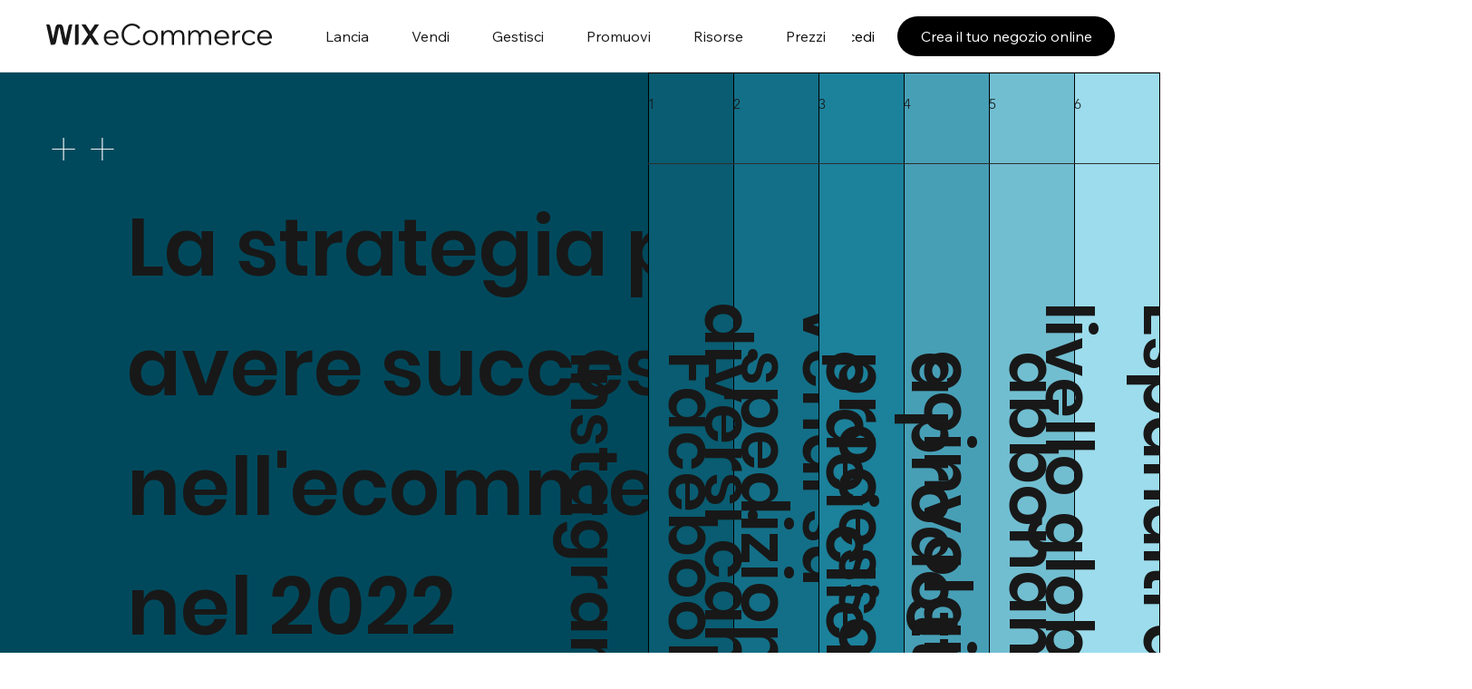

--- FILE ---
content_type: text/html; charset=UTF-8
request_url: https://it.wix.com/ecommerce/strategia-per-avere-successo
body_size: 111335
content:
<!DOCTYPE html>
<html lang="it">
<head>
  
  <!-- SEO Tags -->
  <title>Avere successo nelle vendite nel 2021 | Wix ecommerce</title>
  <meta name="description" content="Con la strategia per il sucesso dell'ecommerce di Wix puoi imparare ad ottimizzare il tuo ecommerce, attirare nuovi clienti e aumentare le vendite."/>
  <link rel="canonical" href="https://it.wix.com/ecommerce/strategia-per-avere-successo"/>
  <meta name="robots" content="noindex"/>
  <meta property="og:title" content="Avere successo nelle vendite nel 2021 | Wix ecommerce"/>
  <meta property="og:description" content="Con la strategia per il sucesso dell'ecommerce di Wix puoi imparare ad ottimizzare il tuo ecommerce, attirare nuovi clienti e aumentare le vendite."/>
  <meta property="og:image" content="https://static.wixstatic.com/media/fee50a_cdad7787526b40a0bd866b84f8bdac87~mv2.png/v1/fill/w_1200,h_628,al_c/fee50a_cdad7787526b40a0bd866b84f8bdac87~mv2.png"/>
  <meta property="og:image:width" content="1200"/>
  <meta property="og:image:height" content="628"/>
  <meta property="og:url" content="https://it.wix.com/ecommerce/strategia-per-avere-successo"/>
  <meta property="og:site_name" content="Success Plan IT"/>
  <meta property="og:type" content="website"/>
  <meta name="twitter:card" content="summary_large_image"/>
  <meta name="twitter:title" content="Avere successo nelle vendite nel 2021 | Wix ecommerce"/>
  <meta name="twitter:description" content="Con la strategia per il sucesso dell'ecommerce di Wix puoi imparare ad ottimizzare il tuo ecommerce, attirare nuovi clienti e aumentare le vendite."/>
  <meta name="twitter:image" content="https://static.wixstatic.com/media/fee50a_cdad7787526b40a0bd866b84f8bdac87~mv2.png/v1/fill/w_1200,h_628,al_c/fee50a_cdad7787526b40a0bd866b84f8bdac87~mv2.png"/>

  
  <meta charset='utf-8'>
  <meta name="viewport" content="width=device-width, initial-scale=1" id="wixDesktopViewport" />
  <meta http-equiv="X-UA-Compatible" content="IE=edge">
  <meta name="generator" content="Wix.com Website Builder"/>

  <link rel="icon" sizes="192x192" href="https://www.wix.com/favicon.ico" type="image/x-icon"/>
  <link rel="shortcut icon" href="https://www.wix.com/favicon.ico" type="image/x-icon"/>
  <link rel="apple-touch-icon" href="https://www.wix.com/favicon.ico" type="image/x-icon"/>

  <!-- Safari Pinned Tab Icon -->
  <!-- <link rel="mask-icon" href="https://www.wix.com/favicon.ico"> -->

  <!-- Original trials -->
  


  <!-- Segmenter Polyfill -->
  <script>
    if (!window.Intl || !window.Intl.Segmenter) {
      (function() {
        var script = document.createElement('script');
        script.src = 'https://static.parastorage.com/unpkg/@formatjs/intl-segmenter@11.7.10/polyfill.iife.js';
        document.head.appendChild(script);
      })();
    }
  </script>

  <!-- Legacy Polyfills -->
  <script nomodule="" src="https://static.parastorage.com/unpkg/core-js-bundle@3.2.1/minified.js"></script>
  <script nomodule="" src="https://static.parastorage.com/unpkg/focus-within-polyfill@5.0.9/dist/focus-within-polyfill.js"></script>

  <!-- Performance API Polyfills -->
  <script>
  (function () {
    var noop = function noop() {};
    if ("performance" in window === false) {
      window.performance = {};
    }
    window.performance.mark = performance.mark || noop;
    window.performance.measure = performance.measure || noop;
    if ("now" in window.performance === false) {
      var nowOffset = Date.now();
      if (performance.timing && performance.timing.navigationStart) {
        nowOffset = performance.timing.navigationStart;
      }
      window.performance.now = function now() {
        return Date.now() - nowOffset;
      };
    }
  })();
  </script>

  <!-- Globals Definitions -->
  <script>
    (function () {
      var now = Date.now()
      window.initialTimestamps = {
        initialTimestamp: now,
        initialRequestTimestamp: Math.round(performance.timeOrigin ? performance.timeOrigin : now - performance.now())
      }

      window.thunderboltTag = "libs-releases-GA-local"
      window.thunderboltVersion = "1.16780.0"
    })();
  </script>

  <!-- Essential Viewer Model -->
  <script type="application/json" id="wix-essential-viewer-model">{"fleetConfig":{"fleetName":"thunderbolt-seo-renderer","type":"GA","code":0},"mode":{"qa":false,"enableTestApi":false,"debug":false,"ssrIndicator":false,"ssrOnly":false,"siteAssetsFallback":"enable","versionIndicator":false},"componentsLibrariesTopology":[{"artifactId":"editor-elements","namespace":"wixui","url":"https:\/\/static.parastorage.com\/services\/editor-elements\/1.14853.0"},{"artifactId":"editor-elements","namespace":"dsgnsys","url":"https:\/\/static.parastorage.com\/services\/editor-elements\/1.14853.0"}],"siteFeaturesConfigs":{"sessionManager":{"isRunningInDifferentSiteContext":false}},"language":{"userLanguage":"it"},"siteAssets":{"clientTopology":{"mediaRootUrl":"https:\/\/static.wixstatic.com","staticMediaUrl":"https:\/\/static.wixstatic.com\/media","moduleRepoUrl":"https:\/\/static.parastorage.com\/unpkg","fileRepoUrl":"https:\/\/static.parastorage.com\/services","viewerAppsUrl":"https:\/\/viewer-apps.parastorage.com","viewerAssetsUrl":"https:\/\/viewer-assets.parastorage.com","siteAssetsUrl":"https:\/\/siteassets.parastorage.com","pageJsonServerUrls":["https:\/\/pages.parastorage.com","https:\/\/staticorigin.wixstatic.com","https:\/\/fallback.wix.com\/wix-html-editor-pages-webapp\/page"],"pathOfTBModulesInFileRepoForFallback":"wix-thunderbolt\/dist\/"}},"siteFeatures":["accessibilityBrowserZoom","accessibility","appMonitoring","assetsLoader","businessLogger","captcha","clickHandlerRegistrar","commonConfig","componentsLoader","componentsRegistry","consentPolicy","cyclicTabbing","domSelectors","embeddedInIframe","environmentWixCodeSdk","environment","locationWixCodeSdk","mpaNavigation","navigationManager","navigationPhases","pages","panorama","renderer","reporter","router","scrollRestoration","seoWixCodeSdk","seo","sessionManager","siteMembersWixCodeSdk","siteMembers","siteScrollBlocker","siteWixCodeSdk","speculationRules","ssrCache","stores","structureApi","thunderboltInitializer","tpaCommons","translations","usedPlatformApis","warmupData","windowMessageRegistrar","windowWixCodeSdk","wixEmbedsApi","componentsReact","platform"],"site":{"externalBaseUrl":"https:\/\/it.wix.com\/ecommerce\/strategia-per-avere-successo","isSEO":true},"media":{"staticMediaUrl":"https:\/\/static.wixstatic.com\/media","mediaRootUrl":"https:\/\/static.wixstatic.com\/","staticVideoUrl":"https:\/\/video.wixstatic.com\/"},"requestUrl":"https:\/\/it.wix.com\/ecommerce\/strategia-per-avere-successo","rollout":{"siteAssetsVersionsRollout":false,"isDACRollout":0,"isTBRollout":false},"commonConfig":{"brand":"editorx","host":"VIEWER","bsi":"","consentPolicy":{},"consentPolicyHeader":{},"siteRevision":"4","branchId":"cafdc7b5-055d-4fc5-9040-f34f5ee3e62d","renderingFlow":"NONE","language":"it","locale":"he-il"},"interactionSampleRatio":0.01,"dynamicModelUrl":"https:\/\/it.wix.com\/ecommerce\/strategia-per-avere-successo\/_api\/v2\/dynamicmodel","accessTokensUrl":"https:\/\/it.wix.com\/ecommerce\/strategia-per-avere-successo\/_api\/v1\/access-tokens","isExcludedFromSecurityExperiments":false,"experiments":{"specs.thunderbolt.hardenFetchAndXHR":true,"specs.thunderbolt.securityExperiments":true}}</script>
  <script>window.viewerModel = JSON.parse(document.getElementById('wix-essential-viewer-model').textContent)</script>

  <script>
    window.commonConfig = viewerModel.commonConfig
  </script>

  
  <!-- BEGIN handleAccessTokens bundle -->

  <script data-url="https://static.parastorage.com/services/wix-thunderbolt/dist/handleAccessTokens.inline.4f2f9a53.bundle.min.js">(()=>{"use strict";function e(e){let{context:o,property:r,value:n,enumerable:i=!0}=e,c=e.get,l=e.set;if(!r||void 0===n&&!c&&!l)return new Error("property and value are required");let a=o||globalThis,s=a?.[r],u={};if(void 0!==n)u.value=n;else{if(c){let e=t(c);e&&(u.get=e)}if(l){let e=t(l);e&&(u.set=e)}}let p={...u,enumerable:i||!1,configurable:!1};void 0!==n&&(p.writable=!1);try{Object.defineProperty(a,r,p)}catch(e){return e instanceof TypeError?s:e}return s}function t(e,t){return"function"==typeof e?e:!0===e?.async&&"function"==typeof e.func?t?async function(t){return e.func(t)}:async function(){return e.func()}:"function"==typeof e?.func?e.func:void 0}try{e({property:"strictDefine",value:e})}catch{}try{e({property:"defineStrictObject",value:r})}catch{}try{e({property:"defineStrictMethod",value:n})}catch{}var o=["toString","toLocaleString","valueOf","constructor","prototype"];function r(t){let{context:n,property:c,propertiesToExclude:l=[],skipPrototype:a=!1,hardenPrototypePropertiesToExclude:s=[]}=t;if(!c)return new Error("property is required");let u=(n||globalThis)[c],p={},f=i(n,c);u&&("object"==typeof u||"function"==typeof u)&&Reflect.ownKeys(u).forEach(t=>{if(!l.includes(t)&&!o.includes(t)){let o=i(u,t);if(o&&(o.writable||o.configurable)){let{value:r,get:n,set:i,enumerable:c=!1}=o,l={};void 0!==r?l.value=r:n?l.get=n:i&&(l.set=i);try{let o=e({context:u,property:t,...l,enumerable:c});p[t]=o}catch(e){if(!(e instanceof TypeError))throw e;try{p[t]=o.value||o.get||o.set}catch{}}}}});let d={originalObject:u,originalProperties:p};if(!a&&void 0!==u?.prototype){let e=r({context:u,property:"prototype",propertiesToExclude:s,skipPrototype:!0});e instanceof Error||(d.originalPrototype=e?.originalObject,d.originalPrototypeProperties=e?.originalProperties)}return e({context:n,property:c,value:u,enumerable:f?.enumerable}),d}function n(t,o){let r=(o||globalThis)[t],n=i(o||globalThis,t);return r&&n&&(n.writable||n.configurable)?(Object.freeze(r),e({context:globalThis,property:t,value:r})):r}function i(e,t){if(e&&t)try{return Reflect.getOwnPropertyDescriptor(e,t)}catch{return}}function c(e){if("string"!=typeof e)return e;try{return decodeURIComponent(e).toLowerCase().trim()}catch{return e.toLowerCase().trim()}}function l(e,t){let o="";if("string"==typeof e)o=e.split("=")[0]?.trim()||"";else{if(!e||"string"!=typeof e.name)return!1;o=e.name}return t.has(c(o)||"")}function a(e,t){let o;return o="string"==typeof e?e.split(";").map(e=>e.trim()).filter(e=>e.length>0):e||[],o.filter(e=>!l(e,t))}var s=null;function u(){return null===s&&(s=typeof Document>"u"?void 0:Object.getOwnPropertyDescriptor(Document.prototype,"cookie")),s}function p(t,o){if(!globalThis?.cookieStore)return;let r=globalThis.cookieStore.get.bind(globalThis.cookieStore),n=globalThis.cookieStore.getAll.bind(globalThis.cookieStore),i=globalThis.cookieStore.set.bind(globalThis.cookieStore),c=globalThis.cookieStore.delete.bind(globalThis.cookieStore);return e({context:globalThis.CookieStore.prototype,property:"get",value:async function(e){return l(("string"==typeof e?e:e.name)||"",t)?null:r.call(this,e)},enumerable:!0}),e({context:globalThis.CookieStore.prototype,property:"getAll",value:async function(){return a(await n.apply(this,Array.from(arguments)),t)},enumerable:!0}),e({context:globalThis.CookieStore.prototype,property:"set",value:async function(){let e=Array.from(arguments);if(!l(1===e.length?e[0].name:e[0],t))return i.apply(this,e);o&&console.warn(o)},enumerable:!0}),e({context:globalThis.CookieStore.prototype,property:"delete",value:async function(){let e=Array.from(arguments);if(!l(1===e.length?e[0].name:e[0],t))return c.apply(this,e)},enumerable:!0}),e({context:globalThis.cookieStore,property:"prototype",value:globalThis.CookieStore.prototype,enumerable:!1}),e({context:globalThis,property:"cookieStore",value:globalThis.cookieStore,enumerable:!0}),{get:r,getAll:n,set:i,delete:c}}var f=["TextEncoder","TextDecoder","XMLHttpRequestEventTarget","EventTarget","URL","JSON","Reflect","Object","Array","Map","Set","WeakMap","WeakSet","Promise","Symbol","Error"],d=["addEventListener","removeEventListener","dispatchEvent","encodeURI","encodeURIComponent","decodeURI","decodeURIComponent"];const y=(e,t)=>{try{const o=t?t.get.call(document):document.cookie;return o.split(";").map(e=>e.trim()).filter(t=>t?.startsWith(e))[0]?.split("=")[1]}catch(e){return""}},g=(e="",t="",o="/")=>`${e}=; ${t?`domain=${t};`:""} max-age=0; path=${o}; expires=Thu, 01 Jan 1970 00:00:01 GMT`;function m(){(function(){if("undefined"!=typeof window){const e=performance.getEntriesByType("navigation")[0];return"back_forward"===(e?.type||"")}return!1})()&&function(){const{counter:e}=function(){const e=b("getItem");if(e){const[t,o]=e.split("-"),r=o?parseInt(o,10):0;if(r>=3){const e=t?Number(t):0;if(Date.now()-e>6e4)return{counter:0}}return{counter:r}}return{counter:0}}();e<3?(!function(e=1){b("setItem",`${Date.now()}-${e}`)}(e+1),window.location.reload()):console.error("ATS: Max reload attempts reached")}()}function b(e,t){try{return sessionStorage[e]("reload",t||"")}catch(e){console.error("ATS: Error calling sessionStorage:",e)}}const h="client-session-bind",v="sec-fetch-unsupported",{experiments:w}=window.viewerModel,T=[h,"client-binding",v,"svSession","smSession","server-session-bind","wixSession2","wixSession3"].map(e=>e.toLowerCase()),{cookie:S}=function(t,o){let r=new Set(t);return e({context:document,property:"cookie",set:{func:e=>function(e,t,o,r){let n=u(),i=c(t.split(";")[0]||"")||"";[...o].every(e=>!i.startsWith(e.toLowerCase()))&&n?.set?n.set.call(e,t):r&&console.warn(r)}(document,e,r,o)},get:{func:()=>function(e,t){let o=u();if(!o?.get)throw new Error("Cookie descriptor or getter not available");return a(o.get.call(e),t).join("; ")}(document,r)},enumerable:!0}),{cookieStore:p(r,o),cookie:u()}}(T),k="tbReady",x="security_overrideGlobals",{experiments:E,siteFeaturesConfigs:C,accessTokensUrl:P}=window.viewerModel,R=P,M={},O=(()=>{const e=y(h,S);if(w["specs.thunderbolt.browserCacheReload"]){y(v,S)||e?b("removeItem"):m()}return(()=>{const e=g(h),t=g(h,location.hostname);S.set.call(document,e),S.set.call(document,t)})(),e})();O&&(M["client-binding"]=O);const D=fetch;addEventListener(k,function e(t){const{logger:o}=t.detail;try{window.tb.init({fetch:D,fetchHeaders:M})}catch(e){const t=new Error("TB003");o.meter(`${x}_${t.message}`,{paramsOverrides:{errorType:x,eventString:t.message}}),window?.viewerModel?.mode.debug&&console.error(e)}finally{removeEventListener(k,e)}}),E["specs.thunderbolt.hardenFetchAndXHR"]||(window.fetchDynamicModel=()=>C.sessionManager.isRunningInDifferentSiteContext?Promise.resolve({}):fetch(R,{credentials:"same-origin",headers:M}).then(function(e){if(!e.ok)throw new Error(`[${e.status}]${e.statusText}`);return e.json()}),window.dynamicModelPromise=window.fetchDynamicModel())})();
//# sourceMappingURL=https://static.parastorage.com/services/wix-thunderbolt/dist/handleAccessTokens.inline.4f2f9a53.bundle.min.js.map</script>

<!-- END handleAccessTokens bundle -->

<!-- BEGIN overrideGlobals bundle -->

<script data-url="https://static.parastorage.com/services/wix-thunderbolt/dist/overrideGlobals.inline.ec13bfcf.bundle.min.js">(()=>{"use strict";function e(e){let{context:r,property:o,value:n,enumerable:i=!0}=e,c=e.get,a=e.set;if(!o||void 0===n&&!c&&!a)return new Error("property and value are required");let l=r||globalThis,u=l?.[o],s={};if(void 0!==n)s.value=n;else{if(c){let e=t(c);e&&(s.get=e)}if(a){let e=t(a);e&&(s.set=e)}}let p={...s,enumerable:i||!1,configurable:!1};void 0!==n&&(p.writable=!1);try{Object.defineProperty(l,o,p)}catch(e){return e instanceof TypeError?u:e}return u}function t(e,t){return"function"==typeof e?e:!0===e?.async&&"function"==typeof e.func?t?async function(t){return e.func(t)}:async function(){return e.func()}:"function"==typeof e?.func?e.func:void 0}try{e({property:"strictDefine",value:e})}catch{}try{e({property:"defineStrictObject",value:o})}catch{}try{e({property:"defineStrictMethod",value:n})}catch{}var r=["toString","toLocaleString","valueOf","constructor","prototype"];function o(t){let{context:n,property:c,propertiesToExclude:a=[],skipPrototype:l=!1,hardenPrototypePropertiesToExclude:u=[]}=t;if(!c)return new Error("property is required");let s=(n||globalThis)[c],p={},f=i(n,c);s&&("object"==typeof s||"function"==typeof s)&&Reflect.ownKeys(s).forEach(t=>{if(!a.includes(t)&&!r.includes(t)){let r=i(s,t);if(r&&(r.writable||r.configurable)){let{value:o,get:n,set:i,enumerable:c=!1}=r,a={};void 0!==o?a.value=o:n?a.get=n:i&&(a.set=i);try{let r=e({context:s,property:t,...a,enumerable:c});p[t]=r}catch(e){if(!(e instanceof TypeError))throw e;try{p[t]=r.value||r.get||r.set}catch{}}}}});let d={originalObject:s,originalProperties:p};if(!l&&void 0!==s?.prototype){let e=o({context:s,property:"prototype",propertiesToExclude:u,skipPrototype:!0});e instanceof Error||(d.originalPrototype=e?.originalObject,d.originalPrototypeProperties=e?.originalProperties)}return e({context:n,property:c,value:s,enumerable:f?.enumerable}),d}function n(t,r){let o=(r||globalThis)[t],n=i(r||globalThis,t);return o&&n&&(n.writable||n.configurable)?(Object.freeze(o),e({context:globalThis,property:t,value:o})):o}function i(e,t){if(e&&t)try{return Reflect.getOwnPropertyDescriptor(e,t)}catch{return}}function c(e){if("string"!=typeof e)return e;try{return decodeURIComponent(e).toLowerCase().trim()}catch{return e.toLowerCase().trim()}}function a(e,t){return e instanceof Headers?e.forEach((r,o)=>{l(o,t)||e.delete(o)}):Object.keys(e).forEach(r=>{l(r,t)||delete e[r]}),e}function l(e,t){return!t.has(c(e)||"")}function u(e,t){let r=!0,o=function(e){let t,r;if(globalThis.Request&&e instanceof Request)t=e.url;else{if("function"!=typeof e?.toString)throw new Error("Unsupported type for url");t=e.toString()}try{return new URL(t).pathname}catch{return r=t.replace(/#.+/gi,"").split("?").shift(),r.startsWith("/")?r:`/${r}`}}(e),n=c(o);return n&&t.some(e=>n.includes(e))&&(r=!1),r}function s(t,r,o){let n=fetch,i=XMLHttpRequest,c=new Set(r);function s(){let e=new i,r=e.open,n=e.setRequestHeader;return e.open=function(){let n=Array.from(arguments),i=n[1];if(n.length<2||u(i,t))return r.apply(e,n);throw new Error(o||`Request not allowed for path ${i}`)},e.setRequestHeader=function(t,r){l(decodeURIComponent(t),c)&&n.call(e,t,r)},e}return e({property:"fetch",value:function(){let e=function(e,t){return globalThis.Request&&e[0]instanceof Request&&e[0]?.headers?a(e[0].headers,t):e[1]?.headers&&a(e[1].headers,t),e}(arguments,c);return u(arguments[0],t)?n.apply(globalThis,Array.from(e)):new Promise((e,t)=>{t(new Error(o||`Request not allowed for path ${arguments[0]}`))})},enumerable:!0}),e({property:"XMLHttpRequest",value:s,enumerable:!0}),Object.keys(i).forEach(e=>{s[e]=i[e]}),{fetch:n,XMLHttpRequest:i}}var p=["TextEncoder","TextDecoder","XMLHttpRequestEventTarget","EventTarget","URL","JSON","Reflect","Object","Array","Map","Set","WeakMap","WeakSet","Promise","Symbol","Error"],f=["addEventListener","removeEventListener","dispatchEvent","encodeURI","encodeURIComponent","decodeURI","decodeURIComponent"];const d=function(){let t=globalThis.open,r=document.open;function o(e,r,o){let n="string"!=typeof e,i=t.call(window,e,r,o);return n||e&&function(e){return e.startsWith("//")&&/(?:[a-z0-9](?:[a-z0-9-]{0,61}[a-z0-9])?\.)+[a-z0-9][a-z0-9-]{0,61}[a-z0-9]/g.test(`${location.protocol}:${e}`)&&(e=`${location.protocol}${e}`),!e.startsWith("http")||new URL(e).hostname===location.hostname}(e)?{}:i}return e({property:"open",value:o,context:globalThis,enumerable:!0}),e({property:"open",value:function(e,t,n){return e?o(e,t,n):r.call(document,e||"",t||"",n||"")},context:document,enumerable:!0}),{open:t,documentOpen:r}},y=function(){let t=document.createElement,r=Element.prototype.setAttribute,o=Element.prototype.setAttributeNS;return e({property:"createElement",context:document,value:function(n,i){let a=t.call(document,n,i);if("iframe"===c(n)){e({property:"srcdoc",context:a,get:()=>"",set:()=>{console.warn("`srcdoc` is not allowed in iframe elements.")}});let t=function(e,t){"srcdoc"!==e.toLowerCase()?r.call(a,e,t):console.warn("`srcdoc` attribute is not allowed to be set.")},n=function(e,t,r){"srcdoc"!==t.toLowerCase()?o.call(a,e,t,r):console.warn("`srcdoc` attribute is not allowed to be set.")};a.setAttribute=t,a.setAttributeNS=n}return a},enumerable:!0}),{createElement:t,setAttribute:r,setAttributeNS:o}},m=["client-binding"],b=["/_api/v1/access-tokens","/_api/v2/dynamicmodel","/_api/one-app-session-web/v3/businesses"],h=function(){let t=setTimeout,r=setInterval;return o("setTimeout",0,globalThis),o("setInterval",0,globalThis),{setTimeout:t,setInterval:r};function o(t,r,o){let n=o||globalThis,i=n[t];if(!i||"function"!=typeof i)throw new Error(`Function ${t} not found or is not a function`);e({property:t,value:function(){let e=Array.from(arguments);if("string"!=typeof e[r])return i.apply(n,e);console.warn(`Calling ${t} with a String Argument at index ${r} is not allowed`)},context:o,enumerable:!0})}},v=function(){if(navigator&&"serviceWorker"in navigator){let t=navigator.serviceWorker.register;return e({context:navigator.serviceWorker,property:"register",value:function(){console.log("Service worker registration is not allowed")},enumerable:!0}),{register:t}}return{}};performance.mark("overrideGlobals started");const{isExcludedFromSecurityExperiments:g,experiments:w}=window.viewerModel,E=!g&&w["specs.thunderbolt.securityExperiments"];try{d(),E&&y(),w["specs.thunderbolt.hardenFetchAndXHR"]&&E&&s(b,m),v(),(e=>{let t=[],r=[];r=r.concat(["TextEncoder","TextDecoder"]),e&&(r=r.concat(["XMLHttpRequestEventTarget","EventTarget"])),r=r.concat(["URL","JSON"]),e&&(t=t.concat(["addEventListener","removeEventListener"])),t=t.concat(["encodeURI","encodeURIComponent","decodeURI","decodeURIComponent"]),r=r.concat(["String","Number"]),e&&r.push("Object"),r=r.concat(["Reflect"]),t.forEach(e=>{n(e),["addEventListener","removeEventListener"].includes(e)&&n(e,document)}),r.forEach(e=>{o({property:e})})})(E),E&&h()}catch(e){window?.viewerModel?.mode.debug&&console.error(e);const t=new Error("TB006");window.fedops?.reportError(t,"security_overrideGlobals"),window.Sentry?window.Sentry.captureException(t):globalThis.defineStrictProperty("sentryBuffer",[t],window,!1)}performance.mark("overrideGlobals ended")})();
//# sourceMappingURL=https://static.parastorage.com/services/wix-thunderbolt/dist/overrideGlobals.inline.ec13bfcf.bundle.min.js.map</script>

<!-- END overrideGlobals bundle -->


  
  <script>
    window.commonConfig = viewerModel.commonConfig

	
  </script>

  <!-- Initial CSS -->
  <style data-url="https://static.parastorage.com/services/wix-thunderbolt/dist/main.347af09f.min.css">@keyframes slide-horizontal-new{0%{transform:translateX(100%)}}@keyframes slide-horizontal-old{80%{opacity:1}to{opacity:0;transform:translateX(-100%)}}@keyframes slide-vertical-new{0%{transform:translateY(-100%)}}@keyframes slide-vertical-old{80%{opacity:1}to{opacity:0;transform:translateY(100%)}}@keyframes out-in-new{0%{opacity:0}}@keyframes out-in-old{to{opacity:0}}:root:active-view-transition{view-transition-name:none}::view-transition{pointer-events:none}:root:active-view-transition::view-transition-new(page-group),:root:active-view-transition::view-transition-old(page-group){animation-duration:.6s;cursor:wait;pointer-events:all}:root:active-view-transition-type(SlideHorizontal)::view-transition-old(page-group){animation:slide-horizontal-old .6s cubic-bezier(.83,0,.17,1) forwards;mix-blend-mode:normal}:root:active-view-transition-type(SlideHorizontal)::view-transition-new(page-group){animation:slide-horizontal-new .6s cubic-bezier(.83,0,.17,1) backwards;mix-blend-mode:normal}:root:active-view-transition-type(SlideVertical)::view-transition-old(page-group){animation:slide-vertical-old .6s cubic-bezier(.83,0,.17,1) forwards;mix-blend-mode:normal}:root:active-view-transition-type(SlideVertical)::view-transition-new(page-group){animation:slide-vertical-new .6s cubic-bezier(.83,0,.17,1) backwards;mix-blend-mode:normal}:root:active-view-transition-type(OutIn)::view-transition-old(page-group){animation:out-in-old .35s cubic-bezier(.22,1,.36,1) forwards}:root:active-view-transition-type(OutIn)::view-transition-new(page-group){animation:out-in-new .35s cubic-bezier(.64,0,.78,0) .35s backwards}@media(prefers-reduced-motion:reduce){::view-transition-group(*),::view-transition-new(*),::view-transition-old(*){animation:none!important}}body,html{background:transparent;border:0;margin:0;outline:0;padding:0;vertical-align:baseline}body{--scrollbar-width:0px;font-family:Arial,Helvetica,sans-serif;font-size:10px}body,html{height:100%}body{overflow-x:auto;overflow-y:scroll}body:not(.responsive) #site-root{min-width:var(--site-width);width:100%}body:not([data-js-loaded]) [data-hide-prejs]{visibility:hidden}interact-element{display:contents}#SITE_CONTAINER{position:relative}:root{--one-unit:1vw;--section-max-width:9999px;--spx-stopper-max:9999px;--spx-stopper-min:0px;--browser-zoom:1}@supports(-webkit-appearance:none) and (stroke-color:transparent){:root{--safari-sticky-fix:opacity;--experimental-safari-sticky-fix:translateZ(0)}}@supports(container-type:inline-size){:root{--one-unit:1cqw}}[id^=oldHoverBox-]{mix-blend-mode:plus-lighter;transition:opacity .5s ease,visibility .5s ease}[data-mesh-id$=inlineContent-gridContainer]:has(>[id^=oldHoverBox-]){isolation:isolate}</style>
<style data-url="https://static.parastorage.com/services/wix-thunderbolt/dist/main.renderer.9cb0985f.min.css">a,abbr,acronym,address,applet,b,big,blockquote,button,caption,center,cite,code,dd,del,dfn,div,dl,dt,em,fieldset,font,footer,form,h1,h2,h3,h4,h5,h6,header,i,iframe,img,ins,kbd,label,legend,li,nav,object,ol,p,pre,q,s,samp,section,small,span,strike,strong,sub,sup,table,tbody,td,tfoot,th,thead,title,tr,tt,u,ul,var{background:transparent;border:0;margin:0;outline:0;padding:0;vertical-align:baseline}input,select,textarea{box-sizing:border-box;font-family:Helvetica,Arial,sans-serif}ol,ul{list-style:none}blockquote,q{quotes:none}ins{text-decoration:none}del{text-decoration:line-through}table{border-collapse:collapse;border-spacing:0}a{cursor:pointer;text-decoration:none}.testStyles{overflow-y:hidden}.reset-button{-webkit-appearance:none;background:none;border:0;color:inherit;font:inherit;line-height:normal;outline:0;overflow:visible;padding:0;-webkit-user-select:none;-moz-user-select:none;-ms-user-select:none}:focus{outline:none}body.device-mobile-optimized:not(.disable-site-overflow){overflow-x:hidden;overflow-y:scroll}body.device-mobile-optimized:not(.responsive) #SITE_CONTAINER{margin-left:auto;margin-right:auto;overflow-x:visible;position:relative;width:320px}body.device-mobile-optimized:not(.responsive):not(.blockSiteScrolling) #SITE_CONTAINER{margin-top:0}body.device-mobile-optimized>*{max-width:100%!important}body.device-mobile-optimized #site-root{overflow-x:hidden;overflow-y:hidden}@supports(overflow:clip){body.device-mobile-optimized #site-root{overflow-x:clip;overflow-y:clip}}body.device-mobile-non-optimized #SITE_CONTAINER #site-root{overflow-x:clip;overflow-y:clip}body.device-mobile-non-optimized.fullScreenMode{background-color:#5f6360}body.device-mobile-non-optimized.fullScreenMode #MOBILE_ACTIONS_MENU,body.device-mobile-non-optimized.fullScreenMode #SITE_BACKGROUND,body.device-mobile-non-optimized.fullScreenMode #site-root,body.fullScreenMode #WIX_ADS{visibility:hidden}body.fullScreenMode{overflow-x:hidden!important;overflow-y:hidden!important}body.fullScreenMode.device-mobile-optimized #TINY_MENU{opacity:0;pointer-events:none}body.fullScreenMode-scrollable.device-mobile-optimized{overflow-x:hidden!important;overflow-y:auto!important}body.fullScreenMode-scrollable.device-mobile-optimized #masterPage,body.fullScreenMode-scrollable.device-mobile-optimized #site-root{overflow-x:hidden!important;overflow-y:hidden!important}body.fullScreenMode-scrollable.device-mobile-optimized #SITE_BACKGROUND,body.fullScreenMode-scrollable.device-mobile-optimized #masterPage{height:auto!important}body.fullScreenMode-scrollable.device-mobile-optimized #masterPage.mesh-layout{height:0!important}body.blockSiteScrolling,body.siteScrollingBlocked{position:fixed;width:100%}body.blockSiteScrolling #SITE_CONTAINER{margin-top:calc(var(--blocked-site-scroll-margin-top)*-1)}#site-root{margin:0 auto;min-height:100%;position:relative;top:var(--wix-ads-height)}#site-root img:not([src]){visibility:hidden}#site-root svg img:not([src]){visibility:visible}.auto-generated-link{color:inherit}#SCROLL_TO_BOTTOM,#SCROLL_TO_TOP{height:0}.has-click-trigger{cursor:pointer}.fullScreenOverlay{bottom:0;display:flex;justify-content:center;left:0;overflow-y:hidden;position:fixed;right:0;top:-60px;z-index:1005}.fullScreenOverlay>.fullScreenOverlayContent{bottom:0;left:0;margin:0 auto;overflow:hidden;position:absolute;right:0;top:60px;transform:translateZ(0)}[data-mesh-id$=centeredContent],[data-mesh-id$=form],[data-mesh-id$=inlineContent]{pointer-events:none;position:relative}[data-mesh-id$=-gridWrapper],[data-mesh-id$=-rotated-wrapper]{pointer-events:none}[data-mesh-id$=-gridContainer]>*,[data-mesh-id$=-rotated-wrapper]>*,[data-mesh-id$=inlineContent]>:not([data-mesh-id$=-gridContainer]){pointer-events:auto}.device-mobile-optimized #masterPage.mesh-layout #SOSP_CONTAINER_CUSTOM_ID{grid-area:2/1/3/2;-ms-grid-row:2;position:relative}#masterPage.mesh-layout{-ms-grid-rows:max-content max-content min-content max-content;-ms-grid-columns:100%;align-items:start;display:-ms-grid;display:grid;grid-template-columns:100%;grid-template-rows:max-content max-content min-content max-content;justify-content:stretch}#masterPage.mesh-layout #PAGES_CONTAINER,#masterPage.mesh-layout #SITE_FOOTER-placeholder,#masterPage.mesh-layout #SITE_FOOTER_WRAPPER,#masterPage.mesh-layout #SITE_HEADER-placeholder,#masterPage.mesh-layout #SITE_HEADER_WRAPPER,#masterPage.mesh-layout #SOSP_CONTAINER_CUSTOM_ID[data-state~=mobileView],#masterPage.mesh-layout #soapAfterPagesContainer,#masterPage.mesh-layout #soapBeforePagesContainer{-ms-grid-row-align:start;-ms-grid-column-align:start;-ms-grid-column:1}#masterPage.mesh-layout #SITE_HEADER-placeholder,#masterPage.mesh-layout #SITE_HEADER_WRAPPER{grid-area:1/1/2/2;-ms-grid-row:1}#masterPage.mesh-layout #PAGES_CONTAINER,#masterPage.mesh-layout #soapAfterPagesContainer,#masterPage.mesh-layout #soapBeforePagesContainer{grid-area:3/1/4/2;-ms-grid-row:3}#masterPage.mesh-layout #soapAfterPagesContainer,#masterPage.mesh-layout #soapBeforePagesContainer{width:100%}#masterPage.mesh-layout #PAGES_CONTAINER{align-self:stretch}#masterPage.mesh-layout main#PAGES_CONTAINER{display:block}#masterPage.mesh-layout #SITE_FOOTER-placeholder,#masterPage.mesh-layout #SITE_FOOTER_WRAPPER{grid-area:4/1/5/2;-ms-grid-row:4}#masterPage.mesh-layout #SITE_PAGES,#masterPage.mesh-layout [data-mesh-id=PAGES_CONTAINERcenteredContent],#masterPage.mesh-layout [data-mesh-id=PAGES_CONTAINERinlineContent]{height:100%}#masterPage.mesh-layout.desktop>*{width:100%}#masterPage.mesh-layout #PAGES_CONTAINER,#masterPage.mesh-layout #SITE_FOOTER,#masterPage.mesh-layout #SITE_FOOTER_WRAPPER,#masterPage.mesh-layout #SITE_HEADER,#masterPage.mesh-layout #SITE_HEADER_WRAPPER,#masterPage.mesh-layout #SITE_PAGES,#masterPage.mesh-layout #masterPageinlineContent{position:relative}#masterPage.mesh-layout #SITE_HEADER{grid-area:1/1/2/2}#masterPage.mesh-layout #SITE_FOOTER{grid-area:4/1/5/2}#masterPage.mesh-layout.overflow-x-clip #SITE_FOOTER,#masterPage.mesh-layout.overflow-x-clip #SITE_HEADER{overflow-x:clip}[data-z-counter]{z-index:0}[data-z-counter="0"]{z-index:auto}.wixSiteProperties{-webkit-font-smoothing:antialiased;-moz-osx-font-smoothing:grayscale}:root{--wst-button-color-fill-primary:rgb(var(--color_48));--wst-button-color-border-primary:rgb(var(--color_49));--wst-button-color-text-primary:rgb(var(--color_50));--wst-button-color-fill-primary-hover:rgb(var(--color_51));--wst-button-color-border-primary-hover:rgb(var(--color_52));--wst-button-color-text-primary-hover:rgb(var(--color_53));--wst-button-color-fill-primary-disabled:rgb(var(--color_54));--wst-button-color-border-primary-disabled:rgb(var(--color_55));--wst-button-color-text-primary-disabled:rgb(var(--color_56));--wst-button-color-fill-secondary:rgb(var(--color_57));--wst-button-color-border-secondary:rgb(var(--color_58));--wst-button-color-text-secondary:rgb(var(--color_59));--wst-button-color-fill-secondary-hover:rgb(var(--color_60));--wst-button-color-border-secondary-hover:rgb(var(--color_61));--wst-button-color-text-secondary-hover:rgb(var(--color_62));--wst-button-color-fill-secondary-disabled:rgb(var(--color_63));--wst-button-color-border-secondary-disabled:rgb(var(--color_64));--wst-button-color-text-secondary-disabled:rgb(var(--color_65));--wst-color-fill-base-1:rgb(var(--color_36));--wst-color-fill-base-2:rgb(var(--color_37));--wst-color-fill-base-shade-1:rgb(var(--color_38));--wst-color-fill-base-shade-2:rgb(var(--color_39));--wst-color-fill-base-shade-3:rgb(var(--color_40));--wst-color-fill-accent-1:rgb(var(--color_41));--wst-color-fill-accent-2:rgb(var(--color_42));--wst-color-fill-accent-3:rgb(var(--color_43));--wst-color-fill-accent-4:rgb(var(--color_44));--wst-color-fill-background-primary:rgb(var(--color_11));--wst-color-fill-background-secondary:rgb(var(--color_12));--wst-color-text-primary:rgb(var(--color_15));--wst-color-text-secondary:rgb(var(--color_14));--wst-color-action:rgb(var(--color_18));--wst-color-disabled:rgb(var(--color_39));--wst-color-title:rgb(var(--color_45));--wst-color-subtitle:rgb(var(--color_46));--wst-color-line:rgb(var(--color_47));--wst-font-style-h2:var(--font_2);--wst-font-style-h3:var(--font_3);--wst-font-style-h4:var(--font_4);--wst-font-style-h5:var(--font_5);--wst-font-style-h6:var(--font_6);--wst-font-style-body-large:var(--font_7);--wst-font-style-body-medium:var(--font_8);--wst-font-style-body-small:var(--font_9);--wst-font-style-body-x-small:var(--font_10);--wst-color-custom-1:rgb(var(--color_13));--wst-color-custom-2:rgb(var(--color_16));--wst-color-custom-3:rgb(var(--color_17));--wst-color-custom-4:rgb(var(--color_19));--wst-color-custom-5:rgb(var(--color_20));--wst-color-custom-6:rgb(var(--color_21));--wst-color-custom-7:rgb(var(--color_22));--wst-color-custom-8:rgb(var(--color_23));--wst-color-custom-9:rgb(var(--color_24));--wst-color-custom-10:rgb(var(--color_25));--wst-color-custom-11:rgb(var(--color_26));--wst-color-custom-12:rgb(var(--color_27));--wst-color-custom-13:rgb(var(--color_28));--wst-color-custom-14:rgb(var(--color_29));--wst-color-custom-15:rgb(var(--color_30));--wst-color-custom-16:rgb(var(--color_31));--wst-color-custom-17:rgb(var(--color_32));--wst-color-custom-18:rgb(var(--color_33));--wst-color-custom-19:rgb(var(--color_34));--wst-color-custom-20:rgb(var(--color_35))}.wix-presets-wrapper{display:contents}</style>

  <meta name="format-detection" content="telephone=no">
  <meta name="skype_toolbar" content="skype_toolbar_parser_compatible">
  
  

  

  

  <!-- head performance data start -->
  
  <!-- head performance data end -->
  

    


    
<style data-href="https://static.parastorage.com/services/editor-elements-library/dist/thunderbolt/rb_wixui.thunderbolt_bootstrap.a1b00b19.min.css">.cwL6XW{cursor:pointer}.sNF2R0{opacity:0}.hLoBV3{transition:opacity var(--transition-duration) cubic-bezier(.37,0,.63,1)}.Rdf41z,.hLoBV3{opacity:1}.ftlZWo{transition:opacity var(--transition-duration) cubic-bezier(.37,0,.63,1)}.ATGlOr,.ftlZWo{opacity:0}.KQSXD0{transition:opacity var(--transition-duration) cubic-bezier(.64,0,.78,0)}.KQSXD0,.pagQKE{opacity:1}._6zG5H{opacity:0;transition:opacity var(--transition-duration) cubic-bezier(.22,1,.36,1)}.BB49uC{transform:translateX(100%)}.j9xE1V{transition:transform var(--transition-duration) cubic-bezier(.87,0,.13,1)}.ICs7Rs,.j9xE1V{transform:translateX(0)}.DxijZJ{transition:transform var(--transition-duration) cubic-bezier(.87,0,.13,1)}.B5kjYq,.DxijZJ{transform:translateX(-100%)}.cJijIV{transition:transform var(--transition-duration) cubic-bezier(.87,0,.13,1)}.cJijIV,.hOxaWM{transform:translateX(0)}.T9p3fN{transform:translateX(100%);transition:transform var(--transition-duration) cubic-bezier(.87,0,.13,1)}.qDxYJm{transform:translateY(100%)}.aA9V0P{transition:transform var(--transition-duration) cubic-bezier(.87,0,.13,1)}.YPXPAS,.aA9V0P{transform:translateY(0)}.Xf2zsA{transition:transform var(--transition-duration) cubic-bezier(.87,0,.13,1)}.Xf2zsA,.y7Kt7s{transform:translateY(-100%)}.EeUgMu{transition:transform var(--transition-duration) cubic-bezier(.87,0,.13,1)}.EeUgMu,.fdHrtm{transform:translateY(0)}.WIFaG4{transform:translateY(100%);transition:transform var(--transition-duration) cubic-bezier(.87,0,.13,1)}body:not(.responsive) .JsJXaX{overflow-x:clip}:root:active-view-transition .JsJXaX{view-transition-name:page-group}.AnQkDU{display:grid;grid-template-columns:1fr;grid-template-rows:1fr;height:100%}.AnQkDU>div{align-self:stretch!important;grid-area:1/1/2/2;justify-self:stretch!important}.StylableButton2545352419__root{-archetype:box;border:none;box-sizing:border-box;cursor:pointer;display:block;height:100%;min-height:10px;min-width:10px;padding:0;touch-action:manipulation;width:100%}.StylableButton2545352419__root[disabled]{pointer-events:none}.StylableButton2545352419__root:not(:hover):not([disabled]).StylableButton2545352419--hasBackgroundColor{background-color:var(--corvid-background-color)!important}.StylableButton2545352419__root:hover:not([disabled]).StylableButton2545352419--hasHoverBackgroundColor{background-color:var(--corvid-hover-background-color)!important}.StylableButton2545352419__root:not(:hover)[disabled].StylableButton2545352419--hasDisabledBackgroundColor{background-color:var(--corvid-disabled-background-color)!important}.StylableButton2545352419__root:not(:hover):not([disabled]).StylableButton2545352419--hasBorderColor{border-color:var(--corvid-border-color)!important}.StylableButton2545352419__root:hover:not([disabled]).StylableButton2545352419--hasHoverBorderColor{border-color:var(--corvid-hover-border-color)!important}.StylableButton2545352419__root:not(:hover)[disabled].StylableButton2545352419--hasDisabledBorderColor{border-color:var(--corvid-disabled-border-color)!important}.StylableButton2545352419__root.StylableButton2545352419--hasBorderRadius{border-radius:var(--corvid-border-radius)!important}.StylableButton2545352419__root.StylableButton2545352419--hasBorderWidth{border-width:var(--corvid-border-width)!important}.StylableButton2545352419__root:not(:hover):not([disabled]).StylableButton2545352419--hasColor,.StylableButton2545352419__root:not(:hover):not([disabled]).StylableButton2545352419--hasColor .StylableButton2545352419__label{color:var(--corvid-color)!important}.StylableButton2545352419__root:hover:not([disabled]).StylableButton2545352419--hasHoverColor,.StylableButton2545352419__root:hover:not([disabled]).StylableButton2545352419--hasHoverColor .StylableButton2545352419__label{color:var(--corvid-hover-color)!important}.StylableButton2545352419__root:not(:hover)[disabled].StylableButton2545352419--hasDisabledColor,.StylableButton2545352419__root:not(:hover)[disabled].StylableButton2545352419--hasDisabledColor .StylableButton2545352419__label{color:var(--corvid-disabled-color)!important}.StylableButton2545352419__link{-archetype:box;box-sizing:border-box;color:#000;text-decoration:none}.StylableButton2545352419__container{align-items:center;display:flex;flex-basis:auto;flex-direction:row;flex-grow:1;height:100%;justify-content:center;overflow:hidden;transition:all .2s ease,visibility 0s;width:100%}.StylableButton2545352419__label{-archetype:text;-controller-part-type:LayoutChildDisplayDropdown,LayoutFlexChildSpacing(first);max-width:100%;min-width:1.8em;overflow:hidden;text-align:center;text-overflow:ellipsis;transition:inherit;white-space:nowrap}.StylableButton2545352419__root.StylableButton2545352419--isMaxContent .StylableButton2545352419__label{text-overflow:unset}.StylableButton2545352419__root.StylableButton2545352419--isWrapText .StylableButton2545352419__label{min-width:10px;overflow-wrap:break-word;white-space:break-spaces;word-break:break-word}.StylableButton2545352419__icon{-archetype:icon;-controller-part-type:LayoutChildDisplayDropdown,LayoutFlexChildSpacing(last);flex-shrink:0;height:50px;min-width:1px;transition:inherit}.StylableButton2545352419__icon.StylableButton2545352419--override{display:block!important}.StylableButton2545352419__icon svg,.StylableButton2545352419__icon>span{display:flex;height:inherit;width:inherit}.StylableButton2545352419__root:not(:hover):not([disalbed]).StylableButton2545352419--hasIconColor .StylableButton2545352419__icon svg{fill:var(--corvid-icon-color)!important;stroke:var(--corvid-icon-color)!important}.StylableButton2545352419__root:hover:not([disabled]).StylableButton2545352419--hasHoverIconColor .StylableButton2545352419__icon svg{fill:var(--corvid-hover-icon-color)!important;stroke:var(--corvid-hover-icon-color)!important}.StylableButton2545352419__root:not(:hover)[disabled].StylableButton2545352419--hasDisabledIconColor .StylableButton2545352419__icon svg{fill:var(--corvid-disabled-icon-color)!important;stroke:var(--corvid-disabled-icon-color)!important}.aeyn4z{bottom:0;left:0;position:absolute;right:0;top:0}.qQrFOK{cursor:pointer}.VDJedC{-webkit-tap-highlight-color:rgba(0,0,0,0);fill:var(--corvid-fill-color,var(--fill));fill-opacity:var(--fill-opacity);stroke:var(--corvid-stroke-color,var(--stroke));stroke-opacity:var(--stroke-opacity);stroke-width:var(--stroke-width);filter:var(--drop-shadow,none);opacity:var(--opacity);transform:var(--flip)}.VDJedC,.VDJedC svg{bottom:0;left:0;position:absolute;right:0;top:0}.VDJedC svg{height:var(--svg-calculated-height,100%);margin:auto;padding:var(--svg-calculated-padding,0);width:var(--svg-calculated-width,100%)}.VDJedC svg:not([data-type=ugc]){overflow:visible}.l4CAhn *{vector-effect:non-scaling-stroke}.Z_l5lU{-webkit-text-size-adjust:100%;-moz-text-size-adjust:100%;text-size-adjust:100%}ol.font_100,ul.font_100{color:#080808;font-family:"Arial, Helvetica, sans-serif",serif;font-size:10px;font-style:normal;font-variant:normal;font-weight:400;letter-spacing:normal;line-height:normal;margin:0;text-decoration:none}ol.font_100 li,ul.font_100 li{margin-bottom:12px}ol.wix-list-text-align,ul.wix-list-text-align{list-style-position:inside}ol.wix-list-text-align h1,ol.wix-list-text-align h2,ol.wix-list-text-align h3,ol.wix-list-text-align h4,ol.wix-list-text-align h5,ol.wix-list-text-align h6,ol.wix-list-text-align p,ul.wix-list-text-align h1,ul.wix-list-text-align h2,ul.wix-list-text-align h3,ul.wix-list-text-align h4,ul.wix-list-text-align h5,ul.wix-list-text-align h6,ul.wix-list-text-align p{display:inline}.HQSswv{cursor:pointer}.yi6otz{clip:rect(0 0 0 0);border:0;height:1px;margin:-1px;overflow:hidden;padding:0;position:absolute;width:1px}.zQ9jDz [data-attr-richtext-marker=true]{display:block}.zQ9jDz [data-attr-richtext-marker=true] table{border-collapse:collapse;margin:15px 0;width:100%}.zQ9jDz [data-attr-richtext-marker=true] table td{padding:12px;position:relative}.zQ9jDz [data-attr-richtext-marker=true] table td:after{border-bottom:1px solid currentColor;border-left:1px solid currentColor;bottom:0;content:"";left:0;opacity:.2;position:absolute;right:0;top:0}.zQ9jDz [data-attr-richtext-marker=true] table tr td:last-child:after{border-right:1px solid currentColor}.zQ9jDz [data-attr-richtext-marker=true] table tr:first-child td:after{border-top:1px solid currentColor}@supports(-webkit-appearance:none) and (stroke-color:transparent){.qvSjx3>*>:first-child{vertical-align:top}}@supports(-webkit-touch-callout:none){.qvSjx3>*>:first-child{vertical-align:top}}.LkZBpT :is(p,h1,h2,h3,h4,h5,h6,ul,ol,span[data-attr-richtext-marker],blockquote,div) [class$=rich-text__text],.LkZBpT :is(p,h1,h2,h3,h4,h5,h6,ul,ol,span[data-attr-richtext-marker],blockquote,div)[class$=rich-text__text]{color:var(--corvid-color,currentColor)}.LkZBpT :is(p,h1,h2,h3,h4,h5,h6,ul,ol,span[data-attr-richtext-marker],blockquote,div) span[style*=color]{color:var(--corvid-color,currentColor)!important}.Kbom4H{direction:var(--text-direction);min-height:var(--min-height);min-width:var(--min-width)}.Kbom4H .upNqi2{word-wrap:break-word;height:100%;overflow-wrap:break-word;position:relative;width:100%}.Kbom4H .upNqi2 ul{list-style:disc inside}.Kbom4H .upNqi2 li{margin-bottom:12px}.MMl86N blockquote,.MMl86N div,.MMl86N h1,.MMl86N h2,.MMl86N h3,.MMl86N h4,.MMl86N h5,.MMl86N h6,.MMl86N p{letter-spacing:normal;line-height:normal}.gYHZuN{min-height:var(--min-height);min-width:var(--min-width)}.gYHZuN .upNqi2{word-wrap:break-word;height:100%;overflow-wrap:break-word;position:relative;width:100%}.gYHZuN .upNqi2 ol,.gYHZuN .upNqi2 ul{letter-spacing:normal;line-height:normal;margin-inline-start:.5em;padding-inline-start:1.3em}.gYHZuN .upNqi2 ul{list-style-type:disc}.gYHZuN .upNqi2 ol{list-style-type:decimal}.gYHZuN .upNqi2 ol ul,.gYHZuN .upNqi2 ul ul{line-height:normal;list-style-type:circle}.gYHZuN .upNqi2 ol ol ul,.gYHZuN .upNqi2 ol ul ul,.gYHZuN .upNqi2 ul ol ul,.gYHZuN .upNqi2 ul ul ul{line-height:normal;list-style-type:square}.gYHZuN .upNqi2 li{font-style:inherit;font-weight:inherit;letter-spacing:normal;line-height:inherit}.gYHZuN .upNqi2 h1,.gYHZuN .upNqi2 h2,.gYHZuN .upNqi2 h3,.gYHZuN .upNqi2 h4,.gYHZuN .upNqi2 h5,.gYHZuN .upNqi2 h6,.gYHZuN .upNqi2 p{letter-spacing:normal;line-height:normal;margin-block:0;margin:0}.gYHZuN .upNqi2 a{color:inherit}.MMl86N,.ku3DBC{word-wrap:break-word;direction:var(--text-direction);min-height:var(--min-height);min-width:var(--min-width);mix-blend-mode:var(--blendMode,normal);overflow-wrap:break-word;pointer-events:none;text-align:start;text-shadow:var(--textOutline,0 0 transparent),var(--textShadow,0 0 transparent);text-transform:var(--textTransform,"none")}.MMl86N>*,.ku3DBC>*{pointer-events:auto}.MMl86N li,.ku3DBC li{font-style:inherit;font-weight:inherit;letter-spacing:normal;line-height:inherit}.MMl86N ol,.MMl86N ul,.ku3DBC ol,.ku3DBC ul{letter-spacing:normal;line-height:normal;margin-inline-end:0;margin-inline-start:.5em}.MMl86N:not(.Vq6kJx) ol,.MMl86N:not(.Vq6kJx) ul,.ku3DBC:not(.Vq6kJx) ol,.ku3DBC:not(.Vq6kJx) ul{padding-inline-end:0;padding-inline-start:1.3em}.MMl86N ul,.ku3DBC ul{list-style-type:disc}.MMl86N ol,.ku3DBC ol{list-style-type:decimal}.MMl86N ol ul,.MMl86N ul ul,.ku3DBC ol ul,.ku3DBC ul ul{list-style-type:circle}.MMl86N ol ol ul,.MMl86N ol ul ul,.MMl86N ul ol ul,.MMl86N ul ul ul,.ku3DBC ol ol ul,.ku3DBC ol ul ul,.ku3DBC ul ol ul,.ku3DBC ul ul ul{list-style-type:square}.MMl86N blockquote,.MMl86N div,.MMl86N h1,.MMl86N h2,.MMl86N h3,.MMl86N h4,.MMl86N h5,.MMl86N h6,.MMl86N p,.ku3DBC blockquote,.ku3DBC div,.ku3DBC h1,.ku3DBC h2,.ku3DBC h3,.ku3DBC h4,.ku3DBC h5,.ku3DBC h6,.ku3DBC p{margin-block:0;margin:0}.MMl86N a,.ku3DBC a{color:inherit}.Vq6kJx li{margin-inline-end:0;margin-inline-start:1.3em}.Vd6aQZ{overflow:hidden;padding:0;pointer-events:none;white-space:nowrap}.mHZSwn{display:none}.lvxhkV{bottom:0;left:0;position:absolute;right:0;top:0;width:100%}.QJjwEo{transform:translateY(-100%);transition:.2s ease-in}.kdBXfh{transition:.2s}.MP52zt{opacity:0;transition:.2s ease-in}.MP52zt.Bhu9m5{z-index:-1!important}.LVP8Wf{opacity:1;transition:.2s}.VrZrC0{height:auto}.VrZrC0,.cKxVkc{position:relative;width:100%}:host(:not(.device-mobile-optimized)) .vlM3HR,body:not(.device-mobile-optimized) .vlM3HR{margin-left:calc((100% - var(--site-width))/2);width:var(--site-width)}.AT7o0U[data-focuscycled=active]{outline:1px solid transparent}.AT7o0U[data-focuscycled=active]:not(:focus-within){outline:2px solid transparent;transition:outline .01s ease}.AT7o0U .vlM3HR{bottom:0;left:0;position:absolute;right:0;top:0}.Tj01hh,.jhxvbR{display:block;height:100%;width:100%}.jhxvbR img{max-width:var(--wix-img-max-width,100%)}.jhxvbR[data-animate-blur] img{filter:blur(9px);transition:filter .8s ease-in}.jhxvbR[data-animate-blur] img[data-load-done]{filter:none}.WzbAF8{direction:var(--direction)}.WzbAF8 .mpGTIt .O6KwRn{display:var(--item-display);height:var(--item-size);margin-block:var(--item-margin-block);margin-inline:var(--item-margin-inline);width:var(--item-size)}.WzbAF8 .mpGTIt .O6KwRn:last-child{margin-block:0;margin-inline:0}.WzbAF8 .mpGTIt .O6KwRn .oRtuWN{display:block}.WzbAF8 .mpGTIt .O6KwRn .oRtuWN .YaS0jR{height:var(--item-size);width:var(--item-size)}.WzbAF8 .mpGTIt{height:100%;position:absolute;white-space:nowrap;width:100%}:host(.device-mobile-optimized) .WzbAF8 .mpGTIt,body.device-mobile-optimized .WzbAF8 .mpGTIt{white-space:normal}.big2ZD{display:grid;grid-template-columns:1fr;grid-template-rows:1fr;height:calc(100% - var(--wix-ads-height));left:0;margin-top:var(--wix-ads-height);position:fixed;top:0;width:100%}.SHHiV9,.big2ZD{pointer-events:none;z-index:var(--pinned-layer-in-container,var(--above-all-in-container))}</style>
<style data-href="https://static.parastorage.com/services/editor-elements-library/dist/thunderbolt/rb_wixui.thunderbolt[SkipToContentButton].39deac6a.min.css">.LHrbPP{background:#fff;border-radius:24px;color:#116dff;cursor:pointer;font-family:Helvetica,Arial,メイリオ,meiryo,ヒラギノ角ゴ pro w3,hiragino kaku gothic pro,sans-serif;font-size:14px;height:0;left:50%;margin-left:-94px;opacity:0;padding:0 24px 0 24px;pointer-events:none;position:absolute;top:60px;width:0;z-index:9999}.LHrbPP:focus{border:2px solid;height:40px;opacity:1;pointer-events:auto;width:auto}</style>
<style data-href="https://static.parastorage.com/services/editor-elements-library/dist/thunderbolt/rb_wixui.thunderbolt[FiveGridLine_SolidLine].23b2f23d.min.css">.aVng1S{border-top:var(--lnw,2px) solid rgba(var(--brd,var(--color_15,color_15)),var(--alpha-brd,1));box-sizing:border-box;height:0}</style>
<style data-href="https://static.parastorage.com/services/editor-elements-library/dist/thunderbolt/rb_wixui.thunderbolt_mobile.21c58c25.min.css">.ruTj7Z{direction:var(--direction,ltr)}.ruTj7Z>ul{box-sizing:border-box;width:100%}.ruTj7Z>ul li{display:block}.ruTj7Z>ul li>div:active,.ruTj7Z>ul li>div:focus{background-color:rgba(var(--bgs,var(--color_15,color_15)),var(--alpha-bgs,1));transition:var(--itemBGColorNoTrans,background-color 50ms ease 0s)}.ruTj7Z .NIXfHQ{box-shadow:var(--shd,0 1px 4px rgba(0,0,0,.6));position:relative;-webkit-transform:translateZ(0)}.cgGlGU{--display:grid;direction:var(--direction,ltr);display:var(--display);grid-template-columns:minmax(0,1fr)}.cgGlGU>ul{box-sizing:border-box;width:100%}.cgGlGU>ul li{display:block}.cgGlGU>ul li>div:active,.cgGlGU>ul li>div:focus{background-color:rgba(var(--bgs,var(--color_15,color_15)),var(--alpha-bgs,1));transition:var(--itemBGColorNoTrans,background-color 50ms ease 0s)}.cgGlGU .NIXfHQ{box-shadow:var(--shd,0 1px 4px rgba(0,0,0,.6));min-height:1px;position:relative;-webkit-transform:translateZ(0)}.UNhuLu{--padding-start-lvl1:var(--padding-start,0);--padding-end-lvl1:var(--padding-end,0);--padding-start-lvl2:var(--sub-padding-start,0);--padding-end-lvl2:var(--sub-padding-end,0);--padding-start-lvl3:calc(2 * var(--padding-start-lvl2) - var(--padding-start-lvl1));--padding-end-lvl3:calc(2 * var(--padding-end-lvl2) - var(--padding-end-lvl1));background-color:rgba(var(--bg,var(--color_11,color_11)),var(--alpha-bg,1));border-color:rgba(var(--brd,var(--color_15,color_15)),var(--alpha-brd,1));border-style:solid;border-width:var(--brw,1px);box-sizing:border-box;display:flex;list-style:none;margin:0;min-width:100px;position:relative;text-align:var(--text-align,left);transition:var(--itemBGColorTrans,background-color .4s ease 0s)}.UNhuLu .fEGEM_{cursor:pointer;display:grid;grid-template-columns:1fr;height:var(--item-height,50px);position:relative}.UNhuLu .fEGEM_>.kGvnrc{position:relative;text-overflow:ellipsis}.UNhuLu .fEGEM_>.kGvnrc>.xfxJ27{bottom:0;color:rgb(var(--txt,var(--color_15,color_15)));display:inline;font:var(--fnt,var(--font_1));left:0;line-height:var(--item-height,50px);overflow:hidden;position:absolute;right:0;text-overflow:ellipsis;top:0;-webkit-user-select:none;-moz-user-select:none;-ms-user-select:none;user-select:none;white-space:nowrap}.UNhuLu .fEGEM_>.RJADXR{cursor:pointer;font-family:Arial,Helvetica,sans-serif;font-size:10px;min-width:12px}.UNhuLu .fEGEM_>.RJADXR>.DpIELp{margin:0 20px;min-width:12px;width:1em}.UNhuLu .fEGEM_>.RJADXR>.DpIELp svg{fill:rgb(var(--arrowColor,var(--color_14,color_14)));pointer-events:none}@supports(-webkit-touch-callout:none){.UNhuLu .fEGEM_>.kGvnrc>.xfxJ27{text-decoration:underline;text-decoration-color:transparent}}.UNhuLu.fqtSRp>.fEGEM_{grid-template-areas:var(--template-areas,"label arrow");grid-template-columns:var(--template-columns,1fr 52px)}.UNhuLu.fqtSRp>.fEGEM_>.kGvnrc{grid-area:label}.UNhuLu.fqtSRp>.fEGEM_>.RJADXR{align-items:flex-end;display:flex;flex-direction:column;grid-area:arrow;justify-content:center}.UNhuLu.hGjOas>.saNEb7{display:block;opacity:1;transition:var(--subMenuOpacityTrans,all .4s ease 0s)}.UNhuLu.hGjOas>.fEGEM_ .DpIELp{transform:rotate(180deg)}.UNhuLu.QqwXfj>.fEGEM_{background-color:rgba(var(--bgs,var(--color_15,color_15)),var(--alpha-bgs,1))}.fqtSRp .UNhuLu.QqwXfj>.fEGEM_{background-color:rgba(var(--bgsSub,var(--color_15,color_15)),var(--alpha-bgsSub,1))}.UNhuLu.QqwXfj>.fEGEM_>.kGvnrc>.xfxJ27{color:rgb(var(--txtsSub,var(--color_13,color_13)));color:rgb(var(--txts,var(--color_13,color_13)))}.fqtSRp .UNhuLu.QqwXfj>.fEGEM_.dWouOY>.kGvnrc>.xfxJ27{color:rgb(var(--txtsSub,var(--color_13,color_13)))}.UNhuLu>.saNEb7{display:none;min-width:100%;opacity:0;transition:var(--subMenuOpacityTrans,all .4s ease 0s)}.UNhuLu>.saNEb7>.YLBS9j{background-color:rgba(var(--bgexpanded,var(--color_15,color_15)),var(--alpha-bgexpanded,1));border:none}.UNhuLu>.saNEb7>.YLBS9j .xfxJ27{color:rgb(var(--txtexpanded,var(--color_13,color_13)));font:var(--fntSubMenu,var(--font_1));line-height:var(--item-height,50px);padding-inline-end:var(--padding-end-lvl2,0);padding-inline-start:var(--padding-start-lvl2,0)}.UNhuLu>.saNEb7 .saNEb7 .xfxJ27{padding-inline-end:var(--padding-end-lvl3,0);padding-inline-start:var(--padding-start-lvl3,0)}.UNhuLu .ZD5b14{opacity:0;position:absolute}.UNhuLu .xfxJ27{padding-inline-end:var(--padding-end-lvl1,0);padding-inline-start:var(--padding-start-lvl1,0)}.u4cNtA{background-color:rgba(var(--bg,var(--color_11,color_11)),var(--alpha-bg,1));border-color:rgba(var(--brd,var(--color_15,color_15)),var(--alpha-brd,1));border-style:solid;border-width:var(--brw,1px);box-sizing:border-box;display:flex;list-style:none;margin:0;position:relative;text-align:var(--text-align,left);transition:var(--itemBGColorTrans,background-color .4s ease 0s)}.u4cNtA .fEGEM_{cursor:pointer;display:grid;grid-template-columns:1fr;height:auto;position:relative}.u4cNtA .fEGEM_>.kGvnrc{display:grid;position:relative;text-overflow:ellipsis}.u4cNtA .fEGEM_>.kGvnrc>.xfxJ27{color:rgb(var(--txt,var(--color_15,color_15)));display:inline;font:var(--fnt,var(--font_1));overflow:hidden;padding-bottom:var(--verticalPadding,0);padding-top:var(--verticalPadding,0);position:relative;text-overflow:ellipsis;-webkit-user-select:none;-moz-user-select:none;-ms-user-select:none;user-select:none;white-space:nowrap}.u4cNtA .fEGEM_>.RJADXR{cursor:pointer;font-family:Arial,Helvetica,sans-serif;font-size:10px;min-width:12px}.u4cNtA .fEGEM_>.RJADXR>.DpIELp{margin:0 20px;min-width:12px;width:1em}.u4cNtA .fEGEM_>.RJADXR>.DpIELp svg{fill:rgb(var(--arrowColor,var(--color_15,color_15)));pointer-events:none}.u4cNtA.fqtSRp>.fEGEM_{grid-template-areas:var(--template-areas,"label arrow");grid-template-columns:var(--template-columns,1fr 52px)}.u4cNtA.fqtSRp>.fEGEM_>.kGvnrc{grid-area:label}.u4cNtA.fqtSRp>.fEGEM_>.RJADXR{align-items:flex-end;display:flex;flex-direction:column;grid-area:arrow;justify-content:center}.u4cNtA.hGjOas>.saNEb7{display:block;opacity:1;transition:var(--subMenuOpacityTrans,all .4s ease 0s)}.u4cNtA.hGjOas>.fEGEM_ .DpIELp{transform:rotate(180deg)}.u4cNtA.QqwXfj>.fEGEM_{background-color:rgba(var(--bgs,var(--color_15,color_15)),var(--alpha-bgs,1))}.fqtSRp .u4cNtA.QqwXfj>.fEGEM_{background-color:rgba(var(--bgsSub,var(--color_15,color_15)),var(--alpha-bgsSub,1))}.u4cNtA.QqwXfj>.fEGEM_>.kGvnrc>.xfxJ27{color:rgb(var(--txtsSub,var(--color_13,color_13)));color:rgb(var(--txts,var(--color_13,color_13)))}.u4cNtA>.saNEb7{display:none;min-width:100%;opacity:0;transition:var(--subMenuOpacityTrans,all .4s ease 0s)}.u4cNtA>.saNEb7>.YLBS9j{background-color:rgba(var(--bgexpanded,var(--color_15,color_15)),var(--alpha-bgexpanded,1));border:none}.u4cNtA>.saNEb7>.YLBS9j .xfxJ27{color:rgb(var(--txtexpanded,var(--color_13,color_13)));font:var(--fntSubMenu,var(--font_1));padding-inline-end:var(--sub-padding-end,0);padding-inline-start:var(--sub-padding-start,0)}.u4cNtA .ZD5b14{opacity:0;position:absolute}.u4cNtA .xfxJ27{padding-inline-end:var(--padding-end,0);padding-inline-start:var(--padding-start,0)}.OZVMSN .fEGEM_{direction:var(--item-depth0-direction);text-align:var(--item-depth0-align,var(--text-align))}.zui1C4 .fEGEM_{direction:var(--item-depth1-direction);text-align:var(--item-depth1-align,var(--text-align))}.WJmop7 .fEGEM_{direction:var(--item-depth2-direction);text-align:var(--item-depth2-align,var(--text-align))}.EmyVop{-webkit-tap-highlight-color:rgba(0,0,0,0);opacity:0;visibility:hidden}.EmyVop.two32l{opacity:1;visibility:visible}.EmyVop[data-undisplayed=true]{display:none}.EmyVop:not([data-is-mesh]) .vMwwq3,.EmyVop:not([data-is-mesh]) .vnTKrr{bottom:0;left:0;position:absolute;right:0;top:0}.YppmB_{background-color:rgba(var(--bg,var(--color_15,color_15)),var(--alpha-bg,1));display:initial;height:100%;left:0;opacity:0;position:fixed;top:0;width:100%}.YppmB_.RmiF1m{display:none}:host(.device-mobile-optimized) .YppmB_,body.device-mobile-optimized .YppmB_{height:100vh;left:calc((100% - var(--screen-width))/2);width:var(--screen-width)}:host(.device-mobile-optimized) .EmyVop.RmiF1m,body.device-mobile-optimized .EmyVop.RmiF1m{left:calc((100% - var(--screen-width))/2)}:host(.device-mobile-optimized) .EmyVop.dqZerU,body.device-mobile-optimized .EmyVop.dqZerU{height:100vh}:host(:not(.device-mobile-optimized)) .EmyVop.dqZerU,body:not(.device-mobile-optimized) .EmyVop.dqZerU{height:100vh}.Zcgm3P.dqZerU,.Zcgm3P.dqZerU>:first-child{height:calc(var(--menu-height) - var(--wix-ads-height))}.Zcgm3P.dqZerU>:first-child{margin-top:var(--wix-ads-height)}.EmyVop.dqZerU{top:0}.vnTKrr{height:100%;width:100%}.EmyVop{position:fixed;z-index:calc(var(--above-all-z-index) - 1)}._1tQlq{-webkit-tap-highlight-color:rgba(0,0,0,0);opacity:0;visibility:hidden}._1tQlq.kTFWgg{opacity:1;visibility:visible}._1tQlq[data-undisplayed=true]{display:none}._1tQlq:not([data-is-mesh]) .X9vkbb,._1tQlq:not([data-is-mesh]) .jpeeyX{bottom:0;left:0;position:absolute;right:0;top:0}.PbIVkr{background-color:rgba(var(--bg,var(--color_15,color_15)),var(--alpha-bg,1));display:initial;height:100%;left:0;opacity:0;position:fixed;top:0;width:100%}.PbIVkr.YN_fLB{display:none}:host(.device-mobile-optimized) .PbIVkr,body.device-mobile-optimized .PbIVkr{height:100vh;left:calc((100% - var(--screen-width))/2);width:var(--screen-width)}:host(.device-mobile-optimized) ._1tQlq.YN_fLB,body.device-mobile-optimized ._1tQlq.YN_fLB{left:calc((100% - var(--screen-width))/2)}:host(.device-mobile-optimized) ._1tQlq.jFliG2,body.device-mobile-optimized ._1tQlq.jFliG2{height:100vh}:host(:not(.device-mobile-optimized)) ._1tQlq.jFliG2,body:not(.device-mobile-optimized) ._1tQlq.jFliG2{height:100vh}.n74Psq.jFliG2,.n74Psq.jFliG2>:first-child{height:calc(var(--menu-height) - var(--wix-ads-height))}.n74Psq.jFliG2>:first-child{margin-top:var(--wix-ads-height)}._1tQlq.jFliG2{top:0}.jpeeyX{height:100%;width:100%}._1tQlq{position:fixed;z-index:calc(var(--above-all-z-index) - 1)}.n74Psq{-ms-overflow-style:none;overflow-x:hidden;overflow-y:scroll;overflow:-moz-scrollbars-none;position:relative;scrollbar-width:none}.n74Psq::-webkit-scrollbar{height:0;width:0}.Tj01hh,.jhxvbR{display:block;height:100%;width:100%}.jhxvbR img{max-width:var(--wix-img-max-width,100%)}.jhxvbR[data-animate-blur] img{filter:blur(9px);transition:filter .8s ease-in}.jhxvbR[data-animate-blur] img[data-load-done]{filter:none}.MW5IWV{height:100%;left:0;-webkit-mask-image:var(--mask-image,none);mask-image:var(--mask-image,none);-webkit-mask-position:var(--mask-position,0);mask-position:var(--mask-position,0);-webkit-mask-repeat:var(--mask-repeat,no-repeat);mask-repeat:var(--mask-repeat,no-repeat);-webkit-mask-size:var(--mask-size,100%);mask-size:var(--mask-size,100%);overflow:hidden;pointer-events:var(--fill-layer-background-media-pointer-events);position:absolute;top:0;width:100%}.MW5IWV.N3eg0s{clip:rect(0,auto,auto,0)}.MW5IWV .Kv1aVt{height:100%;position:absolute;top:0;width:100%}.MW5IWV .dLPlxY{height:var(--fill-layer-image-height,100%);opacity:var(--fill-layer-image-opacity)}.MW5IWV .dLPlxY img{height:100%;width:100%}@supports(-webkit-hyphens:none){.MW5IWV.N3eg0s{clip:auto;-webkit-clip-path:inset(0)}}.VgO9Yg{height:100%}.LWbAav{background-color:var(--bg-overlay-color);background-image:var(--bg-gradient);transition:var(--inherit-transition)}.K_YxMd,.yK6aSC{opacity:var(--fill-layer-video-opacity)}.NGjcJN{bottom:var(--media-padding-bottom);height:var(--media-padding-height);position:absolute;top:var(--media-padding-top);width:100%}.mNGsUM{transform:scale(var(--scale,1));transition:var(--transform-duration,transform 0s)}.K_YxMd{height:100%;position:relative;width:100%}wix-media-canvas{display:block;height:100%}.I8xA4L{opacity:var(--fill-layer-video-opacity,var(--fill-layer-image-opacity,1))}.I8xA4L .K_YxMd,.I8xA4L .dLPlxY,.I8xA4L .yK6aSC{opacity:1}.bX9O_S{clip-path:var(--fill-layer-clip)}.Z_wCwr,.bX9O_S{position:absolute;top:0}.Jxk_UL img,.Z_wCwr,.bX9O_S{height:100%;width:100%}.K8MSra{opacity:0}.K8MSra,.YTb3b4{position:absolute;top:0}.YTb3b4{height:0;left:0;overflow:hidden;width:0}.SUz0WK{left:0;pointer-events:var(--fill-layer-background-media-pointer-events);position:var(--fill-layer-background-media-position)}.FNxOn5,.SUz0WK,.m4khSP{height:100%;top:0;width:100%}.FNxOn5{position:absolute}.m4khSP{background-color:var(--fill-layer-background-overlay-color);opacity:var(--fill-layer-background-overlay-blend-opacity-fallback,1);position:var(--fill-layer-background-overlay-position);transform:var(--fill-layer-background-overlay-transform)}@supports(mix-blend-mode:overlay){.m4khSP{mix-blend-mode:var(--fill-layer-background-overlay-blend-mode);opacity:var(--fill-layer-background-overlay-blend-opacity,1)}}.MyaVaS{display:inherit;height:inherit;width:auto}.gIn6Wf{-webkit-tap-highlight-color:rgba(0,0,0,0);cursor:pointer}body:not(.responsive) .MyaVaS,body:not(.responsive) .gIn6Wf{z-index:var(--above-all-in-container)}.MyaVaS.ZhsSZ_,.gIn6Wf.ZhsSZ_{z-index:var(--above-all-z-index)!important}@supports(-webkit-touch-callout:none){.gIn6Wf{touch-action:manipulation}}.P4my70{background-color:rgba(var(--bg,var(--color_11,color_11)),var(--alpha-bg,1));border:solid var(--borderwidth,0) rgba(var(--bordercolor,var(--color_11,color_11)),var(--alpha-bordercolor,1));border-radius:var(--rd,0);box-shadow:var(--shd,0 0 0 rgba(0,0,0,.6));transition:all .5s}.P4my70,.P4my70.ZhsSZ_{align-items:center;box-sizing:border-box;display:flex;height:100%;justify-content:center;width:100%}.P4my70.ZhsSZ_{background-color:rgba(var(--bgOpen,var(--color_11,color_11)),var(--alpha-bgOpen,1));border-color:rgba(var(--bordercolorOpen,var(--color_11,color_11)),var(--alpha-bordercolorOpen,1));border-radius:var(--rdOpen,0);border-style:solid;border-width:var(--borderwidthOpen,0);box-shadow:var(--shdOpen,0 0 0 rgba(0,0,0,.6))}.pAmIZO{display:inherit;height:inherit;width:auto}.YRyQqb{-webkit-tap-highlight-color:rgba(0,0,0,0);cursor:pointer}body:not(.responsive) .YRyQqb,body:not(.responsive) .pAmIZO{z-index:var(--above-all-in-container)}.YRyQqb.oX7wPA,.pAmIZO.oX7wPA{z-index:var(--above-all-z-index)!important}@supports(-webkit-touch-callout:none){.YRyQqb{touch-action:manipulation}}.KbTtfL{background-color:rgba(var(--bg,var(--color_11,color_11)),var(--alpha-bg,1));border:solid var(--borderwidth,0) rgba(var(--bordercolor,var(--color_11,color_11)),var(--alpha-bordercolor,1));border-radius:var(--rd,0);box-shadow:var(--shd,0 0 0 rgba(0,0,0,.6));transition:all .5s}.KbTtfL,.KbTtfL.oX7wPA{align-items:center;box-sizing:border-box;display:flex;height:100%;justify-content:center;width:100%}.KbTtfL.oX7wPA{background-color:rgba(var(--bgOpen,var(--color_11,color_11)),var(--alpha-bgOpen,1));border-color:rgba(var(--bordercolorOpen,var(--color_11,color_11)),var(--alpha-bordercolorOpen,1));border-radius:var(--rdOpen,0);border-style:solid;border-width:var(--borderwidthOpen,0);box-shadow:var(--shdOpen,0 0 0 rgba(0,0,0,.6))}.enVN3p{border-radius:50%;cursor:pointer;display:block;height:22px;position:relative;transition:all .3s linear;width:22px}.enVN3p:after,.enVN3p:before{background:rgba(var(--lineColor,var(--color_2,color_2)),var(--alpha-lineColor,1));border-radius:5px;bottom:0;content:"";left:0;margin:auto;position:absolute;right:0;top:0}.enVN3p:after,.enVN3p:before{height:3px;width:22px}.enVN3p:after{transform:rotate(90deg);transition:all .12s linear}.enVN3p.oX7wPA{transform:rotate(180deg)}.enVN3p.oX7wPA:after,.enVN3p.oX7wPA:before{background:rgba(var(--lineColorOpen,var(--color_2,color_2)),var(--alpha-lineColorOpen,1))}.enVN3p.oX7wPA:after{transform:rotate(180deg)}.wDwm70{display:inherit;height:inherit;width:auto}.U_e6Q8{-webkit-tap-highlight-color:rgba(0,0,0,0);cursor:pointer}body:not(.responsive) .U_e6Q8,body:not(.responsive) .wDwm70{z-index:var(--above-all-in-container)}.U_e6Q8.JJHA1E,.wDwm70.JJHA1E{z-index:var(--above-all-z-index)!important}@supports(-webkit-touch-callout:none){.U_e6Q8{touch-action:manipulation}}.Ids9OS{background-color:rgba(var(--bg,var(--color_11,color_11)),var(--alpha-bg,1));border:solid var(--borderwidth,0) rgba(var(--bordercolor,var(--color_11,color_11)),var(--alpha-bordercolor,1));border-radius:var(--rd,0);box-shadow:var(--shd,0 0 0 rgba(0,0,0,.6));transition:all .5s}.Ids9OS,.Ids9OS.JJHA1E{align-items:center;box-sizing:border-box;display:flex;height:100%;justify-content:center;width:100%}.Ids9OS.JJHA1E{background-color:rgba(var(--bgOpen,var(--color_11,color_11)),var(--alpha-bgOpen,1));border-color:rgba(var(--bordercolorOpen,var(--color_11,color_11)),var(--alpha-bordercolorOpen,1));border-radius:var(--rdOpen,0);border-style:solid;border-width:var(--borderwidthOpen,0);box-shadow:var(--shdOpen,0 0 0 rgba(0,0,0,.6))}.XLAVDo{cursor:pointer;display:flex;flex-direction:column;height:21px;justify-content:space-between;transition:transform .33s ease-out;width:26px}.XLAVDo.JJHA1E{transform:rotate(-45deg)}.obddOt{background-color:rgba(var(--lineColor,var(--color_2,color_2)),var(--alpha-lineColor,1));border-radius:1.5px;height:3px;width:100%}.obddOt.SRM_9q{width:50%}.obddOt.YQwk0a{transform-origin:right;transition:transform .33s cubic-bezier(.54,-.81,.57,.57)}.JJHA1E .obddOt.YQwk0a{background-color:rgba(var(--lineColorOpen,var(--color_2,color_2)),var(--alpha-lineColorOpen,1));transform:rotate(-90deg) translateX(4px)}.obddOt.eyQVgg{align-self:flex-end;transform-origin:left;transition:transform .33s cubic-bezier(.54,-.81,.57,.57)}.JJHA1E .obddOt.eyQVgg{transform:rotate(-90deg) translateX(-4px)}.JJHA1E .obddOt.BU_Jm5,.JJHA1E .obddOt.eyQVgg{background-color:rgba(var(--lineColorOpen,var(--color_2,color_2)),var(--alpha-lineColorOpen,1))}.K0jx9y{display:inherit;height:inherit;width:auto}.kGFVDf{-webkit-tap-highlight-color:rgba(0,0,0,0);cursor:pointer}body:not(.responsive) .K0jx9y,body:not(.responsive) .kGFVDf{z-index:var(--above-all-in-container)}.K0jx9y.MEduRo,.kGFVDf.MEduRo{z-index:var(--above-all-z-index)!important}@supports(-webkit-touch-callout:none){.kGFVDf{touch-action:manipulation}}.nKRcKG{background-color:rgba(var(--bg,var(--color_11,color_11)),var(--alpha-bg,1));border:solid var(--borderwidth,0) rgba(var(--bordercolor,var(--color_11,color_11)),var(--alpha-bordercolor,1));border-radius:var(--rd,0);box-shadow:var(--shd,0 0 0 rgba(0,0,0,.6));transition:all .5s}.nKRcKG,.nKRcKG.MEduRo{align-items:center;box-sizing:border-box;display:flex;height:100%;justify-content:center;width:100%}.nKRcKG.MEduRo{background-color:rgba(var(--bgOpen,var(--color_11,color_11)),var(--alpha-bgOpen,1));border-color:rgba(var(--bordercolorOpen,var(--color_11,color_11)),var(--alpha-bordercolorOpen,1));border-radius:var(--rdOpen,0);border-style:solid;border-width:var(--borderwidthOpen,0);box-shadow:var(--shdOpen,0 0 0 rgba(0,0,0,.6))}.B1Ti_C{height:20px;width:22px}.B1Ti_C,.naeVRo{position:absolute}.naeVRo{background-color:rgba(var(--lineColor,var(--color_2,color_2)),var(--alpha-lineColor,1));height:2px;transition:all .25s ease}.HUKlBY{top:0;width:50%}.RWu2Qu,._W7Xw0{top:9px;width:100%}.plHZxT{bottom:0;width:50%}.oo_S7a{left:0}.dQWoWx{right:0}.RWu2Qu.naeVRo,._W7Xw0.naeVRo{transform-origin:center}.HUKlBY.naeVRo.oo_S7a{transform-origin:0 0}.HUKlBY.naeVRo.dQWoWx{transform-origin:100% 0}.plHZxT.naeVRo.oo_S7a{transform-origin:0 100%}.plHZxT.naeVRo.dQWoWx{transform-origin:100% 100%}.B1Ti_C.MEduRo .HUKlBY.naeVRo.dQWoWx,.B1Ti_C.MEduRo .HUKlBY.naeVRo.oo_S7a,.B1Ti_C.MEduRo .plHZxT.naeVRo.dQWoWx,.B1Ti_C.MEduRo .plHZxT.naeVRo.oo_S7a{background-color:rgba(var(--lineColorOpen,var(--color_2,color_2)),var(--alpha-lineColorOpen,1));transform:scaleX(0)}.B1Ti_C.MEduRo ._W7Xw0.naeVRo{transform:rotate(-45deg) scaleX(1)}.B1Ti_C.MEduRo .RWu2Qu.naeVRo,.B1Ti_C.MEduRo ._W7Xw0.naeVRo{background-color:rgba(var(--lineColorOpen,var(--color_2,color_2)),var(--alpha-lineColorOpen,1))}.B1Ti_C.MEduRo .RWu2Qu.naeVRo{transform:rotate(45deg) scaleX(1)}.g6wAOH{display:inherit;height:inherit;width:auto}.So0yP_{-webkit-tap-highlight-color:rgba(0,0,0,0);cursor:pointer}body:not(.responsive) .So0yP_,body:not(.responsive) .g6wAOH{z-index:var(--above-all-in-container)}.So0yP_.PztR8I,.g6wAOH.PztR8I{z-index:var(--above-all-z-index)!important}@supports(-webkit-touch-callout:none){.So0yP_{touch-action:manipulation}}.js8bIY{background-color:rgba(var(--bg,var(--color_11,color_11)),var(--alpha-bg,1));border:solid var(--borderwidth,0) rgba(var(--bordercolor,var(--color_11,color_11)),var(--alpha-bordercolor,1));transition:all .5s}.js8bIY,.js8bIY.PztR8I{align-items:center;box-sizing:border-box;display:flex;height:100%;justify-content:center;width:100%}.js8bIY.PztR8I{background-color:rgba(var(--bgOpen,var(--color_11,color_11)),var(--alpha-bgOpen,1));border-color:rgba(var(--bordercolorOpen,var(--color_11,color_11)),var(--alpha-bordercolorOpen,1));border-style:solid;border-width:var(--borderwidthOpen,0)}.baZw44{height:20px;margin:auto;position:relative;width:22px}.T8_LA1{background-color:rgba(var(--lineColor,var(--color_11,color_11)),var(--alpha-lineColor,1));border-radius:2px;height:2px;left:0;position:absolute;transition:all .25s ease-in-out;width:100%}.dbDvn7{margin:auto;top:0}.dbDvn7,.iu4m2t{bottom:0}.baZw44.PztR8I .T8_LA1{background-color:rgba(var(--lineColorOpen,var(--color_11,color_11)),var(--alpha-lineColorOpen,1))}.baZw44.PztR8I .HZW1lN{transform:translateY(10px) translateY(-50%) rotate(-45deg)}.baZw44.PztR8I .dbDvn7{opacity:0}.baZw44.PztR8I .iu4m2t{transform:translateY(-10px) translateY(50%) rotate(45deg)}.js8bIY{background-color:rgba(var(--bg,var(--color_15,color_15)),var(--alpha-bg,1));border:solid var(--borderwidth,0) rgba(var(--bordercolor,var(--color_15,color_15)),var(--alpha-bordercolor,1));border-radius:var(--rd,0);box-shadow:var(--shd,0 0 0 rgba(0,0,0,.6))}.js8bIY.PztR8I{background-color:rgba(var(--bgOpen,var(--color_15,color_15)),var(--alpha-bgOpen,1));border-color:rgba(var(--bordercolorOpen,var(--color_15,color_15)),var(--alpha-bordercolorOpen,1));border-radius:var(--rdOpen,0);box-shadow:var(--shdOpen,0 0 0 rgba(0,0,0,.6))}.J627yd{display:inherit;height:inherit;width:auto}.OJFWTw{-webkit-tap-highlight-color:rgba(0,0,0,0);cursor:pointer}body:not(.responsive) .J627yd,body:not(.responsive) .OJFWTw{z-index:var(--above-all-in-container)}.J627yd.hSKHso,.OJFWTw.hSKHso{z-index:var(--above-all-z-index)!important}@supports(-webkit-touch-callout:none){.OJFWTw{touch-action:manipulation}}.YBhBTQ{background-color:rgba(var(--bg,var(--color_11,color_11)),var(--alpha-bg,1));border:solid var(--borderwidth,0) rgba(var(--bordercolor,var(--color_11,color_11)),var(--alpha-bordercolor,1));border-radius:var(--rd,0);box-shadow:var(--shd,0 0 0 rgba(0,0,0,.6));transition:all .5s}.YBhBTQ,.YBhBTQ.hSKHso{align-items:center;box-sizing:border-box;display:flex;height:100%;justify-content:center;width:100%}.YBhBTQ.hSKHso{background-color:rgba(var(--bgOpen,var(--color_11,color_11)),var(--alpha-bgOpen,1));border-color:rgba(var(--bordercolorOpen,var(--color_11,color_11)),var(--alpha-bordercolorOpen,1));border-radius:var(--rdOpen,0);border-style:solid;border-width:var(--borderwidthOpen,0);box-shadow:var(--shdOpen,0 0 0 rgba(0,0,0,.6))}.aoIbio{cursor:pointer;height:26px;width:26px}.tbJLVX{-webkit-touch-callout:none;opacity:1;transition:opacity .5s ease;-webkit-user-select:none;-moz-user-select:none;-ms-user-select:none;user-select:none}.YB05pm{color:rgba(var(--lineColor,var(--color_2,color_2)),var(--alpha-lineColor,1));font-family:Helvetica-bold;font-size:12px;left:55%;letter-spacing:5px;transform:translate(-50%,-50%);transition:all .25s ease}.SofRfX,.XOaVd6,.YB05pm{position:absolute;top:50%}.SofRfX,.XOaVd6{background:rgba(var(--lineColorOpen,var(--color_2,color_2)),var(--alpha-lineColorOpen,1));height:2px;left:50%;opacity:0;width:0}.SofRfX{transform:translate(-50%,-50%) rotate(45deg);transition:all .3s ease}.XOaVd6{transform:translate(-50%,-50%) rotate(-45deg);transition:all .3s ease .3s}.aoIbio.hSKHso .SofRfX,.aoIbio.hSKHso .XOaVd6{opacity:1;width:24px}.aoIbio.hSKHso .tbJLVX{opacity:0}.YujbLZ{display:inherit;height:inherit;width:auto}.mGx4LE{-webkit-tap-highlight-color:rgba(0,0,0,0);cursor:pointer}body:not(.responsive) .YujbLZ,body:not(.responsive) .mGx4LE{z-index:var(--above-all-in-container)}.YujbLZ.VaMfZ_,.mGx4LE.VaMfZ_{z-index:var(--above-all-z-index)!important}@supports(-webkit-touch-callout:none){.mGx4LE{touch-action:manipulation}}.iFKBdR{background-color:rgba(var(--bg,var(--color_11,color_11)),var(--alpha-bg,1));border:solid var(--borderwidth,0) rgba(var(--bordercolor,var(--color_11,color_11)),var(--alpha-bordercolor,1));border-radius:var(--rd,0);box-shadow:var(--shd,0 0 0 rgba(0,0,0,.6));transition:all .5s}.iFKBdR,.iFKBdR.VaMfZ_{align-items:center;box-sizing:border-box;display:flex;height:100%;justify-content:center;width:100%}.iFKBdR.VaMfZ_{background-color:rgba(var(--bgOpen,var(--color_11,color_11)),var(--alpha-bgOpen,1));border-color:rgba(var(--bordercolorOpen,var(--color_11,color_11)),var(--alpha-bordercolorOpen,1));border-radius:var(--rdOpen,0);border-style:solid;border-width:var(--borderwidthOpen,0);box-shadow:var(--shdOpen,0 0 0 rgba(0,0,0,.6))}.MsXubo{display:block;height:22px;position:relative;width:22px}.MsXubo *,.MsXubo :after,.MsXubo :before{box-sizing:border-box}.MsXubo .L8RJUm{background-color:rgba(var(--lineColor,var(--color_2,color_2)),var(--alpha-lineColor,1));border-radius:100%;height:4.4px;position:absolute;transition:.2s ease-in-out;width:4.4px}.MsXubo .L8RJUm:first-of-type{transform:translate(0)}.MsXubo .L8RJUm:nth-of-type(2){transform:translate(8.8px)}.MsXubo .L8RJUm:nth-of-type(3){transform:translate(17.6px)}.MsXubo .L8RJUm:nth-of-type(4){transform:translateY(8.8px)}.MsXubo .L8RJUm:nth-of-type(5){transform:translate(8.8px,8.8px)}.MsXubo .L8RJUm:nth-of-type(6){transform:translate(17.6px,8.8px)}.MsXubo .L8RJUm:nth-of-type(7){transform:translateY(17.6px)}.MsXubo .L8RJUm:nth-of-type(8){transform:translate(8.8px,17.6px)}.MsXubo .L8RJUm:nth-of-type(9){transform:translate(17.6px,17.6px)}.MsXubo.VaMfZ_ .L8RJUm{background-color:rgba(var(--lineColorOpen,var(--color_2,color_2)),var(--alpha-lineColorOpen,1))}.MsXubo.VaMfZ_ .L8RJUm:first-of-type{transform:translate(0)}.MsXubo.VaMfZ_ .L8RJUm:nth-of-type(2){transform:translate(4.4px,4.4px)}.MsXubo.VaMfZ_ .L8RJUm:nth-of-type(3){transform:translate(17.6px)}.MsXubo.VaMfZ_ .L8RJUm:nth-of-type(4){transform:translate(4.4px,13.2px)}.MsXubo.VaMfZ_ .L8RJUm:nth-of-type(6){transform:translate(13.2px,4.4px)}.MsXubo.VaMfZ_ .L8RJUm:nth-of-type(7){transform:translateY(17.6px)}.MsXubo.VaMfZ_ .L8RJUm:nth-of-type(8){transform:translate(13.2px,13.2px)}.MsXubo.VaMfZ_ .L8RJUm:nth-of-type(9){transform:translate(17.6px,17.6px)}.i3SkOO{display:inherit;height:inherit;width:auto}.r17LYB{-webkit-tap-highlight-color:rgba(0,0,0,0);cursor:pointer}body:not(.responsive) .i3SkOO,body:not(.responsive) .r17LYB{z-index:var(--above-all-in-container)}.i3SkOO.Ez9DzT,.r17LYB.Ez9DzT{z-index:var(--above-all-z-index)!important}@supports(-webkit-touch-callout:none){.r17LYB{touch-action:manipulation}}.RgC3KY{background-color:rgba(var(--bg,var(--color_11,color_11)),var(--alpha-bg,1));border:solid var(--borderwidth,0) rgba(var(--bordercolor,var(--color_11,color_11)),var(--alpha-bordercolor,1));border-radius:var(--rd,0);box-shadow:var(--shd,0 0 0 rgba(0,0,0,.6));transition:all .5s}.RgC3KY,.RgC3KY.Ez9DzT{align-items:center;box-sizing:border-box;display:flex;height:100%;justify-content:center;width:100%}.RgC3KY.Ez9DzT{background-color:rgba(var(--bgOpen,var(--color_11,color_11)),var(--alpha-bgOpen,1));border-color:rgba(var(--bordercolorOpen,var(--color_11,color_11)),var(--alpha-bordercolorOpen,1));border-radius:var(--rdOpen,0);border-style:solid;border-width:var(--borderwidthOpen,0);box-shadow:var(--shdOpen,0 0 0 rgba(0,0,0,.6))}.Klh_2G{height:20px;transition:transform .3s ease-in-out;width:25px}.Klh_2G span{background-color:rgba(var(--lineColor,var(--color_2,color_2)),var(--alpha-lineColor,1));border-radius:1px;content:"";display:block;height:3px;position:relative;transition:width .3s ease-in-out,transform .3s ease-in-out,opacity .3s ease-in-out;width:100%}.Klh_2G span:first-child{top:0}.Klh_2G span:nth-child(2){top:5px}.Klh_2G span:nth-child(3){top:10px}.Ez9DzT.Klh_2G{transform:rotate(180deg)}.Ez9DzT.Klh_2G span{background-color:rgba(var(--lineColorOpen,var(--color_2,color_2)),var(--alpha-lineColorOpen,1));width:16px}.Ez9DzT.Klh_2G span:first-child{opacity:0}.Ez9DzT.Klh_2G span:nth-child(2){transform:rotate(45deg) translateX(0) translateY(1px)}.Ez9DzT.Klh_2G span:nth-child(3){transform:rotate(-45deg) translateX(12px) translateY(1px)}.BmKyR9{display:inherit;height:inherit;width:auto}.fm7Z2W{-webkit-tap-highlight-color:rgba(0,0,0,0);cursor:pointer}body:not(.responsive) .BmKyR9,body:not(.responsive) .fm7Z2W{z-index:var(--above-all-in-container)}.BmKyR9.XEQtWV,.fm7Z2W.XEQtWV{z-index:var(--above-all-z-index)!important}@supports(-webkit-touch-callout:none){.fm7Z2W{touch-action:manipulation}}.zhzq3y{background-color:rgba(var(--bg,var(--color_11,color_11)),var(--alpha-bg,1));border:solid var(--borderwidth,0) rgba(var(--bordercolor,var(--color_11,color_11)),var(--alpha-bordercolor,1));border-radius:var(--rd,0);box-shadow:var(--shd,0 0 0 rgba(0,0,0,.6));transition:all .5s}.zhzq3y,.zhzq3y.XEQtWV{align-items:center;box-sizing:border-box;display:flex;height:100%;justify-content:center;width:100%}.zhzq3y.XEQtWV{background-color:rgba(var(--bgOpen,var(--color_11,color_11)),var(--alpha-bgOpen,1));border-color:rgba(var(--bordercolorOpen,var(--color_11,color_11)),var(--alpha-bordercolorOpen,1));border-radius:var(--rdOpen,0);border-style:solid;border-width:var(--borderwidthOpen,0);box-shadow:var(--shdOpen,0 0 0 rgba(0,0,0,.6))}.muO8XP{display:block;height:20px;position:relative;width:24px}.muO8XP span,.muO8XP span:after,.muO8XP span:before{background-color:rgba(var(--lineColor,var(--color_2,color_2)),var(--alpha-lineColor,1));height:2px;margin-top:-1px;position:absolute;top:50%;width:24px}.muO8XP span:after,.muO8XP span:before{content:"";transition:.2s}.muO8XP span:before{transform:translateY(-9px)}.muO8XP span:after{transform:translateY(9px)}.XEQtWV span{background-color:rgba(var(--lineColorOpen,var(--color_2,color_2)),var(--alpha-lineColorOpen,1));transform:translateX(1px);width:23px}.XEQtWV span:before{transform:rotate(-35deg);transform-origin:left bottom}.XEQtWV span:after,.XEQtWV span:before{background-color:rgba(var(--lineColorOpen,var(--color_2,color_2)),var(--alpha-lineColorOpen,1));width:12px}.XEQtWV span:after{transform:rotate(35deg);transform-origin:left top}.OKYxO_{align-items:center;display:flex;justify-content:center}.mR8LEU{opacity:0;transform:translateX(50%);transform-origin:right center;transition:.5s}.eRHCF_{opacity:1;transform:translateX(0)}.OVx4kp{display:inherit;height:inherit;width:auto}.x17Tc8{-webkit-tap-highlight-color:rgba(0,0,0,0);cursor:pointer}body:not(.responsive) .OVx4kp,body:not(.responsive) .x17Tc8{z-index:var(--above-all-in-container)}.OVx4kp.unAAcL,.x17Tc8.unAAcL{z-index:var(--above-all-z-index)!important}@supports(-webkit-touch-callout:none){.x17Tc8{touch-action:manipulation}}.TQ6OEg{background-color:rgba(var(--bg,var(--color_11,color_11)),var(--alpha-bg,1));border:solid var(--borderwidth,0) rgba(var(--bordercolor,var(--color_11,color_11)),var(--alpha-bordercolor,1));border-radius:var(--rd,0);box-shadow:var(--shd,0 0 0 rgba(0,0,0,.6));transition:all .5s}.TQ6OEg,.TQ6OEg.unAAcL{align-items:center;box-sizing:border-box;display:flex;height:100%;justify-content:center;width:100%}.TQ6OEg.unAAcL{background-color:rgba(var(--bgOpen,var(--color_11,color_11)),var(--alpha-bgOpen,1));border-color:rgba(var(--bordercolorOpen,var(--color_11,color_11)),var(--alpha-bordercolorOpen,1));border-radius:var(--rdOpen,0);border-style:solid;border-width:var(--borderwidthOpen,0);box-shadow:var(--shdOpen,0 0 0 rgba(0,0,0,.6))}.SACRXu{align-items:center;display:flex;flex-direction:column;height:26px;justify-content:space-around;transition:transform .2s ease;width:26px}.Jzi8Yx{transform:rotate(-45deg);transition:opacity .2s ease,transform .2s ease;width:30px}.Jzi8Yx,.qTZmEh{background-color:rgba(var(--lineColor,var(--color_2,color_2)),var(--alpha-lineColor,1));border-radius:10px;height:2px}.qTZmEh{transition:transform .2s ease,border-color .2s ease;width:17px}.qTZmEh.IOOdvm{transform:rotate(-45deg) translate(-7px,-3px)}.qTZmEh.JDwVHd{transform:rotate(-45deg) translate(6px,2px)}.SACRXu.unAAcL .IOOdvm{transform:translateY(9px) rotate(135deg)}.SACRXu.unAAcL .IOOdvm,.SACRXu.unAAcL .JDwVHd{background-color:rgba(var(--lineColorOpen,var(--color_2,color_2)),var(--alpha-lineColorOpen,1));width:20px}.SACRXu.unAAcL .JDwVHd{transform:translateY(-9px) rotate(45deg)}.SACRXu.unAAcL .Jzi8Yx{opacity:0;transform:rotate(45deg)}.GEjkFI{display:inherit;height:inherit;width:auto}.rNNcaA{-webkit-tap-highlight-color:rgba(0,0,0,0);cursor:pointer}body:not(.responsive) .GEjkFI,body:not(.responsive) .rNNcaA{z-index:var(--above-all-in-container)}.GEjkFI.jJdFnD,.rNNcaA.jJdFnD{z-index:var(--above-all-z-index)!important}@supports(-webkit-touch-callout:none){.rNNcaA{touch-action:manipulation}}.BPLyku{background-color:rgba(var(--bg,var(--color_11,color_11)),var(--alpha-bg,1));border:solid var(--borderwidth,0) rgba(var(--bordercolor,var(--color_11,color_11)),var(--alpha-bordercolor,1));border-radius:var(--rd,0);box-shadow:var(--shd,0 0 0 rgba(0,0,0,.6));transition:all .5s}.BPLyku,.BPLyku.jJdFnD{align-items:center;box-sizing:border-box;display:flex;height:100%;justify-content:center;width:100%}.BPLyku.jJdFnD{background-color:rgba(var(--bgOpen,var(--color_11,color_11)),var(--alpha-bgOpen,1));border-color:rgba(var(--bordercolorOpen,var(--color_11,color_11)),var(--alpha-bordercolorOpen,1));border-radius:var(--rdOpen,0);border-style:solid;border-width:var(--borderwidthOpen,0);box-shadow:var(--shdOpen,0 0 0 rgba(0,0,0,.6))}.Ic34Nb,.ROpKdV{cursor:pointer;position:relative;-webkit-user-select:none;-moz-user-select:none;-ms-user-select:none;user-select:none;width:22px}.Ic34Nb,.Ic34Nb span,.ROpKdV,.ROpKdV span{-webkit-tap-highlight-color:rgba(0,0,0,0);transition:.2s ease-in-out}.Ic34Nb span,.ROpKdV span{backface-visibility:hidden;background-color:rgba(var(--lineColor,var(--color_2,color_2)),var(--alpha-lineColor,1));border-radius:2em;height:3px;position:absolute;width:100%}.Ic34Nb span:nth-child(2),.ROpKdV span:nth-child(2){transform:rotate(90deg)}.ROpKdV.jJdFnD,.jJdFnD.Ic34Nb{transform:rotate(135deg)}.ROpKdV.jJdFnD span,.jJdFnD.Ic34Nb span{background:rgba(var(--lineColorOpen,var(--color_2,color_2)),var(--alpha-lineColorOpen,1))}.Ic34Nb{align-items:center;display:flex;justify-content:center}.Ic34Nb span{left:0}.Ic34Nb span:nth-child(2){transform:rotate(90deg)}.Ic34Nb.jJdFnD{transform:rotate(135deg)}.Ic34Nb.jJdFnD span{background:rgba(var(--lineColorOpen,var(--color_2,color_2)),var(--alpha-lineColorOpen,1))}.lTi9xb{display:inherit;height:inherit;width:auto}.y73xlN{-webkit-tap-highlight-color:rgba(0,0,0,0);cursor:pointer}body:not(.responsive) .lTi9xb,body:not(.responsive) .y73xlN{z-index:var(--above-all-in-container)}.lTi9xb.Kx2Lb_,.y73xlN.Kx2Lb_{z-index:var(--above-all-z-index)!important}@supports(-webkit-touch-callout:none){.y73xlN{touch-action:manipulation}}.J6UdEa{background-color:rgba(var(--bg,var(--color_11,color_11)),var(--alpha-bg,1));border:solid var(--borderwidth,0) rgba(var(--bordercolor,var(--color_11,color_11)),var(--alpha-bordercolor,1));border-radius:var(--rd,0);box-shadow:var(--shd,0 0 0 rgba(0,0,0,.6));transition:all .5s}.J6UdEa,.J6UdEa.Kx2Lb_{align-items:center;box-sizing:border-box;display:flex;height:100%;justify-content:center;width:100%}.J6UdEa.Kx2Lb_{background-color:rgba(var(--bgOpen,var(--color_11,color_11)),var(--alpha-bgOpen,1));border-color:rgba(var(--bordercolorOpen,var(--color_11,color_11)),var(--alpha-bordercolorOpen,1));border-radius:var(--rdOpen,0);border-style:solid;border-width:var(--borderwidthOpen,0);box-shadow:var(--shdOpen,0 0 0 rgba(0,0,0,.6))}.kLibfv{cursor:pointer;display:block;height:20px;position:relative;width:26px}.kLibfv div{background:rgba(var(--lineColor,var(--color_2,color_2)),var(--alpha-lineColor,1));border-radius:2px;height:2px;position:absolute;transition:transform .45s cubic-bezier(.9,-.6,.3,1.6),width .2s ease .2s}.kLibfv .b2zCu2{left:0;margin:-2px 0 0 0;top:11px;transform-origin:50% 50%;width:26px}.kLibfv .GYW_Vv{left:0;transform-origin:0 50%;width:13px}.kLibfv .fIrRrT{bottom:0;transform-origin:100% 50%;width:18px}.kLibfv.Kx2Lb_ .b2zCu2{background:rgba(var(--lineColorOpen,var(--color_2,color_2)),var(--alpha-lineColorOpen,1));transform:rotate(-45deg) translate(0);transition:transform .2s cubic-bezier(.9,-.6,.3,1.6) .1s}.kLibfv.Kx2Lb_ .GYW_Vv{transform:translate(4px) rotate(45deg)}.kLibfv.Kx2Lb_ .GYW_Vv,.kLibfv.Kx2Lb_ .fIrRrT{background:rgba(var(--lineColorOpen,var(--color_2,color_2)),var(--alpha-lineColorOpen,1));transition:transform .2s cubic-bezier(.9,-.6,.3,1.6) .1s,width .15s ease;width:13px}.kLibfv.Kx2Lb_ .fIrRrT{transform:translate(9px) rotate(45deg)}.qgzroF{display:inherit;height:inherit;width:auto}.aoylXL{-webkit-tap-highlight-color:rgba(0,0,0,0);cursor:pointer}body:not(.responsive) .aoylXL,body:not(.responsive) .qgzroF{z-index:var(--above-all-in-container)}.aoylXL.fNnJyG,.qgzroF.fNnJyG{z-index:var(--above-all-z-index)!important}@supports(-webkit-touch-callout:none){.aoylXL{touch-action:manipulation}}.IqliFl{background-color:rgba(var(--bg,var(--color_11,color_11)),var(--alpha-bg,1));border:solid var(--borderwidth,0) rgba(var(--bordercolor,var(--color_11,color_11)),var(--alpha-bordercolor,1));border-radius:var(--rd,0);box-shadow:var(--shd,0 0 0 rgba(0,0,0,.6));transition:all .5s}.IqliFl,.IqliFl.fNnJyG{align-items:center;box-sizing:border-box;display:flex;height:100%;justify-content:center;width:100%}.IqliFl.fNnJyG{background-color:rgba(var(--bgOpen,var(--color_11,color_11)),var(--alpha-bgOpen,1));border-color:rgba(var(--bordercolorOpen,var(--color_11,color_11)),var(--alpha-bordercolorOpen,1));border-radius:var(--rdOpen,0);border-style:solid;border-width:var(--borderwidthOpen,0);box-shadow:var(--shdOpen,0 0 0 rgba(0,0,0,.6))}.O240SO{cursor:pointer;position:absolute}.dm9Pzg{background:rgba(var(--lineColor,var(--color_2,color_2)),var(--alpha-lineColor,1));height:2px;margin-bottom:6px;position:relative;transition:all .3s cubic-bezier(0,1,.5,1);width:19px}.dm9Pzg:first-child{left:0;top:0;transform:rotate(0)}.fNnJyG .dm9Pzg:first-child{background:rgba(var(--lineColorOpen,var(--color_2,color_2)),var(--alpha-lineColorOpen,1));left:0;top:8px;transform:rotate(-45deg)}.dm9Pzg:nth-child(2){opacity:1;right:-5px}.fNnJyG .dm9Pzg:nth-child(2){background:rgba(var(--lineColorOpen,var(--color_2,color_2)),var(--alpha-lineColorOpen,1));opacity:0;right:0}.dm9Pzg:last-child{left:0;margin:0;top:0;transform:rotate(0)}.fNnJyG .dm9Pzg:last-child{left:0;top:-8px;transform:rotate(45deg)}.fNnJyG .dm9Pzg,.fNnJyG .dm9Pzg:last-child{background:rgba(var(--lineColorOpen,var(--color_2,color_2)),var(--alpha-lineColorOpen,1))}.C54bje{display:inherit;height:inherit;width:auto}.J7mHF_{-webkit-tap-highlight-color:rgba(0,0,0,0);cursor:pointer}body:not(.responsive) .C54bje,body:not(.responsive) .J7mHF_{z-index:var(--above-all-in-container)}.C54bje.TR1lP5,.J7mHF_.TR1lP5{z-index:var(--above-all-z-index)!important}@supports(-webkit-touch-callout:none){.J7mHF_{touch-action:manipulation}}.v7cAjr{background-color:rgba(var(--bg,var(--color_11,color_11)),var(--alpha-bg,1));border:solid var(--borderwidth,0) rgba(var(--bordercolor,var(--color_11,color_11)),var(--alpha-bordercolor,1));border-radius:var(--rd,0);box-shadow:var(--shd,0 0 0 rgba(0,0,0,.6));transition:all .5s}.v7cAjr,.v7cAjr.TR1lP5{align-items:center;box-sizing:border-box;display:flex;height:100%;justify-content:center;width:100%}.v7cAjr.TR1lP5{background-color:rgba(var(--bgOpen,var(--color_11,color_11)),var(--alpha-bgOpen,1));border-color:rgba(var(--bordercolorOpen,var(--color_11,color_11)),var(--alpha-bordercolorOpen,1));border-radius:var(--rdOpen,0);border-style:solid;border-width:var(--borderwidthOpen,0);box-shadow:var(--shdOpen,0 0 0 rgba(0,0,0,.6))}.JOBrqh{height:18px;width:26px}.KKTZfd{background:rgba(var(--lineColor,var(--color_2,color_2)),var(--alpha-lineColor,1));border-radius:4px;height:2px;position:relative;transition:.4s}.TpQgIG{top:0;width:26px}.PGlfJM{top:6px;width:26px}.ja83fW{top:12px;width:13px}.TR1lP5 .TpQgIG{top:8px}.TR1lP5 .PGlfJM,.TR1lP5 .TpQgIG,.TR1lP5 .ja83fW{background:rgba(var(--lineColorOpen,var(--color_2,color_2)),var(--alpha-lineColorOpen,1))}.TR1lP5 .ja83fW{top:4px}.ARPFX1{display:inherit;height:inherit;width:auto}.JxHGmw{-webkit-tap-highlight-color:rgba(0,0,0,0);cursor:pointer}body:not(.responsive) .ARPFX1,body:not(.responsive) .JxHGmw{z-index:var(--above-all-in-container)}.ARPFX1.HoyfNC,.JxHGmw.HoyfNC{z-index:var(--above-all-z-index)!important}@supports(-webkit-touch-callout:none){.JxHGmw{touch-action:manipulation}}.fo6j2q{background-color:rgba(var(--bg,var(--color_11,color_11)),var(--alpha-bg,1));border:solid var(--borderwidth,0) rgba(var(--bordercolor,var(--color_11,color_11)),var(--alpha-bordercolor,1));border-radius:var(--rd,0);box-shadow:var(--shd,0 0 0 rgba(0,0,0,.6));transition:all .5s}.fo6j2q,.fo6j2q.HoyfNC{align-items:center;box-sizing:border-box;display:flex;height:100%;justify-content:center;width:100%}.fo6j2q.HoyfNC{background-color:rgba(var(--bgOpen,var(--color_11,color_11)),var(--alpha-bgOpen,1));border-color:rgba(var(--bordercolorOpen,var(--color_11,color_11)),var(--alpha-bordercolorOpen,1));border-radius:var(--rdOpen,0);border-style:solid;border-width:var(--borderwidthOpen,0);box-shadow:var(--shdOpen,0 0 0 rgba(0,0,0,.6))}.BCbKRj{height:22px;margin:auto;position:absolute;width:22px}.BCbKRj span{background-color:rgba(var(--lineColor,var(--color_2,color_2)),var(--alpha-lineColor,1));display:block;height:2px;position:relative;transition:transform .2s cubic-bezier(.25,.46,.45,.94),top .2s cubic-bezier(.3,1.4,.7,1) .2s,bottom .2s cubic-bezier(.3,1.4,.7,1) .2s;width:22px}.BCbKRj span:first-of-type{top:5px}.BCbKRj span:last-of-type{top:13px}.BCbKRj.HoyfNC span{transition:transform .2s cubic-bezier(.25,.46,.45,.94) .2s,top .2s cubic-bezier(.3,1.4,.7,1),bottom .2s cubic-bezier(.3,1.4,.7,1)}.BCbKRj.HoyfNC span:first-of-type{top:10px;transform:rotate(45deg)}.BCbKRj.HoyfNC span:first-of-type,.BCbKRj.HoyfNC span:last-of-type{background-color:rgba(var(--lineColorOpen,var(--color_2,color_2)),var(--alpha-lineColorOpen,1))}.BCbKRj.HoyfNC span:last-of-type{top:8px;transform:rotate(-45deg)}._0FWf6L{display:inherit;height:inherit;width:auto}.lu0Rcq{-webkit-tap-highlight-color:rgba(0,0,0,0);cursor:pointer}body:not(.responsive) ._0FWf6L,body:not(.responsive) .lu0Rcq{z-index:var(--above-all-in-container)}._0FWf6L.vXxIVB,.lu0Rcq.vXxIVB{z-index:var(--above-all-z-index)!important}@supports(-webkit-touch-callout:none){.lu0Rcq{touch-action:manipulation}}.su830K{background-color:rgba(var(--bg,var(--color_11,color_11)),var(--alpha-bg,1));border:solid var(--borderwidth,0) rgba(var(--bordercolor,var(--color_11,color_11)),var(--alpha-bordercolor,1));border-radius:var(--rd,0);box-shadow:var(--shd,0 0 0 rgba(0,0,0,.6));transition:all .5s}.su830K,.su830K.vXxIVB{align-items:center;box-sizing:border-box;display:flex;height:100%;justify-content:center;width:100%}.su830K.vXxIVB{background-color:rgba(var(--bgOpen,var(--color_11,color_11)),var(--alpha-bgOpen,1));border-color:rgba(var(--bordercolorOpen,var(--color_11,color_11)),var(--alpha-bordercolorOpen,1));border-radius:var(--rdOpen,0);border-style:solid;border-width:var(--borderwidthOpen,0);box-shadow:var(--shdOpen,0 0 0 rgba(0,0,0,.6))}.l0AfMo{height:19px;width:22px}.kFhkeL,.l0AfMo{position:absolute}.kFhkeL{background-color:rgba(var(--lineColor,var(--color_2,color_2)),var(--alpha-lineColor,1));height:3px;transition:all .25s ease}.rBz8fx{top:0;width:50%}.FkbwVM{top:8px;width:100%}.CYMuk3{bottom:0;width:50%}.uWZnSw{left:0}.sNnUw0{right:0}.rBz8fx.kFhkeL.uWZnSw{transform-origin:0 0}.rBz8fx.kFhkeL.sNnUw0{transform-origin:100% 0}.CYMuk3.kFhkeL.uWZnSw{transform-origin:0 100%}.CYMuk3.kFhkeL.sNnUw0{transform-origin:100% 100%}.l0AfMo.vXxIVB .rBz8fx.kFhkeL.uWZnSw{transform:translate(5px,2px) rotate(45deg)}.l0AfMo.vXxIVB .rBz8fx.kFhkeL.sNnUw0,.l0AfMo.vXxIVB .rBz8fx.kFhkeL.uWZnSw{background-color:rgba(var(--lineColorOpen,var(--color_2,color_2)),var(--alpha-lineColorOpen,1))}.l0AfMo.vXxIVB .rBz8fx.kFhkeL.sNnUw0{transform:translate(-5px,2px) rotate(-45deg)}.l0AfMo.vXxIVB .CYMuk3.kFhkeL.uWZnSw{transform:translate(5px,-1px) rotate(-45deg)}.l0AfMo.vXxIVB .CYMuk3.kFhkeL.sNnUw0,.l0AfMo.vXxIVB .CYMuk3.kFhkeL.uWZnSw{background-color:rgba(var(--lineColorOpen,var(--color_2,color_2)),var(--alpha-lineColorOpen,1))}.l0AfMo.vXxIVB .CYMuk3.kFhkeL.sNnUw0{transform:translate(-5px,-1px) rotate(45deg)}.l0AfMo.vXxIVB .FkbwVM.kFhkeL{transform:scaleX(0)}.x1G_oU{display:inherit;height:inherit;width:auto}.w1a2zI{-webkit-tap-highlight-color:rgba(0,0,0,0);cursor:pointer}body:not(.responsive) .w1a2zI,body:not(.responsive) .x1G_oU{z-index:var(--above-all-in-container)}.w1a2zI.H801ob,.x1G_oU.H801ob{z-index:var(--above-all-z-index)!important}@supports(-webkit-touch-callout:none){.w1a2zI{touch-action:manipulation}}.JVni1I{background-color:rgba(var(--bg,var(--color_11,color_11)),var(--alpha-bg,1));border:solid var(--borderwidth,0) rgba(var(--bordercolor,var(--color_11,color_11)),var(--alpha-bordercolor,1));border-radius:var(--rd,0);box-shadow:var(--shd,0 0 0 rgba(0,0,0,.6));transition:all .5s}.JVni1I,.JVni1I.H801ob{align-items:center;box-sizing:border-box;display:flex;height:100%;justify-content:center;width:100%}.JVni1I.H801ob{background-color:rgba(var(--bgOpen,var(--color_11,color_11)),var(--alpha-bgOpen,1));border-color:rgba(var(--bordercolorOpen,var(--color_11,color_11)),var(--alpha-bordercolorOpen,1));border-radius:var(--rdOpen,0);border-style:solid;border-width:var(--borderwidthOpen,0);box-shadow:var(--shdOpen,0 0 0 rgba(0,0,0,.6))}.kpM1s0{height:20px;width:22px}.ZBaDfe,.kpM1s0{position:absolute}.ZBaDfe{background-color:rgba(var(--lineColor,var(--color_15,color_15)),var(--alpha-lineColor,1));height:2px;transition:all .25s ease}.LZBOca{top:0;width:100%}.HSYWnj{top:9px;width:100%}.r8m7zZ{bottom:0;width:100%}.LZBOca.ZBaDfe{transform-origin:0 0}.r8m7zZ.ZBaDfe{transform-origin:0 100%}.kpM1s0.H801ob .LZBOca.ZBaDfe{transform:translate(4px,2px) rotate(45deg)}.kpM1s0.H801ob .LZBOca.ZBaDfe,.kpM1s0.H801ob .r8m7zZ.ZBaDfe{background-color:rgba(var(--lineColorOpen,var(--color_15,color_15)),var(--alpha-lineColorOpen,1))}.kpM1s0.H801ob .r8m7zZ.ZBaDfe{transform:translate(4px,-1px) rotate(-45deg)}.kpM1s0.H801ob .HSYWnj.ZBaDfe{background-color:rgba(var(--lineColorOpen,var(--color_15,color_15)),var(--alpha-lineColorOpen,1));transform:scaleX(0)}.rG7wwD{--display:flex;cursor:pointer;display:var(--display);opacity:0;transition:visibility 0s .5s,opacity .5s ease 0s;visibility:hidden}.rG7wwD .tjpQKX{height:100%;opacity:var(--icon-opacity,1);width:100%}.rG7wwD .tjpQKX svg{overflow:visible}.wnbU2e{opacity:1;position:relative;transition-delay:0s;visibility:visible;z-index:var(--above-all-z-index)}</style>
<style data-href="https://static.parastorage.com/services/editor-elements-library/dist/thunderbolt/rb_wixui.thunderbolt[SiteButton_WrappingButton].49f6cb8c.min.css">.PlZyDq{touch-action:manipulation}.VU4Mnk{align-items:center;box-sizing:border-box;display:flex;justify-content:var(--label-align);min-width:100%;text-align:initial;width:-moz-max-content;width:max-content}.VU4Mnk:before{max-width:var(--margin-start,0)}.VU4Mnk:after,.VU4Mnk:before{align-self:stretch;content:"";flex-grow:1}.VU4Mnk:after{max-width:var(--margin-end,0)}.UHSxqn{--display:grid;display:var(--display);grid-template-columns:minmax(0,1fr)}.UHSxqn .VU4Mnk{border-radius:var(--corvid-border-radius,var(--rd,0));box-shadow:var(--shd,0 1px 4px rgba(0,0,0,.6));padding-bottom:var(--verticalPadding,0);padding-left:var(--horizontalPadding,0);padding-right:var(--horizontalPadding,0);padding-top:var(--verticalPadding,0);position:relative;transition:var(--trans1,border-color .4s ease 0s,background-color .4s ease 0s);width:auto}.UHSxqn .VU4Mnk:before{flex-shrink:0;width:var(--margin-start,0)}.UHSxqn .VU4Mnk:after{flex-shrink:0;width:var(--margin-end,0)}.UHSxqn .w4Vxx6{color:var(--corvid-color,rgb(var(--txt,var(--color_15,color_15))));font:var(--fnt,var(--font_5));position:relative;transition:var(--trans2,color .4s ease 0s)}.UHSxqn[aria-disabled=false] .VU4Mnk{background-color:var(--corvid-background-color,rgba(var(--bg,var(--color_17,color_17)),var(--alpha-bg,1)));border:solid var(--corvid-border-color,rgba(var(--brd,var(--color_15,color_15)),var(--alpha-brd,1))) var(--corvid-border-width,var(--brw,0));cursor:pointer!important}:host(.device-mobile-optimized) .UHSxqn[aria-disabled=false]:active .VU4Mnk,body.device-mobile-optimized .UHSxqn[aria-disabled=false]:active .VU4Mnk{background-color:var(--corvid-hover-background-color,rgba(var(--bgh,var(--color_18,color_18)),var(--alpha-bgh,1)));border-color:var(--corvid-hover-border-color,rgba(var(--brdh,var(--color_15,color_15)),var(--alpha-brdh,1)))}:host(.device-mobile-optimized) .UHSxqn[aria-disabled=false]:active .w4Vxx6,body.device-mobile-optimized .UHSxqn[aria-disabled=false]:active .w4Vxx6{color:var(--corvid-hover-color,rgb(var(--txth,var(--color_15,color_15))))}:host(:not(.device-mobile-optimized)) .UHSxqn[aria-disabled=false]:hover .VU4Mnk,body:not(.device-mobile-optimized) .UHSxqn[aria-disabled=false]:hover .VU4Mnk{background-color:var(--corvid-hover-background-color,rgba(var(--bgh,var(--color_18,color_18)),var(--alpha-bgh,1)));border-color:var(--corvid-hover-border-color,rgba(var(--brdh,var(--color_15,color_15)),var(--alpha-brdh,1)))}:host(:not(.device-mobile-optimized)) .UHSxqn[aria-disabled=false]:hover .w4Vxx6,body:not(.device-mobile-optimized) .UHSxqn[aria-disabled=false]:hover .w4Vxx6{color:var(--corvid-hover-color,rgb(var(--txth,var(--color_15,color_15))))}.UHSxqn[aria-disabled=true] .VU4Mnk{background-color:var(--corvid-disabled-background-color,rgba(var(--bgd,204,204,204),var(--alpha-bgd,1)));border-color:var(--corvid-disabled-border-color,rgba(var(--brdd,204,204,204),var(--alpha-brdd,1)))}.UHSxqn[aria-disabled=true] .w4Vxx6{color:var(--corvid-disabled-color,rgb(var(--txtd,255,255,255)))}.UHSxqn .w4Vxx6{text-align:var(--label-text-align)}</style>
<style data-href="https://static.parastorage.com/services/editor-elements-library/dist/thunderbolt/rb_wixui.thunderbolt[DropDownMenu_SolidColorMenuButtonSkin].3c6b3073.min.css">._pfxlW{clip-path:inset(50%);height:24px;position:absolute;width:24px}._pfxlW:active,._pfxlW:focus{clip-path:unset;right:0;top:50%;transform:translateY(-50%)}._pfxlW.RG3k61{transform:translateY(-50%) rotate(180deg)}.I2NxvL,.ULfND1{box-sizing:border-box;height:100%;overflow:visible;position:relative;width:auto}.I2NxvL[data-state~=header] a,.I2NxvL[data-state~=header] div,[data-state~=header].ULfND1 a,[data-state~=header].ULfND1 div{cursor:default!important}.I2NxvL .piclkP,.ULfND1 .piclkP{display:inline-block;height:100%;width:100%}.ULfND1{--display:inline-block;background-color:transparent;cursor:pointer;display:var(--display);transition:var(--trans,background-color .4s ease 0s)}.ULfND1 .ktxcLB{border-left:1px solid rgba(var(--sep,var(--color_15,color_15)),var(--alpha-sep,1));padding:0 var(--pad,5px)}.ULfND1 .JghqhY{color:rgb(var(--txt,var(--color_15,color_15)));display:inline-block;font:var(--fnt,var(--font_1));padding:0 10px;transition:var(--trans2,color .4s ease 0s)}.ULfND1[data-listposition=left]{border-radius:var(--rd,10px);border-bottom-right-radius:0;border-top-right-radius:0}.ULfND1[data-listposition=left] .ktxcLB{border:0;border-left:none}.ULfND1[data-listposition=right]{border-radius:var(--rd,10px);border-bottom-left-radius:0;border-top-left-radius:0}.ULfND1[data-listposition=lonely]{border-radius:var(--rd,10px)}.ULfND1[data-listposition=lonely] .ktxcLB{border:0}.ULfND1[data-state~=drop]{background-color:transparent;display:block;transition:var(--trans,background-color .4s ease 0s);width:100%}.ULfND1[data-state~=drop] .ktxcLB{border:0;border-top:1px solid rgba(var(--sep,var(--color_15,color_15)),var(--alpha-sep,1));padding:0;width:auto}.ULfND1[data-state~=drop] .JghqhY{padding:0 .5em}.ULfND1[data-listposition=top]{border-radius:var(--rdDrop,10px);border-bottom-left-radius:0;border-bottom-right-radius:0}.ULfND1[data-listposition=top] .ktxcLB{border:0}.ULfND1[data-listposition=bottom]{border-radius:var(--rdDrop,10px);border-top-left-radius:0;border-top-right-radius:0}.ULfND1[data-listposition=dropLonely]{border-radius:var(--rdDrop,10px)}.ULfND1[data-listposition=dropLonely] .ktxcLB{border:0}.ULfND1[data-state~=link]:hover,.ULfND1[data-state~=over]{background-color:rgba(var(--bgh,var(--color_17,color_17)),var(--alpha-bgh,1));transition:var(--trans,background-color .4s ease 0s)}.ULfND1[data-state~=link]:hover .JghqhY,.ULfND1[data-state~=over] .JghqhY{color:rgb(var(--txth,var(--color_15,color_15)));transition:var(--trans2,color .4s ease 0s)}.ULfND1[data-state~=selected]{background-color:rgba(var(--bgs,var(--color_18,color_18)),var(--alpha-bgs,1));transition:var(--trans,background-color .4s ease 0s)}.ULfND1[data-state~=selected] .JghqhY{color:rgb(var(--txts,var(--color_15,color_15)));transition:var(--trans2,color .4s ease 0s)}.eK3b7p{overflow-x:hidden}.eK3b7p .dX73bf{display:flex;flex-direction:column;height:100%;width:100%}.eK3b7p .dX73bf .ShB2o6{flex:1}.eK3b7p .dX73bf .LtxuwL{height:calc(100% - (var(--menuTotalBordersY, 0px)));overflow:visible;white-space:nowrap;width:calc(100% - (var(--menuTotalBordersX, 0px)))}.eK3b7p .dX73bf .LtxuwL .SUHLli,.eK3b7p .dX73bf .LtxuwL .xu0rO4{direction:var(--menu-direction);display:inline-block;text-align:var(--menu-align,var(--align))}.eK3b7p .dX73bf .LtxuwL .bNFXK4{display:block;width:100%}.eK3b7p .QQFha4{direction:var(--submenus-direction);display:block;opacity:1;text-align:var(--submenus-align,var(--align));z-index:99999}.eK3b7p .QQFha4 .vZwEg5{display:inherit;overflow:visible;visibility:inherit;white-space:nowrap;width:auto}.eK3b7p .QQFha4._0uaYC{transition:visibility;transition-delay:.2s;visibility:visible}.eK3b7p .QQFha4 .xu0rO4{display:inline-block}.eK3b7p .V4qocw{display:none}.HYblus>nav{bottom:0;left:0;position:absolute;right:0;top:0}.HYblus .LtxuwL{background-color:rgba(var(--bg,var(--color_11,color_11)),var(--alpha-bg,1));border:solid var(--brw,0) rgba(var(--brd,var(--color_15,color_15)),var(--alpha-brd,1));border-radius:var(--rd,10px);box-shadow:var(--shd,0 1px 4px rgba(0,0,0,.6));position:absolute;width:calc(100% - var(--menuTotalBordersX, 0px))}.HYblus .QQFha4{box-sizing:border-box;margin-top:7px;position:absolute;visibility:hidden}.HYblus [data-dropmode=dropUp] .QQFha4{margin-bottom:7px;margin-top:0}.HYblus .vZwEg5{background-color:rgba(var(--bgDrop,var(--color_11,color_11)),var(--alpha-bgDrop,1));border:solid var(--brw,0) rgba(var(--brd,var(--color_15,color_15)),var(--alpha-brd,1));border-radius:var(--rdDrop,10px);box-shadow:var(--shd,0 1px 4px rgba(0,0,0,.6))}</style>
<style data-href="https://static.parastorage.com/services/editor-elements-library/dist/thunderbolt/rb_wixui.thunderbolt[ImageX].52e98d5d.min.css">/*! remove when this file is updated or https://github.com/wix/yoshi/issues/2689 is resolved */.lyNaha{mix-blend-mode:var(--blendMode,normal);position:relative}.lyNaha img{display:block;height:100%;-webkit-mask-image:var(--mask-image,none);mask-image:var(--mask-image,none);-webkit-mask-position:var(--mask-position,0);mask-position:var(--mask-position,0);-webkit-mask-repeat:var(--mask-repeat,no-repeat);mask-repeat:var(--mask-repeat,no-repeat);-webkit-mask-size:var(--mask-size,100% 100%);mask-size:var(--mask-size,100% 100%);opacity:var(--mediaOpacity,1);width:100%}.lyNaha.JdNFxG img{-o-object-fit:var(--responsive-img-object-fit);object-fit:var(--responsive-img-object-fit)}.lyNaha .h1DYhE{background-color:rgba(var(--backgroundColor,var(--color_8,color_8)),var(--alpha-backgroundColor,1));border-color:rgba(var(--borderColor,var(--color_8,color_8)),var(--alpha-borderColor,1));border-radius:var(--cornerRadius,0);border-style:solid;border-width:var(--borderWidth,0);bottom:0;box-shadow:var(--boxShadow,none);box-sizing:border-box;left:0;overflow:hidden;position:absolute;right:0;top:0}.lyNaha .h1DYhE .Ux33nC{box-sizing:content-box;height:100%;inset:calc(-1*var(--borderWidth, 0));padding:var(--borderWidth,0);position:absolute;width:100%}.lyNaha .QebvG3{display:block;height:100%;width:100%}.lyNaha .QebvG3 .Ux33nC{inset:0;padding:0}/*! remove when this file is updated or https://github.com/wix/yoshi/issues/2689 is resolved */.YCPMeD{background-color:rgba(var(--backgroundColor,var(--color_8,color_8)),var(--alpha-backgroundColor,1));border-color:rgba(var(--borderColor,var(--color_8,color_8)),var(--alpha-borderColor,1));border-radius:var(--cornerRadius,0);border-style:solid;border-width:var(--borderWidth,0);box-shadow:var(--boxShadow,none);box-sizing:border-box;overflow:hidden;position:relative}.YCPMeD:has(a:focus-visible){outline:2px solid #116dff!important;outline-offset:1px}.YCPMeD .h1DYhE{overflow:hidden}.YCPMeD .h1DYhE,.YCPMeD .h1DYhE .Ux33nC{bottom:0;height:100%;left:0;position:absolute;right:0;top:0;width:100%}.YCPMeD img{display:block;height:100%;opacity:var(--mediaOpacity,1);width:100%}.YCPMeD.JdNFxG img{-o-object-fit:var(--responsive-img-object-fit);object-fit:var(--responsive-img-object-fit)}.YCPMeD .QebvG3{display:block;height:100%;width:100%}</style>
<style data-href="https://static.parastorage.com/services/editor-elements-library/dist/thunderbolt/rb_wixui.thunderbolt_bootstrap-responsive.5018a9e9.min.css">._pfxlW{clip-path:inset(50%);height:24px;position:absolute;width:24px}._pfxlW:active,._pfxlW:focus{clip-path:unset;right:0;top:50%;transform:translateY(-50%)}._pfxlW.RG3k61{transform:translateY(-50%) rotate(180deg)}.r4OX7l,.xTjc1A{box-sizing:border-box;height:100%;overflow:visible;position:relative;width:auto}.r4OX7l[data-state~=header] a,.r4OX7l[data-state~=header] div,[data-state~=header].xTjc1A a,[data-state~=header].xTjc1A div{cursor:default!important}.r4OX7l .UiHgGh,.xTjc1A .UiHgGh{display:inline-block;height:100%;width:100%}.xTjc1A{--display:inline-block;cursor:pointer;display:var(--display);font:var(--fnt,var(--font_1))}.xTjc1A .yRj2ms{padding:0 var(--pad,5px)}.xTjc1A .JS76Uv{color:rgb(var(--txt,var(--color_15,color_15)));display:inline-block;padding:0 10px;transition:var(--trans,color .4s ease 0s)}.xTjc1A[data-state~=drop]{display:block;width:100%}.xTjc1A[data-state~=drop] .JS76Uv{padding:0 .5em}.xTjc1A[data-state~=link]:hover .JS76Uv,.xTjc1A[data-state~=over] .JS76Uv{color:rgb(var(--txth,var(--color_14,color_14)));transition:var(--trans,color .4s ease 0s)}.xTjc1A[data-state~=selected] .JS76Uv{color:rgb(var(--txts,var(--color_14,color_14)));transition:var(--trans,color .4s ease 0s)}.NHM1d1{overflow-x:hidden}.NHM1d1 .R_TAzU{display:flex;flex-direction:column;height:100%;width:100%}.NHM1d1 .R_TAzU .aOF1ks{flex:1}.NHM1d1 .R_TAzU .y7qwii{height:calc(100% - (var(--menuTotalBordersY, 0px)));overflow:visible;white-space:nowrap;width:calc(100% - (var(--menuTotalBordersX, 0px)))}.NHM1d1 .R_TAzU .y7qwii .Tg1gOB,.NHM1d1 .R_TAzU .y7qwii .p90CkU{direction:var(--menu-direction);display:inline-block;text-align:var(--menu-align,var(--align))}.NHM1d1 .R_TAzU .y7qwii .mvZ3NH{display:block;width:100%}.NHM1d1 .h3jCPd{direction:var(--submenus-direction);display:block;opacity:1;text-align:var(--submenus-align,var(--align));z-index:99999}.NHM1d1 .h3jCPd .wkJ2fp{display:inherit;overflow:visible;visibility:inherit;white-space:nowrap;width:auto}.NHM1d1 .h3jCPd.DlGBN0{transition:visibility;transition-delay:.2s;visibility:visible}.NHM1d1 .h3jCPd .p90CkU{display:inline-block}.NHM1d1 .vh74Xw{display:none}.XwCBRN>nav{bottom:0;left:0;right:0;top:0}.XwCBRN .h3jCPd,.XwCBRN .y7qwii,.XwCBRN>nav{position:absolute}.XwCBRN .h3jCPd{margin-top:7px;visibility:hidden}.XwCBRN .h3jCPd[data-dropMode=dropUp]{margin-bottom:7px;margin-top:0}.XwCBRN .wkJ2fp{background-color:rgba(var(--bgDrop,var(--color_11,color_11)),var(--alpha-bgDrop,1));border-radius:var(--rd,0);box-shadow:var(--shd,0 1px 4px rgba(0,0,0,.6))}.P0dCOY .PJ4KCX{background-color:rgba(var(--bg,var(--color_11,color_11)),var(--alpha-bg,1));bottom:0;left:0;overflow:hidden;position:absolute;right:0;top:0}.xpmKd_{border-radius:var(--overflow-wrapper-border-radius)}</style>
<style data-href="https://static.parastorage.com/services/editor-elements-library/dist/thunderbolt/rb_wixui.thunderbolt[RefComponent].d977fc56.min.css">.S6Dcte{pointer-events:var(--ref-container-pointer-events)!important}.S6Dcte>*{pointer-events:auto}</style>
<style data-href="https://static.parastorage.com/services/editor-elements-library/dist/thunderbolt/rb_wixui.thunderbolt[Section].a2638916.min.css">.MW5IWV.N3eg0s{clip:rect(0,auto,auto,0)}.MW5IWV .Kv1aVt{height:100%;position:absolute;top:0;width:100%}.MW5IWV .dLPlxY{height:var(--fill-layer-image-height,100%);opacity:var(--fill-layer-image-opacity)}.MW5IWV .dLPlxY img{height:100%;width:100%}@supports(-webkit-hyphens:none){.MW5IWV.N3eg0s{clip:auto;-webkit-clip-path:inset(0)}}.VgO9Yg{height:100%}.K_YxMd,.yK6aSC{opacity:var(--fill-layer-video-opacity)}.NGjcJN{bottom:var(--media-padding-bottom);height:var(--media-padding-height);position:absolute;top:var(--media-padding-top);width:100%}.mNGsUM{transform:scale(var(--scale,1));transition:var(--transform-duration,transform 0s)}.K_YxMd{height:100%;position:relative;width:100%}.I8xA4L{opacity:var(--fill-layer-video-opacity,var(--fill-layer-image-opacity,1))}.I8xA4L .K_YxMd,.I8xA4L .dLPlxY,.I8xA4L .yK6aSC{opacity:1}.O7Ybkb,.xuzjBY{background-color:rgba(var(--bg,var(--color_11,color_11)),var(--alpha-bg,1))}.xuzjBY>.MW5IWV .LWbAav{background-color:var(--section-corvid-background-color,var(--bg-overlay-color,rgba(var(--bg,var(--color_11,color_11)),var(--alpha-bg,1))))}.V7OeEw{transition-delay:var(--transition-delay);transition-duration:var(--transition-duration);transition-property:var(--transition-property);transition-timing-function:var(--transition-timing-function)}.V7OeEw.BHIo43{transform:var(--scrolled-transform)}.V7OeEw.UvF1nu{opacity:var(--scrolled-opacity)}.V7OeEw.YzrQFb{transition-delay:0s}.MW5IWV{height:100%;left:0;-webkit-mask-image:var(--mask-image,none);mask-image:var(--mask-image,none);-webkit-mask-position:var(--mask-position,0);mask-position:var(--mask-position,0);-webkit-mask-repeat:var(--mask-repeat,no-repeat);mask-repeat:var(--mask-repeat,no-repeat);-webkit-mask-size:var(--mask-size,100%);mask-size:var(--mask-size,100%);overflow:hidden;pointer-events:var(--fill-layer-background-media-pointer-events);position:absolute;top:0;width:100%}.MW5IWV.GeNLDt{clip:rect(0,auto,auto,0)}.MW5IWV .K8pHFh{height:100%;position:absolute;top:0;width:100%}.MW5IWV .TaweqS{height:var(--fill-layer-image-height,100%);opacity:var(--fill-layer-image-opacity)}.MW5IWV .TaweqS img{height:100%;width:100%}@supports(-webkit-hyphens:none){.MW5IWV.GeNLDt{clip:auto;-webkit-clip-path:inset(0)}}.yzHyNT{height:100%}.LWbAav{background-color:var(--bg-overlay-color);background-image:var(--bg-gradient);transition:var(--inherit-transition)}.xjgrS3,.zBFCpO{opacity:var(--fill-layer-video-opacity)}.b3zSS0{bottom:var(--media-padding-bottom);height:var(--media-padding-height);position:absolute;top:var(--media-padding-top);width:100%}.Wsv3ak{transform:scale(var(--scale,1));transition:var(--transform-duration,transform 0s)}.xjgrS3{height:100%;position:relative;width:100%}wix-media-canvas{display:block;height:100%}.IiJMfn{opacity:var(--fill-layer-video-opacity,var(--fill-layer-image-opacity,1))}.IiJMfn .TaweqS,.IiJMfn .xjgrS3,.IiJMfn .zBFCpO{opacity:1}.KJgt14,.KJgt14>.MW5IWV .LWbAav{background-color:var(--section-corvid-background-color,var(--bg-overlay-color,rgba(var(--bg,var(--color_11,color_11)),var(--alpha-bg,1))));transition-delay:var(--transition-delay);transition-duration:var(--transition-duration);transition-property:var(--transition-property);transition-timing-function:var(--transition-timing-function)}.VTwcX7.KJgt14,.VTwcX7.KJgt14>.MW5IWV .LWbAav{background-color:var(--section-corvid-background-color,rgba(var(--bg-scrl,var(--color_11,color_11)),var(--alpha-bg-scrl,1)))}.Gzsk0j:hover .MdLl0h{clip:auto;opacity:1;pointer-events:auto}.MdLl0h{clip:rect(0 0 0 0);background-color:#fff;border-radius:50%;bottom:3px;box-sizing:border-box;color:#000;display:grid;height:24px;opacity:0;outline:1px solid #000;place-items:center;pointer-events:none;position:absolute;right:3px;transition:all .2s ease-in-out;width:24px;z-index:9999}.MdLl0h:active,.MdLl0h:focus,.MdLl0h:hover{clip:auto;opacity:1;pointer-events:auto}.Gmmci1{position:relative;z-index:1}.Tj01hh,.jhxvbR{display:block;height:100%;width:100%}.jhxvbR img{max-width:var(--wix-img-max-width,100%)}.jhxvbR[data-animate-blur] img{filter:blur(9px);transition:filter .8s ease-in}.jhxvbR[data-animate-blur] img[data-load-done]{filter:none}.bX9O_S{clip-path:var(--fill-layer-clip)}.Z_wCwr,.bX9O_S{position:absolute;top:0}.Jxk_UL img,.Z_wCwr,.bX9O_S{height:100%;width:100%}.K8MSra{opacity:0}.K8MSra,.YTb3b4{position:absolute;top:0}.YTb3b4{height:0;left:0;overflow:hidden;width:0}.SUz0WK{left:0;pointer-events:var(--fill-layer-background-media-pointer-events);position:var(--fill-layer-background-media-position)}.FNxOn5,.SUz0WK,.m4khSP{height:100%;top:0;width:100%}.FNxOn5{position:absolute}.m4khSP{background-color:var(--fill-layer-background-overlay-color);opacity:var(--fill-layer-background-overlay-blend-opacity-fallback,1);position:var(--fill-layer-background-overlay-position);transform:var(--fill-layer-background-overlay-transform)}@supports(mix-blend-mode:overlay){.m4khSP{mix-blend-mode:var(--fill-layer-background-overlay-blend-mode);opacity:var(--fill-layer-background-overlay-blend-opacity,1)}}.dkukWC{--divider-pin-height__:min(1,calc(var(--divider-layers-pin-factor__) + 1));--divider-pin-layer-height__:var( --divider-layers-pin-factor__ );--divider-pin-border__:min(1,calc(var(--divider-layers-pin-factor__) / -1 + 1));height:calc(var(--divider-height__) + var(--divider-pin-height__)*var(--divider-layers-size__)*var(--divider-layers-y__))}.dkukWC,.dkukWC .FRCqDF{left:0;position:absolute;width:100%}.dkukWC .FRCqDF{--divider-layer-i__:var(--divider-layer-i,0);background-position:left calc(50% + var(--divider-offset-x__) + var(--divider-layers-x__)*var(--divider-layer-i__)) bottom;background-repeat:repeat-x;border-bottom-style:solid;border-bottom-width:calc(var(--divider-pin-border__)*var(--divider-layer-i__)*var(--divider-layers-y__));height:calc(var(--divider-height__) + var(--divider-pin-layer-height__)*var(--divider-layer-i__)*var(--divider-layers-y__));opacity:calc(1 - var(--divider-layer-i__)/(var(--divider-layer-i__) + 1))}.xnZvZH{--divider-height__:var(--divider-top-height,auto);--divider-offset-x__:var(--divider-top-offset-x,0px);--divider-layers-size__:var(--divider-top-layers-size,0);--divider-layers-y__:var(--divider-top-layers-y,0px);--divider-layers-x__:var(--divider-top-layers-x,0px);--divider-layers-pin-factor__:var(--divider-top-layers-pin-factor,0);border-top:var(--divider-top-padding,0) solid var(--divider-top-color,currentColor);opacity:var(--divider-top-opacity,1);top:0;transform:var(--divider-top-flip,scaleY(-1))}.xnZvZH .FRCqDF{background-image:var(--divider-top-image,none);background-size:var(--divider-top-size,contain);border-color:var(--divider-top-color,currentColor);bottom:0;filter:var(--divider-top-filter,none)}.xnZvZH .FRCqDF[data-divider-layer="1"]{display:var(--divider-top-layer-1-display,block)}.xnZvZH .FRCqDF[data-divider-layer="2"]{display:var(--divider-top-layer-2-display,block)}.xnZvZH .FRCqDF[data-divider-layer="3"]{display:var(--divider-top-layer-3-display,block)}.MBOSCN{--divider-height__:var(--divider-bottom-height,auto);--divider-offset-x__:var(--divider-bottom-offset-x,0px);--divider-layers-size__:var(--divider-bottom-layers-size,0);--divider-layers-y__:var(--divider-bottom-layers-y,0px);--divider-layers-x__:var(--divider-bottom-layers-x,0px);--divider-layers-pin-factor__:var(--divider-bottom-layers-pin-factor,0);border-bottom:var(--divider-bottom-padding,0) solid var(--divider-bottom-color,currentColor);bottom:0;opacity:var(--divider-bottom-opacity,1);transform:var(--divider-bottom-flip,none)}.MBOSCN .FRCqDF{background-image:var(--divider-bottom-image,none);background-size:var(--divider-bottom-size,contain);border-color:var(--divider-bottom-color,currentColor);bottom:0;filter:var(--divider-bottom-filter,none)}.MBOSCN .FRCqDF[data-divider-layer="1"]{display:var(--divider-bottom-layer-1-display,block)}.MBOSCN .FRCqDF[data-divider-layer="2"]{display:var(--divider-bottom-layer-2-display,block)}.MBOSCN .FRCqDF[data-divider-layer="3"]{display:var(--divider-bottom-layer-3-display,block)}</style>
<style data-href="https://static.parastorage.com/services/editor-elements-library/dist/thunderbolt/rb_wixui.thunderbolt[HeaderSection].e493278c.min.css">.mBJHfd{padding-bottom:var(--padding-bottom);padding-left:var(--padding-left);padding-right:var(--padding-right);padding-top:var(--padding-top)}.MW5IWV.N3eg0s{clip:rect(0,auto,auto,0)}.MW5IWV .Kv1aVt{height:100%;position:absolute;top:0;width:100%}.MW5IWV .dLPlxY{height:var(--fill-layer-image-height,100%);opacity:var(--fill-layer-image-opacity)}.MW5IWV .dLPlxY img{height:100%;width:100%}@supports(-webkit-hyphens:none){.MW5IWV.N3eg0s{clip:auto;-webkit-clip-path:inset(0)}}.VgO9Yg{height:100%}.K_YxMd,.yK6aSC{opacity:var(--fill-layer-video-opacity)}.NGjcJN{bottom:var(--media-padding-bottom);height:var(--media-padding-height);position:absolute;top:var(--media-padding-top);width:100%}.mNGsUM{transform:scale(var(--scale,1));transition:var(--transform-duration,transform 0s)}.K_YxMd{height:100%;position:relative;width:100%}.I8xA4L{opacity:var(--fill-layer-video-opacity,var(--fill-layer-image-opacity,1))}.I8xA4L .K_YxMd,.I8xA4L .dLPlxY,.I8xA4L .yK6aSC{opacity:1}.O7Ybkb,.xuzjBY{background-color:rgba(var(--bg,var(--color_11,color_11)),var(--alpha-bg,1))}.xuzjBY>.MW5IWV .LWbAav{background-color:var(--section-corvid-background-color,var(--bg-overlay-color,rgba(var(--bg,var(--color_11,color_11)),var(--alpha-bg,1))))}.V7OeEw{transition-delay:var(--transition-delay);transition-duration:var(--transition-duration);transition-property:var(--transition-property);transition-timing-function:var(--transition-timing-function)}.V7OeEw.BHIo43{transform:var(--scrolled-transform)}.V7OeEw.UvF1nu{opacity:var(--scrolled-opacity)}.V7OeEw.YzrQFb{transition-delay:0s}.MW5IWV{height:100%;left:0;-webkit-mask-image:var(--mask-image,none);mask-image:var(--mask-image,none);-webkit-mask-position:var(--mask-position,0);mask-position:var(--mask-position,0);-webkit-mask-repeat:var(--mask-repeat,no-repeat);mask-repeat:var(--mask-repeat,no-repeat);-webkit-mask-size:var(--mask-size,100%);mask-size:var(--mask-size,100%);overflow:hidden;pointer-events:var(--fill-layer-background-media-pointer-events);position:absolute;top:0;width:100%}.MW5IWV.GeNLDt{clip:rect(0,auto,auto,0)}.MW5IWV .K8pHFh{height:100%;position:absolute;top:0;width:100%}.MW5IWV .TaweqS{height:var(--fill-layer-image-height,100%);opacity:var(--fill-layer-image-opacity)}.MW5IWV .TaweqS img{height:100%;width:100%}@supports(-webkit-hyphens:none){.MW5IWV.GeNLDt{clip:auto;-webkit-clip-path:inset(0)}}.yzHyNT{height:100%}.LWbAav{background-color:var(--bg-overlay-color);background-image:var(--bg-gradient);transition:var(--inherit-transition)}.xjgrS3,.zBFCpO{opacity:var(--fill-layer-video-opacity)}.b3zSS0{bottom:var(--media-padding-bottom);height:var(--media-padding-height);position:absolute;top:var(--media-padding-top);width:100%}.Wsv3ak{transform:scale(var(--scale,1));transition:var(--transform-duration,transform 0s)}.xjgrS3{height:100%;position:relative;width:100%}wix-media-canvas{display:block;height:100%}.IiJMfn{opacity:var(--fill-layer-video-opacity,var(--fill-layer-image-opacity,1))}.IiJMfn .TaweqS,.IiJMfn .xjgrS3,.IiJMfn .zBFCpO{opacity:1}.KJgt14,.KJgt14>.MW5IWV .LWbAav{background-color:var(--section-corvid-background-color,var(--bg-overlay-color,rgba(var(--bg,var(--color_11,color_11)),var(--alpha-bg,1))));transition-delay:var(--transition-delay);transition-duration:var(--transition-duration);transition-property:var(--transition-property);transition-timing-function:var(--transition-timing-function)}.VTwcX7.KJgt14,.VTwcX7.KJgt14>.MW5IWV .LWbAav{background-color:var(--section-corvid-background-color,rgba(var(--bg-scrl,var(--color_11,color_11)),var(--alpha-bg-scrl,1)))}.Gzsk0j:hover .MdLl0h{clip:auto;opacity:1;pointer-events:auto}.MdLl0h{clip:rect(0 0 0 0);background-color:#fff;border-radius:50%;bottom:3px;box-sizing:border-box;color:#000;display:grid;height:24px;opacity:0;outline:1px solid #000;place-items:center;pointer-events:none;position:absolute;right:3px;transition:all .2s ease-in-out;width:24px;z-index:9999}.MdLl0h:active,.MdLl0h:focus,.MdLl0h:hover{clip:auto;opacity:1;pointer-events:auto}.Gmmci1{position:relative;z-index:1}.Tj01hh,.jhxvbR{display:block;height:100%;width:100%}.jhxvbR img{max-width:var(--wix-img-max-width,100%)}.jhxvbR[data-animate-blur] img{filter:blur(9px);transition:filter .8s ease-in}.jhxvbR[data-animate-blur] img[data-load-done]{filter:none}.bX9O_S{clip-path:var(--fill-layer-clip)}.Z_wCwr,.bX9O_S{position:absolute;top:0}.Jxk_UL img,.Z_wCwr,.bX9O_S{height:100%;width:100%}.K8MSra{opacity:0}.K8MSra,.YTb3b4{position:absolute;top:0}.YTb3b4{height:0;left:0;overflow:hidden;width:0}.SUz0WK{left:0;pointer-events:var(--fill-layer-background-media-pointer-events);position:var(--fill-layer-background-media-position)}.FNxOn5,.SUz0WK,.m4khSP{height:100%;top:0;width:100%}.FNxOn5{position:absolute}.m4khSP{background-color:var(--fill-layer-background-overlay-color);opacity:var(--fill-layer-background-overlay-blend-opacity-fallback,1);position:var(--fill-layer-background-overlay-position);transform:var(--fill-layer-background-overlay-transform)}@supports(mix-blend-mode:overlay){.m4khSP{mix-blend-mode:var(--fill-layer-background-overlay-blend-mode);opacity:var(--fill-layer-background-overlay-blend-opacity,1)}}.dkukWC{--divider-pin-height__:min(1,calc(var(--divider-layers-pin-factor__) + 1));--divider-pin-layer-height__:var( --divider-layers-pin-factor__ );--divider-pin-border__:min(1,calc(var(--divider-layers-pin-factor__) / -1 + 1));height:calc(var(--divider-height__) + var(--divider-pin-height__)*var(--divider-layers-size__)*var(--divider-layers-y__))}.dkukWC,.dkukWC .FRCqDF{left:0;position:absolute;width:100%}.dkukWC .FRCqDF{--divider-layer-i__:var(--divider-layer-i,0);background-position:left calc(50% + var(--divider-offset-x__) + var(--divider-layers-x__)*var(--divider-layer-i__)) bottom;background-repeat:repeat-x;border-bottom-style:solid;border-bottom-width:calc(var(--divider-pin-border__)*var(--divider-layer-i__)*var(--divider-layers-y__));height:calc(var(--divider-height__) + var(--divider-pin-layer-height__)*var(--divider-layer-i__)*var(--divider-layers-y__));opacity:calc(1 - var(--divider-layer-i__)/(var(--divider-layer-i__) + 1))}.xnZvZH{--divider-height__:var(--divider-top-height,auto);--divider-offset-x__:var(--divider-top-offset-x,0px);--divider-layers-size__:var(--divider-top-layers-size,0);--divider-layers-y__:var(--divider-top-layers-y,0px);--divider-layers-x__:var(--divider-top-layers-x,0px);--divider-layers-pin-factor__:var(--divider-top-layers-pin-factor,0);border-top:var(--divider-top-padding,0) solid var(--divider-top-color,currentColor);opacity:var(--divider-top-opacity,1);top:0;transform:var(--divider-top-flip,scaleY(-1))}.xnZvZH .FRCqDF{background-image:var(--divider-top-image,none);background-size:var(--divider-top-size,contain);border-color:var(--divider-top-color,currentColor);bottom:0;filter:var(--divider-top-filter,none)}.xnZvZH .FRCqDF[data-divider-layer="1"]{display:var(--divider-top-layer-1-display,block)}.xnZvZH .FRCqDF[data-divider-layer="2"]{display:var(--divider-top-layer-2-display,block)}.xnZvZH .FRCqDF[data-divider-layer="3"]{display:var(--divider-top-layer-3-display,block)}.MBOSCN{--divider-height__:var(--divider-bottom-height,auto);--divider-offset-x__:var(--divider-bottom-offset-x,0px);--divider-layers-size__:var(--divider-bottom-layers-size,0);--divider-layers-y__:var(--divider-bottom-layers-y,0px);--divider-layers-x__:var(--divider-bottom-layers-x,0px);--divider-layers-pin-factor__:var(--divider-bottom-layers-pin-factor,0);border-bottom:var(--divider-bottom-padding,0) solid var(--divider-bottom-color,currentColor);bottom:0;opacity:var(--divider-bottom-opacity,1);transform:var(--divider-bottom-flip,none)}.MBOSCN .FRCqDF{background-image:var(--divider-bottom-image,none);background-size:var(--divider-bottom-size,contain);border-color:var(--divider-bottom-color,currentColor);bottom:0;filter:var(--divider-bottom-filter,none)}.MBOSCN .FRCqDF[data-divider-layer="1"]{display:var(--divider-bottom-layer-1-display,block)}.MBOSCN .FRCqDF[data-divider-layer="2"]{display:var(--divider-bottom-layer-2-display,block)}.MBOSCN .FRCqDF[data-divider-layer="3"]{display:var(--divider-bottom-layer-3-display,block)}</style>
<style data-href="https://static.parastorage.com/services/editor-elements-library/dist/thunderbolt/rb_wixui.thunderbolt[Container_ResponsiveBox].c2481a3a.min.css">.cwL6XW{cursor:pointer}.PiVxGu{--container-corvid-border-color:rgba(var(--brd,var(--color_15,color_15)),var(--alpha-brd,1));--container-corvid-border-size:var(--brw,1px);--container-corvid-background-color:var(--background,rgba(var(--bg,var(--color_11,color_11)),var(--alpha-bg,1)));--overflow-wrapper-border-radius:var(--rd);--backdrop-filter:$backdrop-filter}.MDrwHQ{background:none!important;border:none!important;box-shadow:none!important}.YqUfCX{-webkit-backdrop-filter:var(--backdrop-filter,none);backdrop-filter:var(--backdrop-filter,none);background-color:var(--container-corvid-background-color,var(--background,rgba(var(--bg,var(--color_11,color_11)),var(--alpha-bg,1))));background-image:var(--bg-gradient,none);border:var(--container-corvid-border-width,var(--brw,1px)) solid var(--container-corvid-border-color,rgba(var(--brd,var(--color_15,color_15)),var(--alpha-brd,1)));border-radius:var(--rd,5px);bottom:0;box-shadow:var(--shd,0 1px 4px rgba(0,0,0,.6));left:0;position:absolute;right:0;top:0}.yPXgy9{bottom:0!important;height:unset!important;left:0!important;margin:0!important;max-height:unset!important;max-width:unset!important;min-height:unset!important;min-width:unset!important;padding:0!important;position:absolute!important;right:0!important;top:0!important;width:unset!important;z-index:unset!important}</style>
<style data-href="https://static.parastorage.com/services/editor-elements-library/dist/thunderbolt/rb_wixui.thunderbolt[FooterSection].a2638916.min.css">.MW5IWV.N3eg0s{clip:rect(0,auto,auto,0)}.MW5IWV .Kv1aVt{height:100%;position:absolute;top:0;width:100%}.MW5IWV .dLPlxY{height:var(--fill-layer-image-height,100%);opacity:var(--fill-layer-image-opacity)}.MW5IWV .dLPlxY img{height:100%;width:100%}@supports(-webkit-hyphens:none){.MW5IWV.N3eg0s{clip:auto;-webkit-clip-path:inset(0)}}.VgO9Yg{height:100%}.K_YxMd,.yK6aSC{opacity:var(--fill-layer-video-opacity)}.NGjcJN{bottom:var(--media-padding-bottom);height:var(--media-padding-height);position:absolute;top:var(--media-padding-top);width:100%}.mNGsUM{transform:scale(var(--scale,1));transition:var(--transform-duration,transform 0s)}.K_YxMd{height:100%;position:relative;width:100%}.I8xA4L{opacity:var(--fill-layer-video-opacity,var(--fill-layer-image-opacity,1))}.I8xA4L .K_YxMd,.I8xA4L .dLPlxY,.I8xA4L .yK6aSC{opacity:1}.O7Ybkb,.xuzjBY{background-color:rgba(var(--bg,var(--color_11,color_11)),var(--alpha-bg,1))}.xuzjBY>.MW5IWV .LWbAav{background-color:var(--section-corvid-background-color,var(--bg-overlay-color,rgba(var(--bg,var(--color_11,color_11)),var(--alpha-bg,1))))}.V7OeEw{transition-delay:var(--transition-delay);transition-duration:var(--transition-duration);transition-property:var(--transition-property);transition-timing-function:var(--transition-timing-function)}.V7OeEw.BHIo43{transform:var(--scrolled-transform)}.V7OeEw.UvF1nu{opacity:var(--scrolled-opacity)}.V7OeEw.YzrQFb{transition-delay:0s}.MW5IWV{height:100%;left:0;-webkit-mask-image:var(--mask-image,none);mask-image:var(--mask-image,none);-webkit-mask-position:var(--mask-position,0);mask-position:var(--mask-position,0);-webkit-mask-repeat:var(--mask-repeat,no-repeat);mask-repeat:var(--mask-repeat,no-repeat);-webkit-mask-size:var(--mask-size,100%);mask-size:var(--mask-size,100%);overflow:hidden;pointer-events:var(--fill-layer-background-media-pointer-events);position:absolute;top:0;width:100%}.MW5IWV.GeNLDt{clip:rect(0,auto,auto,0)}.MW5IWV .K8pHFh{height:100%;position:absolute;top:0;width:100%}.MW5IWV .TaweqS{height:var(--fill-layer-image-height,100%);opacity:var(--fill-layer-image-opacity)}.MW5IWV .TaweqS img{height:100%;width:100%}@supports(-webkit-hyphens:none){.MW5IWV.GeNLDt{clip:auto;-webkit-clip-path:inset(0)}}.yzHyNT{height:100%}.LWbAav{background-color:var(--bg-overlay-color);background-image:var(--bg-gradient);transition:var(--inherit-transition)}.xjgrS3,.zBFCpO{opacity:var(--fill-layer-video-opacity)}.b3zSS0{bottom:var(--media-padding-bottom);height:var(--media-padding-height);position:absolute;top:var(--media-padding-top);width:100%}.Wsv3ak{transform:scale(var(--scale,1));transition:var(--transform-duration,transform 0s)}.xjgrS3{height:100%;position:relative;width:100%}wix-media-canvas{display:block;height:100%}.IiJMfn{opacity:var(--fill-layer-video-opacity,var(--fill-layer-image-opacity,1))}.IiJMfn .TaweqS,.IiJMfn .xjgrS3,.IiJMfn .zBFCpO{opacity:1}.KJgt14,.KJgt14>.MW5IWV .LWbAav{background-color:var(--section-corvid-background-color,var(--bg-overlay-color,rgba(var(--bg,var(--color_11,color_11)),var(--alpha-bg,1))));transition-delay:var(--transition-delay);transition-duration:var(--transition-duration);transition-property:var(--transition-property);transition-timing-function:var(--transition-timing-function)}.VTwcX7.KJgt14,.VTwcX7.KJgt14>.MW5IWV .LWbAav{background-color:var(--section-corvid-background-color,rgba(var(--bg-scrl,var(--color_11,color_11)),var(--alpha-bg-scrl,1)))}.Gzsk0j:hover .MdLl0h{clip:auto;opacity:1;pointer-events:auto}.MdLl0h{clip:rect(0 0 0 0);background-color:#fff;border-radius:50%;bottom:3px;box-sizing:border-box;color:#000;display:grid;height:24px;opacity:0;outline:1px solid #000;place-items:center;pointer-events:none;position:absolute;right:3px;transition:all .2s ease-in-out;width:24px;z-index:9999}.MdLl0h:active,.MdLl0h:focus,.MdLl0h:hover{clip:auto;opacity:1;pointer-events:auto}.Gmmci1{position:relative;z-index:1}.Tj01hh,.jhxvbR{display:block;height:100%;width:100%}.jhxvbR img{max-width:var(--wix-img-max-width,100%)}.jhxvbR[data-animate-blur] img{filter:blur(9px);transition:filter .8s ease-in}.jhxvbR[data-animate-blur] img[data-load-done]{filter:none}.bX9O_S{clip-path:var(--fill-layer-clip)}.Z_wCwr,.bX9O_S{position:absolute;top:0}.Jxk_UL img,.Z_wCwr,.bX9O_S{height:100%;width:100%}.K8MSra{opacity:0}.K8MSra,.YTb3b4{position:absolute;top:0}.YTb3b4{height:0;left:0;overflow:hidden;width:0}.SUz0WK{left:0;pointer-events:var(--fill-layer-background-media-pointer-events);position:var(--fill-layer-background-media-position)}.FNxOn5,.SUz0WK,.m4khSP{height:100%;top:0;width:100%}.FNxOn5{position:absolute}.m4khSP{background-color:var(--fill-layer-background-overlay-color);opacity:var(--fill-layer-background-overlay-blend-opacity-fallback,1);position:var(--fill-layer-background-overlay-position);transform:var(--fill-layer-background-overlay-transform)}@supports(mix-blend-mode:overlay){.m4khSP{mix-blend-mode:var(--fill-layer-background-overlay-blend-mode);opacity:var(--fill-layer-background-overlay-blend-opacity,1)}}.dkukWC{--divider-pin-height__:min(1,calc(var(--divider-layers-pin-factor__) + 1));--divider-pin-layer-height__:var( --divider-layers-pin-factor__ );--divider-pin-border__:min(1,calc(var(--divider-layers-pin-factor__) / -1 + 1));height:calc(var(--divider-height__) + var(--divider-pin-height__)*var(--divider-layers-size__)*var(--divider-layers-y__))}.dkukWC,.dkukWC .FRCqDF{left:0;position:absolute;width:100%}.dkukWC .FRCqDF{--divider-layer-i__:var(--divider-layer-i,0);background-position:left calc(50% + var(--divider-offset-x__) + var(--divider-layers-x__)*var(--divider-layer-i__)) bottom;background-repeat:repeat-x;border-bottom-style:solid;border-bottom-width:calc(var(--divider-pin-border__)*var(--divider-layer-i__)*var(--divider-layers-y__));height:calc(var(--divider-height__) + var(--divider-pin-layer-height__)*var(--divider-layer-i__)*var(--divider-layers-y__));opacity:calc(1 - var(--divider-layer-i__)/(var(--divider-layer-i__) + 1))}.xnZvZH{--divider-height__:var(--divider-top-height,auto);--divider-offset-x__:var(--divider-top-offset-x,0px);--divider-layers-size__:var(--divider-top-layers-size,0);--divider-layers-y__:var(--divider-top-layers-y,0px);--divider-layers-x__:var(--divider-top-layers-x,0px);--divider-layers-pin-factor__:var(--divider-top-layers-pin-factor,0);border-top:var(--divider-top-padding,0) solid var(--divider-top-color,currentColor);opacity:var(--divider-top-opacity,1);top:0;transform:var(--divider-top-flip,scaleY(-1))}.xnZvZH .FRCqDF{background-image:var(--divider-top-image,none);background-size:var(--divider-top-size,contain);border-color:var(--divider-top-color,currentColor);bottom:0;filter:var(--divider-top-filter,none)}.xnZvZH .FRCqDF[data-divider-layer="1"]{display:var(--divider-top-layer-1-display,block)}.xnZvZH .FRCqDF[data-divider-layer="2"]{display:var(--divider-top-layer-2-display,block)}.xnZvZH .FRCqDF[data-divider-layer="3"]{display:var(--divider-top-layer-3-display,block)}.MBOSCN{--divider-height__:var(--divider-bottom-height,auto);--divider-offset-x__:var(--divider-bottom-offset-x,0px);--divider-layers-size__:var(--divider-bottom-layers-size,0);--divider-layers-y__:var(--divider-bottom-layers-y,0px);--divider-layers-x__:var(--divider-bottom-layers-x,0px);--divider-layers-pin-factor__:var(--divider-bottom-layers-pin-factor,0);border-bottom:var(--divider-bottom-padding,0) solid var(--divider-bottom-color,currentColor);bottom:0;opacity:var(--divider-bottom-opacity,1);transform:var(--divider-bottom-flip,none)}.MBOSCN .FRCqDF{background-image:var(--divider-bottom-image,none);background-size:var(--divider-bottom-size,contain);border-color:var(--divider-bottom-color,currentColor);bottom:0;filter:var(--divider-bottom-filter,none)}.MBOSCN .FRCqDF[data-divider-layer="1"]{display:var(--divider-bottom-layer-1-display,block)}.MBOSCN .FRCqDF[data-divider-layer="2"]{display:var(--divider-bottom-layer-2-display,block)}.MBOSCN .FRCqDF[data-divider-layer="3"]{display:var(--divider-bottom-layer-3-display,block)}</style>
<style data-href="https://static.parastorage.com/services/editor-elements-library/dist/thunderbolt/rb_wixui.thunderbolt[MenuContainer_Responsive].24c1e1ef.min.css">.z_w3mq{-webkit-tap-highlight-color:rgba(0,0,0,0);opacity:0;visibility:hidden}.z_w3mq.axLCtp{opacity:1;visibility:visible}.z_w3mq[data-undisplayed=true]{display:none}.z_w3mq:not([data-is-mesh]) .Lu9Epa,.z_w3mq:not([data-is-mesh]) .w3z6uS{bottom:0;left:0;position:absolute;right:0;top:0}.hXDI49{background-color:rgba(var(--bg,var(--color_15,color_15)),var(--alpha-bg,1));display:initial;height:100%;left:0;opacity:0;position:fixed;top:0;width:100%}.hXDI49.iFw_h3{display:none}:host(.device-mobile-optimized) .hXDI49,body.device-mobile-optimized .hXDI49{height:100vh;left:calc((100% - var(--screen-width))/2);width:var(--screen-width)}:host(.device-mobile-optimized) .z_w3mq.iFw_h3,body.device-mobile-optimized .z_w3mq.iFw_h3{left:calc((100% - var(--screen-width))/2)}:host(.device-mobile-optimized) .z_w3mq.e5DvMY,body.device-mobile-optimized .z_w3mq.e5DvMY{height:100vh}:host(:not(.device-mobile-optimized)) .z_w3mq.e5DvMY,body:not(.device-mobile-optimized) .z_w3mq.e5DvMY{height:100vh}.cl36wz.e5DvMY,.cl36wz.e5DvMY>:first-child{height:calc(var(--menu-height) - var(--wix-ads-height))}.cl36wz.e5DvMY>:first-child{margin-top:var(--wix-ads-height)}.z_w3mq.e5DvMY{top:0}.z_w3mq.qqLcCB{z-index:calc(var(--above-all-z-index) - 1)}.w3z6uS{height:100%}.GEFZSP{-webkit-tap-highlight-color:rgba(0,0,0,0);opacity:0;visibility:hidden}.GEFZSP.Yc3CJB{opacity:1;visibility:visible}.GEFZSP[data-undisplayed=true]{display:none}.GEFZSP:not([data-is-mesh]) .SPKdgB,.GEFZSP:not([data-is-mesh]) .vMEUOK{bottom:0;left:0;position:absolute;right:0;top:0}.gWQdkh{background-color:rgba(var(--bg,var(--color_15,color_15)),var(--alpha-bg,1));display:initial;height:100%;left:0;opacity:0;position:fixed;top:0;width:100%}.gWQdkh.bPVN2R{display:none}:host(.device-mobile-optimized) .gWQdkh,body.device-mobile-optimized .gWQdkh{height:100vh;left:calc((100% - var(--screen-width))/2);width:var(--screen-width)}:host(.device-mobile-optimized) .GEFZSP.bPVN2R,body.device-mobile-optimized .GEFZSP.bPVN2R{left:calc((100% - var(--screen-width))/2)}:host(.device-mobile-optimized) .GEFZSP.fBjXkq,body.device-mobile-optimized .GEFZSP.fBjXkq{height:100vh}:host(:not(.device-mobile-optimized)) .GEFZSP.fBjXkq,body:not(.device-mobile-optimized) .GEFZSP.fBjXkq{height:100vh}._YXqpG.fBjXkq,._YXqpG.fBjXkq>:first-child{height:calc(var(--menu-height) - var(--wix-ads-height))}._YXqpG.fBjXkq>:first-child{margin-top:var(--wix-ads-height)}.GEFZSP.fBjXkq{top:0}.MES4Yq{background-color:rgba(var(--containerBackground,var(--color_11,color_11)),var(--alpha-containerBackground,1));bottom:0;left:0;position:absolute;right:0;top:0}.SPKdgB,._YXqpG{height:100%}.xpmKd_{border-radius:var(--overflow-wrapper-border-radius)}</style>
<style data-href="https://static.parastorage.com/services/editor-elements-library/dist/thunderbolt/rb_wixui.thunderbolt[PageSections].07863b8c.min.css">.c1rIl3{display:contents}</style>
<style data-href="https://static.parastorage.com/services/wix-thunderbolt/dist/group_7.bae0ce0c.chunk.min.css">.TWFxr5{height:auto!important}.May50y{overflow:hidden!important}</style>
<script type="speculationrules">{"prefetch":[{"tag":"mpa-prefetch-moderate","where":{"and":[{"href_matches":"/*"},{"not":{"href_matches":"/ecommerce/strategia-per-avere-successo"}}]},"eagerness":"moderate"}]}</script>
<style id="css_masterPage">@font-face {font-family: 'poppins-semibold'; font-style: normal; font-weight: 700; src: url('//static.parastorage.com/tag-bundler/api/v1/fonts-cache/googlefont/woff2/s/poppins/v5/aDjpMND83pDErGXlVEr-Sfk_vArhqVIZ0nv9q090hN8.woff2') format('woff2');font-display: swap;
}
@font-face {font-family: 'poppins-semibold'; font-style: italic; font-weight: 700; src: url('//static.parastorage.com/tag-bundler/api/v1/fonts-cache/googlefont/woff2/s/poppins/v5/c4FPK8_hIFKoX59qcGwdChUOjZSKWg4xBWp_C_qQx0o.woff2') format('woff2');font-display: swap;
}
@font-face {font-family: 'poppins-semibold'; font-style: italic; font-weight: 400; src: url('//static.parastorage.com/tag-bundler/api/v1/fonts-cache/googlefont/woff2/s/poppins/v5/RbebACOccNN-5ixkDIVLjRUOjZSKWg4xBWp_C_qQx0o.woff2') format('woff2');font-display: swap;
}
@font-face {font-family: 'poppins-semibold'; font-style: normal; font-weight: 400; src: url('//static.parastorage.com/tag-bundler/api/v1/fonts-cache/googlefont/woff2/s/poppins/v5/9VWMTeb5jtXkNoTv949Npfk_vArhqVIZ0nv9q090hN8.woff2') format('woff2');font-display: swap;
}@font-face {font-family: 'poppins'; font-style: italic; font-weight: 700; src: url('//static.parastorage.com/tag-bundler/api/v1/fonts-cache/googlefont/woff2/s/poppins/v21/pxiDyp8kv8JHgFVrJJLmy15VGdeOYktMqlap.woff2') format('woff2'); unicode-range: U+0100-02AF, U+0304, U+0308, U+0329, U+1E00-1E9F, U+1EF2-1EFF, U+2020, U+20A0-20AB, U+20AD-20C0, U+2113, U+2C60-2C7F, U+A720-A7FF;font-display: swap;
}
@font-face {font-family: 'poppins'; font-style: italic; font-weight: 400; src: url('//static.parastorage.com/tag-bundler/api/v1/fonts-cache/googlefont/woff2/s/poppins/v21/pxiGyp8kv8JHgFVrJJLufntAOvWDSHFF.woff2') format('woff2'); unicode-range: U+0100-02AF, U+0304, U+0308, U+0329, U+1E00-1E9F, U+1EF2-1EFF, U+2020, U+20A0-20AB, U+20AD-20C0, U+2113, U+2C60-2C7F, U+A720-A7FF;font-display: swap;
}
@font-face {font-family: 'poppins'; font-style: normal; font-weight: 400; src: url('//static.parastorage.com/tag-bundler/api/v1/fonts-cache/googlefont/woff2/s/poppins/v21/pxiEyp8kv8JHgFVrJJnecnFHGPezSQ.woff2') format('woff2'); unicode-range: U+0100-02AF, U+0304, U+0308, U+0329, U+1E00-1E9F, U+1EF2-1EFF, U+2020, U+20A0-20AB, U+20AD-20C0, U+2113, U+2C60-2C7F, U+A720-A7FF;font-display: swap;
}
@font-face {font-family: 'poppins'; font-style: normal; font-weight: 700; src: url('//static.parastorage.com/tag-bundler/api/v1/fonts-cache/googlefont/woff2/s/poppins/v21/pxiByp8kv8JHgFVrLCz7Z1JlFd2JQEl8qw.woff2') format('woff2'); unicode-range: U+0100-02AF, U+0304, U+0308, U+0329, U+1E00-1E9F, U+1EF2-1EFF, U+2020, U+20A0-20AB, U+20AD-20C0, U+2113, U+2C60-2C7F, U+A720-A7FF;font-display: swap;
}
@font-face {font-family: 'poppins'; font-style: italic; font-weight: 700; src: url('//static.parastorage.com/tag-bundler/api/v1/fonts-cache/googlefont/woff2/s/poppins/v21/pxiDyp8kv8JHgFVrJJLmy15VF9eOYktMqg.woff2') format('woff2'); unicode-range: U+0000-00FF, U+0131, U+0152-0153, U+02BB-02BC, U+02C6, U+02DA, U+02DC, U+0304, U+0308, U+0329, U+2000-206F, U+2074, U+20AC, U+2122, U+2191, U+2193, U+2212, U+2215, U+FEFF, U+FFFD;font-display: swap;
}
@font-face {font-family: 'poppins'; font-style: italic; font-weight: 400; src: url('//static.parastorage.com/tag-bundler/api/v1/fonts-cache/googlefont/woff2/s/poppins/v21/pxiGyp8kv8JHgFVrJJLucHtAOvWDSA.woff2') format('woff2'); unicode-range: U+0000-00FF, U+0131, U+0152-0153, U+02BB-02BC, U+02C6, U+02DA, U+02DC, U+0304, U+0308, U+0329, U+2000-206F, U+2074, U+20AC, U+2122, U+2191, U+2193, U+2212, U+2215, U+FEFF, U+FFFD;font-display: swap;
}
@font-face {font-family: 'poppins'; font-style: normal; font-weight: 400; src: url('//static.parastorage.com/tag-bundler/api/v1/fonts-cache/googlefont/woff2/s/poppins/v21/pxiEyp8kv8JHgFVrJJfecnFHGPc.woff2') format('woff2'); unicode-range: U+0000-00FF, U+0131, U+0152-0153, U+02BB-02BC, U+02C6, U+02DA, U+02DC, U+0304, U+0308, U+0329, U+2000-206F, U+2074, U+20AC, U+2122, U+2191, U+2193, U+2212, U+2215, U+FEFF, U+FFFD;font-display: swap;
}
@font-face {font-family: 'poppins'; font-style: normal; font-weight: 700; src: url('//static.parastorage.com/tag-bundler/api/v1/fonts-cache/googlefont/woff2/s/poppins/v21/pxiByp8kv8JHgFVrLCz7Z1xlFd2JQEk.woff2') format('woff2'); unicode-range: U+0000-00FF, U+0131, U+0152-0153, U+02BB-02BC, U+02C6, U+02DA, U+02DC, U+0304, U+0308, U+0329, U+2000-206F, U+2074, U+20AC, U+2122, U+2191, U+2193, U+2212, U+2215, U+FEFF, U+FFFD;font-display: swap;
}@font-face {font-family: 'din-next-w01-light'; font-style: normal; font-weight: 400; src: url('//static.parastorage.com/fonts/v2/eca8b0cd-45d8-43cf-aee7-ca462bc5497c/v1/din-next-w10-light.woff2') format('woff2'); unicode-range: U+0401-040C, U+040E-044F, U+0451-045C, U+045E-045F, U+0490-0491, U+2116;font-display: swap;
}
@font-face {font-family: 'din-next-w01-light'; font-style: normal; font-weight: 400; src: url('//static.parastorage.com/fonts/v2/eca8b0cd-45d8-43cf-aee7-ca462bc5497c/v1/din-next-w02-light.woff2') format('woff2'); unicode-range: U+000D, U+0100-010F, U+0111-0130, U+0132-0151, U+0154-015F, U+0162-0177, U+0179-017C, U+01FA-01FF, U+0218-021B, U+0237, U+02C9, U+02D8-02D9, U+02DB, U+02DD, U+0394, U+03A9, U+03C0, U+1E80-1E85, U+1EF2-1EF3, U+2070, U+2074-2079, U+2080-2089, U+2113, U+2126, U+212E, U+2153-2154, U+215B-215E, U+2202, U+2206, U+220F, U+2211-2212, U+2215, U+2219-221A, U+221E, U+222B, U+2248, U+2260, U+2264-2265, U+25CA, U+F8FF, U+FB00-FB04;font-display: swap;
}
@font-face {font-family: 'din-next-w01-light'; font-style: normal; font-weight: 400; src: url('//static.parastorage.com/fonts/v2/eca8b0cd-45d8-43cf-aee7-ca462bc5497c/v1/din-next-w01-light.woff2') format('woff2'); unicode-range: U+0020-007E, U+00A0-00FF, U+0110, U+0131, U+0152-0153, U+0160-0161, U+0178, U+017D-017E, U+0192, U+02C6-02C7, U+02DA, U+02DC, U+03BC, U+2013-2014, U+2018-201A, U+201C-201E, U+2020-2022, U+2026, U+2030, U+2039-203A, U+2044, U+20AC, U+2122;font-display: swap;
}@font-face {font-family: 'avenir-lt-w01_35-light1475496'; font-style: normal; font-weight: 400; src: url('//static.parastorage.com/fonts/v2/af36905f-3c92-4ef9-b0c1-f91432f16ac1/v1/avenir-lt-w05_35-light.woff2') format('woff2'); unicode-range: U+0100-012B, U+012E-0130, U+0132-0137, U+0139-0149, U+014C-0151, U+0154-015F, U+0162-0177, U+0179-017C, U+0218-021B, U+02C9, U+02D8-02D9, U+02DB, U+02DD, U+0394, U+03A9, U+03BC, U+03C0, U+1E9E, U+20B9-20BA, U+20BC-20BD, U+2113, U+2126, U+212E, U+2202, U+2206, U+220F, U+2211-2212, U+2215, U+2219-221A, U+221E, U+222B, U+2248, U+2260, U+2264-2265, U+25CA, U+F8FF, U+FB01-FB02;font-display: swap;
}
@font-face {font-family: 'avenir-lt-w01_35-light1475496'; font-style: normal; font-weight: 400; src: url('//static.parastorage.com/fonts/v2/af36905f-3c92-4ef9-b0c1-f91432f16ac1/v1/avenir-lt-w01_35-light1475496.woff2') format('woff2'); unicode-range: U+0000, U+000D, U+0020-007E, U+00A0-00FF, U+0131, U+0152-0153, U+0160-0161, U+0178, U+017D-017E, U+0192, U+0237, U+02C6-02C7, U+02DA, U+02DC, U+2013-2014, U+2018-201A, U+201C-201E, U+2020-2022, U+2026, U+2030, U+2039-203A, U+2044, U+20AC, U+2122;font-display: swap;
}@font-face {font-family: 'madefor-text'; font-style: normal; font-weight: 400; src: url('//static.parastorage.com/fonts/v2/f73e760d-c6b3-4659-9a8c-9ce1d76c1173/madefor-text.var.original.woff2') format('woff2-variations'), url('//static.parastorage.com/fonts/v2/f73e760d-c6b3-4659-9a8c-9ce1d76c1173/v1/madefor-text.woff2') format('woff2'); unicode-range: U+0000, U+000D, U+0020-007E, U+00A0-00A5, U+00A7-00B4, U+00B6-0107, U+010A-0113, U+0116-011B, U+011E-0123, U+0126-012B, U+012E-0133, U+0136-013E, U+0141-0148, U+014A-014B, U+0150-0155, U+0158-015B, U+015E-016B, U+016E-017E, U+01A0-01A1, U+01AF-01B0, U+0218-021B, U+0237, U+02C6-02C7, U+02D8-02DD, U+0400-045F, U+0462-0463, U+0472-0475, U+0490-0491, U+1E24-1E25, U+1E36-1E37, U+1E80-1E85, U+1E9E, U+1EA0-1EF9, U+2000-200B, U+2010-2015, U+2018-201A, U+201C-201E, U+2020-2022, U+2026, U+2030, U+2039-203A, U+2044, U+2070, U+2074-2079, U+2080-2089, U+20AB-20AC, U+20B4, U+20B9-20BA, U+20BD, U+2116, U+2122, U+2190-2193, U+2212, U+25B2, U+25B6, U+25BC, U+25C0, U+FEFF;font-display: swap;
}
@font-face {font-family: 'madefor-text'; font-style: italic; font-weight: 400; src: url('//static.parastorage.com/fonts/v2/19247d19-0454-4de8-b907-b818135794bd/madefor-text.var.original.woff2') format('woff2-variations'), url('//static.parastorage.com/fonts/v2/19247d19-0454-4de8-b907-b818135794bd/v1/madefor-text.woff2') format('woff2'); unicode-range: U+0000, U+000D, U+0020-007E, U+00A0-00A5, U+00A7-00B4, U+00B6-0107, U+010A-0113, U+0116-011B, U+011E-0123, U+0126-012B, U+012E-0133, U+0136-013E, U+0141-0148, U+014A-014B, U+0150-0155, U+0158-015B, U+015E-016B, U+016E-017E, U+0218-021B, U+0237, U+02C6-02C7, U+02D8-02DD, U+1E24-1E25, U+1E36-1E37, U+1E80-1E85, U+1E9E, U+1EF2-1EF3, U+2000-200B, U+2010-2015, U+2018-201A, U+201C-201E, U+2020-2022, U+2026, U+2030, U+2039-203A, U+2044, U+2070, U+2074-2079, U+2080-2089, U+20AC, U+20B9-20BA, U+20BD, U+2122, U+2190-2193, U+2212, U+25B2, U+25B6, U+25BC, U+25C0, U+FEFF;font-display: swap;
}@font-face {font-family: 'wixmadefortextapp-extrabolditalic'; font-style: italic; font-weight: 800; src: url('//static.parastorage.com/fonts/v2/19247d19-0454-4de8-b907-b818135794bd/madefor-text.var.original.woff2') format('woff2-variations'), url('//static.parastorage.com/fonts/v2/9d835086-221e-439a-b5e7-92d004ee737e/v1/wixmadefortextapp-extrabolditalic.woff2') format('woff2'); unicode-range: U+0000, U+000D, U+0020-007E, U+00A0-00A5, U+00A7-00B4, U+00B6-0107, U+010A-0113, U+0116-011B, U+011E-0123, U+0126-012B, U+012E-0133, U+0136-013E, U+0141-0148, U+014A-014B, U+0150-0155, U+0158-015B, U+015E-016B, U+016E-017E, U+0218-021B, U+0237, U+02C6-02C7, U+02D8-02DD, U+1E24-1E25, U+1E36-1E37, U+1E80-1E85, U+1E9E, U+1EF2-1EF3, U+2000-200B, U+2010-2015, U+2018-201A, U+201C-201E, U+2020-2022, U+2026, U+2030, U+2039-203A, U+2044, U+2070, U+2074-2079, U+2080-2089, U+20AC, U+20B9-20BA, U+20BD, U+2122, U+2190-2193, U+2212, U+25B2, U+25B6, U+25BC, U+25C0, U+FEFF;font-display: swap;
}@font-face {font-family: 'wixmadefortextapp-regular'; font-style: normal; font-weight: 400; src: url('//static.parastorage.com/fonts/v2/f73e760d-c6b3-4659-9a8c-9ce1d76c1173/madefor-text.var.original.woff2') format('woff2-variations'), url('//static.parastorage.com/fonts/v2/54853812-9b3e-4e49-96b7-615a54b8e643/v1/wixmadefortextapp-regular.woff2') format('woff2'); unicode-range: U+0000, U+000D, U+0020-007E, U+00A0-00A5, U+00A7-00B4, U+00B6-0107, U+010A-0113, U+0116-011B, U+011E-0123, U+0126-012B, U+012E-0133, U+0136-013E, U+0141-0148, U+014A-014B, U+0150-0155, U+0158-015B, U+015E-016B, U+016E-017E, U+01A0-01A1, U+01AF-01B0, U+0218-021B, U+0237, U+02C6-02C7, U+02D8-02DD, U+0400-045F, U+0462-0463, U+0472-0475, U+0490-0491, U+1E24-1E25, U+1E36-1E37, U+1E80-1E85, U+1E9E, U+1EA0-1EF9, U+2000-200B, U+2010-2015, U+2018-201A, U+201C-201E, U+2020-2022, U+2026, U+2030, U+2039-203A, U+2044, U+2070, U+2074-2079, U+2080-2089, U+20AB-20AC, U+20B4, U+20B9-20BA, U+20BD, U+2116, U+2122, U+2190-2193, U+2212, U+25B2, U+25B6, U+25BC, U+25C0, U+FEFF;font-display: swap;
}@font-face {font-family: 'madefor-display-bold'; font-style: normal; font-weight: 700; src: url('//static.parastorage.com/fonts/v2/26656ec7-c27d-4bdc-a9f4-6b498bbfad69/madefor-display.var.original.woff2') format('woff2-variations'), url('//static.parastorage.com/fonts/v2/f7531dde-c39a-485c-a204-c09154e8d163/v1/madefor-display-bold.woff2') format('woff2'); unicode-range: U+0000, U+000D, U+0020-007E, U+00A0-00A5, U+00A7-00B4, U+00B6-0107, U+010A-0113, U+0116-011B, U+011E-0123, U+0126-012B, U+012E-0133, U+0136-013E, U+0141-0148, U+014A-014B, U+0150-0155, U+0158-015B, U+015E-016B, U+016E-017E, U+01A0-01A1, U+01AF-01B0, U+0218-021B, U+0237, U+02C6-02C7, U+02D8-02DD, U+0400-045F, U+0462-0463, U+0472-0475, U+0490-0491, U+1E24-1E25, U+1E36-1E37, U+1E80-1E85, U+1E9E, U+1EA0-1EF9, U+2000-200B, U+2010-2015, U+2018-201A, U+201C-201E, U+2020-2022, U+2026, U+2030, U+2039-203A, U+2044, U+2070, U+2074-2079, U+2080-2089, U+20AB-20AC, U+20B4, U+20B9-20BA, U+20BD, U+2116, U+2122, U+2190-2193, U+2212, U+25B2, U+25B6, U+25BC, U+25C0, U+FEFF;font-display: swap;
}@font-face {font-family: 'wixmadefordisplayapp-extrabold'; font-style: normal; font-weight: 700; src: url('//static.parastorage.com/fonts/v2/26656ec7-c27d-4bdc-a9f4-6b498bbfad69/madefor-display.var.original.woff2') format('woff2-variations'), url('//static.parastorage.com/fonts/v2/9a066bf0-c130-4822-98a8-cd51b10dd404/v1/wixmadefordisplayapp-extrabold.woff2') format('woff2'); unicode-range: U+0000, U+000D, U+0020-007E, U+00A0-00A5, U+00A7-00B4, U+00B6-0107, U+010A-0113, U+0116-011B, U+011E-0123, U+0126-012B, U+012E-0133, U+0136-013E, U+0141-0148, U+014A-014B, U+0150-0155, U+0158-015B, U+015E-016B, U+016E-017E, U+01A0-01A1, U+01AF-01B0, U+0218-021B, U+0237, U+02C6-02C7, U+02D8-02DD, U+0400-045F, U+0462-0463, U+0472-0475, U+0490-0491, U+1E24-1E25, U+1E36-1E37, U+1E80-1E85, U+1E9E, U+1EA0-1EF9, U+2000-200B, U+2010-2015, U+2018-201A, U+201C-201E, U+2020-2022, U+2026, U+2030, U+2039-203A, U+2044, U+2070, U+2074-2079, U+2080-2089, U+20AB-20AC, U+20B4, U+20B9-20BA, U+20BD, U+2116, U+2122, U+2190-2193, U+2212, U+25B2, U+25B6, U+25BC, U+25C0, U+FEFF;font-display: swap;
}@font-face {font-family: 'madefor-text-mediumbold'; font-style: normal; font-weight: 530; src: url('//static.parastorage.com/fonts/v2/f73e760d-c6b3-4659-9a8c-9ce1d76c1173/madefor-text.var.original.woff2') format('woff2-variations'), url('//static.parastorage.com/fonts/v2/dbfbb677-95bd-4b2a-87fb-2ba3101a5f68/v1/madefor-text-mediumbold.woff2') format('woff2'); unicode-range: U+0000, U+000D, U+0020-007E, U+00A0-00A5, U+00A7-00B4, U+00B6-0107, U+010A-0113, U+0116-011B, U+011E-0123, U+0126-012B, U+012E-0133, U+0136-013E, U+0141-0148, U+014A-014B, U+0150-0155, U+0158-015B, U+015E-016B, U+016E-017E, U+01A0-01A1, U+01AF-01B0, U+0218-021B, U+0237, U+02C6-02C7, U+02D8-02DD, U+0400-045F, U+0462-0463, U+0472-0475, U+0490-0491, U+1E24-1E25, U+1E36-1E37, U+1E80-1E85, U+1E9E, U+1EA0-1EF9, U+2000-200B, U+2010-2015, U+2018-201A, U+201C-201E, U+2020-2022, U+2026, U+2030, U+2039-203A, U+2044, U+2070, U+2074-2079, U+2080-2089, U+20AB-20AC, U+20B4, U+20B9-20BA, U+20BD, U+2116, U+2122, U+2190-2193, U+2212, U+25B2, U+25B6, U+25BC, U+25C0, U+FEFF;font-display: swap;
}
@font-face {font-family: 'madefor-text-mediumbold'; font-style: italic; font-weight: 530; src: url('//static.parastorage.com/fonts/v2/19247d19-0454-4de8-b907-b818135794bd/madefor-text.var.original.woff2') format('woff2-variations'), url('//static.parastorage.com/fonts/v2/6d5055c2-7d2e-47e7-ba22-fb81f960dffb/v1/madefor-text-mediumbold.woff2') format('woff2'); unicode-range: U+0000, U+000D, U+0020-007E, U+00A0-00A5, U+00A7-00B4, U+00B6-0107, U+010A-0113, U+0116-011B, U+011E-0123, U+0126-012B, U+012E-0133, U+0136-013E, U+0141-0148, U+014A-014B, U+0150-0155, U+0158-015B, U+015E-016B, U+016E-017E, U+0218-021B, U+0237, U+02C6-02C7, U+02D8-02DD, U+1E24-1E25, U+1E36-1E37, U+1E80-1E85, U+1E9E, U+1EF2-1EF3, U+2000-200B, U+2010-2015, U+2018-201A, U+201C-201E, U+2020-2022, U+2026, U+2030, U+2039-203A, U+2044, U+2070, U+2074-2079, U+2080-2089, U+20AC, U+20B9-20BA, U+20BD, U+2122, U+2190-2193, U+2212, U+25B2, U+25B6, U+25BC, U+25C0, U+FEFF;font-display: swap;
}@font-face {font-family: 'wixmadefordisplayapp-regular'; font-style: normal; font-weight: 400; src: url('//static.parastorage.com/fonts/v2/26656ec7-c27d-4bdc-a9f4-6b498bbfad69/madefor-display.var.original.woff2') format('woff2-variations'), url('//static.parastorage.com/fonts/v2/acfcba52-abbe-4b2b-85fa-b44bc80a2daf/v1/wixmadefordisplayapp-regular.woff2') format('woff2'); unicode-range: U+0000, U+000D, U+0020-007E, U+00A0-00A5, U+00A7-00B4, U+00B6-0107, U+010A-0113, U+0116-011B, U+011E-0123, U+0126-012B, U+012E-0133, U+0136-013E, U+0141-0148, U+014A-014B, U+0150-0155, U+0158-015B, U+015E-016B, U+016E-017E, U+01A0-01A1, U+01AF-01B0, U+0218-021B, U+0237, U+02C6-02C7, U+02D8-02DD, U+0400-045F, U+0462-0463, U+0472-0475, U+0490-0491, U+1E24-1E25, U+1E36-1E37, U+1E80-1E85, U+1E9E, U+1EA0-1EF9, U+2000-200B, U+2010-2015, U+2018-201A, U+201C-201E, U+2020-2022, U+2026, U+2030, U+2039-203A, U+2044, U+2070, U+2074-2079, U+2080-2089, U+20AB-20AC, U+20B4, U+20B9-20BA, U+20BD, U+2116, U+2122, U+2190-2193, U+2212, U+25B2, U+25B6, U+25BC, U+25C0, U+FEFF;font-display: swap;
}@font-face {font-family: 'madefor-display'; font-style: normal; font-weight: 400; src: url('//static.parastorage.com/fonts/v2/26656ec7-c27d-4bdc-a9f4-6b498bbfad69/madefor-display.var.original.woff2') format('woff2-variations'), url('//static.parastorage.com/fonts/v2/26656ec7-c27d-4bdc-a9f4-6b498bbfad69/v1/madefor-display.woff2') format('woff2'); unicode-range: U+0000, U+000D, U+0020-007E, U+00A0-00A5, U+00A7-00B4, U+00B6-0107, U+010A-0113, U+0116-011B, U+011E-0123, U+0126-012B, U+012E-0133, U+0136-013E, U+0141-0148, U+014A-014B, U+0150-0155, U+0158-015B, U+015E-016B, U+016E-017E, U+01A0-01A1, U+01AF-01B0, U+0218-021B, U+0237, U+02C6-02C7, U+02D8-02DD, U+0400-045F, U+0462-0463, U+0472-0475, U+0490-0491, U+1E24-1E25, U+1E36-1E37, U+1E80-1E85, U+1E9E, U+1EA0-1EF9, U+2000-200B, U+2010-2015, U+2018-201A, U+201C-201E, U+2020-2022, U+2026, U+2030, U+2039-203A, U+2044, U+2070, U+2074-2079, U+2080-2089, U+20AB-20AC, U+20B4, U+20B9-20BA, U+20BD, U+2116, U+2122, U+2190-2193, U+2212, U+25B2, U+25B6, U+25BC, U+25C0, U+FEFF;font-display: swap;
}@font-face {font-family: 'wixmadefortextapp-italic'; font-style: italic; font-weight: 400; src: url('//static.parastorage.com/fonts/v2/19247d19-0454-4de8-b907-b818135794bd/madefor-text.var.original.woff2') format('woff2-variations'), url('//static.parastorage.com/fonts/v2/c2d220f2-e519-43b5-9d79-5fcd6c9155cd/v1/wixmadefortextapp-italic.woff2') format('woff2'); unicode-range: U+0000, U+000D, U+0020-007E, U+00A0-00A5, U+00A7-00B4, U+00B6-0107, U+010A-0113, U+0116-011B, U+011E-0123, U+0126-012B, U+012E-0133, U+0136-013E, U+0141-0148, U+014A-014B, U+0150-0155, U+0158-015B, U+015E-016B, U+016E-017E, U+0218-021B, U+0237, U+02C6-02C7, U+02D8-02DD, U+1E24-1E25, U+1E36-1E37, U+1E80-1E85, U+1E9E, U+1EF2-1EF3, U+2000-200B, U+2010-2015, U+2018-201A, U+201C-201E, U+2020-2022, U+2026, U+2030, U+2039-203A, U+2044, U+2070, U+2074-2079, U+2080-2089, U+20AC, U+20B9-20BA, U+20BD, U+2122, U+2190-2193, U+2212, U+25B2, U+25B6, U+25BC, U+25C0, U+FEFF;font-display: swap;
}@font-face {font-family: 'wixmadefortextapp-mediumitalic'; font-style: italic; font-weight: 530; src: url('//static.parastorage.com/fonts/v2/19247d19-0454-4de8-b907-b818135794bd/madefor-text.var.original.woff2') format('woff2-variations'), url('//static.parastorage.com/fonts/v2/dd5f479c-4fa3-43a9-9def-60f537180d15/v1/wixmadefortextapp-mediumitalic.woff2') format('woff2'); unicode-range: U+0000, U+000D, U+0020-007E, U+00A0-00A5, U+00A7-00B4, U+00B6-0107, U+010A-0113, U+0116-011B, U+011E-0123, U+0126-012B, U+012E-0133, U+0136-013E, U+0141-0148, U+014A-014B, U+0150-0155, U+0158-015B, U+015E-016B, U+016E-017E, U+0218-021B, U+0237, U+02C6-02C7, U+02D8-02DD, U+1E24-1E25, U+1E36-1E37, U+1E80-1E85, U+1E9E, U+1EF2-1EF3, U+2000-200B, U+2010-2015, U+2018-201A, U+201C-201E, U+2020-2022, U+2026, U+2030, U+2039-203A, U+2044, U+2070, U+2074-2079, U+2080-2089, U+20AC, U+20B9-20BA, U+20BD, U+2122, U+2190-2193, U+2212, U+25B2, U+25B6, U+25BC, U+25C0, U+FEFF;font-display: swap;
}@font-face {font-family: 'madefor-text-bold'; font-style: italic; font-weight: 700; src: url('//static.parastorage.com/fonts/v2/19247d19-0454-4de8-b907-b818135794bd/madefor-text.var.original.woff2') format('woff2-variations'), url('//static.parastorage.com/fonts/v2/75da2848-97d9-41cf-accf-3f221b33b291/v1/madefor-text-bold.woff2') format('woff2'); unicode-range: U+0000, U+000D, U+0020-007E, U+00A0-00A5, U+00A7-00B4, U+00B6-0107, U+010A-0113, U+0116-011B, U+011E-0123, U+0126-012B, U+012E-0133, U+0136-013E, U+0141-0148, U+014A-014B, U+0150-0155, U+0158-015B, U+015E-016B, U+016E-017E, U+0218-021B, U+0237, U+02C6-02C7, U+02D8-02DD, U+1E24-1E25, U+1E36-1E37, U+1E80-1E85, U+1E9E, U+1EF2-1EF3, U+2000-200B, U+2010-2015, U+2018-201A, U+201C-201E, U+2020-2022, U+2026, U+2030, U+2039-203A, U+2044, U+2070, U+2074-2079, U+2080-2089, U+20AC, U+20B9-20BA, U+20BD, U+2122, U+2190-2193, U+2212, U+25B2, U+25B6, U+25BC, U+25C0, U+FEFF;font-display: swap;
}
@font-face {font-family: 'madefor-text-bold'; font-style: normal; font-weight: 700; src: url('//static.parastorage.com/fonts/v2/f73e760d-c6b3-4659-9a8c-9ce1d76c1173/madefor-text.var.original.woff2') format('woff2-variations'), url('//static.parastorage.com/fonts/v2/e1e43510-79c8-4017-b833-3c8baaf5dcb6/v1/madefor-text-bold.woff2') format('woff2'); unicode-range: U+0000, U+000D, U+0020-007E, U+00A0-00A5, U+00A7-00B4, U+00B6-0107, U+010A-0113, U+0116-011B, U+011E-0123, U+0126-012B, U+012E-0133, U+0136-013E, U+0141-0148, U+014A-014B, U+0150-0155, U+0158-015B, U+015E-016B, U+016E-017E, U+01A0-01A1, U+01AF-01B0, U+0218-021B, U+0237, U+02C6-02C7, U+02D8-02DD, U+0400-045F, U+0462-0463, U+0472-0475, U+0490-0491, U+1E24-1E25, U+1E36-1E37, U+1E80-1E85, U+1E9E, U+1EA0-1EF9, U+2000-200B, U+2010-2015, U+2018-201A, U+201C-201E, U+2020-2022, U+2026, U+2030, U+2039-203A, U+2044, U+2070, U+2074-2079, U+2080-2089, U+20AB-20AC, U+20B4, U+20B9-20BA, U+20BD, U+2116, U+2122, U+2190-2193, U+2212, U+25B2, U+25B6, U+25BC, U+25C0, U+FEFF;font-display: swap;
}@font-face {font-family: 'wixmadefortextapp-medium'; font-style: normal; font-weight: 530; src: url('//static.parastorage.com/fonts/v2/f73e760d-c6b3-4659-9a8c-9ce1d76c1173/madefor-text.var.original.woff2') format('woff2-variations'), url('//static.parastorage.com/fonts/v2/bc250c6b-403b-4d88-9da2-5eb0fee24b67/v1/wixmadefortextapp-medium.woff2') format('woff2'); unicode-range: U+0000, U+000D, U+0020-007E, U+00A0-00A5, U+00A7-00B4, U+00B6-0107, U+010A-0113, U+0116-011B, U+011E-0123, U+0126-012B, U+012E-0133, U+0136-013E, U+0141-0148, U+014A-014B, U+0150-0155, U+0158-015B, U+015E-016B, U+016E-017E, U+01A0-01A1, U+01AF-01B0, U+0218-021B, U+0237, U+02C6-02C7, U+02D8-02DD, U+0400-045F, U+0462-0463, U+0472-0475, U+0490-0491, U+1E24-1E25, U+1E36-1E37, U+1E80-1E85, U+1E9E, U+1EA0-1EF9, U+2000-200B, U+2010-2015, U+2018-201A, U+201C-201E, U+2020-2022, U+2026, U+2030, U+2039-203A, U+2044, U+2070, U+2074-2079, U+2080-2089, U+20AB-20AC, U+20B4, U+20B9-20BA, U+20BD, U+2116, U+2122, U+2190-2193, U+2212, U+25B2, U+25B6, U+25BC, U+25C0, U+FEFF;font-display: swap;
}@font-face {font-family: 'wixmadefordisplayapp-bold'; font-style: normal; font-weight: 700; src: url('//static.parastorage.com/fonts/v2/26656ec7-c27d-4bdc-a9f4-6b498bbfad69/madefor-display.var.original.woff2') format('woff2-variations'), url('//static.parastorage.com/fonts/v2/23ef3475-24ac-41e9-9f38-3e706d4be9d8/v1/wixmadefordisplayapp-bold.woff2') format('woff2'); unicode-range: U+0000, U+000D, U+0020-007E, U+00A0-00A5, U+00A7-00B4, U+00B6-0107, U+010A-0113, U+0116-011B, U+011E-0123, U+0126-012B, U+012E-0133, U+0136-013E, U+0141-0148, U+014A-014B, U+0150-0155, U+0158-015B, U+015E-016B, U+016E-017E, U+01A0-01A1, U+01AF-01B0, U+0218-021B, U+0237, U+02C6-02C7, U+02D8-02DD, U+0400-045F, U+0462-0463, U+0472-0475, U+0490-0491, U+1E24-1E25, U+1E36-1E37, U+1E80-1E85, U+1E9E, U+1EA0-1EF9, U+2000-200B, U+2010-2015, U+2018-201A, U+201C-201E, U+2020-2022, U+2026, U+2030, U+2039-203A, U+2044, U+2070, U+2074-2079, U+2080-2089, U+20AB-20AC, U+20B4, U+20B9-20BA, U+20BD, U+2116, U+2122, U+2190-2193, U+2212, U+25B2, U+25B6, U+25BC, U+25C0, U+FEFF;font-display: swap;
}@font-face {font-family: 'wixmadefortextapp-extrabold'; font-style: normal; font-weight: 800; src: url('//static.parastorage.com/fonts/v2/f73e760d-c6b3-4659-9a8c-9ce1d76c1173/madefor-text.var.original.woff2') format('woff2-variations'), url('//static.parastorage.com/fonts/v2/94a43d67-2de4-4f6f-b3d1-0a6ea2d9e3b0/v1/wixmadefortextapp-extrabold.woff2') format('woff2'); unicode-range: U+0000, U+000D, U+0020-007E, U+00A0-00A5, U+00A7-00B4, U+00B6-0107, U+010A-0113, U+0116-011B, U+011E-0123, U+0126-012B, U+012E-0133, U+0136-013E, U+0141-0148, U+014A-014B, U+0150-0155, U+0158-015B, U+015E-016B, U+016E-017E, U+01A0-01A1, U+01AF-01B0, U+0218-021B, U+0237, U+02C6-02C7, U+02D8-02DD, U+0400-045F, U+0462-0463, U+0472-0475, U+0490-0491, U+1E24-1E25, U+1E36-1E37, U+1E80-1E85, U+1E9E, U+1EA0-1EF9, U+2000-200B, U+2010-2015, U+2018-201A, U+201C-201E, U+2020-2022, U+2026, U+2030, U+2039-203A, U+2044, U+2070, U+2074-2079, U+2080-2089, U+20AB-20AC, U+20B4, U+20B9-20BA, U+20BD, U+2116, U+2122, U+2190-2193, U+2212, U+25B2, U+25B6, U+25BC, U+25C0, U+FEFF;font-display: swap;
}@font-face {font-family: 'madefor-display-extrabold'; font-style: normal; font-weight: 800; src: url('//static.parastorage.com/fonts/v2/26656ec7-c27d-4bdc-a9f4-6b498bbfad69/madefor-display.var.original.woff2') format('woff2-variations'), url('//static.parastorage.com/fonts/v2/6c81f819-42df-4872-baa6-04d3bfe74122/v1/madefor-display-extrabold.woff2') format('woff2'); unicode-range: U+0000, U+000D, U+0020-007E, U+00A0-00A5, U+00A7-00B4, U+00B6-0107, U+010A-0113, U+0116-011B, U+011E-0123, U+0126-012B, U+012E-0133, U+0136-013E, U+0141-0148, U+014A-014B, U+0150-0155, U+0158-015B, U+015E-016B, U+016E-017E, U+01A0-01A1, U+01AF-01B0, U+0218-021B, U+0237, U+02C6-02C7, U+02D8-02DD, U+0400-045F, U+0462-0463, U+0472-0475, U+0490-0491, U+1E24-1E25, U+1E36-1E37, U+1E80-1E85, U+1E9E, U+1EA0-1EF9, U+2000-200B, U+2010-2015, U+2018-201A, U+201C-201E, U+2020-2022, U+2026, U+2030, U+2039-203A, U+2044, U+2070, U+2074-2079, U+2080-2089, U+20AB-20AC, U+20B4, U+20B9-20BA, U+20BD, U+2116, U+2122, U+2190-2193, U+2212, U+25B2, U+25B6, U+25BC, U+25C0, U+FEFF;font-display: swap;
}@font-face {font-family: 'madefor-text-extrabold'; font-style: normal; font-weight: 800; src: url('//static.parastorage.com/fonts/v2/f73e760d-c6b3-4659-9a8c-9ce1d76c1173/madefor-text.var.original.woff2') format('woff2-variations'), url('//static.parastorage.com/fonts/v2/c6349a4d-d628-48c7-8f2a-8b99add6b7bd/v1/madefor-text-extrabold.woff2') format('woff2'); unicode-range: U+0000, U+000D, U+0020-007E, U+00A0-00A5, U+00A7-00B4, U+00B6-0107, U+010A-0113, U+0116-011B, U+011E-0123, U+0126-012B, U+012E-0133, U+0136-013E, U+0141-0148, U+014A-014B, U+0150-0155, U+0158-015B, U+015E-016B, U+016E-017E, U+01A0-01A1, U+01AF-01B0, U+0218-021B, U+0237, U+02C6-02C7, U+02D8-02DD, U+0400-045F, U+0462-0463, U+0472-0475, U+0490-0491, U+1E24-1E25, U+1E36-1E37, U+1E80-1E85, U+1E9E, U+1EA0-1EF9, U+2000-200B, U+2010-2015, U+2018-201A, U+201C-201E, U+2020-2022, U+2026, U+2030, U+2039-203A, U+2044, U+2070, U+2074-2079, U+2080-2089, U+20AB-20AC, U+20B4, U+20B9-20BA, U+20BD, U+2116, U+2122, U+2190-2193, U+2212, U+25B2, U+25B6, U+25BC, U+25C0, U+FEFF;font-display: swap;
}
@font-face {font-family: 'madefor-text-extrabold'; font-style: italic; font-weight: 800; src: url('//static.parastorage.com/fonts/v2/19247d19-0454-4de8-b907-b818135794bd/madefor-text.var.original.woff2') format('woff2-variations'), url('//static.parastorage.com/fonts/v2/d08f2ee4-824f-4858-b578-fd18a522eefa/v1/madefor-text-extrabold.woff2') format('woff2'); unicode-range: U+0000, U+000D, U+0020-007E, U+00A0-00A5, U+00A7-00B4, U+00B6-0107, U+010A-0113, U+0116-011B, U+011E-0123, U+0126-012B, U+012E-0133, U+0136-013E, U+0141-0148, U+014A-014B, U+0150-0155, U+0158-015B, U+015E-016B, U+016E-017E, U+0218-021B, U+0237, U+02C6-02C7, U+02D8-02DD, U+1E24-1E25, U+1E36-1E37, U+1E80-1E85, U+1E9E, U+1EF2-1EF3, U+2000-200B, U+2010-2015, U+2018-201A, U+201C-201E, U+2020-2022, U+2026, U+2030, U+2039-203A, U+2044, U+2070, U+2074-2079, U+2080-2089, U+20AC, U+20B9-20BA, U+20BD, U+2122, U+2190-2193, U+2212, U+25B2, U+25B6, U+25BC, U+25C0, U+FEFF;font-display: swap;
}@font-face {font-family: 'wixmadefortextapp-bolditalic'; font-style: italic; font-weight: 700; src: url('//static.parastorage.com/fonts/v2/19247d19-0454-4de8-b907-b818135794bd/madefor-text.var.original.woff2') format('woff2-variations'), url('//static.parastorage.com/fonts/v2/8fd253f1-dbb8-4469-bd75-3fd360fc25f8/v1/wixmadefortextapp-bolditalic.woff2') format('woff2'); unicode-range: U+0000, U+000D, U+0020-007E, U+00A0-00A5, U+00A7-00B4, U+00B6-0107, U+010A-0113, U+0116-011B, U+011E-0123, U+0126-012B, U+012E-0133, U+0136-013E, U+0141-0148, U+014A-014B, U+0150-0155, U+0158-015B, U+015E-016B, U+016E-017E, U+0218-021B, U+0237, U+02C6-02C7, U+02D8-02DD, U+1E24-1E25, U+1E36-1E37, U+1E80-1E85, U+1E9E, U+1EF2-1EF3, U+2000-200B, U+2010-2015, U+2018-201A, U+201C-201E, U+2020-2022, U+2026, U+2030, U+2039-203A, U+2044, U+2070, U+2074-2079, U+2080-2089, U+20AC, U+20B9-20BA, U+20BD, U+2122, U+2190-2193, U+2212, U+25B2, U+25B6, U+25BC, U+25C0, U+FEFF;font-display: swap;
}#SITE_CONTAINER.focus-ring-active :not(.has-custom-focus):not(.ignore-focus):not([tabindex="-1"]):focus, #SITE_CONTAINER.focus-ring-active :not(.has-custom-focus):not(.ignore-focus):not([tabindex="-1"]):focus ~ .wixSdkShowFocusOnSibling{--focus-ring-box-shadow:0 0 0 1px #ffffff, 0 0 0 3px #116dff;box-shadow:var(--focus-ring-box-shadow) !important;z-index:1;}.has-inner-focus-ring{--focus-ring-box-shadow:inset 0 0 0 1px #ffffff, inset 0 0 0 3px #116dff !important;}:root,:host, .spxThemeOverride, .max-width-container, #root{--color_0:255,255,255;--color_1:255,255,255;--color_2:0,0,0;--color_3:237,28,36;--color_4:0,136,203;--color_5:255,203,5;--color_6:114,114,114;--color_7:176,176,176;--color_8:255,255,255;--color_9:114,114,114;--color_10:176,176,176;--color_11:255,255,255;--color_12:164,164,164;--color_13:118,118,118;--color_14:79,79,79;--color_15:24,24,24;--color_16:232,234,237;--color_17:149,158,229;--color_18:56,74,211;--color_19:37,49,141;--color_20:19,25,70;--color_21:242,222,204;--color_22:194,178,163;--color_23:145,133,122;--color_24:97,89,82;--color_25:48,44,41;--color_26:209,219,195;--color_27:171,184,153;--color_28:127,148,99;--color_29:85,99,66;--color_30:42,49,33;--color_31:199,211,213;--color_32:154,169,172;--color_33:103,126,130;--color_34:69,84,87;--color_35:34,42,43;--color_36:255,255,255;--color_37:24,24,24;--color_38:164,164,164;--color_39:118,118,118;--color_40:79,79,79;--color_41:56,74,211;--color_42:56,74,211;--color_43:56,74,211;--color_44:56,74,211;--color_45:24,24,24;--color_46:79,79,79;--color_47:24,24,24;--color_48:56,74,211;--color_49:56,74,211;--color_50:255,255,255;--color_51:56,74,211;--color_52:56,74,211;--color_53:255,255,255;--color_54:118,118,118;--color_55:118,118,118;--color_56:255,255,255;--color_57:255,255,255;--color_58:56,74,211;--color_59:56,74,211;--color_60:255,255,255;--color_61:56,74,211;--color_62:56,74,211;--color_63:255,255,255;--color_64:118,118,118;--color_65:118,118,118;--font_0:normal normal normal 88px/1.4em poppins-semibold,poppins,sans-serif;--font_1:normal normal normal 16px/1.4em din-next-w01-light,sans-serif;--font_2:normal normal normal 72px/1.4em poppins-semibold,poppins,sans-serif;--font_3:normal normal normal 50px/1.4em poppins-semibold,poppins,sans-serif;--font_4:normal normal normal 40px/1.4em poppins-semibold,poppins,sans-serif;--font_5:normal normal normal 28px/1.4em poppins-semibold,poppins,sans-serif;--font_6:normal normal normal 22px/1.4em poppins-semibold,poppins,sans-serif;--font_7:normal normal normal 18px/1.4em avenir-lt-w01_35-light1475496,sans-serif;--font_8:normal normal normal 15px/1.4em avenir-lt-w01_35-light1475496,sans-serif;--font_9:normal normal normal 14px/1.4em avenir-lt-w01_35-light1475496,sans-serif;--font_10:normal normal normal 12px/1.4em din-next-w01-light,sans-serif;--wix-ads-height:0px;--sticky-offset:0px;--wix-ads-top-height:0px;--site-width:980px;--above-all-z-index:100000;--portals-z-index:100001;--wix-opt-in-direction:ltr;--wix-opt-in-direction-multiplier:1;-webkit-font-smoothing:antialiased;-moz-osx-font-smoothing:grayscale;--minViewportSize:320;--maxViewportSize:1920;--theme-spx-ratio:1px;--full-viewport:100 * var(--one-unit) * var(--browser-zoom);--scaling-factor:clamp(var(--spx-stopper-min), var(--full-viewport), min(var(--spx-stopper-max), var(--section-max-width)));--customScaleViewportLimit:clamp(var(--minViewportSize) * 1px, var(--full-viewport), min(var(--section-max-width), var(--maxViewportSize) * 1px));}.font_0{font:var(--font_0);color:rgb(var(--color_15));letter-spacing:0em;}.font_1{font:var(--font_1);color:rgb(var(--color_14));letter-spacing:0em;}.font_2{font:var(--font_2);color:rgb(var(--color_15));letter-spacing:0em;}.font_3{font:var(--font_3);color:rgb(var(--color_15));letter-spacing:0em;}.font_4{font:var(--font_4);color:rgb(var(--color_15));letter-spacing:0em;}.font_5{font:var(--font_5);color:rgb(var(--color_15));letter-spacing:0em;}.font_6{font:var(--font_6);color:rgb(var(--color_15));letter-spacing:0em;}.font_7{font:var(--font_7);color:rgb(var(--color_15));letter-spacing:0em;}.font_8{font:var(--font_8);color:rgb(var(--color_15));letter-spacing:0em;}.font_9{font:var(--font_9);color:rgb(var(--color_15));letter-spacing:0em;}.font_10{font:var(--font_10);color:rgb(var(--color_14));letter-spacing:0em;}.color_0{color:rgb(var(--color_0));}.color_1{color:rgb(var(--color_1));}.color_2{color:rgb(var(--color_2));}.color_3{color:rgb(var(--color_3));}.color_4{color:rgb(var(--color_4));}.color_5{color:rgb(var(--color_5));}.color_6{color:rgb(var(--color_6));}.color_7{color:rgb(var(--color_7));}.color_8{color:rgb(var(--color_8));}.color_9{color:rgb(var(--color_9));}.color_10{color:rgb(var(--color_10));}.color_11{color:rgb(var(--color_11));}.color_12{color:rgb(var(--color_12));}.color_13{color:rgb(var(--color_13));}.color_14{color:rgb(var(--color_14));}.color_15{color:rgb(var(--color_15));}.color_16{color:rgb(var(--color_16));}.color_17{color:rgb(var(--color_17));}.color_18{color:rgb(var(--color_18));}.color_19{color:rgb(var(--color_19));}.color_20{color:rgb(var(--color_20));}.color_21{color:rgb(var(--color_21));}.color_22{color:rgb(var(--color_22));}.color_23{color:rgb(var(--color_23));}.color_24{color:rgb(var(--color_24));}.color_25{color:rgb(var(--color_25));}.color_26{color:rgb(var(--color_26));}.color_27{color:rgb(var(--color_27));}.color_28{color:rgb(var(--color_28));}.color_29{color:rgb(var(--color_29));}.color_30{color:rgb(var(--color_30));}.color_31{color:rgb(var(--color_31));}.color_32{color:rgb(var(--color_32));}.color_33{color:rgb(var(--color_33));}.color_34{color:rgb(var(--color_34));}.color_35{color:rgb(var(--color_35));}.color_36{color:rgb(var(--color_36));}.color_37{color:rgb(var(--color_37));}.color_38{color:rgb(var(--color_38));}.color_39{color:rgb(var(--color_39));}.color_40{color:rgb(var(--color_40));}.color_41{color:rgb(var(--color_41));}.color_42{color:rgb(var(--color_42));}.color_43{color:rgb(var(--color_43));}.color_44{color:rgb(var(--color_44));}.color_45{color:rgb(var(--color_45));}.color_46{color:rgb(var(--color_46));}.color_47{color:rgb(var(--color_47));}.color_48{color:rgb(var(--color_48));}.color_49{color:rgb(var(--color_49));}.color_50{color:rgb(var(--color_50));}.color_51{color:rgb(var(--color_51));}.color_52{color:rgb(var(--color_52));}.color_53{color:rgb(var(--color_53));}.color_54{color:rgb(var(--color_54));}.color_55{color:rgb(var(--color_55));}.color_56{color:rgb(var(--color_56));}.color_57{color:rgb(var(--color_57));}.color_58{color:rgb(var(--color_58));}.color_59{color:rgb(var(--color_59));}.color_60{color:rgb(var(--color_60));}.color_61{color:rgb(var(--color_61));}.color_62{color:rgb(var(--color_62));}.color_63{color:rgb(var(--color_63));}.color_64{color:rgb(var(--color_64));}.color_65{color:rgb(var(--color_65));}.backcolor_0{background-color:rgb(var(--color_0));}.backcolor_1{background-color:rgb(var(--color_1));}.backcolor_2{background-color:rgb(var(--color_2));}.backcolor_3{background-color:rgb(var(--color_3));}.backcolor_4{background-color:rgb(var(--color_4));}.backcolor_5{background-color:rgb(var(--color_5));}.backcolor_6{background-color:rgb(var(--color_6));}.backcolor_7{background-color:rgb(var(--color_7));}.backcolor_8{background-color:rgb(var(--color_8));}.backcolor_9{background-color:rgb(var(--color_9));}.backcolor_10{background-color:rgb(var(--color_10));}.backcolor_11{background-color:rgb(var(--color_11));}.backcolor_12{background-color:rgb(var(--color_12));}.backcolor_13{background-color:rgb(var(--color_13));}.backcolor_14{background-color:rgb(var(--color_14));}.backcolor_15{background-color:rgb(var(--color_15));}.backcolor_16{background-color:rgb(var(--color_16));}.backcolor_17{background-color:rgb(var(--color_17));}.backcolor_18{background-color:rgb(var(--color_18));}.backcolor_19{background-color:rgb(var(--color_19));}.backcolor_20{background-color:rgb(var(--color_20));}.backcolor_21{background-color:rgb(var(--color_21));}.backcolor_22{background-color:rgb(var(--color_22));}.backcolor_23{background-color:rgb(var(--color_23));}.backcolor_24{background-color:rgb(var(--color_24));}.backcolor_25{background-color:rgb(var(--color_25));}.backcolor_26{background-color:rgb(var(--color_26));}.backcolor_27{background-color:rgb(var(--color_27));}.backcolor_28{background-color:rgb(var(--color_28));}.backcolor_29{background-color:rgb(var(--color_29));}.backcolor_30{background-color:rgb(var(--color_30));}.backcolor_31{background-color:rgb(var(--color_31));}.backcolor_32{background-color:rgb(var(--color_32));}.backcolor_33{background-color:rgb(var(--color_33));}.backcolor_34{background-color:rgb(var(--color_34));}.backcolor_35{background-color:rgb(var(--color_35));}.backcolor_36{background-color:rgb(var(--color_36));}.backcolor_37{background-color:rgb(var(--color_37));}.backcolor_38{background-color:rgb(var(--color_38));}.backcolor_39{background-color:rgb(var(--color_39));}.backcolor_40{background-color:rgb(var(--color_40));}.backcolor_41{background-color:rgb(var(--color_41));}.backcolor_42{background-color:rgb(var(--color_42));}.backcolor_43{background-color:rgb(var(--color_43));}.backcolor_44{background-color:rgb(var(--color_44));}.backcolor_45{background-color:rgb(var(--color_45));}.backcolor_46{background-color:rgb(var(--color_46));}.backcolor_47{background-color:rgb(var(--color_47));}.backcolor_48{background-color:rgb(var(--color_48));}.backcolor_49{background-color:rgb(var(--color_49));}.backcolor_50{background-color:rgb(var(--color_50));}.backcolor_51{background-color:rgb(var(--color_51));}.backcolor_52{background-color:rgb(var(--color_52));}.backcolor_53{background-color:rgb(var(--color_53));}.backcolor_54{background-color:rgb(var(--color_54));}.backcolor_55{background-color:rgb(var(--color_55));}.backcolor_56{background-color:rgb(var(--color_56));}.backcolor_57{background-color:rgb(var(--color_57));}.backcolor_58{background-color:rgb(var(--color_58));}.backcolor_59{background-color:rgb(var(--color_59));}.backcolor_60{background-color:rgb(var(--color_60));}.backcolor_61{background-color:rgb(var(--color_61));}.backcolor_62{background-color:rgb(var(--color_62));}.backcolor_63{background-color:rgb(var(--color_63));}.backcolor_64{background-color:rgb(var(--color_64));}.backcolor_65{background-color:rgb(var(--color_65));}#SITE_HEADER{--bg-overlay-color:transparent;--bg-gradient:none;}#SITE_PAGES{--transition-duration:700ms;}#SITE_FOOTER{--bg-overlay-color:transparent;--bg-gradient:none;}</style>
<style id="css_c1dmp">@font-face {
font-display: swap;
font-family: wf_efceb94cb9574526a2d64c4f7;
src: url("https://static.wixstatic.com/ufonts/fee50a_efceb94cb9574526a2d64c4f7b939a57/woff2/file.woff2") format("woff2"),
url("https://static.wixstatic.com/ufonts/fee50a_efceb94cb9574526a2d64c4f7b939a57/woff/file.woff") format("woff"),
url("https://static.wixstatic.com/ufonts/fee50a_efceb94cb9574526a2d64c4f7b939a57/ttf/file.ttf") format("ttf");
}@font-face {font-family: 'madefor-text'; font-style: normal; font-weight: 400; src: url('//static.parastorage.com/fonts/v2/f73e760d-c6b3-4659-9a8c-9ce1d76c1173/madefor-text.var.original.woff2') format('woff2-variations'), url('//static.parastorage.com/fonts/v2/f73e760d-c6b3-4659-9a8c-9ce1d76c1173/v1/madefor-text.woff2') format('woff2'); unicode-range: U+0000, U+000D, U+0020-007E, U+00A0-00A5, U+00A7-00B4, U+00B6-0107, U+010A-0113, U+0116-011B, U+011E-0123, U+0126-012B, U+012E-0133, U+0136-013E, U+0141-0148, U+014A-014B, U+0150-0155, U+0158-015B, U+015E-016B, U+016E-017E, U+01A0-01A1, U+01AF-01B0, U+0218-021B, U+0237, U+02C6-02C7, U+02D8-02DD, U+0400-045F, U+0462-0463, U+0472-0475, U+0490-0491, U+1E24-1E25, U+1E36-1E37, U+1E80-1E85, U+1E9E, U+1EA0-1EF9, U+2000-200B, U+2010-2015, U+2018-201A, U+201C-201E, U+2020-2022, U+2026, U+2030, U+2039-203A, U+2044, U+2070, U+2074-2079, U+2080-2089, U+20AB-20AC, U+20B4, U+20B9-20BA, U+20BD, U+2116, U+2122, U+2190-2193, U+2212, U+25B2, U+25B6, U+25BC, U+25C0, U+FEFF;font-display: swap;
}
@font-face {font-family: 'madefor-text'; font-style: italic; font-weight: 400; src: url('//static.parastorage.com/fonts/v2/19247d19-0454-4de8-b907-b818135794bd/madefor-text.var.original.woff2') format('woff2-variations'), url('//static.parastorage.com/fonts/v2/19247d19-0454-4de8-b907-b818135794bd/v1/madefor-text.woff2') format('woff2'); unicode-range: U+0000, U+000D, U+0020-007E, U+00A0-00A5, U+00A7-00B4, U+00B6-0107, U+010A-0113, U+0116-011B, U+011E-0123, U+0126-012B, U+012E-0133, U+0136-013E, U+0141-0148, U+014A-014B, U+0150-0155, U+0158-015B, U+015E-016B, U+016E-017E, U+0218-021B, U+0237, U+02C6-02C7, U+02D8-02DD, U+1E24-1E25, U+1E36-1E37, U+1E80-1E85, U+1E9E, U+1EF2-1EF3, U+2000-200B, U+2010-2015, U+2018-201A, U+201C-201E, U+2020-2022, U+2026, U+2030, U+2039-203A, U+2044, U+2070, U+2074-2079, U+2080-2089, U+20AC, U+20B9-20BA, U+20BD, U+2122, U+2190-2193, U+2212, U+25B2, U+25B6, U+25BC, U+25C0, U+FEFF;font-display: swap;
}@font-face {font-family: 'helveticaneuew01-45ligh'; font-style: normal; font-weight: 400; src: url('//static.parastorage.com/fonts/v2/e333842f-0a84-43f9-9ab7-fb1093ba1628/v1/helveticaneuew01-45ligh.other.woff2') format('woff2'); unicode-range: U+02C7, U+2021, U+2030, U+E300-E305, U+E308;font-display: swap;
}
@font-face {font-family: 'helveticaneuew01-45ligh'; font-style: normal; font-weight: 400; src: url('//static.parastorage.com/fonts/v2/e333842f-0a84-43f9-9ab7-fb1093ba1628/v1/helveticaneuew01-45ligh.latin-ext.woff2') format('woff2'); unicode-range: U+0160-0161, U+0178, U+017D-017E, U+0192, U+2020;font-display: swap;
}
@font-face {font-family: 'helveticaneuew01-45ligh'; font-style: normal; font-weight: 400; src: url('//static.parastorage.com/fonts/v2/e333842f-0a84-43f9-9ab7-fb1093ba1628/v1/helveticaneuew01-45ligh.latin.woff2') format('woff2'); unicode-range: U+0000, U+000D, U+0020-007E, U+00A0-00FF, U+0131, U+0152-0153, U+02C6, U+02DA, U+02DC, U+2013-2014, U+2018-201A, U+201C-201E, U+2022, U+2026, U+2039-203A, U+2044, U+20AC, U+2122;font-display: swap;
}@font-face {font-family: 'helveticaneuew02-45ligh'; font-style: normal; font-weight: 400; src: url('//static.parastorage.com/fonts/v2/bcaffff6-40a1-4827-ace9-c65e93f5fb5f/v1/helveticaneuew02-45ligh.other.woff2') format('woff2'); unicode-range: U+02C7, U+02C9, U+02D8-02D9, U+02DB, U+02DD, U+2021, U+2030, U+2126, U+212E, U+E0D6, U+E300-E30D, U+F8FF, U+FB01-FB02;font-display: swap;
}
@font-face {font-family: 'helveticaneuew02-45ligh'; font-style: normal; font-weight: 400; src: url('//static.parastorage.com/fonts/v2/bcaffff6-40a1-4827-ace9-c65e93f5fb5f/v1/helveticaneuew02-45ligh.math.woff2') format('woff2'); unicode-range: U+0394, U+03A9, U+03BC, U+03C0, U+2202, U+2206, U+220F, U+2211, U+2219-221A, U+221E, U+222B, U+2248, U+2260, U+2264-2265, U+25CA;font-display: swap;
}
@font-face {font-family: 'helveticaneuew02-45ligh'; font-style: normal; font-weight: 400; src: url('//static.parastorage.com/fonts/v2/bcaffff6-40a1-4827-ace9-c65e93f5fb5f/v1/helveticaneuew02-45ligh.latin-ext.woff2') format('woff2'); unicode-range: U+0100-012B, U+012E-0130, U+0132-0137, U+0139-0149, U+014C-0151, U+0154-017E, U+0192, U+0218-021B, U+1E9E, U+2020, U+20B9-20BA, U+20BC-20BD, U+2113;font-display: swap;
}
@font-face {font-family: 'helveticaneuew02-45ligh'; font-style: normal; font-weight: 400; src: url('//static.parastorage.com/fonts/v2/bcaffff6-40a1-4827-ace9-c65e93f5fb5f/v1/helveticaneuew02-45ligh.latin.woff2') format('woff2'); unicode-range: U+0000, U+000D, U+0020-007E, U+00A0-00FF, U+0131, U+0152-0153, U+02C6, U+02DA, U+02DC, U+2013-2014, U+2018-201A, U+201C-201E, U+2022, U+2026, U+2039-203A, U+2044, U+20AC, U+2122, U+2212, U+2215;font-display: swap;
}@font-face {font-family: 'helveticaneuew10-45ligh'; font-style: normal; font-weight: 400; src: url('//static.parastorage.com/fonts/v2/68b86ae9-7ca0-48cc-b777-6559005a8f94/v1/helveticaneuew10-45ligh.other.woff2') format('woff2'); unicode-range: U+02C7, U+02C9, U+02D8-02D9, U+02DB, U+02DD, U+2010, U+2015, U+2021, U+2030, U+203D, U+2070, U+2075-208E, U+2105, U+2117, U+2126, U+212E, U+2153-2154, U+215B-215E, U+FB00-FB04;font-display: swap;
}
@font-face {font-family: 'helveticaneuew10-45ligh'; font-style: normal; font-weight: 400; src: url('//static.parastorage.com/fonts/v2/68b86ae9-7ca0-48cc-b777-6559005a8f94/v1/helveticaneuew10-45ligh.math.woff2') format('woff2'); unicode-range: U+2202, U+2206, U+220F, U+2211, U+2219-221A, U+221E, U+222B, U+2248, U+2260, U+2264-2265, U+25CA;font-display: swap;
}
@font-face {font-family: 'helveticaneuew10-45ligh'; font-style: normal; font-weight: 400; src: url('//static.parastorage.com/fonts/v2/68b86ae9-7ca0-48cc-b777-6559005a8f94/v1/helveticaneuew10-45ligh.cyrillic.woff2') format('woff2'); unicode-range: U+0400-045F, U+0490-0491, U+2116;font-display: swap;
}
@font-face {font-family: 'helveticaneuew10-45ligh'; font-style: normal; font-weight: 400; src: url('//static.parastorage.com/fonts/v2/68b86ae9-7ca0-48cc-b777-6559005a8f94/v1/helveticaneuew10-45ligh.greek.woff2') format('woff2'); unicode-range: U+0374-0375, U+037E, U+0384-038A, U+038C, U+038E-03A1, U+03A3-03CE;font-display: swap;
}
@font-face {font-family: 'helveticaneuew10-45ligh'; font-style: normal; font-weight: 400; src: url('//static.parastorage.com/fonts/v2/68b86ae9-7ca0-48cc-b777-6559005a8f94/v1/helveticaneuew10-45ligh.latin-ext.woff2') format('woff2'); unicode-range: U+0100-0130, U+0132-0151, U+0154-017E, U+0192, U+01FA-01FF, U+0218-021B, U+0237, U+1E80-1E85, U+1E9E, U+1EF2-1EF3, U+2020, U+20B9-20BA, U+20BD, U+2113;font-display: swap;
}
@font-face {font-family: 'helveticaneuew10-45ligh'; font-style: normal; font-weight: 400; src: url('//static.parastorage.com/fonts/v2/68b86ae9-7ca0-48cc-b777-6559005a8f94/v1/helveticaneuew10-45ligh.latin.woff2') format('woff2'); unicode-range: U+000D, U+0020-007E, U+00A0-00FF, U+0131, U+0152-0153, U+02C6, U+02DA, U+02DC, U+2013-2014, U+2018-201A, U+201C-201E, U+2022, U+2026, U+2039-203A, U+2044, U+2074, U+20AC, U+2122, U+2212, U+2215;font-display: swap;
}@font-face {
font-display: swap;
font-family: wf_50d288b1665d43c1a3237ee90;
src: url("https://static.wixstatic.com/ufonts/fee50a_50d288b1665d43c1a3237ee9051b8bc5/woff2/file.woff2") format("woff2"),
url("https://static.wixstatic.com/ufonts/fee50a_50d288b1665d43c1a3237ee9051b8bc5/woff/file.woff") format("woff"),
url("https://static.wixstatic.com/ufonts/fee50a_50d288b1665d43c1a3237ee9051b8bc5/ttf/file.ttf") format("ttf");
}@font-face {
font-display: swap;
font-family: wf_193c5c32585346fc8944c7e06;
src: url("https://static.wixstatic.com/ufonts/fee50a_193c5c32585346fc8944c7e067d1a32b/woff2/file.woff2") format("woff2"),
url("https://static.wixstatic.com/ufonts/fee50a_193c5c32585346fc8944c7e067d1a32b/woff/file.woff") format("woff"),
url("https://static.wixstatic.com/ufonts/fee50a_193c5c32585346fc8944c7e067d1a32b/ttf/file.ttf") format("ttf");
}@font-face {font-family: 'avenir-lt-w01_35-light1475496'; font-style: normal; font-weight: 400; src: url('//static.parastorage.com/fonts/v2/af36905f-3c92-4ef9-b0c1-f91432f16ac1/v1/avenir-lt-w05_35-light.woff2') format('woff2'); unicode-range: U+0100-012B, U+012E-0130, U+0132-0137, U+0139-0149, U+014C-0151, U+0154-015F, U+0162-0177, U+0179-017C, U+0218-021B, U+02C9, U+02D8-02D9, U+02DB, U+02DD, U+0394, U+03A9, U+03BC, U+03C0, U+1E9E, U+20B9-20BA, U+20BC-20BD, U+2113, U+2126, U+212E, U+2202, U+2206, U+220F, U+2211-2212, U+2215, U+2219-221A, U+221E, U+222B, U+2248, U+2260, U+2264-2265, U+25CA, U+F8FF, U+FB01-FB02;font-display: swap;
}
@font-face {font-family: 'avenir-lt-w01_35-light1475496'; font-style: normal; font-weight: 400; src: url('//static.parastorage.com/fonts/v2/af36905f-3c92-4ef9-b0c1-f91432f16ac1/v1/avenir-lt-w01_35-light1475496.woff2') format('woff2'); unicode-range: U+0000, U+000D, U+0020-007E, U+00A0-00FF, U+0131, U+0152-0153, U+0160-0161, U+0178, U+017D-017E, U+0192, U+0237, U+02C6-02C7, U+02DA, U+02DC, U+2013-2014, U+2018-201A, U+201C-201E, U+2020-2022, U+2026, U+2030, U+2039-203A, U+2044, U+20AC, U+2122;font-display: swap;
}@font-face {
font-display: swap;
font-family: wf_b8320158fa534f9f90645883e;
src: url("https://static.wixstatic.com/ufonts/fee50a_b8320158fa534f9f90645883ec591428/woff2/file.woff2") format("woff2"),
url("https://static.wixstatic.com/ufonts/fee50a_b8320158fa534f9f90645883ec591428/woff/file.woff") format("woff"),
url("https://static.wixstatic.com/ufonts/fee50a_b8320158fa534f9f90645883ec591428/ttf/file.ttf") format("ttf");
}#c1dmp{height:auto;--comp-display:unset;position:relative;}#c1dmp .c1dmp-container{box-sizing:border-box;position:relative;pointer-events:none;display:var(--l_display,var(--container-display));grid-template-rows:auto auto auto auto auto;grid-template-columns:minmax(0px,1fr);--container-layout-type:grid-container-layout;--container-display:grid;}#c1dmp:not(.c1dmp-container){display:var(--l_display,var(--container-display));grid-template-rows:1fr;grid-template-columns:minmax(0, 1fr);--container-display:grid;}#c1dmp{--bg:var(--color_11);--alpha-bg:1;}#comp-kbgakxea{--above-all-in-container:49;}#PAGE_SECTIONSc1dmp{--above-all-in-container:49;}#comp-kbgakxmn{--above-all-in-container:49;}#comp-kd5px9q0-pinned-layer{z-index:55;--above-all-in-container:10000;}#comp-kbgakxea{height:auto;width:auto;--comp-display:unset;align-self:stretch;justify-self:stretch;pointer-events:auto;grid-area:1/1/2/2;position:relative;}.comp-kbgakxea-container{box-sizing:border-box;display:var(--l_display,var(--container-display));grid-template-rows:1fr;grid-template-columns:1fr;--container-layout-type:grid-container-layout;--container-display:grid;}#comp-kbgakxea:not(.comp-kbgakxea-container){display:var(--l_display,var(--container-display));grid-template-rows:1fr;grid-template-columns:minmax(0, 1fr);--container-display:grid;}#masterPage:not(.landingPage){--top-offset:0px;}#masterPage.landingPage{--top-offset:0px;}@media screen and (min-width: 320px) and (max-width: 1000px){#comp-kbgakxea{--l_display:unset;}}@media screen and (min-width: 320px) and (max-width: 750px){#comp-kbgakxea{--l_display:unset;}}#comp-kbgakxea{--alpha-bg:0;--bg:var(--color_11);}#comp-kbgakxea_r_comp-kbgajy18{height:auto;min-height:80px;--comp-display:unset;align-self:stretch;justify-self:stretch;pointer-events:auto;grid-area:1/1/2/2;position:relative;}.comp-kbgakxea_r_comp-kbgajy18-container{box-sizing:border-box;display:var(--l_display,var(--container-display));grid-template-rows:1fr;grid-template-columns:1fr;--container-layout-type:grid-container-layout;--container-display:grid;}#comp-kbgakxea_r_comp-kbgajy18:not(.comp-kbgakxea_r_comp-kbgajy18-container){display:var(--l_display,var(--container-display));grid-template-rows:1fr;grid-template-columns:minmax(0, 1fr);--container-display:grid;}#comp-kbgakxea_r_comp-kbgajy18{--bg:var(--color_11);--alpha-bg:0;}#comp-kbgakxea_r_comp-kd5pcdw0{height:24px;width:251px;--l_display:unset;--comp-display:unset;display:var(--l_display,var(--display,block));align-self:start;justify-self:start;pointer-events:auto;margin-left:50px;margin-right:0px;margin-top:26px;margin-bottom:0px;grid-area:1/1/2/2;position:relative;}@media screen and (min-width: 320px) and (max-width: 1279px){#comp-kbgakxea_r_comp-kd5pcdw0{margin-left:20px;margin-top:26px;}}@media screen and (min-width: 320px) and (max-width: 719px){#comp-kbgakxea_r_comp-kd5pcdw0{height:27.609375px;width:198px;margin-left:20px;margin-top:24.1875px;}}#comp-kbgakxea_r_comp-kd5px9a3{height:62px;width:62px;--l_display:none;--comp-display:unset;display:var(--l_display,var(--display,block));align-self:start;justify-self:end;pointer-events:auto;margin-right:56.421875px;margin-top:43.992188px;margin-bottom:0px;grid-area:1/1/2/2;position:relative;}@media screen and (min-width: 320px) and (max-width: 1279px){#comp-kbgakxea_r_comp-kd5px9a3{--l_display:unset;margin-left:0px;margin-right:7px;margin-top:7px;}}@media screen and (min-width: 320px) and (max-width: 719px){#comp-kbgakxea_r_comp-kd5px9a3{margin-left:0px;margin-right:7px;margin-top:8px;}}#comp-kbgakxea_r_comp-kd5px9a3{--rd:0px;--shd:none;--bg:var(--color_11);--borderwidth:0px;--bordercolor:var(--color_15);--alpha-bordercolor:1;--rdOpen:0px;--shdOpen:none;--bgOpen:var(--color_11);--borderwidthOpen:0px;--bordercolorOpen:var(--color_15);--alpha-bordercolorOpen:1;--lineColor:var(--color_15);--alpha-lineColor:1;--lineColorOpen:var(--color_15);--alpha-lineColorOpen:1;--boxShadowToggleOn-shd:none;--boxShadowToggleOn-shdOpen:none;--alpha-bg:0;--alpha-bgOpen:0;}#comp-kbgakxea_r_comp-kke0dkmp{min-height:45px;--l_display:unset;height:auto;width:80.234375px;--comp-display:unset;display:var(--l_display,var(--display,block));align-self:start;justify-self:end;pointer-events:auto;margin-left:0%;margin-right:300px;margin-top:17.5px;margin-bottom:0px;grid-area:1/1/2/2;position:relative;}@media screen and (min-width: 320px) and (max-width: 1279px){#comp-kbgakxea_r_comp-kke0dkmp{margin-right:320px;}}@media screen and (min-width: 320px) and (max-width: 719px){#comp-kbgakxea_r_comp-kke0dkmp{--l_display:none;}}#comp-kbgakxea_r_comp-kke0dkmp{--rd:0px;--trans1:border-color 0.4s ease 0s, background-color 0.4s ease 0s;--shd:none;--horizontalPadding:15px;--verticalPadding:10px;--fnt:normal normal normal 16px/1.4em madefor-text,helveticaneuew01-45ligh,helveticaneuew02-45ligh,helveticaneuew10-45ligh,sans-serif;--trans2:color 0.4s ease 0s;--txt:0,0,0;--bg:var(--color_11);--brd:24,24,24;--brw:0px;--bgh:var(--color_15);--brdh:50,50,50;--txth:0,132,99;--bgd:204,204,204;--alpha-bgd:1;--txtd:255,255,255;--alpha-txtd:1;--alpha-txth:1;--alpha-brdh:0;--alpha-brd:1;--alpha-bg:0;--alpha-bgh:0;--boxShadowToggleOn-shd:none;--alpha-txt:1;}#comp-kbgakxea_r_comp-kke0fhjv{min-height:44px;--l_display:unset;height:auto;min-width:0px;width:240px;--comp-display:unset;display:var(--l_display,var(--display,block));align-self:start;justify-self:end;pointer-events:auto;margin-left:0%;margin-right:50px;margin-top:17.75px;margin-bottom:0px;grid-area:1/1/2/2;position:relative;}@media screen and (min-width: 320px) and (max-width: 1279px){#comp-kbgakxea_r_comp-kke0fhjv{margin-right:75px;}}@media screen and (min-width: 320px) and (max-width: 719px){#comp-kbgakxea_r_comp-kke0fhjv{--l_display:none;}}#comp-kbgakxea_r_comp-kke0fhjv{--rd:45px 45px 45px 45px;--trans1:border-color 0.4s ease 0s, background-color 0.4s ease 0s;--shd:none;--horizontalPadding:15px;--verticalPadding:10px;--fnt:normal normal normal 16px/1.4em madefor-text,helveticaneuew01-45ligh,helveticaneuew02-45ligh,helveticaneuew10-45ligh,sans-serif;--trans2:color 0.4s ease 0s;--txt:255,255,255;--bg:0,0,0;--brd:24,24,24;--brw:0px;--bgh:0,132,99;--brdh:50,50,50;--txth:255,255,255;--bgd:204,204,204;--alpha-bgd:1;--txtd:255,255,255;--alpha-txtd:1;--alpha-txth:1;--alpha-brdh:0;--alpha-brd:1;--alpha-bg:1;--alpha-bgh:1;--boxShadowToggleOn-shd:none;--alpha-txt:1;}#comp-kbgakxea_r_comp-kkdzut82{min-height:0px;--l_display:unset;height:5px;min-width:0px;width:auto;--comp-display:unset;display:var(--l_display,var(--display,block));align-self:end;justify-self:stretch;pointer-events:auto;margin-left:0px;margin-right:0px;margin-top:0px;margin-bottom:-4px;grid-area:1/1/2/2;position:relative;}#comp-kbgakxea_r_comp-kkdzut82{--lnw:1px;--brd:216,216,216;--alpha-brd:1;}#comp-kbgakxea_r_comp-ktie5ajt{--l_display:unset;height:66px;min-width:0px;width:610px;--comp-display:unset;display:var(--l_display,var(--display,block));align-self:center;justify-self:start;pointer-events:auto;margin-left:330px;margin-right:0px;margin-top:0px;margin-bottom:0px;grid-area:1/1/2/2;position:relative;}@media screen and (min-width: 320px) and (max-width: 1279px){#comp-kbgakxea_r_comp-ktie5ajt{--l_display:none;}}#comp-kbgakxea_r_comp-ktie5ajt{--menuTotalBordersX:6px;--menuTotalBordersY:6px;--bg:var(--color_11);--rd:0px 0px 0px 0px;--shd:none;--brw:6px;--brd:65,65,65;--bgDrop:var(--color_11);--rdDrop:0px 0px 0px 0px;--trans:background-color 0.4s ease 0s;--pad:5px;--sep:var(--color_11);--fnt:normal normal normal 16px/1.4em madefor-text,helveticaneuew01-45ligh,helveticaneuew02-45ligh,helveticaneuew10-45ligh,sans-serif;--txt:var(--color_15);--alpha-txt:1;--trans2:color 0.4s ease 0s;--bgh:var(--color_11);--txth:0,132,99;--alpha-txth:1;--bgs:var(--color_11);--txts:0,132,99;--alpha-txts:1;--alpha-bgs:1;--alpha-brd:0;--alpha-bg:1;--alpha-sep:0;--alpha-bgh:1;--alpha-bgDrop:1;--boxShadowToggleOn-shd:none;}#comp-kbgaghri{height:auto;min-height:90.1vh;--comp-display:unset;align-self:stretch;justify-self:stretch;pointer-events:auto;grid-area:2/1/3/2;position:relative;}.comp-kbgaghri-container{box-sizing:border-box;display:var(--l_display,var(--container-display));grid-template-rows:1fr;grid-template-columns:1fr;--container-layout-type:grid-container-layout;--container-display:grid;}#comp-kbgaghri:not(.comp-kbgaghri-container){display:var(--l_display,var(--container-display));grid-template-rows:1fr;grid-template-columns:minmax(0, 1fr);--container-display:grid;}@media screen and (min-width: 320px) and (max-width: 1000px){#comp-kbgaghri{min-height:0px;--l_display:unset;}}@media screen and (min-width: 320px) and (max-width: 750px){#comp-kbgaghri{min-height:0px;--l_display:unset;}}#comp-kbgaghri{--bg:0,73,92;--alpha-bg:0;}#comp-kjl6ho3s{min-height:100%;--l_display:unset;height:auto;width:95px;--comp-display:unset;align-self:start;justify-self:start;pointer-events:auto;margin-left:-0.0382487%;margin-right:0%;margin-top:0px;margin-bottom:0px;grid-area:1/1/2/2;position:relative;}.comp-kjl6ho3s-container{box-sizing:border-box;display:var(--l_display,var(--container-display));grid-template-rows:1fr;grid-template-columns:1fr;--container-layout-type:grid-container-layout;--container-display:grid;}#comp-kjl6ho3s:not(.comp-kjl6ho3s-container){display:var(--l_display,var(--container-display));grid-template-rows:1fr;grid-template-columns:minmax(0, 1fr);--container-display:grid;}@media screen and (min-width: 320px) and (max-width: 1000px){#comp-kjl6ho3s{min-height:0px;height:100px;width:100.00814vw;justify-self:center;margin-left:0%;}}#comp-kjl6ho3s{--brw:1px;--brd:0,0,0;--bg:0,73,92;--rd:0px;--shd:none;--gradient:none;--alpha-brd:1;--alpha-bg:1;--boxShadowToggleOn-shd:none;--bg-gradient:none;}#comp-kkb3subx{height:48px;width:47px;--l_display:unset;--comp-display:unset;display:var(--l_display,var(--display,block));align-self:start;justify-self:center;pointer-events:auto;margin-left:0%;margin-right:0%;margin-top:29.5px;margin-bottom:0px;grid-area:1/1/2/2;position:relative;}@media screen and (min-width: 320px) and (max-width: 1000px){#comp-kkb3subx{justify-self:start;margin-left:28px;margin-top:29px;}}#comp-kkb3subx{--backgroundColor:0,0,0;--borderColor:255,255,255;--alpha-borderColor:1;--borderWidth:0px;--cornerRadius:0px;--boxShadow:none;--mediaOpacity:1;--blendMode:normal;--alpha-backgroundColor:0;--boxShadowToggleOn-boxShadow:none;}#comp-kkb3txm6{--l_display:unset;height:5px;transform:rotate(0deg);width:100%;--comp-display:unset;display:var(--l_display,var(--display,block));align-self:start;justify-self:center;pointer-events:auto;margin-left:0%;margin-right:0.008072265%;margin-top:100px;margin-bottom:0px;grid-area:1/1/2/2;position:relative;}@media screen and (min-width: 320px) and (max-width: 1655px){#comp-kkb3txm6{width:100%;align-self:start;justify-self:center;margin-left:0%;margin-right:0.008072265%;margin-top:100px;}}@media screen and (min-width: 320px) and (max-width: 1000px){#comp-kkb3txm6{width:99px;align-self:center;justify-self:start;margin-left:46.851784px;margin-right:0%;margin-top:2px;}}@media screen and (min-width: 320px) and (max-width: 750px){#comp-kkb3txm6{align-self:center;justify-self:start;margin-left:46.851784px;margin-right:0%;margin-top:2px;}}#comp-kkb3txm6{--lnw:1px;--brd:47,47,48;--alpha-brd:1;}@media screen and (min-width: 320px) and (max-width: 1000px){#comp-kkb3txm6{transform:translateX(0)translateY(0)scaleX(1)scaleY(1)rotate(90.0001deg)skewX(0deg)skewY(0deg);--comp-rotate-z:90deg;}}#comp-kjl6uik3{--l_display:unset;height:auto;width:600%;min-width:0px;--comp-display:unset;display:var(--l_display,var(--display,block));align-self:start;justify-self:start;pointer-events:auto;margin-left:-250%;margin-right:0%;margin-top:430px;margin-bottom:0px;grid-area:1/1/2/2;position:relative;}@media screen and (min-width: 320px) and (max-width: 1655px){#comp-kjl6uik3{align-self:start;margin-left:-250%;margin-top:430px;}}@media screen and (min-width: 320px) and (max-width: 1000px){#comp-kjl6uik3{width:80.00046%;transform:rotate(0deg);align-self:center;margin-left:126.04571px;margin-top:0px;}}@media screen and (min-width: 320px) and (max-width: 750px){#comp-kjl6uik3{width:60%;}}#comp-kjl6uik3{--fontStyle:normal;--color:165,219,231;--alpha-color:1;--textAlign:left;--fontFamily:wfont_fee50a_efceb94cb9574526a2d64c4f7b939a57,wf_efceb94cb9574526a2d64c4f7,orig_wix_madefor_text_bold;--letterSpacing:0em;--lineHeight:1.3em;--fontSize:20px;--fontWeight:normal;}@media screen and (min-width: 320px) and (max-width: 750px){#comp-kjl6uik3{--minViewportSize:320;--maxViewportSize:750;--textScale__minFontSize:16;--textScale__maxFontSize:20;}}#comp-kjl6uik3{transform:translateX(0)translateY(0)scaleX(1)scaleY(1)rotate(90.0001deg)skewX(0deg)skewY(0deg);--comp-rotate-z:90deg;}@media screen and (min-width: 320px) and (max-width: 1000px){#comp-kjl6uik3{transform:translateX(0)translateY(0)scaleX(1)scaleY(1)rotate(0deg)skewX(0deg)skewY(0deg);--comp-rotate-z:0deg;}}#comp-kkb55edn{min-height:0px;--l_display:unset;height:100%;min-width:600px;width:auto;--comp-display:unset;align-self:start;justify-self:stretch;pointer-events:auto;margin-left:0px;margin-right:565px;margin-top:0px;margin-bottom:0px;grid-area:1/1/2/2;position:relative;}.comp-kkb55edn-container{box-sizing:border-box;display:var(--l_display,var(--container-display));grid-template-rows:1fr;grid-template-columns:1fr;--container-layout-type:grid-container-layout;--container-display:grid;}#comp-kkb55edn:not(.comp-kkb55edn-container){display:var(--l_display,var(--container-display));grid-template-rows:1fr;grid-template-columns:minmax(0, 1fr);--container-display:grid;}@media screen and (min-width: 320px) and (max-width: 1000px){#comp-kkb55edn{min-height:136vh;height:auto;min-width:0px;margin-right:0px;}}@media screen and (min-width: 320px) and (max-width: 750px){#comp-kkb55edn{min-height:1250px;height:0px;min-width:0px;margin-right:0px;}}#comp-kkb55edn{--brw:0px;--brd:232,234,237;--bg:0,73,92;--rd:0px 0px 0px 0px;--shd:none;--gradient:none;--alpha-bg:1;--alpha-brd:1;--boxShadowToggleOn-shd:none;--bg-gradient:none;}#comp-kkb57obj{height:25px;width:69px;--l_display:unset;--comp-display:unset;display:var(--l_display,var(--display,block));align-self:start;justify-self:start;pointer-events:auto;margin-left:6.637168%;margin-right:0%;margin-top:8.480826%;margin-bottom:0px;grid-area:1/1/2/2;position:relative;}#comp-kkb57obj{--backgroundColor:0,0,0;--borderColor:255,255,255;--alpha-borderColor:1;--borderWidth:0px;--cornerRadius:0px;--boxShadow:none;--mediaOpacity:1;--blendMode:normal;--alpha-backgroundColor:0;--boxShadowToggleOn-boxShadow:none;}#comp-kkb89jj2{min-height:496px;--l_display:unset;height:auto;width:75%;--comp-display:unset;align-self:start;justify-self:start;pointer-events:auto;margin-left:16.4%;margin-right:0%;margin-top:15%;margin-bottom:200px;grid-area:1/1/2/2;position:relative;}.comp-kkb89jj2-container{box-sizing:border-box;display:var(--l_display,var(--container-display));grid-template-rows:1fr;grid-template-columns:1fr;--container-layout-type:grid-container-layout;--container-display:grid;}#comp-kkb89jj2:not(.comp-kkb89jj2-container){display:var(--l_display,var(--container-display));grid-template-rows:1fr;grid-template-columns:minmax(0, 1fr);--container-display:grid;}@media screen and (min-width: 320px) and (max-width: 1000px){#comp-kkb89jj2{width:75%;min-height:0px;margin-left:16.4%;margin-top:19.174042%;}}@media screen and (min-width: 320px) and (max-width: 750px){#comp-kkb89jj2{width:80%;min-height:0px;margin-left:10%;margin-top:30%;}}#comp-kkb89jj2{--brw:0px;--brd:var(--color_13);--bg:var(--color_11);--rd:0px;--shd:none;--gradient:none;--alpha-brd:1;--alpha-bg:0;--boxShadowToggleOn-shd:none;--bg-gradient:none;}#comp-kkb8fz6i{height:max-content;width:100.21049%;--l_display:unset;--comp-display:unset;align-self:start;justify-self:center;pointer-events:auto;margin-left:0%;margin-right:0.21048427%;margin-top:0px;margin-bottom:0px;grid-area:1/1/2/2;position:relative;}.comp-kkb8fz6i-container{box-sizing:border-box;display:var(--l_display,var(--container-display));flex-direction:column;--container-layout-type:flex-container-layout;--container-display:flex;}#comp-kkb8fz6i:not(.comp-kkb8fz6i-container){display:var(--l_display,var(--container-display));grid-template-rows:1fr;grid-template-columns:minmax(0, 1fr);--container-display:grid;}@media screen and (min-width: 320px) and (max-width: 750px){#comp-kkb8fz6i{width:100%;align-self:center;margin-right:0%;margin-top:-0.00025px;}}#comp-kkb8fz6i{--brw:0px;--brd:var(--color_15);--bg:255,255,255;--rd:0px;--shd:none;--gradient:none;--alpha-bg:0;--alpha-brd:0;--boxShadowToggleOn-shd:none;--bg-gradient:none;}#comp-kkb56juf{height:auto;width:99.789955%;--l_display:unset;--comp-display:unset;display:var(--l_display,var(--display,block));pointer-events:auto;margin-left:0.21004216%;margin-right:0px;margin-top:0px;margin-bottom:0px;align-self:center;order:1;position:relative;}@media screen and (min-width: 320px) and (max-width: 1655px){#comp-kkb56juf{margin-top:0px;}}@media screen and (min-width: 320px) and (max-width: 1000px){#comp-kkb56juf{margin-top:-20.75px;}}@media screen and (min-width: 320px) and (max-width: 750px){#comp-kkb56juf{width:101%;margin-top:0px;}}#comp-kkb56juf{--fontStyle:normal;--textScale__minFontSize:30;--color:var(--color_11);--alpha-color:1;--textAlign:left;--fontFamily:wfont_fee50a_193c5c32585346fc8944c7e067d1a32b,wf_193c5c32585346fc8944c7e06,orig_wix_madefor_display_bold;--letterSpacing:0em;--lineHeight:1.3em;--fontSize:28px;--textScale__maxFontSize:75;--fontWeight:normal;}@media screen and (min-width: 320px) and (max-width: 1655px){#comp-kkb56juf{--minViewportSize:320;--maxViewportSize:1655;--textScale__minFontSize:20;--textScale__maxFontSize:60;}}@media screen and (min-width: 320px) and (max-width: 1000px){#comp-kkb56juf{--minViewportSize:320;--maxViewportSize:1000;--textScale__minFontSize:30;--textScale__maxFontSize:60;}}@media screen and (min-width: 320px) and (max-width: 750px){#comp-kkb56juf{--minViewportSize:320;--maxViewportSize:750;--textScale__minFontSize:30;--textScale__maxFontSize:70;}}#comp-kkb5adxn{height:auto;width:90%;--l_display:unset;--comp-display:unset;display:var(--l_display,var(--display,block));pointer-events:auto;margin-left:-9.996952664725402%;margin-right:0px;margin-top:29px;margin-bottom:0px;align-self:center;order:2;position:relative;}@media screen and (min-width: 320px) and (max-width: 1655px){#comp-kkb5adxn{margin-left:-10%;margin-top:29px;}}@media screen and (min-width: 320px) and (max-width: 1000px){#comp-kkb5adxn{margin-left:-10%;margin-top:31.859375px;}}@media screen and (min-width: 320px) and (max-width: 750px){#comp-kkb5adxn{width:100%;margin-left:0%;margin-top:31.859375px;}}#comp-kkb5adxn{--fontSize:18px;--lineHeight:1.6em;--letterSpacing:0em;--fontFamily:avenir-lt-w01_35-light1475496,sans-serif;--color:var(--color_11);--alpha-color:1;--textScale__minFontSize:16;--textScale__maxFontSize:24;}#comp-kkb5brsl{min-height:46px;--l_display:unset;height:auto;width:127.640625px;--comp-display:unset;display:var(--l_display,var(--display,block));pointer-events:auto;margin-left:0%;margin-top:33.109375px;align-self:flex-start;order:3;position:relative;}@media screen and (min-width: 320px) and (max-width: 1000px){#comp-kkb5brsl{margin-right:0px;margin-top:23.109375px;margin-bottom:0px;}}#comp-kkb5brsl{--rd:0px;--trans1:border-color 0.4s ease 0s, background-color 0.4s ease 0s;--shd:none;--horizontalPadding:0px;--verticalPadding:0px;--fnt:normal normal normal 20px/1.4em wfont_fee50a_efceb94cb9574526a2d64c4f7b939a57,wf_efceb94cb9574526a2d64c4f7,orig_wix_madefor_text_bold;--trans2:color 0.4s ease 0s;--txt:255,255,255;--bg:var(--color_11);--brd:24,24,24;--brw:0px;--bgh:var(--color_15);--brdh:50,50,50;--txth:255,255,255;--bgd:204,204,204;--alpha-bgd:1;--txtd:255,255,255;--alpha-txtd:1;--alpha-txth:1;--alpha-brdh:0;--alpha-brd:1;--alpha-bg:0;--alpha-bgh:0;--boxShadowToggleOn-shd:none;--alpha-txt:1;}#comp-kkb5dxzc{height:5px;width:85px;--l_display:unset;--comp-display:unset;display:var(--l_display,var(--display,block));pointer-events:auto;margin-left:0%;margin-right:0px;margin-top:-5px;margin-bottom:0px;align-self:flex-start;order:4;position:relative;}@media screen and (min-width: 320px) and (max-width: 1655px){#comp-kkb5dxzc{margin-left:0%;margin-bottom:0px;}}@media screen and (min-width: 320px) and (max-width: 1000px){#comp-kkb5dxzc{margin-left:0.35977063%;margin-bottom:70px;}}#comp-kkb5dxzc{--lnw:1px;--brd:255,255,255;--alpha-brd:1;}#comp-kkb8q9ki{height:157px;width:152px;--l_display:unset;--comp-display:unset;display:var(--l_display,var(--display,block));align-self:end;justify-self:end;pointer-events:auto;margin-left:0%;margin-right:0%;margin-top:0px;margin-bottom:0.01575px;grid-area:1/1/2/2;position:relative;}@media screen and (min-width: 320px) and (max-width: 1000px){#comp-kkb8q9ki{align-self:start;margin-top:590px;margin-bottom:0px;}}@media screen and (min-width: 320px) and (max-width: 750px){#comp-kkb8q9ki{align-self:start;margin-top:500px;margin-bottom:0px;}}#comp-kkb8q9ki{--backgroundColor:0,0,0;--borderColor:255,255,255;--alpha-borderColor:1;--borderWidth:0px;--cornerRadius:0px;--boxShadow:none;--mediaOpacity:1;--blendMode:normal;--alpha-backgroundColor:0;--boxShadowToggleOn-boxShadow:none;}#comp-kkbad9zj{min-height:100%;--l_display:unset;height:auto;width:95px;--comp-display:unset;align-self:start;justify-self:start;pointer-events:auto;margin-left:93px;margin-right:0%;margin-top:0px;margin-bottom:0px;grid-area:1/1/2/2;position:relative;}.comp-kkbad9zj-container{box-sizing:border-box;display:var(--l_display,var(--container-display));grid-template-rows:1fr;grid-template-columns:1fr;--container-layout-type:grid-container-layout;--container-display:grid;}#comp-kkbad9zj:not(.comp-kkbad9zj-container){display:var(--l_display,var(--container-display));grid-template-rows:1fr;grid-template-columns:minmax(0, 1fr);--container-display:grid;}@media screen and (min-width: 320px) and (max-width: 1000px){#comp-kkbad9zj{min-height:0px;height:100px;width:100vw;justify-self:start;margin-left:0px;margin-top:99px;}}@media screen and (min-width: 320px) and (max-width: 750px){#comp-kkbad9zj{min-height:0px;height:100px;width:100vw;justify-self:center;margin-left:0px;margin-top:99px;}}#comp-kkbad9zj{--brw:1px;--brd:0,0,0;--bg:9,92,113;--rd:0px;--shd:none;--gradient:none;--alpha-brd:1;--alpha-bg:1;--boxShadowToggleOn-shd:none;--bg-gradient:none;}#comp-kkbada1w{height:auto;width:auto;--l_display:unset;--comp-display:unset;display:var(--l_display,var(--display,block));align-self:start;justify-self:stretch;pointer-events:auto;margin-left:0%;margin-right:0%;margin-top:25px;margin-bottom:0px;grid-area:1/1/2/2;position:relative;}@media screen and (min-width: 320px) and (max-width: 1000px){#comp-kkbada1w{width:32px;align-self:center;justify-self:start;margin-left:32px;margin-top:0px;}}@media screen and (min-width: 320px) and (max-width: 750px){#comp-kkbada1w{width:32px;align-self:center;justify-self:start;margin-left:36px;margin-top:0px;}}#comp-kkbada1w{--fontSize:35px;--lineHeight:1.6em;--letterSpacing:0em;--fontFamily:wfont_fee50a_efceb94cb9574526a2d64c4f7b939a57,wf_efceb94cb9574526a2d64c4f7,orig_wix_madefor_text_bold;--color:189,232,242;--alpha-color:1;--textAlign:center;}#comp-kkbada1s2{height:5px;width:96.76696542893725%;--l_display:unset;--comp-display:unset;display:var(--l_display,var(--display,block));align-self:start;justify-self:center;pointer-events:auto;margin-left:0px;margin-right:3.15625px;margin-top:100px;margin-bottom:0px;grid-area:1/1/2/2;position:relative;}@media screen and (min-width: 320px) and (max-width: 1000px){#comp-kkbada1s2{width:100px;align-self:center;justify-self:start;margin-left:47px;margin-right:0px;margin-top:0px;}}@media screen and (min-width: 320px) and (max-width: 750px){#comp-kkbada1s2{width:100px;align-self:center;justify-self:start;margin-left:47px;margin-right:0px;margin-top:0px;}}#comp-kkbada1s2{--lnw:1px;--brd:47,47,48;--alpha-brd:1;}@media screen and (min-width: 320px) and (max-width: 1000px){#comp-kkbada1s2{transform:translateX(0)translateY(0)scaleX(1)scaleY(1)rotate(90.0001deg)skewX(0deg)skewY(0deg);--comp-rotate-z:90deg;}}@media screen and (min-width: 320px) and (max-width: 750px){#comp-kkbada1s2{transform:translateX(0)translateY(0)scaleX(1)scaleY(1)rotate(90.0001deg)skewX(0deg)skewY(0deg);--comp-rotate-z:90deg;}}#comp-kkbada1k{--l_display:unset;height:auto;width:600%;min-width:0px;--comp-display:unset;display:var(--l_display,var(--display,block));align-self:start;justify-self:start;pointer-events:auto;margin-left:-250%;margin-right:0px;margin-top:430px;margin-bottom:0px;grid-area:1/1/2/2;position:relative;}@media screen and (min-width: 320px) and (max-width: 1000px){#comp-kkbada1k{width:80%;transform:rotate(0deg);align-self:center;margin-left:126px;margin-right:0%;margin-top:0px;}}@media screen and (min-width: 320px) and (max-width: 750px){#comp-kkbada1k{width:60%;align-self:center;margin-left:125px;margin-right:0%;margin-top:0px;}}#comp-kkbada1k{--fontStyle:normal;--color:189,232,242;--alpha-color:1;--textAlign:left;--fontFamily:wfont_fee50a_efceb94cb9574526a2d64c4f7b939a57,wf_efceb94cb9574526a2d64c4f7,orig_wix_madefor_text_bold;--letterSpacing:0em;--lineHeight:1.3em;--fontSize:20px;--fontWeight:normal;}@media screen and (min-width: 320px) and (max-width: 750px){#comp-kkbada1k{--minViewportSize:320;--maxViewportSize:750;--textScale__minFontSize:16;--textScale__maxFontSize:20;}}#comp-kkbada1k{transform:translateX(0)translateY(0)scaleX(1)scaleY(1)rotate(90.0001deg)skewX(0deg)skewY(0deg);--comp-rotate-z:90deg;}@media screen and (min-width: 320px) and (max-width: 1000px){#comp-kkbada1k{transform:translateX(0)translateY(0)scaleX(1)scaleY(1)rotate(0deg)skewX(0deg)skewY(0deg);--comp-rotate-z:0deg;}}#comp-kjldyn7c{min-height:0px;--l_display:unset;height:100%;min-width:600px;width:auto;--comp-display:unset;align-self:start;justify-self:stretch;pointer-events:auto;margin-left:94px;margin-right:471px;margin-top:0px;margin-bottom:0px;grid-area:1/1/2/2;position:relative;}.comp-kjldyn7c-container{box-sizing:border-box;display:var(--l_display,var(--container-display));grid-template-rows:1fr;grid-template-columns:1fr;--container-layout-type:grid-container-layout;--container-display:grid;}#comp-kjldyn7c:not(.comp-kjldyn7c-container){display:var(--l_display,var(--container-display));grid-template-rows:1fr;grid-template-columns:minmax(0, 1fr);--container-display:grid;}@media screen and (min-width: 320px) and (max-width: 1000px){#comp-kjldyn7c{height:auto;min-width:0px;margin-left:0px;margin-right:0.003125px;margin-top:100px;margin-bottom:495px;}}@media screen and (min-width: 320px) and (max-width: 750px){#comp-kjldyn7c{height:auto;min-width:0px;margin-left:0px;margin-right:0px;margin-top:100px;margin-bottom:495px;}}#comp-kjldyn7c{--brw:0px;--brd:232,234,237;--bg:255,255,255;--rd:0px 0px 0px 0px;--shd:none;--gradient:none;--alpha-bg:1;--alpha-brd:1;--boxShadowToggleOn-shd:none;--bg-gradient:none;}#comp-kkce8mba{min-height:0px;--l_display:unset;height:100.001724%;width:35.919903%;--comp-display:unset;align-self:start;justify-self:end;pointer-events:auto;margin-left:0%;margin-right:0%;margin-top:0px;margin-bottom:0px;grid-area:1/1/2/2;position:relative;}.comp-kkce8mba-container{box-sizing:border-box;display:var(--l_display,var(--container-display));grid-template-rows:0fr;grid-template-columns:1fr;--container-layout-type:grid-container-layout;--container-display:grid;}#comp-kkce8mba:not(.comp-kkce8mba-container){display:var(--l_display,var(--container-display));grid-template-rows:1fr;grid-template-columns:minmax(0, 1fr);--container-display:grid;}@media screen and (min-width: 320px) and (max-width: 1655px){#comp-kkce8mba{height:27%;width:100%;align-self:end;margin-bottom:0px;}}@media screen and (min-width: 320px) and (max-width: 1000px){#comp-kkce8mba{height:35%;width:100%;}}@media screen and (min-width: 320px) and (max-width: 750px){#comp-kkce8mba{height:56.9648vw;width:100%;align-self:end;margin-bottom:0.019375px;}}#comp-kkce8mba{--brw:0px;--brd:50,65,88;--bg:242,242,242;--rd:0px;--shd:none;--gradient:none;--alpha-bg:1;--alpha-brd:1;--boxShadowToggleOn-shd:none;--bg-gradient:none;}#comp-kkcdwqmv{min-height:52.5px;--l_display:unset;height:auto;width:75%;--comp-display:unset;align-self:start;justify-self:start;pointer-events:auto;margin-left:100px;margin-right:0%;margin-top:25px;margin-bottom:0px;grid-area:1/1/2/2;position:relative;}.comp-kkcdwqmv-container{box-sizing:border-box;display:var(--l_display,var(--container-display));grid-template-rows:1fr;grid-template-columns:1fr;--container-layout-type:grid-container-layout;--container-display:grid;}#comp-kkcdwqmv:not(.comp-kkcdwqmv-container){display:var(--l_display,var(--container-display));grid-template-rows:1fr;grid-template-columns:minmax(0, 1fr);--container-display:grid;}@media screen and (min-width: 320px) and (max-width: 1655px){#comp-kkcdwqmv{width:70%;min-height:0px;margin-left:100px;margin-top:25px;}}@media screen and (min-width: 320px) and (max-width: 1000px){#comp-kkcdwqmv{width:80%;min-height:0px;margin-left:30px;margin-top:36.5px;}}@media screen and (min-width: 320px) and (max-width: 750px){#comp-kkcdwqmv{width:90%;min-height:0px;margin-left:28px;margin-top:36.5px;}}#comp-kkcdwqmv{--brw:0px;--brd:var(--color_13);--bg:var(--color_11);--rd:0px;--shd:none;--gradient:none;--alpha-brd:1;--alpha-bg:0;--boxShadowToggleOn-shd:none;--bg-gradient:none;}#comp-kkcdvld3{height:auto;width:29.234375px;--l_display:unset;--comp-display:unset;display:var(--l_display,var(--display,block));align-self:center;justify-self:start;pointer-events:auto;margin-left:0px;margin-right:0%;margin-top:0px;margin-bottom:0px;grid-area:1/1/2/2;position:relative;}@media screen and (min-width: 320px) and (max-width: 750px){#comp-kkcdvld3{margin-left:5px;}}#comp-kkcdvld3{--fontSize:35px;--lineHeight:1.6em;--letterSpacing:0em;--fontFamily:wfont_fee50a_efceb94cb9574526a2d64c4f7b939a57,wf_efceb94cb9574526a2d64c4f7,orig_wix_madefor_text_bold;--color:0,0,0;--alpha-color:1;--textAlign:center;}#comp-kkcdxsc9{--l_display:unset;height:5px;width:44.54184px;--comp-display:unset;display:var(--l_display,var(--display,block));align-self:center;justify-self:start;pointer-events:auto;margin-left:22.875px;margin-right:0%;margin-top:0px;margin-bottom:0px;grid-area:1/1/2/2;position:relative;}@media screen and (min-width: 320px) and (max-width: 1000px){#comp-kkcdxsc9{margin-left:45px;}}@media screen and (min-width: 320px) and (max-width: 750px){#comp-kkcdxsc9{margin-left:45px;}}#comp-kkcdxsc9{--lnw:1px;--brd:0,0,0;--alpha-brd:1;}#comp-kkcdxsc9{transform:translateX(0)translateY(0)scaleX(1)scaleY(1)rotate(90.0001deg)skewX(0deg)skewY(0deg);--comp-rotate-z:90deg;}#comp-kkcdz6xr{height:auto;width:81.286285%;--l_display:unset;--comp-display:unset;display:var(--l_display,var(--display,block));align-self:center;justify-self:start;pointer-events:auto;margin-left:72.578125px;margin-right:0px;margin-top:0px;margin-bottom:0px;grid-area:1/1/2/2;position:relative;}@media screen and (min-width: 320px) and (max-width: 1000px){#comp-kkcdz6xr{width:80%;margin-left:100px;}}@media screen and (min-width: 320px) and (max-width: 750px){#comp-kkcdz6xr{width:65%;margin-left:100px;}}#comp-kkcdz6xr{--fontSize:20px;--lineHeight:1.6em;--letterSpacing:0.13em;--fontFamily:wfont_fee50a_efceb94cb9574526a2d64c4f7b939a57,wf_efceb94cb9574526a2d64c4f7,orig_wix_madefor_text_bold;--color:0,0,0;--alpha-color:1;--textAlign:left;}@media screen and (min-width: 320px) and (max-width: 750px){#comp-kkcdz6xr{--minViewportSize:320;--maxViewportSize:750;--textScale__minFontSize:16;--textScale__maxFontSize:20;}}#comp-kjldyn8x{height:max-content;width:35.37656%;--l_display:unset;--comp-display:unset;align-self:start;justify-self:start;pointer-events:auto;margin-left:100px;margin-right:0px;margin-top:184.51562px;margin-bottom:0px;grid-area:1/1/2/2;position:relative;}.comp-kjldyn8x-container{box-sizing:border-box;display:var(--l_display,var(--container-display));flex-direction:column;--container-layout-type:flex-container-layout;--container-display:flex;}#comp-kjldyn8x:not(.comp-kjldyn8x-container){display:var(--l_display,var(--container-display));grid-template-rows:1fr;grid-template-columns:minmax(0, 1fr);--container-display:grid;}@media screen and (min-width: 320px) and (max-width: 1655px){#comp-kjldyn8x{width:70%;margin-left:100px;margin-right:0%;margin-top:184.51562px;margin-bottom:0px;}}@media screen and (min-width: 320px) and (max-width: 1000px){#comp-kjldyn8x{width:80%;margin-left:50px;margin-right:0px;margin-top:185px;margin-bottom:0px;}}@media screen and (min-width: 320px) and (max-width: 750px){#comp-kjldyn8x{margin-left:9.707472%;margin-right:0px;margin-top:150px;margin-bottom:94%;}}#comp-kjldyn8x{--brw:0px;--brd:var(--color_15);--bg:255,255,255;--rd:0px;--shd:none;--gradient:none;--alpha-bg:0;--alpha-brd:0;--boxShadowToggleOn-shd:none;--bg-gradient:none;}#comp-kjldyn91{min-height:0px;--l_display:unset;height:auto;min-width:400px;width:99.78258%;--comp-display:unset;pointer-events:auto;margin-left:-0.21742506%;margin-right:0px;margin-top:0.034863986px;margin-bottom:0.034863986px;align-self:center;order:1;position:relative;}.comp-kjldyn91-container{box-sizing:border-box;display:var(--l_display,var(--container-display));grid-template-rows:1fr;grid-template-columns:1fr;--container-layout-type:grid-container-layout;--container-display:grid;}#comp-kjldyn91:not(.comp-kjldyn91-container){display:var(--l_display,var(--container-display));grid-template-rows:1fr;grid-template-columns:minmax(0, 1fr);--container-display:grid;}@media screen and (min-width: 320px) and (max-width: 750px){#comp-kjldyn91{min-width:0px;width:99.67768%;margin-left:0%;align-self:flex-start;}}#comp-kjldyn91{--brw:0px;--brd:var(--color_13);--bg:var(--color_11);--rd:0px;--shd:none;--gradient:none;--alpha-brd:1;--alpha-bg:0;--boxShadowToggleOn-shd:none;--bg-gradient:none;}#comp-kjldyn982{height:100px;width:100px;--l_display:unset;--comp-display:unset;display:var(--l_display,var(--display,block));align-self:start;justify-self:start;pointer-events:auto;margin-left:0%;margin-right:0%;margin-top:0px;margin-bottom:0px;grid-area:1/1/2/2;position:relative;}#comp-kjldyn982{--backgroundColor:0,0,0;--borderColor:255,255,255;--alpha-borderColor:1;--borderWidth:0px;--cornerRadius:0px;--boxShadow:none;--mediaOpacity:1;--blendMode:normal;--alpha-backgroundColor:0;--boxShadowToggleOn-boxShadow:none;}#comp-kjldyn982 wow-image{overflow:clip;}#comp-kjldyn982 wow-image img{height:100%;}#comp-kjldyn9c3{height:5px;width:100%;--l_display:unset;--comp-display:unset;display:var(--l_display,var(--display,block));align-self:start;justify-self:center;pointer-events:auto;margin-left:0px;margin-right:0px;margin-top:120px;margin-bottom:0px;grid-area:1/1/2/2;position:relative;}#comp-kjldyn9c3{--lnw:1px;--brd:0,0,0;--alpha-brd:1;}#comp-kjldyn95{height:auto;width:74.41781%;--l_display:unset;--comp-display:unset;display:var(--l_display,var(--display,block));align-self:start;justify-self:start;pointer-events:auto;margin-left:122px;margin-right:0px;margin-top:10px;margin-bottom:0px;grid-area:1/1/2/2;position:relative;}@media screen and (min-width: 320px) and (max-width: 750px){#comp-kjldyn95{width:65%;}}#comp-kjldyn95{--fontStyle:normal;--color:0,0,0;--alpha-color:1;--textAlign:left;--fontFamily:wfont_fee50a_b8320158fa534f9f90645883ec591428,wf_b8320158fa534f9f90645883e,orig_wix_madefor_text_italic;--letterSpacing:0em;--lineHeight:1.3em;--fontSize:20px;--fontWeight:normal;--textScale__minFontSize:16;--textScale__maxFontSize:18;}#comp-kjldyn9f{--l_display:unset;height:max-content;min-width:400px;width:100%;--comp-display:unset;pointer-events:auto;margin-left:0%;margin-right:0px;margin-top:10.216664%;margin-bottom:0.034863986px;align-self:center;order:2;position:relative;}.comp-kjldyn9f-container{box-sizing:border-box;display:var(--l_display,var(--container-display));flex-direction:column;--container-layout-type:flex-container-layout;--container-display:flex;}#comp-kjldyn9f:not(.comp-kjldyn9f-container){display:var(--l_display,var(--container-display));grid-template-rows:1fr;grid-template-columns:minmax(0, 1fr);--container-display:grid;}@media screen and (min-width: 320px) and (max-width: 750px){#comp-kjldyn9f{width:92.491394%;min-width:0px;align-self:flex-start;}}#comp-kjldyn9f{--brw:0px;--brd:var(--color_15);--bg:255,255,255;--rd:0px;--shd:none;--gradient:none;--alpha-bg:0;--alpha-brd:0;--boxShadowToggleOn-shd:none;--bg-gradient:none;}#comp-kjldyn9i1{height:auto;width:100%;--l_display:unset;--comp-display:unset;display:var(--l_display,var(--display,block));pointer-events:auto;margin-left:0%;margin-right:0px;margin-top:0px;margin-bottom:0px;align-self:flex-start;order:1;position:relative;}@media screen and (min-width: 320px) and (max-width: 750px){#comp-kjldyn9i1{margin-left:-1%;align-self:center;}}#comp-kjldyn9i1{--fontStyle:normal;--color:0,0,0;--alpha-color:1;--textAlign:left;--fontFamily:wfont_fee50a_efceb94cb9574526a2d64c4f7b939a57,wf_efceb94cb9574526a2d64c4f7,orig_wix_madefor_text_bold;--letterSpacing:0em;--lineHeight:1.3em;--fontSize:20px;--fontWeight:normal;--textScale__minFontSize:16;--textScale__maxFontSize:20;}#comp-kjldyn9k{--l_display:unset;height:auto;min-width:0px;width:100%;--comp-display:unset;display:var(--l_display,var(--display,block));pointer-events:auto;margin-left:0%;margin-right:0px;margin-top:17px;margin-bottom:0px;align-self:flex-start;order:2;position:relative;}@media screen and (min-width: 320px) and (max-width: 750px){#comp-kjldyn9k{align-self:center;}}#comp-kjldyn9k{--fontStyle:normal;--color:0,0,0;--alpha-color:1;--textAlign:left;--fontFamily:wfont_fee50a_efceb94cb9574526a2d64c4f7b939a57,wf_efceb94cb9574526a2d64c4f7,orig_wix_madefor_text_bold;--letterSpacing:0em;--lineHeight:1.3em;--fontSize:40px;--fontWeight:normal;--textScale__minFontSize:25;--textScale__maxFontSize:30;}#comp-kkmfdzfy{min-height:0px;--l_display:unset;height:48px;width:160px;--comp-display:unset;pointer-events:auto;margin-left:0%;margin-right:0%;margin-top:30px;margin-bottom:0px;align-self:flex-start;order:3;position:relative;}.comp-kkmfdzfy-container{box-sizing:border-box;display:var(--l_display,var(--container-display));grid-template-rows:1fr;grid-template-columns:1fr;--container-layout-type:grid-container-layout;--container-display:grid;}#comp-kkmfdzfy:not(.comp-kkmfdzfy-container){display:var(--l_display,var(--container-display));grid-template-rows:1fr;grid-template-columns:minmax(0, 1fr);--container-display:grid;}#comp-kkmfdzfy{--brw:0px;--brd:var(--color_13);--bg:var(--color_11);--rd:0px;--shd:none;--gradient:none;--alpha-brd:1;--alpha-bg:0;--boxShadowToggleOn-shd:none;--bg-gradient:none;}#comp-kjldyn9p{min-height:48px;--l_display:unset;height:auto;width:160px;--comp-display:unset;display:var(--l_display,var(--display,block));align-self:start;justify-self:start;pointer-events:auto;margin-left:0%;margin-right:0%;margin-top:0px;margin-bottom:0px;grid-area:1/1/2/2;position:relative;}#comp-kjldyn9p{--rd:45px 45px 45px 45px;--trans1:border-color 0.4s ease 0s, background-color 0.4s ease 0s;--shd:none;--horizontalPadding:0px;--verticalPadding:0px;--fnt:normal normal normal 16px/1.4em wfont_fee50a_50d288b1665d43c1a3237ee9051b8bc5,wf_50d288b1665d43c1a3237ee90,orig_wix_madefor_text_regular;--trans2:color 0.4s ease 0s;--txt:255,255,255;--bg:0,0,0;--brd:255,255,255;--brw:0px;--bgh:0,73,92;--brdh:50,50,50;--txth:255,255,255;--bgd:204,204,204;--alpha-bgd:1;--txtd:255,255,255;--alpha-txtd:1;--alpha-txth:1;--alpha-brdh:0;--alpha-brd:1;--alpha-bg:1;--alpha-bgh:1;--boxShadowToggleOn-shd:none;--alpha-txt:1;}#comp-kjmjpzmm{height:auto;--aspect-ratio:1.0561798;width:39.38053%;--l_display:unset;aspect-ratio:1/var(--aspect-ratio);--comp-display:unset;display:var(--l_display,var(--display,block));align-self:start;justify-self:end;pointer-events:auto;margin-left:0%;margin-right:5%;margin-top:15%;margin-bottom:0px;grid-area:1/1/2/2;position:relative;}@media screen and (min-width: 320px) and (max-width: 1655px){#comp-kjmjpzmm{min-height:0px;--aspect-ratio:1.055426;min-width:0px;width:70%;max-width:534px;max-height:563.59375px;align-self:start;justify-self:start;margin-left:100px;margin-right:0px;margin-top:690px;margin-bottom:50px;}}@media screen and (min-width: 320px) and (max-width: 1000px){#comp-kjmjpzmm{min-height:0px;--aspect-ratio:1.0561798;min-width:400px;width:69.525635%;align-self:start;justify-self:start;margin-left:50px;margin-right:0px;margin-top:650px;margin-bottom:100px;}}@media screen and (min-width: 320px) and (max-width: 750px){#comp-kjmjpzmm{min-height:0px;--aspect-ratio:1.0554171;min-width:0px;width:70%;max-width:534px;max-height:563.59375px;align-self:end;justify-self:start;margin-left:13.867818%;margin-right:0px;margin-top:0px;margin-bottom:50px;}}#comp-kjmjpzmm{--backgroundColor:0,0,0;--borderColor:255,255,255;--alpha-borderColor:1;--borderWidth:0px;--cornerRadius:0px;--boxShadow:none;--mediaOpacity:1;--blendMode:normal;--alpha-backgroundColor:0;--boxShadowToggleOn-boxShadow:none;}#comp-kkveqic6{min-height:70px;--l_display:unset;height:auto;width:70.015625px;--comp-display:unset;display:var(--l_display,var(--display,block));align-self:start;justify-self:end;pointer-events:auto;margin-left:0%;margin-right:30px;margin-top:17px;margin-bottom:0px;grid-area:1/1/2/2;position:relative;}@media screen and (min-width: 320px) and (max-width: 1000px){#comp-kkveqic6{align-self:start;margin-top:28px;margin-bottom:0px;}}@media screen and (min-width: 320px) and (max-width: 750px){#comp-kkveqic6{align-self:end;margin-top:0px;margin-bottom:30px;}}#comp-kkveqic6{--rd:0px;--trans1:border-color 0.4s ease 0s, background-color 0.4s ease 0s;--shd:none;--horizontalPadding:15px;--verticalPadding:10px;--fnt:normal normal normal 30px/1.4em wfont_fee50a_efceb94cb9574526a2d64c4f7b939a57,wf_efceb94cb9574526a2d64c4f7,orig_wix_madefor_text_bold;--trans2:color 0.4s ease 0s;--txt:var(--color_15);--bg:var(--color_11);--brd:24,24,24;--brw:0px;--bgh:var(--color_15);--brdh:50,50,50;--txth:0,0,0;--bgd:204,204,204;--alpha-bgd:1;--txtd:255,255,255;--alpha-txtd:1;--alpha-txth:1;--alpha-brdh:0;--alpha-brd:1;--alpha-bg:0;--alpha-bgh:0;--boxShadowToggleOn-shd:none;--alpha-txt:1;}#comp-kkgthcvh{height:5px;width:89.93594%;--l_display:none;--comp-display:unset;display:var(--l_display,var(--display,block));align-self:start;justify-self:center;pointer-events:auto;margin-left:0px;margin-right:0.547px;margin-top:877px;margin-bottom:0px;grid-area:1/1/2/2;position:relative;}@media screen and (min-width: 320px) and (max-width: 1000px){#comp-kkgthcvh{min-height:0px;--l_display:unset;min-width:0px;width:auto;justify-self:stretch;margin-right:0px;margin-top:100px;}}#comp-kkgthcvh{--lnw:2px;--brd:64,64,78;--alpha-brd:1;}@media screen and (min-width: 320px) and (max-width: 1000px){#comp-kkgthcvh{--lnw:1px;--alpha-brd:0;}}#comp-kkbakpde{min-height:100%;--l_display:unset;height:auto;width:95px;--comp-display:unset;align-self:start;justify-self:end;pointer-events:auto;margin-left:0px;margin-right:470px;margin-top:0px;margin-bottom:0px;grid-area:1/1/2/2;position:relative;}.comp-kkbakpde-container{box-sizing:border-box;display:var(--l_display,var(--container-display));grid-template-rows:1fr;grid-template-columns:1fr;--container-layout-type:grid-container-layout;--container-display:grid;}#comp-kkbakpde:not(.comp-kkbakpde-container){display:var(--l_display,var(--container-display));grid-template-rows:1fr;grid-template-columns:minmax(0, 1fr);--container-display:grid;}@media screen and (min-width: 320px) and (max-width: 1000px){#comp-kkbakpde{min-height:0px;height:100px;width:100vw;align-self:end;justify-self:start;margin-left:0.020301335%;margin-right:0%;margin-bottom:494.99625px;}}@media screen and (min-width: 320px) and (max-width: 750px){#comp-kkbakpde{align-self:end;justify-self:center;margin-left:0%;margin-right:0px;margin-bottom:495px;}}#comp-kkbakpde{--brw:1px;--brd:0,0,0;--bg:9,92,113;--rd:0px;--shd:none;--gradient:none;--alpha-brd:1;--alpha-bg:1;--boxShadowToggleOn-shd:none;--bg-gradient:none;}#comp-kkbakpfk1{height:auto;width:auto;--l_display:unset;--comp-display:unset;display:var(--l_display,var(--display,block));align-self:start;justify-self:stretch;pointer-events:auto;margin-left:0%;margin-right:0%;margin-top:25px;margin-bottom:0px;grid-area:1/1/2/2;position:relative;}@media screen and (min-width: 320px) and (max-width: 1655px){#comp-kkbakpfk1{width:auto;align-self:start;justify-self:stretch;margin-left:0%;margin-top:25px;}}@media screen and (min-width: 320px) and (max-width: 1000px){#comp-kkbakpfk1{width:31.796875px;align-self:center;justify-self:start;margin-left:32.101562px;margin-top:0px;}}#comp-kkbakpfk1{--fontSize:35px;--lineHeight:1.6em;--letterSpacing:0em;--fontFamily:wfont_fee50a_efceb94cb9574526a2d64c4f7b939a57,wf_efceb94cb9574526a2d64c4f7,orig_wix_madefor_text_bold;--color:189,232,242;--alpha-color:1;--textAlign:center;}#comp-kkbakpfm1{height:5px;width:95px;--l_display:unset;--comp-display:unset;display:var(--l_display,var(--display,block));align-self:start;justify-self:center;pointer-events:auto;margin-left:0px;margin-right:0px;margin-top:100px;margin-bottom:0px;grid-area:1/1/2/2;position:relative;}@media screen and (min-width: 320px) and (max-width: 1655px){#comp-kkbakpfm1{align-self:start;justify-self:center;margin-left:0px;margin-top:100px;}}@media screen and (min-width: 320px) and (max-width: 1000px){#comp-kkbakpfm1{min-width:0px;width:99px;max-width:99999px;align-self:center;justify-self:start;margin-left:47px;margin-top:3px;}}@media screen and (min-width: 320px) and (max-width: 750px){#comp-kkbakpfm1{align-self:center;justify-self:start;margin-left:47px;margin-top:3px;}}#comp-kkbakpfm1{--lnw:1px;--brd:47,47,48;--alpha-brd:1;}@media screen and (min-width: 320px) and (max-width: 1000px){#comp-kkbakpfm1{transform:translateX(0)translateY(0)scaleX(1)scaleY(1)rotate(90.0001deg)skewX(0deg)skewY(0deg);--comp-rotate-z:90deg;}}#comp-kkbakpfg{--l_display:unset;height:auto;width:600%;min-width:0px;--comp-display:unset;display:var(--l_display,var(--display,block));align-self:start;justify-self:start;pointer-events:auto;margin-left:-250%;margin-right:0%;margin-top:430px;margin-bottom:0px;grid-area:1/1/2/2;position:relative;}@media screen and (min-width: 320px) and (max-width: 1655px){#comp-kkbakpfg{width:600%;align-self:start;margin-left:-250%;margin-top:430px;}}@media screen and (min-width: 320px) and (max-width: 1000px){#comp-kkbakpfg{width:80%;transform:rotate(0deg);align-self:center;margin-left:126px;margin-top:0px;}}@media screen and (min-width: 320px) and (max-width: 750px){#comp-kkbakpfg{width:60%;}}#comp-kkbakpfg{--fontStyle:normal;--color:189,232,242;--alpha-color:1;--textAlign:left;--fontFamily:wfont_fee50a_efceb94cb9574526a2d64c4f7b939a57,wf_efceb94cb9574526a2d64c4f7,orig_wix_madefor_text_bold;--letterSpacing:0em;--lineHeight:1.3em;--fontSize:20px;--fontWeight:normal;}@media screen and (min-width: 320px) and (max-width: 750px){#comp-kkbakpfg{--minViewportSize:320;--maxViewportSize:750;--textScale__minFontSize:16;--textScale__maxFontSize:20;}}#comp-kkbakpfg{transform:translateX(0)translateY(0)scaleX(1)scaleY(1)rotate(90.0001deg)skewX(0deg)skewY(0deg);--comp-rotate-z:90deg;}@media screen and (min-width: 320px) and (max-width: 1000px){#comp-kkbakpfg{transform:translateX(0)translateY(0)scaleX(1)scaleY(1)rotate(0deg)skewX(0deg)skewY(0deg);--comp-rotate-z:0deg;}}#comp-kjl75y93{min-height:100%;--l_display:unset;height:auto;width:95px;--comp-display:unset;align-self:start;justify-self:start;pointer-events:auto;margin-left:187.26562px;margin-right:0%;margin-top:0px;margin-bottom:0px;grid-area:1/1/2/2;position:relative;}.comp-kjl75y93-container{box-sizing:border-box;display:var(--l_display,var(--container-display));grid-template-rows:1fr;grid-template-columns:1fr;--container-layout-type:grid-container-layout;--container-display:grid;}#comp-kjl75y93:not(.comp-kjl75y93-container){display:var(--l_display,var(--container-display));grid-template-rows:1fr;grid-template-columns:minmax(0, 1fr);--container-display:grid;}@media screen and (min-width: 320px) and (max-width: 1000px){#comp-kjl75y93{min-height:0px;height:100px;width:100vw;justify-self:start;margin-left:0px;margin-top:198px;}}@media screen and (min-width: 320px) and (max-width: 750px){#comp-kjl75y93{min-height:0px;height:100px;width:100vw;justify-self:center;margin-left:-0.016px;margin-top:198px;}}#comp-kjl75y93{--brw:1px;--brd:0,0,0;--bg:19,111,135;--rd:0px;--shd:none;--gradient:none;--alpha-brd:1;--alpha-bg:1;--boxShadowToggleOn-shd:none;--bg-gradient:none;}#comp-kkb3xlih{height:auto;width:auto;--l_display:unset;--comp-display:unset;display:var(--l_display,var(--display,block));align-self:start;justify-self:stretch;pointer-events:auto;margin-left:0%;margin-right:0%;margin-top:25px;margin-bottom:0px;grid-area:1/1/2/2;position:relative;}@media screen and (min-width: 320px) and (max-width: 1655px){#comp-kkb3xlih{align-self:start;justify-self:stretch;margin-left:0%;margin-top:25px;}}@media screen and (min-width: 320px) and (max-width: 1000px){#comp-kkb3xlih{width:32px;align-self:center;justify-self:start;margin-left:32px;margin-top:0px;}}@media screen and (min-width: 320px) and (max-width: 750px){#comp-kkb3xlih{width:32px;align-self:center;justify-self:start;margin-left:36px;margin-top:0px;}}#comp-kkb3xlih{--fontSize:35px;--lineHeight:1.6em;--letterSpacing:0em;--fontFamily:wfont_fee50a_efceb94cb9574526a2d64c4f7b939a57,wf_efceb94cb9574526a2d64c4f7,orig_wix_madefor_text_bold;--color:230,251,255;--alpha-color:1;--textAlign:center;}#comp-kkb3vtab{height:5px;width:100%;--l_display:unset;--comp-display:unset;display:var(--l_display,var(--display,block));align-self:start;justify-self:center;pointer-events:auto;margin-left:0px;margin-right:0px;margin-top:100px;margin-bottom:0px;grid-area:1/1/2/2;position:relative;}@media screen and (min-width: 320px) and (max-width: 1655px){#comp-kkb3vtab{align-self:start;justify-self:center;margin-left:0px;margin-top:100px;}}@media screen and (min-width: 320px) and (max-width: 1000px){#comp-kkb3vtab{width:100px;align-self:center;justify-self:start;margin-left:47px;margin-top:0px;}}@media screen and (min-width: 320px) and (max-width: 750px){#comp-kkb3vtab{width:100px;align-self:center;justify-self:start;margin-left:47px;margin-top:0px;}}#comp-kkb3vtab{--lnw:1px;--brd:47,47,48;--alpha-brd:1;}@media screen and (min-width: 320px) and (max-width: 1000px){#comp-kkb3vtab{transform:translateX(0)translateY(0)scaleX(1)scaleY(1)rotate(90.0001deg)skewX(0deg)skewY(0deg);--comp-rotate-z:90deg;}}@media screen and (min-width: 320px) and (max-width: 750px){#comp-kkb3vtab{transform:translateX(0)translateY(0)scaleX(1)scaleY(1)rotate(90.0001deg)skewX(0deg)skewY(0deg);--comp-rotate-z:90deg;}}#comp-kjl75y9m{--l_display:unset;height:auto;width:600%;min-width:0px;--comp-display:unset;display:var(--l_display,var(--display,block));align-self:start;justify-self:start;pointer-events:auto;margin-left:-250%;margin-right:0px;margin-top:430px;margin-bottom:0px;grid-area:1/1/2/2;position:relative;}@media screen and (min-width: 320px) and (max-width: 1655px){#comp-kjl75y9m{width:600%;align-self:start;margin-left:-250%;margin-right:0px;margin-top:430px;}}@media screen and (min-width: 320px) and (max-width: 1000px){#comp-kjl75y9m{width:80%;transform:rotate(0deg);align-self:center;margin-left:126px;margin-right:0%;margin-top:0px;}}@media screen and (min-width: 320px) and (max-width: 750px){#comp-kjl75y9m{width:60%;align-self:center;margin-left:125px;margin-right:0%;margin-top:0px;}}#comp-kjl75y9m{--fontStyle:normal;--color:230,251,255;--alpha-color:1;--textAlign:left;--fontFamily:wfont_fee50a_efceb94cb9574526a2d64c4f7b939a57,wf_efceb94cb9574526a2d64c4f7,orig_wix_madefor_text_bold;--letterSpacing:0em;--lineHeight:1.3em;--fontSize:20px;--fontWeight:normal;}@media screen and (min-width: 320px) and (max-width: 750px){#comp-kjl75y9m{--minViewportSize:320;--maxViewportSize:750;--textScale__minFontSize:16;--textScale__maxFontSize:20;}}#comp-kjl75y9m{transform:translateX(0)translateY(0)scaleX(1)scaleY(1)rotate(90.0001deg)skewX(0deg)skewY(0deg);--comp-rotate-z:90deg;}@media screen and (min-width: 320px) and (max-width: 1000px){#comp-kjl75y9m{transform:translateX(0)translateY(0)scaleX(1)scaleY(1)rotate(0deg)skewX(0deg)skewY(0deg);--comp-rotate-z:0deg;}}#comp-kkcpfch1{min-height:0px;--l_display:unset;height:100%;min-width:600px;width:auto;--comp-display:unset;align-self:start;justify-self:stretch;pointer-events:auto;margin-left:188px;margin-right:377px;margin-top:0px;margin-bottom:0px;grid-area:1/1/2/2;position:relative;}.comp-kkcpfch1-container{box-sizing:border-box;display:var(--l_display,var(--container-display));grid-template-rows:1fr;grid-template-columns:1fr;--container-layout-type:grid-container-layout;--container-display:grid;}#comp-kkcpfch1:not(.comp-kkcpfch1-container){display:var(--l_display,var(--container-display));grid-template-rows:1fr;grid-template-columns:minmax(0, 1fr);--container-display:grid;}@media screen and (min-width: 320px) and (max-width: 1655px){#comp-kkcpfch1{margin-left:189px;margin-right:377px;margin-top:0px;margin-bottom:0px;}}@media screen and (min-width: 320px) and (max-width: 1000px){#comp-kkcpfch1{height:auto;min-width:0px;margin-left:0px;margin-right:0.003125px;margin-top:199px;margin-bottom:395px;}}@media screen and (min-width: 320px) and (max-width: 750px){#comp-kkcpfch1{height:auto;min-width:0px;margin-left:0px;margin-right:0px;margin-top:199px;margin-bottom:395px;}}#comp-kkcpfch1{--brw:0px;--brd:232,234,237;--bg:255,255,255;--rd:0px 0px 0px 0px;--shd:none;--gradient:none;--alpha-bg:1;--alpha-brd:1;--boxShadowToggleOn-shd:none;--bg-gradient:none;}#comp-kkcpfcl9{min-height:0px;--l_display:unset;height:100.001724%;width:35.919903%;--comp-display:unset;align-self:start;justify-self:end;pointer-events:auto;margin-left:0%;margin-right:0%;margin-top:0px;margin-bottom:0px;grid-area:1/1/2/2;position:relative;}.comp-kkcpfcl9-container{box-sizing:border-box;display:var(--l_display,var(--container-display));grid-template-rows:0fr;grid-template-columns:1fr;--container-layout-type:grid-container-layout;--container-display:grid;}#comp-kkcpfcl9:not(.comp-kkcpfcl9-container){display:var(--l_display,var(--container-display));grid-template-rows:1fr;grid-template-columns:minmax(0, 1fr);--container-display:grid;}@media screen and (min-width: 320px) and (max-width: 1655px){#comp-kkcpfcl9{height:27%;width:100%;align-self:end;margin-bottom:0px;}}@media screen and (min-width: 320px) and (max-width: 1000px){#comp-kkcpfcl9{height:35%;width:100%;}}@media screen and (min-width: 320px) and (max-width: 750px){#comp-kkcpfcl9{height:56.9648vw;width:100%;align-self:end;margin-bottom:0.019375px;}}#comp-kkcpfcl9{--brw:0px;--brd:50,65,88;--bg:242,242,242;--rd:0px;--shd:none;--gradient:none;--alpha-bg:1;--alpha-brd:1;--boxShadowToggleOn-shd:none;--bg-gradient:none;}#comp-kkcpfcmp3{min-height:52.5px;--l_display:unset;height:auto;width:75%;--comp-display:unset;align-self:start;justify-self:start;pointer-events:auto;margin-left:100px;margin-right:0%;margin-top:25px;margin-bottom:0px;grid-area:1/1/2/2;position:relative;}.comp-kkcpfcmp3-container{box-sizing:border-box;display:var(--l_display,var(--container-display));grid-template-rows:1fr;grid-template-columns:1fr;--container-layout-type:grid-container-layout;--container-display:grid;}#comp-kkcpfcmp3:not(.comp-kkcpfcmp3-container){display:var(--l_display,var(--container-display));grid-template-rows:1fr;grid-template-columns:minmax(0, 1fr);--container-display:grid;}@media screen and (min-width: 320px) and (max-width: 1655px){#comp-kkcpfcmp3{width:70%;min-height:0px;margin-left:100px;margin-top:25px;}}@media screen and (min-width: 320px) and (max-width: 1000px){#comp-kkcpfcmp3{width:80%;min-height:0px;margin-left:30px;margin-top:36.5px;}}@media screen and (min-width: 320px) and (max-width: 750px){#comp-kkcpfcmp3{width:90%;min-height:0px;margin-left:28px;margin-top:36.5px;}}#comp-kkcpfcmp3{--brw:0px;--brd:var(--color_13);--bg:var(--color_11);--rd:0px;--shd:none;--gradient:none;--alpha-brd:1;--alpha-bg:0;--boxShadowToggleOn-shd:none;--bg-gradient:none;}#comp-kkcpfcmu2{height:auto;width:29.234375px;--l_display:unset;--comp-display:unset;display:var(--l_display,var(--display,block));align-self:center;justify-self:start;pointer-events:auto;margin-left:0px;margin-right:0%;margin-top:0px;margin-bottom:0px;grid-area:1/1/2/2;position:relative;}@media screen and (min-width: 320px) and (max-width: 750px){#comp-kkcpfcmu2{margin-left:5px;}}#comp-kkcpfcmu2{--fontSize:35px;--lineHeight:1.6em;--letterSpacing:0em;--fontFamily:wfont_fee50a_efceb94cb9574526a2d64c4f7b939a57,wf_efceb94cb9574526a2d64c4f7,orig_wix_madefor_text_bold;--color:0,0,0;--alpha-color:1;--textAlign:center;}#comp-kkcpfcmy1{--l_display:unset;height:5px;width:44.54184px;--comp-display:unset;display:var(--l_display,var(--display,block));align-self:center;justify-self:start;pointer-events:auto;margin-left:22.875px;margin-right:0%;margin-top:0px;margin-bottom:0px;grid-area:1/1/2/2;position:relative;}@media screen and (min-width: 320px) and (max-width: 1000px){#comp-kkcpfcmy1{margin-left:45px;}}@media screen and (min-width: 320px) and (max-width: 750px){#comp-kkcpfcmy1{margin-left:45px;}}#comp-kkcpfcmy1{--lnw:1px;--brd:0,0,0;--alpha-brd:1;}#comp-kkcpfcmy1{transform:translateX(0)translateY(0)scaleX(1)scaleY(1)rotate(90.0001deg)skewX(0deg)skewY(0deg);--comp-rotate-z:90deg;}#comp-kkcpfcn01{height:auto;width:81.286285%;--l_display:unset;--comp-display:unset;display:var(--l_display,var(--display,block));align-self:center;justify-self:start;pointer-events:auto;margin-left:72.578125px;margin-right:0px;margin-top:0px;margin-bottom:0px;grid-area:1/1/2/2;position:relative;}@media screen and (min-width: 320px) and (max-width: 1000px){#comp-kkcpfcn01{width:80%;margin-left:100px;}}@media screen and (min-width: 320px) and (max-width: 750px){#comp-kkcpfcn01{width:65%;margin-left:100px;}}#comp-kkcpfcn01{--fontSize:20px;--lineHeight:1.6em;--letterSpacing:0.13em;--fontFamily:wfont_fee50a_efceb94cb9574526a2d64c4f7b939a57,wf_efceb94cb9574526a2d64c4f7,orig_wix_madefor_text_bold;--color:0,0,0;--alpha-color:1;--textAlign:left;}@media screen and (min-width: 320px) and (max-width: 750px){#comp-kkcpfcn01{--minViewportSize:320;--maxViewportSize:750;--textScale__minFontSize:16;--textScale__maxFontSize:20;}}#comp-kkcpfcld3{height:max-content;width:40%;--l_display:unset;--comp-display:unset;align-self:start;justify-self:start;pointer-events:auto;margin-left:100px;margin-right:0px;margin-top:184.51562px;margin-bottom:0px;grid-area:1/1/2/2;position:relative;}.comp-kkcpfcld3-container{box-sizing:border-box;display:var(--l_display,var(--container-display));flex-direction:column;--container-layout-type:flex-container-layout;--container-display:flex;}#comp-kkcpfcld3:not(.comp-kkcpfcld3-container){display:var(--l_display,var(--container-display));grid-template-rows:1fr;grid-template-columns:minmax(0, 1fr);--container-display:grid;}@media screen and (min-width: 320px) and (max-width: 1655px){#comp-kkcpfcld3{width:70%;margin-left:100px;margin-right:0%;margin-top:184.51562px;margin-bottom:0px;}}@media screen and (min-width: 320px) and (max-width: 1000px){#comp-kkcpfcld3{width:80%;margin-left:50px;margin-right:0px;margin-top:185px;margin-bottom:0px;}}@media screen and (min-width: 320px) and (max-width: 750px){#comp-kkcpfcld3{margin-left:9.707472%;margin-right:0px;margin-top:150px;margin-bottom:114%;}}#comp-kkcpfcld3{--brw:0px;--brd:var(--color_15);--bg:255,255,255;--rd:0px;--shd:none;--gradient:none;--alpha-bg:0;--alpha-brd:0;--boxShadowToggleOn-shd:none;--bg-gradient:none;}#comp-kkcpfclp{min-height:0px;--l_display:unset;height:auto;min-width:400px;width:99.78258%;--comp-display:unset;pointer-events:auto;margin-left:-0.21742506%;margin-right:0px;margin-top:0.034863986px;margin-bottom:0.034863986px;align-self:center;order:1;position:relative;}.comp-kkcpfclp-container{box-sizing:border-box;display:var(--l_display,var(--container-display));grid-template-rows:1fr;grid-template-columns:1fr;--container-layout-type:grid-container-layout;--container-display:grid;}#comp-kkcpfclp:not(.comp-kkcpfclp-container){display:var(--l_display,var(--container-display));grid-template-rows:1fr;grid-template-columns:minmax(0, 1fr);--container-display:grid;}@media screen and (min-width: 320px) and (max-width: 750px){#comp-kkcpfclp{min-width:0px;width:99.67768%;margin-left:0%;align-self:flex-start;}}#comp-kkcpfclp{--brw:0px;--brd:var(--color_13);--bg:var(--color_11);--rd:0px;--shd:none;--gradient:none;--alpha-brd:1;--alpha-bg:0;--boxShadowToggleOn-shd:none;--bg-gradient:none;}#comp-kkcpfcm11{height:100px;width:100px;--l_display:unset;--comp-display:unset;display:var(--l_display,var(--display,block));align-self:start;justify-self:start;pointer-events:auto;margin-left:0%;margin-right:0%;margin-top:0px;margin-bottom:0px;grid-area:1/1/2/2;position:relative;}#comp-kkcpfcm11{--backgroundColor:0,0,0;--borderColor:255,255,255;--alpha-borderColor:1;--borderWidth:0px;--cornerRadius:0px;--boxShadow:none;--mediaOpacity:1;--blendMode:normal;--alpha-backgroundColor:0;--boxShadowToggleOn-boxShadow:none;}#comp-kkcpfcm11 wow-image{overflow:clip;}#comp-kkcpfcm11 wow-image img{height:100%;}#comp-kkcpfcm53{height:5px;width:100%;--l_display:unset;--comp-display:unset;display:var(--l_display,var(--display,block));align-self:start;justify-self:center;pointer-events:auto;margin-left:0px;margin-right:0px;margin-top:120px;margin-bottom:0px;grid-area:1/1/2/2;position:relative;}#comp-kkcpfcm53{--lnw:1px;--brd:0,0,0;--alpha-brd:1;}#comp-kkcpfclx2{height:auto;width:74.41781%;--l_display:unset;--comp-display:unset;display:var(--l_display,var(--display,block));align-self:start;justify-self:start;pointer-events:auto;margin-left:122px;margin-right:0px;margin-top:10px;margin-bottom:0px;grid-area:1/1/2/2;position:relative;}@media screen and (min-width: 320px) and (max-width: 750px){#comp-kkcpfclx2{width:65%;}}#comp-kkcpfclx2{--fontStyle:normal;--color:0,0,0;--alpha-color:1;--textAlign:left;--fontFamily:wfont_fee50a_b8320158fa534f9f90645883ec591428,wf_b8320158fa534f9f90645883e,orig_wix_madefor_text_italic;--letterSpacing:0em;--lineHeight:1.3em;--fontSize:20px;--fontWeight:normal;--textScale__minFontSize:16;--textScale__maxFontSize:18;}#comp-kkcpfcm8{--l_display:unset;height:max-content;min-width:400px;width:100%;--comp-display:unset;pointer-events:auto;margin-left:0%;margin-right:0px;margin-top:10.216664%;margin-bottom:0.034863986px;align-self:center;order:2;position:relative;}.comp-kkcpfcm8-container{box-sizing:border-box;display:var(--l_display,var(--container-display));flex-direction:column;--container-layout-type:flex-container-layout;--container-display:flex;}#comp-kkcpfcm8:not(.comp-kkcpfcm8-container){display:var(--l_display,var(--container-display));grid-template-rows:1fr;grid-template-columns:minmax(0, 1fr);--container-display:grid;}@media screen and (min-width: 320px) and (max-width: 750px){#comp-kkcpfcm8{width:92.491394%;min-width:0px;align-self:flex-start;}}#comp-kkcpfcm8{--brw:0px;--brd:var(--color_15);--bg:255,255,255;--rd:0px;--shd:none;--gradient:none;--alpha-bg:0;--alpha-brd:0;--boxShadowToggleOn-shd:none;--bg-gradient:none;}#comp-kkcpfcmb3{height:auto;width:100%;--l_display:unset;--comp-display:unset;display:var(--l_display,var(--display,block));pointer-events:auto;margin-left:0%;margin-right:0px;margin-top:0px;margin-bottom:0px;align-self:flex-start;order:1;position:relative;}@media screen and (min-width: 320px) and (max-width: 750px){#comp-kkcpfcmb3{margin-left:-1%;align-self:center;}}#comp-kkcpfcmb3{--fontStyle:normal;--color:0,0,0;--alpha-color:1;--textAlign:left;--fontFamily:wfont_fee50a_efceb94cb9574526a2d64c4f7b939a57,wf_efceb94cb9574526a2d64c4f7,orig_wix_madefor_text_bold;--letterSpacing:0em;--lineHeight:1.3em;--fontSize:20px;--fontWeight:normal;--textScale__minFontSize:16;--textScale__maxFontSize:20;}#comp-kkcpfcme1{--l_display:unset;height:auto;min-width:0px;width:100%;--comp-display:unset;display:var(--l_display,var(--display,block));pointer-events:auto;margin-left:0%;margin-right:0px;margin-top:17px;margin-bottom:0px;align-self:flex-start;order:2;position:relative;}@media screen and (min-width: 320px) and (max-width: 750px){#comp-kkcpfcme1{align-self:center;}}#comp-kkcpfcme1{--fontStyle:normal;--color:0,0,0;--alpha-color:1;--textAlign:left;--fontFamily:wfont_fee50a_efceb94cb9574526a2d64c4f7b939a57,wf_efceb94cb9574526a2d64c4f7,orig_wix_madefor_text_bold;--letterSpacing:0em;--lineHeight:1.3em;--fontSize:40px;--fontWeight:normal;--textScale__minFontSize:25;--textScale__maxFontSize:30;}#comp-kkmfgzj1{min-height:0px;--l_display:unset;height:48px;width:250px;--comp-display:unset;pointer-events:auto;margin-left:0%;margin-right:0%;margin-top:30px;margin-bottom:0px;align-self:flex-start;order:3;position:relative;}.comp-kkmfgzj1-container{box-sizing:border-box;display:var(--l_display,var(--container-display));grid-template-rows:1fr;grid-template-columns:1fr;--container-layout-type:grid-container-layout;--container-display:grid;}#comp-kkmfgzj1:not(.comp-kkmfgzj1-container){display:var(--l_display,var(--container-display));grid-template-rows:1fr;grid-template-columns:minmax(0, 1fr);--container-display:grid;}#comp-kkmfgzj1{--brw:0px;--brd:var(--color_13);--bg:var(--color_11);--rd:0px;--shd:none;--gradient:none;--alpha-brd:1;--alpha-bg:0;--boxShadowToggleOn-shd:none;--bg-gradient:none;}#comp-kkcpfcmh3{min-height:48px;--l_display:unset;height:auto;width:250px;--comp-display:unset;display:var(--l_display,var(--display,block));align-self:start;justify-self:start;pointer-events:auto;margin-left:0%;margin-right:0%;margin-top:0px;margin-bottom:0px;grid-area:1/1/2/2;position:relative;}#comp-kkcpfcmh3{--rd:45px 45px 45px 45px;--trans1:border-color 0.4s ease 0s, background-color 0.4s ease 0s;--shd:none;--horizontalPadding:0px;--verticalPadding:0px;--fnt:normal normal normal 16px/1.4em wfont_fee50a_50d288b1665d43c1a3237ee9051b8bc5,wf_50d288b1665d43c1a3237ee90,orig_wix_madefor_text_regular;--trans2:color 0.4s ease 0s;--txt:255,255,255;--bg:0,0,0;--brd:255,255,255;--brw:0px;--bgh:0,73,92;--brdh:50,50,50;--txth:255,255,255;--bgd:204,204,204;--alpha-bgd:1;--txtd:255,255,255;--alpha-txtd:1;--alpha-txth:1;--alpha-brdh:0;--alpha-brd:1;--alpha-bg:1;--alpha-bgh:1;--boxShadowToggleOn-shd:none;--alpha-txt:1;}#comp-kkcpfcmm{height:auto;--aspect-ratio:1.1736401;width:35.433655%;--l_display:unset;aspect-ratio:1/var(--aspect-ratio);--comp-display:unset;display:var(--l_display,var(--display,block));align-self:start;justify-self:end;pointer-events:auto;margin-left:0%;margin-right:5%;margin-top:15%;margin-bottom:0px;grid-area:1/1/2/2;position:relative;}@media screen and (min-width: 320px) and (max-width: 1655px){#comp-kkcpfcmm{min-height:0px;--aspect-ratio:1.1736401;min-width:0px;width:62.72966%;max-width:478px;max-height:561px;align-self:start;justify-self:start;margin-left:100px;margin-right:0px;margin-top:690px;margin-bottom:50px;}}@media screen and (min-width: 320px) and (max-width: 1000px){#comp-kkcpfcmm{min-height:0px;--aspect-ratio:1.3200837;min-width:400px;width:70.00223%;max-width:478px;max-height:561px;align-self:start;justify-self:start;margin-left:50px;margin-right:0px;margin-top:700px;margin-bottom:100px;}}@media screen and (min-width: 320px) and (max-width: 750px){#comp-kkcpfcmm{min-height:0px;--aspect-ratio:1.1743551;min-width:0px;width:69.8938%;max-width:478px;max-height:561px;align-self:end;justify-self:start;margin-left:13.867818%;margin-right:0px;margin-top:0px;margin-bottom:70px;}}#comp-kkcpfcmm{--backgroundColor:0,0,0;--borderColor:255,255,255;--alpha-borderColor:1;--borderWidth:0px;--cornerRadius:0px;--boxShadow:none;--mediaOpacity:1;--blendMode:normal;--alpha-backgroundColor:0;--boxShadowToggleOn-boxShadow:none;}#comp-kkvep81i{min-height:70px;--l_display:unset;height:auto;width:70px;--comp-display:unset;display:var(--l_display,var(--display,block));align-self:start;justify-self:end;pointer-events:auto;margin-left:0%;margin-right:30px;margin-top:17px;margin-bottom:0px;grid-area:1/1/2/2;position:relative;}@media screen and (min-width: 320px) and (max-width: 1000px){#comp-kkvep81i{align-self:start;margin-top:28px;margin-bottom:0px;}}@media screen and (min-width: 320px) and (max-width: 750px){#comp-kkvep81i{align-self:end;margin-top:0px;margin-bottom:30px;}}#comp-kkvep81i{--rd:0px;--trans1:border-color 0.4s ease 0s, background-color 0.4s ease 0s;--shd:none;--horizontalPadding:15px;--verticalPadding:10px;--fnt:normal normal normal 30px/1.4em wfont_fee50a_efceb94cb9574526a2d64c4f7b939a57,wf_efceb94cb9574526a2d64c4f7,orig_wix_madefor_text_bold;--trans2:color 0.4s ease 0s;--txt:var(--color_15);--bg:var(--color_11);--brd:24,24,24;--brw:0px;--bgh:var(--color_15);--brdh:50,50,50;--txth:0,0,0;--bgd:204,204,204;--alpha-bgd:1;--txtd:255,255,255;--alpha-txtd:1;--alpha-txth:1;--alpha-brdh:0;--alpha-brd:1;--alpha-bg:0;--alpha-bgh:0;--boxShadowToggleOn-shd:none;--alpha-txt:1;}#comp-kkgt720y{height:5px;width:89.93594%;--l_display:none;--comp-display:unset;display:var(--l_display,var(--display,block));align-self:start;justify-self:center;pointer-events:auto;margin-left:0px;margin-right:0.547px;margin-top:877px;margin-bottom:0px;grid-area:1/1/2/2;position:relative;}@media screen and (min-width: 320px) and (max-width: 1000px){#comp-kkgt720y{min-height:0px;--l_display:unset;min-width:0px;width:auto;justify-self:stretch;margin-right:0px;margin-top:199px;}}#comp-kkgt720y{--lnw:2px;--brd:64,64,78;--alpha-brd:1;}@media screen and (min-width: 320px) and (max-width: 1000px){#comp-kkgt720y{--lnw:1px;--alpha-brd:0;}}#comp-kjl7ozd1{min-height:100%;--l_display:unset;height:auto;width:95px;--comp-display:unset;align-self:start;justify-self:end;pointer-events:auto;margin-left:0px;margin-right:376px;margin-top:0px;margin-bottom:0px;grid-area:1/1/2/2;position:relative;}.comp-kjl7ozd1-container{box-sizing:border-box;display:var(--l_display,var(--container-display));grid-template-rows:1fr;grid-template-columns:1fr;--container-layout-type:grid-container-layout;--container-display:grid;}#comp-kjl7ozd1:not(.comp-kjl7ozd1-container){display:var(--l_display,var(--container-display));grid-template-rows:1fr;grid-template-columns:minmax(0, 1fr);--container-display:grid;}@media screen and (min-width: 320px) and (max-width: 1000px){#comp-kjl7ozd1{min-height:0px;height:100px;width:100vw;align-self:end;justify-self:start;margin-left:0.021862976%;margin-right:0%;margin-bottom:395.99625px;}}@media screen and (min-width: 320px) and (max-width: 750px){#comp-kjl7ozd1{align-self:end;justify-self:center;margin-left:0%;margin-right:0px;margin-bottom:396px;}}#comp-kjl7ozd1{--brw:1px;--brd:0,0,0;--bg:19,111,135;--rd:0px;--shd:none;--gradient:none;--alpha-brd:1;--alpha-bg:1;--boxShadowToggleOn-shd:none;--bg-gradient:none;}#comp-kkb6nqkz{height:auto;width:auto;--l_display:unset;--comp-display:unset;display:var(--l_display,var(--display,block));align-self:start;justify-self:stretch;pointer-events:auto;margin-left:0%;margin-right:0%;margin-top:25px;margin-bottom:0px;grid-area:1/1/2/2;position:relative;}@media screen and (min-width: 320px) and (max-width: 1655px){#comp-kkb6nqkz{width:auto;align-self:start;justify-self:stretch;margin-left:0%;margin-top:25px;}}@media screen and (min-width: 320px) and (max-width: 1000px){#comp-kkb6nqkz{width:32px;align-self:center;justify-self:start;margin-left:36px;margin-top:0px;}}#comp-kkb6nqkz{--fontSize:35px;--lineHeight:1.6em;--letterSpacing:0em;--fontFamily:wfont_fee50a_efceb94cb9574526a2d64c4f7b939a57,wf_efceb94cb9574526a2d64c4f7,orig_wix_madefor_text_bold;--color:230,251,255;--alpha-color:1;--textAlign:center;}#comp-kkb6vces{--l_display:unset;height:5px;transform:rotate(0deg);width:95px;--comp-display:unset;display:var(--l_display,var(--display,block));align-self:start;justify-self:center;pointer-events:auto;margin-left:0px;margin-right:0px;margin-top:100px;margin-bottom:0px;grid-area:1/1/2/2;position:relative;}@media screen and (min-width: 320px) and (max-width: 1655px){#comp-kkb6vces{align-self:start;justify-self:center;margin-left:0px;margin-top:100px;}}@media screen and (min-width: 320px) and (max-width: 1000px){#comp-kkb6vces{width:99px;align-self:center;justify-self:start;margin-left:47px;margin-top:3px;}}@media screen and (min-width: 320px) and (max-width: 750px){#comp-kkb6vces{align-self:center;justify-self:start;margin-left:47px;margin-top:3px;}}#comp-kkb6vces{--lnw:1px;--brd:47,47,48;--alpha-brd:1;}@media screen and (min-width: 320px) and (max-width: 1000px){#comp-kkb6vces{transform:translateX(0)translateY(0)scaleX(1)scaleY(1)rotate(90.0001deg)skewX(0deg)skewY(0deg);--comp-rotate-z:90deg;}}#comp-kjl7ozdr{--l_display:unset;height:auto;width:600%;min-width:0px;--comp-display:unset;display:var(--l_display,var(--display,block));align-self:start;justify-self:start;pointer-events:auto;margin-left:-250%;margin-right:0%;margin-top:430px;margin-bottom:0px;grid-area:1/1/2/2;position:relative;}@media screen and (min-width: 320px) and (max-width: 1655px){#comp-kjl7ozdr{width:600%;align-self:start;margin-left:-250%;margin-top:430px;}}@media screen and (min-width: 320px) and (max-width: 1000px){#comp-kjl7ozdr{width:80%;transform:rotate(0deg);align-self:center;margin-left:126px;margin-top:0px;}}@media screen and (min-width: 320px) and (max-width: 750px){#comp-kjl7ozdr{width:60%;}}#comp-kjl7ozdr{--fontStyle:normal;--color:230,251,255;--alpha-color:1;--textAlign:left;--fontFamily:wfont_fee50a_efceb94cb9574526a2d64c4f7b939a57,wf_efceb94cb9574526a2d64c4f7,orig_wix_madefor_text_bold;--letterSpacing:0em;--lineHeight:1.3em;--fontSize:20px;--fontWeight:normal;}@media screen and (min-width: 320px) and (max-width: 750px){#comp-kjl7ozdr{--minViewportSize:320;--maxViewportSize:750;--textScale__minFontSize:16;--textScale__maxFontSize:20;}}#comp-kjl7ozdr{transform:translateX(0)translateY(0)scaleX(1)scaleY(1)rotate(90.0001deg)skewX(0deg)skewY(0deg);--comp-rotate-z:90deg;}@media screen and (min-width: 320px) and (max-width: 1000px){#comp-kjl7ozdr{transform:translateX(0)translateY(0)scaleX(1)scaleY(1)rotate(0deg)skewX(0deg)skewY(0deg);--comp-rotate-z:0deg;}}#comp-kjl76pb5{min-height:100%;--l_display:unset;height:auto;width:95px;--comp-display:unset;align-self:start;justify-self:start;pointer-events:auto;margin-left:281.26562px;margin-right:0%;margin-top:0px;margin-bottom:0px;grid-area:1/1/2/2;position:relative;}.comp-kjl76pb5-container{box-sizing:border-box;display:var(--l_display,var(--container-display));grid-template-rows:1fr;grid-template-columns:1fr;--container-layout-type:grid-container-layout;--container-display:grid;}#comp-kjl76pb5:not(.comp-kjl76pb5-container){display:var(--l_display,var(--container-display));grid-template-rows:1fr;grid-template-columns:minmax(0, 1fr);--container-display:grid;}@media screen and (min-width: 320px) and (max-width: 1000px){#comp-kjl76pb5{min-height:0px;height:100px;width:100vw;justify-self:center;margin-left:0px;margin-right:0.562px;margin-top:297px;}}@media screen and (min-width: 320px) and (max-width: 750px){#comp-kjl76pb5{min-height:0px;height:100px;width:100vw;justify-self:center;margin-left:0px;margin-right:0.562px;margin-top:297px;}}#comp-kjl76pb5{--brw:1px;--brd:0,0,0;--bg:28,129,155;--rd:0px;--shd:none;--gradient:none;--alpha-brd:1;--alpha-bg:1;--boxShadowToggleOn-shd:none;--bg-gradient:none;}#comp-kkb3xvw7{height:auto;width:auto;--l_display:unset;--comp-display:unset;display:var(--l_display,var(--display,block));align-self:start;justify-self:stretch;pointer-events:auto;margin-left:0%;margin-right:0%;margin-top:25px;margin-bottom:0px;grid-area:1/1/2/2;position:relative;}@media screen and (min-width: 320px) and (max-width: 1655px){#comp-kkb3xvw7{align-self:start;justify-self:stretch;margin-left:0%;margin-top:25px;}}@media screen and (min-width: 320px) and (max-width: 1000px){#comp-kkb3xvw7{width:32px;align-self:center;justify-self:start;margin-left:32px;margin-top:0px;}}@media screen and (min-width: 320px) and (max-width: 750px){#comp-kkb3xvw7{width:32px;align-self:center;justify-self:start;margin-left:36px;margin-top:0px;}}#comp-kkb3xvw7{--fontSize:35px;--lineHeight:1.6em;--letterSpacing:0em;--fontFamily:wfont_fee50a_efceb94cb9574526a2d64c4f7b939a57,wf_efceb94cb9574526a2d64c4f7,orig_wix_madefor_text_bold;--color:255,255,255;--alpha-color:1;--textAlign:center;}#comp-kkb3vwlz{height:5px;width:100.046875%;--l_display:unset;--comp-display:unset;display:var(--l_display,var(--display,block));align-self:start;justify-self:center;pointer-events:auto;margin-left:0px;margin-right:0px;margin-top:100px;margin-bottom:0px;grid-area:1/1/2/2;position:relative;}@media screen and (min-width: 320px) and (max-width: 1655px){#comp-kkb3vwlz{align-self:start;justify-self:center;margin-left:0px;margin-top:100px;}}@media screen and (min-width: 320px) and (max-width: 1000px){#comp-kkb3vwlz{width:100px;align-self:center;justify-self:start;margin-left:47px;margin-top:0px;}}@media screen and (min-width: 320px) and (max-width: 750px){#comp-kkb3vwlz{width:100px;align-self:center;justify-self:start;margin-left:47px;margin-top:0px;}}#comp-kkb3vwlz{--lnw:1px;--brd:47,47,48;--alpha-brd:1;}@media screen and (min-width: 320px) and (max-width: 1000px){#comp-kkb3vwlz{transform:translateX(0)translateY(0)scaleX(1)scaleY(1)rotate(90.0001deg)skewX(0deg)skewY(0deg);--comp-rotate-z:90deg;}}@media screen and (min-width: 320px) and (max-width: 750px){#comp-kkb3vwlz{transform:translateX(0)translateY(0)scaleX(1)scaleY(1)rotate(90.0001deg)skewX(0deg)skewY(0deg);--comp-rotate-z:90deg;}}#comp-kjl76pbl{--l_display:unset;height:auto;width:600%;min-width:0px;--comp-display:unset;display:var(--l_display,var(--display,block));align-self:start;justify-self:start;pointer-events:auto;margin-left:-250%;margin-right:0%;margin-top:430px;margin-bottom:0px;grid-area:1/1/2/2;position:relative;}@media screen and (min-width: 320px) and (max-width: 1000px){#comp-kjl76pbl{width:80%;transform:rotate(0deg);align-self:center;margin-left:126px;margin-top:0px;}}@media screen and (min-width: 320px) and (max-width: 750px){#comp-kjl76pbl{width:60%;align-self:center;margin-left:125px;margin-top:0px;}}#comp-kjl76pbl{--fontStyle:normal;--color:255,255,255;--alpha-color:1;--textAlign:left;--fontFamily:wfont_fee50a_efceb94cb9574526a2d64c4f7b939a57,wf_efceb94cb9574526a2d64c4f7,orig_wix_madefor_text_bold;--letterSpacing:0em;--lineHeight:1.3em;--fontSize:20px;--fontWeight:normal;}@media screen and (min-width: 320px) and (max-width: 750px){#comp-kjl76pbl{--minViewportSize:320;--maxViewportSize:750;--textScale__minFontSize:16;--textScale__maxFontSize:20;}}#comp-kjl76pbl{transform:translateX(0)translateY(0)scaleX(1)scaleY(1)rotate(90.0001deg)skewX(0deg)skewY(0deg);--comp-rotate-z:90deg;}@media screen and (min-width: 320px) and (max-width: 1000px){#comp-kjl76pbl{transform:translateX(0)translateY(0)scaleX(1)scaleY(1)rotate(0deg)skewX(0deg)skewY(0deg);--comp-rotate-z:0deg;}}#comp-kkcq7lae{min-height:0px;--l_display:unset;height:100%;min-width:600px;width:auto;--comp-display:unset;align-self:start;justify-self:stretch;pointer-events:auto;margin-left:282px;margin-right:283px;margin-top:0px;margin-bottom:0px;grid-area:1/1/2/2;position:relative;}.comp-kkcq7lae-container{box-sizing:border-box;display:var(--l_display,var(--container-display));grid-template-rows:1fr;grid-template-columns:1fr;--container-layout-type:grid-container-layout;--container-display:grid;}#comp-kkcq7lae:not(.comp-kkcq7lae-container){display:var(--l_display,var(--container-display));grid-template-rows:1fr;grid-template-columns:minmax(0, 1fr);--container-display:grid;}@media screen and (min-width: 320px) and (max-width: 1000px){#comp-kkcq7lae{height:auto;min-width:0px;margin-left:0px;margin-right:0.003125px;margin-top:298px;margin-bottom:295px;}}@media screen and (min-width: 320px) and (max-width: 750px){#comp-kkcq7lae{height:auto;min-width:0px;margin-left:0px;margin-right:0px;margin-top:298px;margin-bottom:295px;}}#comp-kkcq7lae{--brw:0px;--brd:232,234,237;--bg:255,255,255;--rd:0px 0px 0px 0px;--shd:none;--gradient:none;--alpha-bg:1;--alpha-brd:1;--boxShadowToggleOn-shd:none;--bg-gradient:none;}#comp-kkcq7leg1{min-height:0px;--l_display:unset;height:100.001724%;width:35.919903%;--comp-display:unset;align-self:start;justify-self:end;pointer-events:auto;margin-left:0%;margin-right:0%;margin-top:0px;margin-bottom:0px;grid-area:1/1/2/2;position:relative;}.comp-kkcq7leg1-container{box-sizing:border-box;display:var(--l_display,var(--container-display));grid-template-rows:0fr;grid-template-columns:1fr;--container-layout-type:grid-container-layout;--container-display:grid;}#comp-kkcq7leg1:not(.comp-kkcq7leg1-container){display:var(--l_display,var(--container-display));grid-template-rows:1fr;grid-template-columns:minmax(0, 1fr);--container-display:grid;}@media screen and (min-width: 320px) and (max-width: 1655px){#comp-kkcq7leg1{height:27%;width:100%;align-self:end;margin-bottom:0px;}}@media screen and (min-width: 320px) and (max-width: 1000px){#comp-kkcq7leg1{height:35%;width:100%;}}@media screen and (min-width: 320px) and (max-width: 750px){#comp-kkcq7leg1{height:56.9648vw;width:100%;align-self:end;margin-bottom:0.019375px;}}#comp-kkcq7leg1{--brw:0px;--brd:50,65,88;--bg:242,242,242;--rd:0px;--shd:none;--gradient:none;--alpha-bg:1;--alpha-brd:1;--boxShadowToggleOn-shd:none;--bg-gradient:none;}#comp-kkcq7lfp3{min-height:52.5px;--l_display:unset;height:auto;width:75%;--comp-display:unset;align-self:start;justify-self:start;pointer-events:auto;margin-left:100px;margin-right:0%;margin-top:25px;margin-bottom:0px;grid-area:1/1/2/2;position:relative;}.comp-kkcq7lfp3-container{box-sizing:border-box;display:var(--l_display,var(--container-display));grid-template-rows:1fr;grid-template-columns:1fr;--container-layout-type:grid-container-layout;--container-display:grid;}#comp-kkcq7lfp3:not(.comp-kkcq7lfp3-container){display:var(--l_display,var(--container-display));grid-template-rows:1fr;grid-template-columns:minmax(0, 1fr);--container-display:grid;}@media screen and (min-width: 320px) and (max-width: 1655px){#comp-kkcq7lfp3{width:70%;min-height:0px;margin-left:100px;margin-top:25px;}}@media screen and (min-width: 320px) and (max-width: 1000px){#comp-kkcq7lfp3{width:80%;min-height:0px;margin-left:30px;margin-top:36.5px;}}@media screen and (min-width: 320px) and (max-width: 750px){#comp-kkcq7lfp3{width:90%;min-height:0px;margin-left:28px;margin-top:36.5px;}}#comp-kkcq7lfp3{--brw:0px;--brd:var(--color_13);--bg:var(--color_11);--rd:0px;--shd:none;--gradient:none;--alpha-brd:1;--alpha-bg:0;--boxShadowToggleOn-shd:none;--bg-gradient:none;}#comp-kkcq7lfw{height:auto;width:29.234375px;--l_display:unset;--comp-display:unset;display:var(--l_display,var(--display,block));align-self:center;justify-self:start;pointer-events:auto;margin-left:0px;margin-right:0%;margin-top:0px;margin-bottom:0px;grid-area:1/1/2/2;position:relative;}@media screen and (min-width: 320px) and (max-width: 750px){#comp-kkcq7lfw{margin-left:5px;}}#comp-kkcq7lfw{--fontSize:35px;--lineHeight:1.6em;--letterSpacing:0em;--fontFamily:wfont_fee50a_efceb94cb9574526a2d64c4f7b939a57,wf_efceb94cb9574526a2d64c4f7,orig_wix_madefor_text_bold;--color:0,0,0;--alpha-color:1;--textAlign:center;}#comp-kkcq7lfy1{--l_display:unset;height:5px;width:44.54184px;--comp-display:unset;display:var(--l_display,var(--display,block));align-self:center;justify-self:start;pointer-events:auto;margin-left:22.875px;margin-right:0%;margin-top:0px;margin-bottom:0px;grid-area:1/1/2/2;position:relative;}@media screen and (min-width: 320px) and (max-width: 1000px){#comp-kkcq7lfy1{margin-left:45px;}}@media screen and (min-width: 320px) and (max-width: 750px){#comp-kkcq7lfy1{margin-left:45px;}}#comp-kkcq7lfy1{--lnw:1px;--brd:0,0,0;--alpha-brd:1;}#comp-kkcq7lfy1{transform:translateX(0)translateY(0)scaleX(1)scaleY(1)rotate(90.0001deg)skewX(0deg)skewY(0deg);--comp-rotate-z:90deg;}#comp-kkcq7lg01{height:auto;width:81.286285%;--l_display:unset;--comp-display:unset;display:var(--l_display,var(--display,block));align-self:center;justify-self:start;pointer-events:auto;margin-left:72.578125px;margin-right:0px;margin-top:0px;margin-bottom:0px;grid-area:1/1/2/2;position:relative;}@media screen and (min-width: 320px) and (max-width: 1000px){#comp-kkcq7lg01{width:80%;margin-left:100px;}}@media screen and (min-width: 320px) and (max-width: 750px){#comp-kkcq7lg01{width:65%;margin-left:100px;}}#comp-kkcq7lg01{--fontSize:20px;--lineHeight:1.6em;--letterSpacing:0.13em;--fontFamily:wfont_fee50a_efceb94cb9574526a2d64c4f7b939a57,wf_efceb94cb9574526a2d64c4f7,orig_wix_madefor_text_bold;--color:0,0,0;--alpha-color:1;--textAlign:left;}@media screen and (min-width: 320px) and (max-width: 750px){#comp-kkcq7lg01{--minViewportSize:320;--maxViewportSize:750;--textScale__minFontSize:16;--textScale__maxFontSize:20;}}#comp-kkcq7lek{height:max-content;width:35.37656%;--l_display:unset;--comp-display:unset;align-self:start;justify-self:start;pointer-events:auto;margin-left:100px;margin-right:0px;margin-top:184.51562px;margin-bottom:0px;grid-area:1/1/2/2;position:relative;}.comp-kkcq7lek-container{box-sizing:border-box;display:var(--l_display,var(--container-display));flex-direction:column;--container-layout-type:flex-container-layout;--container-display:flex;}#comp-kkcq7lek:not(.comp-kkcq7lek-container){display:var(--l_display,var(--container-display));grid-template-rows:1fr;grid-template-columns:minmax(0, 1fr);--container-display:grid;}@media screen and (min-width: 320px) and (max-width: 1655px){#comp-kkcq7lek{width:70%;margin-left:100px;margin-right:0%;margin-top:184.51562px;margin-bottom:0px;}}@media screen and (min-width: 320px) and (max-width: 1000px){#comp-kkcq7lek{width:80%;margin-left:50px;margin-right:0px;margin-top:185px;margin-bottom:0px;}}@media screen and (min-width: 320px) and (max-width: 750px){#comp-kkcq7lek{margin-left:9.707472%;margin-right:0px;margin-top:150px;margin-bottom:85%;}}#comp-kkcq7lek{--brw:0px;--brd:var(--color_15);--bg:255,255,255;--rd:0px;--shd:none;--gradient:none;--alpha-bg:0;--alpha-brd:0;--boxShadowToggleOn-shd:none;--bg-gradient:none;}#comp-kkcq7leu2{min-height:0px;--l_display:unset;height:auto;min-width:400px;width:99.78258%;--comp-display:unset;pointer-events:auto;margin-left:-0.21742506%;margin-right:0px;margin-top:0.034863986px;margin-bottom:0.034863986px;align-self:center;order:1;position:relative;}.comp-kkcq7leu2-container{box-sizing:border-box;display:var(--l_display,var(--container-display));grid-template-rows:1fr;grid-template-columns:1fr;--container-layout-type:grid-container-layout;--container-display:grid;}#comp-kkcq7leu2:not(.comp-kkcq7leu2-container){display:var(--l_display,var(--container-display));grid-template-rows:1fr;grid-template-columns:minmax(0, 1fr);--container-display:grid;}@media screen and (min-width: 320px) and (max-width: 750px){#comp-kkcq7leu2{min-width:0px;width:99.67768%;margin-left:0%;align-self:flex-start;}}#comp-kkcq7leu2{--brw:0px;--brd:var(--color_13);--bg:var(--color_11);--rd:0px;--shd:none;--gradient:none;--alpha-brd:1;--alpha-bg:0;--boxShadowToggleOn-shd:none;--bg-gradient:none;}#comp-kkcq7lf6{height:100px;width:100px;--l_display:unset;--comp-display:unset;display:var(--l_display,var(--display,block));align-self:start;justify-self:start;pointer-events:auto;margin-left:0%;margin-right:0%;margin-top:0px;margin-bottom:0px;grid-area:1/1/2/2;position:relative;}#comp-kkcq7lf6{--backgroundColor:0,0,0;--borderColor:255,255,255;--alpha-borderColor:1;--borderWidth:0px;--cornerRadius:0px;--boxShadow:none;--mediaOpacity:1;--blendMode:normal;--alpha-backgroundColor:0;--boxShadowToggleOn-boxShadow:none;}#comp-kkcq7lf6 wow-image{overflow:clip;}#comp-kkcq7lf6 wow-image img{height:100%;}#comp-kkcq7lf9{height:5px;width:100%;--l_display:unset;--comp-display:unset;display:var(--l_display,var(--display,block));align-self:start;justify-self:center;pointer-events:auto;margin-left:0px;margin-right:0px;margin-top:120px;margin-bottom:0px;grid-area:1/1/2/2;position:relative;}#comp-kkcq7lf9{--lnw:1px;--brd:0,0,0;--alpha-brd:1;}#comp-kkcq7lf22{height:auto;width:74.41781%;--l_display:unset;--comp-display:unset;display:var(--l_display,var(--display,block));align-self:start;justify-self:start;pointer-events:auto;margin-left:122px;margin-right:0px;margin-top:10px;margin-bottom:0px;grid-area:1/1/2/2;position:relative;}@media screen and (min-width: 320px) and (max-width: 750px){#comp-kkcq7lf22{width:65%;}}#comp-kkcq7lf22{--fontStyle:normal;--color:0,0,0;--alpha-color:1;--textAlign:left;--fontFamily:wfont_fee50a_b8320158fa534f9f90645883ec591428,wf_b8320158fa534f9f90645883e,orig_wix_madefor_text_italic;--letterSpacing:0em;--lineHeight:1.3em;--fontSize:20px;--fontWeight:normal;--textScale__minFontSize:16;--textScale__maxFontSize:18;}#comp-kkcq7lfb{--l_display:unset;height:max-content;min-width:400px;width:100%;--comp-display:unset;pointer-events:auto;margin-left:0%;margin-right:0px;margin-top:10.216664%;margin-bottom:0.034863986px;align-self:center;order:2;position:relative;}.comp-kkcq7lfb-container{box-sizing:border-box;display:var(--l_display,var(--container-display));flex-direction:column;--container-layout-type:flex-container-layout;--container-display:flex;}#comp-kkcq7lfb:not(.comp-kkcq7lfb-container){display:var(--l_display,var(--container-display));grid-template-rows:1fr;grid-template-columns:minmax(0, 1fr);--container-display:grid;}@media screen and (min-width: 320px) and (max-width: 750px){#comp-kkcq7lfb{width:92.491394%;min-width:0px;align-self:flex-start;}}#comp-kkcq7lfb{--brw:0px;--brd:var(--color_15);--bg:255,255,255;--rd:0px;--shd:none;--gradient:none;--alpha-bg:0;--alpha-brd:0;--boxShadowToggleOn-shd:none;--bg-gradient:none;}#comp-kkcq7lfe2{height:auto;width:100%;--l_display:unset;--comp-display:unset;display:var(--l_display,var(--display,block));pointer-events:auto;margin-left:0%;margin-right:0px;margin-top:0px;margin-bottom:0px;align-self:flex-start;order:1;position:relative;}@media screen and (min-width: 320px) and (max-width: 750px){#comp-kkcq7lfe2{margin-left:-1%;align-self:center;}}#comp-kkcq7lfe2{--fontStyle:normal;--color:0,0,0;--alpha-color:1;--textAlign:left;--fontFamily:wfont_fee50a_efceb94cb9574526a2d64c4f7b939a57,wf_efceb94cb9574526a2d64c4f7,orig_wix_madefor_text_bold;--letterSpacing:0em;--lineHeight:1.3em;--fontSize:20px;--fontWeight:normal;--textScale__minFontSize:16;--textScale__maxFontSize:20;}#comp-kkcq7lfg3{--l_display:unset;height:auto;min-width:0px;width:100%;--comp-display:unset;display:var(--l_display,var(--display,block));pointer-events:auto;margin-left:0%;margin-right:0px;margin-top:17px;margin-bottom:0px;align-self:flex-start;order:2;position:relative;}@media screen and (min-width: 320px) and (max-width: 750px){#comp-kkcq7lfg3{align-self:center;}}#comp-kkcq7lfg3{--fontStyle:normal;--color:0,0,0;--alpha-color:1;--textAlign:left;--fontFamily:wfont_fee50a_efceb94cb9574526a2d64c4f7b939a57,wf_efceb94cb9574526a2d64c4f7,orig_wix_madefor_text_bold;--letterSpacing:0em;--lineHeight:1.3em;--fontSize:40px;--fontWeight:normal;--textScale__minFontSize:25;--textScale__maxFontSize:30;}#comp-kkmfiqtw{min-height:0px;--l_display:unset;height:48px;width:160px;--comp-display:unset;pointer-events:auto;margin-left:0%;margin-right:0%;margin-top:30px;margin-bottom:0px;align-self:flex-start;order:3;position:relative;}.comp-kkmfiqtw-container{box-sizing:border-box;display:var(--l_display,var(--container-display));grid-template-rows:1fr;grid-template-columns:1fr;--container-layout-type:grid-container-layout;--container-display:grid;}#comp-kkmfiqtw:not(.comp-kkmfiqtw-container){display:var(--l_display,var(--container-display));grid-template-rows:1fr;grid-template-columns:minmax(0, 1fr);--container-display:grid;}#comp-kkmfiqtw{--brw:0px;--brd:var(--color_13);--bg:var(--color_11);--rd:0px;--shd:none;--gradient:none;--alpha-brd:1;--alpha-bg:0;--boxShadowToggleOn-shd:none;--bg-gradient:none;}#comp-kkcq7lfj1{min-height:48px;--l_display:unset;height:auto;width:160px;--comp-display:unset;display:var(--l_display,var(--display,block));align-self:start;justify-self:start;pointer-events:auto;margin-left:0%;margin-right:0%;margin-top:0px;margin-bottom:0px;grid-area:1/1/2/2;position:relative;}#comp-kkcq7lfj1{--rd:45px 45px 45px 45px;--trans1:border-color 0.4s ease 0s, background-color 0.4s ease 0s;--shd:none;--horizontalPadding:0px;--verticalPadding:0px;--fnt:normal normal normal 16px/1.4em wfont_fee50a_50d288b1665d43c1a3237ee9051b8bc5,wf_50d288b1665d43c1a3237ee90,orig_wix_madefor_text_regular;--trans2:color 0.4s ease 0s;--txt:255,255,255;--bg:0,0,0;--brd:255,255,255;--brw:0px;--bgh:0,73,92;--brdh:50,50,50;--txth:255,255,255;--bgd:204,204,204;--alpha-bgd:1;--txtd:255,255,255;--alpha-txtd:1;--alpha-txth:1;--alpha-brdh:0;--alpha-brd:1;--alpha-bg:1;--alpha-bgh:1;--boxShadowToggleOn-shd:none;--alpha-txt:1;}#comp-kkcq7lfm{height:auto;--aspect-ratio:0.8150572831423896;width:40%;--l_display:unset;aspect-ratio:1/var(--aspect-ratio);--comp-display:unset;display:var(--l_display,var(--display,block));align-self:start;justify-self:end;pointer-events:auto;margin-left:0%;margin-right:5%;margin-top:15%;margin-bottom:0px;grid-area:1/1/2/2;position:relative;}@media screen and (min-width: 320px) and (max-width: 1655px){#comp-kkcq7lfm{min-height:0px;--aspect-ratio:0.8150572831423896;min-width:0px;width:70%;max-width:611px;max-height:498px;align-self:start;justify-self:start;margin-left:100px;margin-right:0px;margin-top:740px;margin-bottom:50px;}}@media screen and (min-width: 320px) and (max-width: 1000px){#comp-kkcq7lfm{min-height:326px;--aspect-ratio:0.8150572831423896;min-width:400px;width:70%;max-width:611px;max-height:498px;align-self:start;justify-self:start;margin-left:50px;margin-right:0px;margin-top:700px;margin-bottom:100px;}}@media screen and (min-width: 320px) and (max-width: 750px){#comp-kkcq7lfm{min-height:0px;--aspect-ratio:0.8122833085685983;min-width:0px;width:70%;max-width:611px;max-height:498px;align-self:end;justify-self:start;margin-left:13.867818%;margin-right:0px;margin-top:0px;margin-bottom:50px;}}#comp-kkcq7lfm{--backgroundColor:0,0,0;--borderColor:255,255,255;--alpha-borderColor:1;--borderWidth:0px;--cornerRadius:0px;--boxShadow:none;--mediaOpacity:1;--blendMode:normal;--alpha-backgroundColor:0;--boxShadowToggleOn-boxShadow:none;}#comp-kkveml3k{min-height:70px;--l_display:unset;height:auto;width:70px;--comp-display:unset;display:var(--l_display,var(--display,block));align-self:start;justify-self:end;pointer-events:auto;margin-left:0%;margin-right:30px;margin-top:17px;margin-bottom:0px;grid-area:1/1/2/2;position:relative;}@media screen and (min-width: 320px) and (max-width: 1000px){#comp-kkveml3k{align-self:start;margin-top:28px;margin-bottom:0px;}}@media screen and (min-width: 320px) and (max-width: 750px){#comp-kkveml3k{align-self:end;margin-top:0px;margin-bottom:30px;}}#comp-kkveml3k{--rd:0px;--trans1:border-color 0.4s ease 0s, background-color 0.4s ease 0s;--shd:none;--horizontalPadding:15px;--verticalPadding:10px;--fnt:normal normal normal 30px/1.4em wfont_fee50a_efceb94cb9574526a2d64c4f7b939a57,wf_efceb94cb9574526a2d64c4f7,orig_wix_madefor_text_bold;--trans2:color 0.4s ease 0s;--txt:var(--color_15);--bg:var(--color_11);--brd:24,24,24;--brw:0px;--bgh:var(--color_15);--brdh:50,50,50;--txth:0,0,0;--bgd:204,204,204;--alpha-bgd:1;--txtd:255,255,255;--alpha-txtd:1;--alpha-txth:1;--alpha-brdh:0;--alpha-brd:1;--alpha-bg:0;--alpha-bgh:0;--boxShadowToggleOn-shd:none;--alpha-txt:1;}#comp-kkgti8r6{height:5px;width:89.93594%;--l_display:none;--comp-display:unset;display:var(--l_display,var(--display,block));align-self:start;justify-self:center;pointer-events:auto;margin-left:0px;margin-right:0.547px;margin-top:877px;margin-bottom:0px;grid-area:1/1/2/2;position:relative;}@media screen and (min-width: 320px) and (max-width: 1000px){#comp-kkgti8r6{min-height:0px;--l_display:unset;min-width:0px;width:auto;justify-self:stretch;margin-right:0px;margin-top:298px;}}#comp-kkgti8r6{--lnw:2px;--brd:64,64,78;--alpha-brd:1;}@media screen and (min-width: 320px) and (max-width: 1000px){#comp-kkgti8r6{--lnw:1px;--alpha-brd:0;}}#comp-kjl7os9y{min-height:100%;--l_display:unset;height:auto;width:95px;--comp-display:unset;align-self:start;justify-self:end;pointer-events:auto;margin-left:0px;margin-right:281.51562px;margin-top:0px;margin-bottom:0px;grid-area:1/1/2/2;position:relative;}.comp-kjl7os9y-container{box-sizing:border-box;display:var(--l_display,var(--container-display));grid-template-rows:1fr;grid-template-columns:1fr;--container-layout-type:grid-container-layout;--container-display:grid;}#comp-kjl7os9y:not(.comp-kjl7os9y-container){display:var(--l_display,var(--container-display));grid-template-rows:1fr;grid-template-columns:minmax(0, 1fr);--container-display:grid;}@media screen and (min-width: 320px) and (max-width: 1000px){#comp-kjl7os9y{min-height:0px;height:100px;width:100vw;align-self:end;justify-self:start;margin-left:0.024986258%;margin-right:0%;margin-bottom:296.99625px;}}@media screen and (min-width: 320px) and (max-width: 750px){#comp-kjl7os9y{align-self:end;justify-self:center;margin-left:0%;margin-right:0px;margin-bottom:297px;}}#comp-kjl7os9y{--brw:1px;--brd:0,0,0;--bg:28,129,155;--rd:0px;--shd:none;--gradient:none;--alpha-brd:1;--alpha-bg:1;--boxShadowToggleOn-shd:none;--bg-gradient:none;}#comp-kkb6na8x{height:auto;width:auto;--l_display:unset;--comp-display:unset;display:var(--l_display,var(--display,block));align-self:start;justify-self:stretch;pointer-events:auto;margin-left:0%;margin-right:0%;margin-top:25px;margin-bottom:0px;grid-area:1/1/2/2;position:relative;}@media screen and (min-width: 320px) and (max-width: 1655px){#comp-kkb6na8x{width:auto;align-self:start;justify-self:stretch;margin-left:0%;margin-top:25px;}}@media screen and (min-width: 320px) and (max-width: 1000px){#comp-kkb6na8x{width:31.78125px;align-self:center;justify-self:start;margin-left:36.096px;margin-top:0px;}}#comp-kkb6na8x{--fontSize:35px;--lineHeight:1.6em;--letterSpacing:0em;--fontFamily:wfont_fee50a_efceb94cb9574526a2d64c4f7b939a57,wf_efceb94cb9574526a2d64c4f7,orig_wix_madefor_text_bold;--color:255,255,255;--alpha-color:1;--textAlign:center;}#comp-kkb6vmkb{height:5px;width:95px;--l_display:unset;--comp-display:unset;display:var(--l_display,var(--display,block));align-self:start;justify-self:center;pointer-events:auto;margin-left:0px;margin-right:0px;margin-top:100px;margin-bottom:0px;grid-area:1/1/2/2;position:relative;}@media screen and (min-width: 320px) and (max-width: 1655px){#comp-kkb6vmkb{align-self:start;justify-self:center;margin-left:0px;margin-top:100px;}}@media screen and (min-width: 320px) and (max-width: 1000px){#comp-kkb6vmkb{width:99px;align-self:center;justify-self:start;margin-left:47px;margin-top:3px;}}@media screen and (min-width: 320px) and (max-width: 750px){#comp-kkb6vmkb{align-self:center;justify-self:start;margin-left:47px;margin-top:3px;}}#comp-kkb6vmkb{--lnw:1px;--brd:47,47,48;--alpha-brd:1;}@media screen and (min-width: 320px) and (max-width: 1000px){#comp-kkb6vmkb{transform:translateX(0)translateY(0)scaleX(1)scaleY(1)rotate(90.0001deg)skewX(0deg)skewY(0deg);--comp-rotate-z:90deg;}}#comp-kjl7osaq{--l_display:unset;height:auto;width:600%;min-width:0px;--comp-display:unset;display:var(--l_display,var(--display,block));align-self:start;justify-self:start;pointer-events:auto;margin-left:-249.98355263157896%;margin-right:0%;margin-top:430px;margin-bottom:0px;grid-area:1/1/2/2;position:relative;}@media screen and (min-width: 320px) and (max-width: 1655px){#comp-kjl7osaq{width:600%;align-self:start;margin-left:-250%;margin-top:430px;}}@media screen and (min-width: 320px) and (max-width: 1000px){#comp-kjl7osaq{width:80%;transform:rotate(0deg);align-self:center;margin-left:126px;margin-top:0px;}}@media screen and (min-width: 320px) and (max-width: 750px){#comp-kjl7osaq{width:60%;}}#comp-kjl7osaq{--fontStyle:normal;--color:255,255,255;--alpha-color:1;--textAlign:left;--fontFamily:wfont_fee50a_efceb94cb9574526a2d64c4f7b939a57,wf_efceb94cb9574526a2d64c4f7,orig_wix_madefor_text_bold;--letterSpacing:0em;--lineHeight:1.3em;--fontSize:20px;--fontWeight:normal;}@media screen and (min-width: 320px) and (max-width: 750px){#comp-kjl7osaq{--minViewportSize:320;--maxViewportSize:750;--textScale__minFontSize:16;--textScale__maxFontSize:20;}}#comp-kjl7osaq{transform:translateX(0)translateY(0)scaleX(1)scaleY(1)rotate(90.0001deg)skewX(0deg)skewY(0deg);--comp-rotate-z:90deg;}@media screen and (min-width: 320px) and (max-width: 1000px){#comp-kjl7osaq{transform:translateX(0)translateY(0)scaleX(1)scaleY(1)rotate(0deg)skewX(0deg)skewY(0deg);--comp-rotate-z:0deg;}}#comp-kjl774q7{min-height:100%;--l_display:unset;height:auto;width:95px;--comp-display:unset;align-self:start;justify-self:start;pointer-events:auto;margin-left:375.26562px;margin-right:0%;margin-top:0px;margin-bottom:0px;grid-area:1/1/2/2;position:relative;}.comp-kjl774q7-container{box-sizing:border-box;display:var(--l_display,var(--container-display));grid-template-rows:1fr;grid-template-columns:1fr;--container-layout-type:grid-container-layout;--container-display:grid;}#comp-kjl774q7:not(.comp-kjl774q7-container){display:var(--l_display,var(--container-display));grid-template-rows:1fr;grid-template-columns:minmax(0, 1fr);--container-display:grid;}@media screen and (min-width: 320px) and (max-width: 1000px){#comp-kjl774q7{min-height:0px;height:100px;width:100vw;justify-self:start;margin-left:0px;margin-top:396px;}}@media screen and (min-width: 320px) and (max-width: 750px){#comp-kjl774q7{min-height:0px;height:100px;width:100vw;justify-self:center;margin-left:0px;margin-top:396px;}}#comp-kjl774q7{--brw:1px;--brd:0,0,0;--bg:71,159,182;--rd:0px;--shd:none;--gradient:none;--alpha-brd:1;--alpha-bg:1;--boxShadowToggleOn-shd:none;--bg-gradient:none;}#comp-kkb3xyjs{height:auto;width:auto;--l_display:unset;--comp-display:unset;display:var(--l_display,var(--display,block));align-self:start;justify-self:stretch;pointer-events:auto;margin-left:0%;margin-right:0%;margin-top:25px;margin-bottom:0px;grid-area:1/1/2/2;position:relative;}@media screen and (min-width: 320px) and (max-width: 1655px){#comp-kkb3xyjs{align-self:start;justify-self:stretch;margin-left:0%;margin-top:25px;}}@media screen and (min-width: 320px) and (max-width: 1000px){#comp-kkb3xyjs{width:32px;align-self:center;justify-self:start;margin-left:32px;margin-top:0px;}}@media screen and (min-width: 320px) and (max-width: 750px){#comp-kkb3xyjs{width:32px;align-self:center;justify-self:start;margin-left:36px;margin-top:0px;}}#comp-kkb3xyjs{--fontSize:35px;--lineHeight:1.6em;--letterSpacing:0em;--fontFamily:wfont_fee50a_efceb94cb9574526a2d64c4f7b939a57,wf_efceb94cb9574526a2d64c4f7,orig_wix_madefor_text_bold;--color:1,43,54;--alpha-color:1;--textAlign:center;}#comp-kkb3vzpi{height:5px;width:100.046875%;--l_display:unset;--comp-display:unset;display:var(--l_display,var(--display,block));align-self:start;justify-self:center;pointer-events:auto;margin-left:0px;margin-right:0px;margin-top:100px;margin-bottom:0px;grid-area:1/1/2/2;position:relative;}@media screen and (min-width: 320px) and (max-width: 1655px){#comp-kkb3vzpi{align-self:start;justify-self:center;margin-left:0px;margin-top:100px;}}@media screen and (min-width: 320px) and (max-width: 1000px){#comp-kkb3vzpi{width:100px;align-self:center;justify-self:start;margin-left:47px;margin-top:0px;}}@media screen and (min-width: 320px) and (max-width: 750px){#comp-kkb3vzpi{width:100px;align-self:center;justify-self:start;margin-left:47px;margin-top:0px;}}#comp-kkb3vzpi{--lnw:1px;--brd:47,47,48;--alpha-brd:1;}@media screen and (min-width: 320px) and (max-width: 1000px){#comp-kkb3vzpi{transform:translateX(0)translateY(0)scaleX(1)scaleY(1)rotate(90.0001deg)skewX(0deg)skewY(0deg);--comp-rotate-z:90deg;}}@media screen and (min-width: 320px) and (max-width: 750px){#comp-kkb3vzpi{transform:translateX(0)translateY(0)scaleX(1)scaleY(1)rotate(90.0001deg)skewX(0deg)skewY(0deg);--comp-rotate-z:90deg;}}#comp-kjl774r5{--l_display:unset;height:auto;width:600%;min-width:0px;--comp-display:unset;display:var(--l_display,var(--display,block));align-self:start;justify-self:start;pointer-events:auto;margin-left:-250%;margin-right:0%;margin-top:430px;margin-bottom:0px;grid-area:1/1/2/2;position:relative;}@media screen and (min-width: 320px) and (max-width: 1000px){#comp-kjl774r5{width:80%;transform:rotate(0deg);align-self:center;margin-left:126px;margin-top:0px;}}@media screen and (min-width: 320px) and (max-width: 750px){#comp-kjl774r5{width:60%;align-self:center;margin-left:125px;margin-top:0px;}}#comp-kjl774r5{--fontStyle:normal;--color:1,43,54;--alpha-color:1;--textAlign:left;--fontFamily:wfont_fee50a_efceb94cb9574526a2d64c4f7b939a57,wf_efceb94cb9574526a2d64c4f7,orig_wix_madefor_text_bold;--letterSpacing:0em;--lineHeight:1.3em;--fontSize:20px;--fontWeight:normal;}@media screen and (min-width: 320px) and (max-width: 750px){#comp-kjl774r5{--minViewportSize:320;--maxViewportSize:750;--textScale__minFontSize:16;--textScale__maxFontSize:20;}}#comp-kjl774r5{transform:translateX(0)translateY(0)scaleX(1)scaleY(1)rotate(90.0001deg)skewX(0deg)skewY(0deg);--comp-rotate-z:90deg;}@media screen and (min-width: 320px) and (max-width: 1000px){#comp-kjl774r5{transform:translateX(0)translateY(0)scaleX(1)scaleY(1)rotate(0deg)skewX(0deg)skewY(0deg);--comp-rotate-z:0deg;}}#comp-kkdq3bu1{min-height:0px;--l_display:unset;height:100%;min-width:600px;width:auto;--comp-display:unset;align-self:start;justify-self:stretch;pointer-events:auto;margin-left:376px;margin-right:189px;margin-top:0px;margin-bottom:0px;grid-area:1/1/2/2;position:relative;}.comp-kkdq3bu1-container{box-sizing:border-box;display:var(--l_display,var(--container-display));grid-template-rows:1fr;grid-template-columns:1fr;--container-layout-type:grid-container-layout;--container-display:grid;}#comp-kkdq3bu1:not(.comp-kkdq3bu1-container){display:var(--l_display,var(--container-display));grid-template-rows:1fr;grid-template-columns:minmax(0, 1fr);--container-display:grid;}@media screen and (min-width: 320px) and (max-width: 1655px){#comp-kkdq3bu1{margin-left:376px;margin-right:189px;margin-top:0px;margin-bottom:0px;}}@media screen and (min-width: 320px) and (max-width: 1000px){#comp-kkdq3bu1{height:auto;min-width:0px;margin-left:0px;margin-right:0.003125px;margin-top:397px;margin-bottom:195px;}}@media screen and (min-width: 320px) and (max-width: 750px){#comp-kkdq3bu1{height:auto;min-width:0px;margin-left:0px;margin-right:0px;margin-top:397px;margin-bottom:195px;}}#comp-kkdq3bu1{--brw:0px;--brd:232,234,237;--bg:255,255,255;--rd:0px 0px 0px 0px;--shd:none;--gradient:none;--alpha-bg:1;--alpha-brd:1;--boxShadowToggleOn-shd:none;--bg-gradient:none;}#comp-kkdq3byf{min-height:0px;--l_display:unset;height:100.001724%;width:35.919903%;--comp-display:unset;align-self:start;justify-self:end;pointer-events:auto;margin-left:0%;margin-right:0%;margin-top:0px;margin-bottom:0px;grid-area:1/1/2/2;position:relative;}.comp-kkdq3byf-container{box-sizing:border-box;display:var(--l_display,var(--container-display));grid-template-rows:0fr;grid-template-columns:1fr;--container-layout-type:grid-container-layout;--container-display:grid;}#comp-kkdq3byf:not(.comp-kkdq3byf-container){display:var(--l_display,var(--container-display));grid-template-rows:1fr;grid-template-columns:minmax(0, 1fr);--container-display:grid;}@media screen and (min-width: 320px) and (max-width: 1655px){#comp-kkdq3byf{height:27%;width:100%;align-self:end;margin-bottom:0px;}}@media screen and (min-width: 320px) and (max-width: 1000px){#comp-kkdq3byf{height:35%;width:100%;}}@media screen and (min-width: 320px) and (max-width: 750px){#comp-kkdq3byf{height:56.9648vw;width:100%;align-self:end;margin-bottom:0.019375px;}}#comp-kkdq3byf{--brw:0px;--brd:50,65,88;--bg:242,242,242;--rd:0px;--shd:none;--gradient:none;--alpha-bg:1;--alpha-brd:1;--boxShadowToggleOn-shd:none;--bg-gradient:none;}#comp-kkdq3c0s{min-height:52.5px;--l_display:unset;height:auto;width:75%;--comp-display:unset;align-self:start;justify-self:start;pointer-events:auto;margin-left:100px;margin-right:0%;margin-top:25px;margin-bottom:0px;grid-area:1/1/2/2;position:relative;}.comp-kkdq3c0s-container{box-sizing:border-box;display:var(--l_display,var(--container-display));grid-template-rows:1fr;grid-template-columns:1fr;--container-layout-type:grid-container-layout;--container-display:grid;}#comp-kkdq3c0s:not(.comp-kkdq3c0s-container){display:var(--l_display,var(--container-display));grid-template-rows:1fr;grid-template-columns:minmax(0, 1fr);--container-display:grid;}@media screen and (min-width: 320px) and (max-width: 1655px){#comp-kkdq3c0s{width:70%;min-height:0px;margin-left:100px;margin-top:25px;}}@media screen and (min-width: 320px) and (max-width: 1000px){#comp-kkdq3c0s{width:80%;min-height:0px;margin-left:30px;margin-top:36.5px;}}@media screen and (min-width: 320px) and (max-width: 750px){#comp-kkdq3c0s{width:90%;min-height:0px;margin-left:28px;margin-top:36.5px;}}#comp-kkdq3c0s{--brw:0px;--brd:var(--color_13);--bg:var(--color_11);--rd:0px;--shd:none;--gradient:none;--alpha-brd:1;--alpha-bg:0;--boxShadowToggleOn-shd:none;--bg-gradient:none;}#comp-kkdq3c0w3{height:auto;width:29.234375px;--l_display:unset;--comp-display:unset;display:var(--l_display,var(--display,block));align-self:center;justify-self:start;pointer-events:auto;margin-left:0px;margin-right:0%;margin-top:0px;margin-bottom:0px;grid-area:1/1/2/2;position:relative;}@media screen and (min-width: 320px) and (max-width: 750px){#comp-kkdq3c0w3{margin-left:5px;}}#comp-kkdq3c0w3{--fontSize:35px;--lineHeight:1.6em;--letterSpacing:0em;--fontFamily:wfont_fee50a_efceb94cb9574526a2d64c4f7b939a57,wf_efceb94cb9574526a2d64c4f7,orig_wix_madefor_text_bold;--color:0,0,0;--alpha-color:1;--textAlign:center;}#comp-kkdq3c0z1{--l_display:unset;height:5px;width:44.54184px;--comp-display:unset;display:var(--l_display,var(--display,block));align-self:center;justify-self:start;pointer-events:auto;margin-left:22.875px;margin-right:0%;margin-top:0px;margin-bottom:0px;grid-area:1/1/2/2;position:relative;}@media screen and (min-width: 320px) and (max-width: 1000px){#comp-kkdq3c0z1{margin-left:45px;}}@media screen and (min-width: 320px) and (max-width: 750px){#comp-kkdq3c0z1{margin-left:45px;}}#comp-kkdq3c0z1{--lnw:1px;--brd:0,0,0;--alpha-brd:1;}#comp-kkdq3c0z1{transform:translateX(0)translateY(0)scaleX(1)scaleY(1)rotate(90.0001deg)skewX(0deg)skewY(0deg);--comp-rotate-z:90deg;}#comp-kkdq3c112{height:auto;width:81.286285%;--l_display:unset;--comp-display:unset;display:var(--l_display,var(--display,block));align-self:center;justify-self:start;pointer-events:auto;margin-left:72.578125px;margin-right:0px;margin-top:0px;margin-bottom:0px;grid-area:1/1/2/2;position:relative;}@media screen and (min-width: 320px) and (max-width: 1000px){#comp-kkdq3c112{width:80%;margin-left:100px;}}@media screen and (min-width: 320px) and (max-width: 750px){#comp-kkdq3c112{width:65%;margin-left:100px;}}#comp-kkdq3c112{--fontSize:20px;--lineHeight:1.6em;--letterSpacing:0.13em;--fontFamily:wfont_fee50a_efceb94cb9574526a2d64c4f7b939a57,wf_efceb94cb9574526a2d64c4f7,orig_wix_madefor_text_bold;--color:0,0,0;--alpha-color:1;--textAlign:left;}@media screen and (min-width: 320px) and (max-width: 750px){#comp-kkdq3c112{--minViewportSize:320;--maxViewportSize:750;--textScale__minFontSize:16;--textScale__maxFontSize:20;}}#comp-kkdq3byk{height:max-content;width:35.37656%;--l_display:unset;--comp-display:unset;align-self:start;justify-self:start;pointer-events:auto;margin-left:100px;margin-right:0px;margin-top:184.51562px;margin-bottom:0px;grid-area:1/1/2/2;position:relative;}.comp-kkdq3byk-container{box-sizing:border-box;display:var(--l_display,var(--container-display));flex-direction:column;--container-layout-type:flex-container-layout;--container-display:flex;}#comp-kkdq3byk:not(.comp-kkdq3byk-container){display:var(--l_display,var(--container-display));grid-template-rows:1fr;grid-template-columns:minmax(0, 1fr);--container-display:grid;}@media screen and (min-width: 320px) and (max-width: 1655px){#comp-kkdq3byk{width:70%;margin-left:100px;margin-right:0%;margin-top:184.51562px;margin-bottom:0px;}}@media screen and (min-width: 320px) and (max-width: 1000px){#comp-kkdq3byk{width:80%;margin-left:50px;margin-right:0px;margin-top:185px;margin-bottom:0px;}}@media screen and (min-width: 320px) and (max-width: 750px){#comp-kkdq3byk{margin-left:9.707472%;margin-right:0px;margin-top:150px;margin-bottom:110%;}}#comp-kkdq3byk{--brw:0px;--brd:var(--color_15);--bg:255,255,255;--rd:0px;--shd:none;--gradient:none;--alpha-bg:0;--alpha-brd:0;--boxShadowToggleOn-shd:none;--bg-gradient:none;}#comp-kkdq3bz6{min-height:0px;--l_display:unset;height:auto;min-width:400px;width:99.78258%;--comp-display:unset;pointer-events:auto;margin-left:-0.21742506%;margin-right:0px;margin-top:0.034863986px;margin-bottom:0.034863986px;align-self:center;order:1;position:relative;}.comp-kkdq3bz6-container{box-sizing:border-box;display:var(--l_display,var(--container-display));grid-template-rows:1fr;grid-template-columns:1fr;--container-layout-type:grid-container-layout;--container-display:grid;}#comp-kkdq3bz6:not(.comp-kkdq3bz6-container){display:var(--l_display,var(--container-display));grid-template-rows:1fr;grid-template-columns:minmax(0, 1fr);--container-display:grid;}@media screen and (min-width: 320px) and (max-width: 750px){#comp-kkdq3bz6{min-width:0px;width:99.67768%;margin-left:0%;align-self:flex-start;}}#comp-kkdq3bz6{--brw:0px;--brd:var(--color_13);--bg:var(--color_11);--rd:0px;--shd:none;--gradient:none;--alpha-brd:1;--alpha-bg:0;--boxShadowToggleOn-shd:none;--bg-gradient:none;}#comp-kkdq3bzu{height:100px;width:100px;--l_display:unset;--comp-display:unset;display:var(--l_display,var(--display,block));align-self:start;justify-self:start;pointer-events:auto;margin-left:0%;margin-right:0%;margin-top:0px;margin-bottom:0px;grid-area:1/1/2/2;position:relative;}#comp-kkdq3bzu{--backgroundColor:0,0,0;--borderColor:255,255,255;--alpha-borderColor:1;--borderWidth:0px;--cornerRadius:0px;--boxShadow:none;--mediaOpacity:1;--blendMode:normal;--alpha-backgroundColor:0;--boxShadowToggleOn-boxShadow:none;}#comp-kkdq3bzu wow-image{overflow:clip;}#comp-kkdq3bzu wow-image img{height:100%;}#comp-kkdq3c021{height:5px;width:100%;--l_display:unset;--comp-display:unset;display:var(--l_display,var(--display,block));align-self:start;justify-self:center;pointer-events:auto;margin-left:0px;margin-right:0px;margin-top:120px;margin-bottom:0px;grid-area:1/1/2/2;position:relative;}#comp-kkdq3c021{--lnw:1px;--brd:0,0,0;--alpha-brd:1;}#comp-kkdq3bzl{height:auto;width:74.41781%;--l_display:unset;--comp-display:unset;display:var(--l_display,var(--display,block));align-self:start;justify-self:start;pointer-events:auto;margin-left:122px;margin-right:0px;margin-top:10px;margin-bottom:0px;grid-area:1/1/2/2;position:relative;}@media screen and (min-width: 320px) and (max-width: 750px){#comp-kkdq3bzl{width:65%;}}#comp-kkdq3bzl{--fontStyle:normal;--color:0,0,0;--alpha-color:1;--textAlign:left;--fontFamily:wfont_fee50a_b8320158fa534f9f90645883ec591428,wf_b8320158fa534f9f90645883e,orig_wix_madefor_text_italic;--letterSpacing:0em;--lineHeight:1.3em;--fontSize:20px;--fontWeight:normal;--textScale__minFontSize:16;--textScale__maxFontSize:18;}#comp-kkdq3c061{--l_display:unset;height:max-content;min-width:400px;width:100%;--comp-display:unset;pointer-events:auto;margin-left:0%;margin-right:0px;margin-top:10.216664%;margin-bottom:0.034863986px;align-self:center;order:2;position:relative;}.comp-kkdq3c061-container{box-sizing:border-box;display:var(--l_display,var(--container-display));flex-direction:column;--container-layout-type:flex-container-layout;--container-display:flex;}#comp-kkdq3c061:not(.comp-kkdq3c061-container){display:var(--l_display,var(--container-display));grid-template-rows:1fr;grid-template-columns:minmax(0, 1fr);--container-display:grid;}@media screen and (min-width: 320px) and (max-width: 750px){#comp-kkdq3c061{width:92.491394%;min-width:0px;align-self:flex-start;}}#comp-kkdq3c061{--brw:0px;--brd:var(--color_15);--bg:255,255,255;--rd:0px;--shd:none;--gradient:none;--alpha-bg:0;--alpha-brd:0;--boxShadowToggleOn-shd:none;--bg-gradient:none;}#comp-kkdq3c0d2{height:auto;width:100%;--l_display:unset;--comp-display:unset;display:var(--l_display,var(--display,block));pointer-events:auto;margin-left:0%;margin-right:0px;margin-top:0px;margin-bottom:0px;align-self:flex-start;order:1;position:relative;}@media screen and (min-width: 320px) and (max-width: 1655px){#comp-kkdq3c0d2{margin-left:0%;align-self:flex-start;}}@media screen and (min-width: 320px) and (max-width: 750px){#comp-kkdq3c0d2{margin-left:-1%;align-self:center;}}#comp-kkdq3c0d2{--fontStyle:normal;--color:0,0,0;--alpha-color:1;--textAlign:left;--fontFamily:wfont_fee50a_efceb94cb9574526a2d64c4f7b939a57,wf_efceb94cb9574526a2d64c4f7,orig_wix_madefor_text_bold;--letterSpacing:0em;--lineHeight:1.3em;--fontSize:20px;--fontWeight:normal;--textScale__minFontSize:16;--textScale__maxFontSize:20;}#comp-kkdq3c0g2{--l_display:unset;height:auto;min-width:0px;width:100%;--comp-display:unset;display:var(--l_display,var(--display,block));pointer-events:auto;margin-left:0%;margin-right:0px;margin-top:17px;margin-bottom:0px;align-self:flex-start;order:2;position:relative;}@media screen and (min-width: 320px) and (max-width: 1655px){#comp-kkdq3c0g2{align-self:flex-start;}}@media screen and (min-width: 320px) and (max-width: 750px){#comp-kkdq3c0g2{align-self:center;}}#comp-kkdq3c0g2{--fontStyle:normal;--color:0,0,0;--alpha-color:1;--textAlign:left;--fontFamily:wfont_fee50a_efceb94cb9574526a2d64c4f7b939a57,wf_efceb94cb9574526a2d64c4f7,orig_wix_madefor_text_bold;--letterSpacing:0em;--lineHeight:1.3em;--fontSize:40px;--fontWeight:normal;--textScale__minFontSize:25;--textScale__maxFontSize:30;}#comp-kkmfjqam{min-height:0px;--l_display:unset;height:48.03125px;width:150px;--comp-display:unset;pointer-events:auto;margin-left:0%;margin-right:0%;margin-top:30px;margin-bottom:0px;align-self:flex-start;order:3;position:relative;}.comp-kkmfjqam-container{box-sizing:border-box;display:var(--l_display,var(--container-display));grid-template-rows:1fr;grid-template-columns:1fr;--container-layout-type:grid-container-layout;--container-display:grid;}#comp-kkmfjqam:not(.comp-kkmfjqam-container){display:var(--l_display,var(--container-display));grid-template-rows:1fr;grid-template-columns:minmax(0, 1fr);--container-display:grid;}#comp-kkmfjqam{--brw:0px;--brd:var(--color_13);--bg:var(--color_11);--rd:0px;--shd:none;--gradient:none;--alpha-brd:1;--alpha-bg:0;--boxShadowToggleOn-shd:none;--bg-gradient:none;}#comp-kkdq3c0j1{min-height:48px;--l_display:unset;height:auto;width:150px;--comp-display:unset;display:var(--l_display,var(--display,block));align-self:start;justify-self:start;pointer-events:auto;margin-left:0%;margin-right:0%;margin-top:0.03125px;margin-bottom:0px;grid-area:1/1/2/2;position:relative;}#comp-kkdq3c0j1{--rd:45px 45px 45px 45px;--trans1:border-color 0.4s ease 0s, background-color 0.4s ease 0s;--shd:none;--horizontalPadding:0px;--verticalPadding:0px;--fnt:normal normal normal 16px/1.4em wfont_fee50a_50d288b1665d43c1a3237ee9051b8bc5,wf_50d288b1665d43c1a3237ee90,orig_wix_madefor_text_regular;--trans2:color 0.4s ease 0s;--txt:255,255,255;--bg:0,0,0;--brd:255,255,255;--brw:0px;--bgh:0,73,92;--brdh:50,50,50;--txth:255,255,255;--bgd:204,204,204;--alpha-bgd:1;--txtd:255,255,255;--alpha-txtd:1;--alpha-txth:1;--alpha-brdh:0;--alpha-brd:1;--alpha-bg:1;--alpha-bgh:1;--boxShadowToggleOn-shd:none;--alpha-txt:1;}#comp-kkdq3c0n3{height:auto;--aspect-ratio:0.9903846153846154;width:41.8342719227675%;--l_display:unset;aspect-ratio:1/var(--aspect-ratio);--comp-display:unset;display:var(--l_display,var(--display,block));align-self:start;justify-self:end;pointer-events:auto;margin-left:0%;margin-right:5%;margin-top:15%;margin-bottom:0px;grid-area:1/1/2/2;position:relative;}@media screen and (min-width: 320px) and (max-width: 1655px){#comp-kkdq3c0n3{min-height:0px;--aspect-ratio:1.0191939;min-width:0px;width:70%;max-width:521px;max-height:518px;align-self:start;justify-self:start;margin-left:100px;margin-right:0px;margin-top:680px;margin-bottom:50px;}}@media screen and (min-width: 320px) and (max-width: 1000px){#comp-kkdq3c0n3{min-height:0px;--aspect-ratio:1.0191939;min-width:400px;width:69.525635%;max-width:521px;max-height:518px;align-self:start;justify-self:start;margin-left:50px;margin-right:0px;margin-top:650px;margin-bottom:100px;}}@media screen and (min-width: 320px) and (max-width: 750px){#comp-kkdq3c0n3{min-height:0px;--aspect-ratio:0.9945518;min-width:0px;width:70%;max-width:534px;max-height:563.59375px;align-self:end;justify-self:start;margin-left:13.867818%;margin-right:0px;margin-top:0px;margin-bottom:100px;}}#comp-kkdq3c0n3{--backgroundColor:0,0,0;--borderColor:255,255,255;--alpha-borderColor:1;--borderWidth:0px;--cornerRadius:0px;--boxShadow:none;--mediaOpacity:1;--blendMode:normal;--alpha-backgroundColor:0;--boxShadowToggleOn-boxShadow:none;}#comp-kkvelu29{min-height:70px;--l_display:unset;height:auto;width:70px;--comp-display:unset;display:var(--l_display,var(--display,block));align-self:start;justify-self:end;pointer-events:auto;margin-left:0%;margin-right:30px;margin-top:17px;margin-bottom:0px;grid-area:1/1/2/2;position:relative;}@media screen and (min-width: 320px) and (max-width: 1000px){#comp-kkvelu29{align-self:start;margin-top:28px;margin-bottom:0px;}}@media screen and (min-width: 320px) and (max-width: 750px){#comp-kkvelu29{align-self:end;margin-top:0px;margin-bottom:30px;}}#comp-kkvelu29{--rd:0px;--trans1:border-color 0.4s ease 0s, background-color 0.4s ease 0s;--shd:none;--horizontalPadding:15px;--verticalPadding:10px;--fnt:normal normal normal 30px/1.4em wfont_fee50a_efceb94cb9574526a2d64c4f7b939a57,wf_efceb94cb9574526a2d64c4f7,orig_wix_madefor_text_bold;--trans2:color 0.4s ease 0s;--txt:var(--color_15);--bg:var(--color_11);--brd:24,24,24;--brw:0px;--bgh:var(--color_15);--brdh:50,50,50;--txth:0,0,0;--bgd:204,204,204;--alpha-bgd:1;--txtd:255,255,255;--alpha-txtd:1;--alpha-txth:1;--alpha-brdh:0;--alpha-brd:1;--alpha-bg:0;--alpha-bgh:0;--boxShadowToggleOn-shd:none;--alpha-txt:1;}#comp-kkgti5yu{height:5px;width:89.93594%;--l_display:none;--comp-display:unset;display:var(--l_display,var(--display,block));align-self:start;justify-self:center;pointer-events:auto;margin-left:0px;margin-right:0.547px;margin-top:877px;margin-bottom:0px;grid-area:1/1/2/2;position:relative;}@media screen and (min-width: 320px) and (max-width: 1000px){#comp-kkgti5yu{min-height:0px;--l_display:unset;min-width:0px;width:auto;justify-self:stretch;margin-right:0px;margin-top:397px;}}#comp-kkgti5yu{--lnw:2px;--brd:64,64,78;--alpha-brd:1;}@media screen and (min-width: 320px) and (max-width: 1000px){#comp-kkgti5yu{--lnw:1px;--alpha-brd:0;}}#comp-kjl7nz8p{min-height:100%;--l_display:unset;height:auto;width:95px;--comp-display:unset;align-self:start;justify-self:end;pointer-events:auto;margin-left:0px;margin-right:188px;margin-top:0px;margin-bottom:0px;grid-area:1/1/2/2;position:relative;}.comp-kjl7nz8p-container{box-sizing:border-box;display:var(--l_display,var(--container-display));grid-template-rows:1fr;grid-template-columns:1fr;--container-layout-type:grid-container-layout;--container-display:grid;}#comp-kjl7nz8p:not(.comp-kjl7nz8p-container){display:var(--l_display,var(--container-display));grid-template-rows:1fr;grid-template-columns:minmax(0, 1fr);--container-display:grid;}@media screen and (min-width: 320px) and (max-width: 1000px){#comp-kjl7nz8p{min-height:100px;width:100vw;align-self:end;justify-self:start;margin-left:0.024986258%;margin-right:0%;margin-bottom:197.99625px;}}@media screen and (min-width: 320px) and (max-width: 750px){#comp-kjl7nz8p{align-self:end;justify-self:center;margin-left:0%;margin-right:0px;margin-bottom:198px;}}#comp-kjl7nz8p{--brw:1px;--brd:0,0,0;--bg:71,159,182;--rd:0px;--shd:none;--gradient:none;--alpha-brd:1;--alpha-bg:1;--boxShadowToggleOn-shd:none;--bg-gradient:none;}#comp-kkb6mf0g{height:auto;width:auto;--l_display:unset;--comp-display:unset;display:var(--l_display,var(--display,block));align-self:start;justify-self:stretch;pointer-events:auto;margin-left:0%;margin-right:0%;margin-top:25px;margin-bottom:0px;grid-area:1/1/2/2;position:relative;}@media screen and (min-width: 320px) and (max-width: 1655px){#comp-kkb6mf0g{width:auto;align-self:start;justify-self:stretch;margin-left:0%;margin-top:25px;}}@media screen and (min-width: 320px) and (max-width: 1000px){#comp-kkb6mf0g{width:32px;align-self:center;justify-self:start;margin-left:36px;margin-top:0px;}}#comp-kkb6mf0g{--fontSize:35px;--lineHeight:1.6em;--letterSpacing:0em;--fontFamily:wfont_fee50a_efceb94cb9574526a2d64c4f7b939a57,wf_efceb94cb9574526a2d64c4f7,orig_wix_madefor_text_bold;--color:1,43,54;--alpha-color:1;--textAlign:center;}#comp-kkb6vu7d{height:5px;width:95px;--l_display:unset;--comp-display:unset;display:var(--l_display,var(--display,block));align-self:start;justify-self:center;pointer-events:auto;margin-left:0px;margin-right:0.3906px;margin-top:100px;margin-bottom:0px;grid-area:1/1/2/2;position:relative;}@media screen and (min-width: 320px) and (max-width: 1655px){#comp-kkb6vu7d{align-self:start;justify-self:center;margin-left:0px;margin-right:0.3906px;margin-top:100px;}}@media screen and (min-width: 320px) and (max-width: 1000px){#comp-kkb6vu7d{width:99px;align-self:center;justify-self:start;margin-left:47px;margin-right:0px;margin-top:3px;}}@media screen and (min-width: 320px) and (max-width: 750px){#comp-kkb6vu7d{align-self:center;justify-self:start;margin-left:47px;margin-right:0px;margin-top:3px;}}#comp-kkb6vu7d{--lnw:1px;--brd:47,47,48;--alpha-brd:1;}@media screen and (min-width: 320px) and (max-width: 1000px){#comp-kkb6vu7d{transform:translateX(0)translateY(0)scaleX(1)scaleY(1)rotate(90.0001deg)skewX(0deg)skewY(0deg);--comp-rotate-z:90deg;}}#comp-kjl7nz932{--l_display:unset;height:auto;width:600%;min-width:0px;--comp-display:unset;display:var(--l_display,var(--display,block));align-self:start;justify-self:start;pointer-events:auto;margin-left:-250.06553079947577%;margin-right:0%;margin-top:430px;margin-bottom:0px;grid-area:1/1/2/2;position:relative;}@media screen and (min-width: 320px) and (max-width: 1655px){#comp-kjl7nz932{align-self:start;margin-left:-250.06553079947577%;margin-top:430px;}}@media screen and (min-width: 320px) and (max-width: 1000px){#comp-kjl7nz932{width:80%;transform:rotate(0deg);align-self:center;margin-left:126px;margin-top:0px;}}@media screen and (min-width: 320px) and (max-width: 750px){#comp-kjl7nz932{width:60%;}}#comp-kjl7nz932{--fontStyle:normal;--color:1,43,54;--alpha-color:1;--textAlign:left;--fontFamily:wfont_fee50a_efceb94cb9574526a2d64c4f7b939a57,wf_efceb94cb9574526a2d64c4f7,orig_wix_madefor_text_bold;--letterSpacing:0em;--lineHeight:1.3em;--fontSize:20px;--fontWeight:normal;}@media screen and (min-width: 320px) and (max-width: 750px){#comp-kjl7nz932{--minViewportSize:320;--maxViewportSize:750;--textScale__minFontSize:16;--textScale__maxFontSize:20;}}#comp-kjl7nz932{transform:translateX(0)translateY(0)scaleX(1)scaleY(1)rotate(90.0001deg)skewX(0deg)skewY(0deg);--comp-rotate-z:90deg;}@media screen and (min-width: 320px) and (max-width: 1000px){#comp-kjl7nz932{transform:translateX(0)translateY(0)scaleX(1)scaleY(1)rotate(0deg)skewX(0deg)skewY(0deg);--comp-rotate-z:0deg;}}#comp-kkb6iftg{min-height:100%;--l_display:unset;height:auto;width:95px;--comp-display:unset;align-self:start;justify-self:start;pointer-events:auto;margin-left:469.26562px;margin-right:0%;margin-top:-0.015625px;margin-bottom:0px;grid-area:1/1/2/2;position:relative;}.comp-kkb6iftg-container{box-sizing:border-box;display:var(--l_display,var(--container-display));grid-template-rows:1fr;grid-template-columns:1fr;--container-layout-type:grid-container-layout;--container-display:grid;}#comp-kkb6iftg:not(.comp-kkb6iftg-container){display:var(--l_display,var(--container-display));grid-template-rows:1fr;grid-template-columns:minmax(0, 1fr);--container-display:grid;}@media screen and (min-width: 320px) and (max-width: 1000px){#comp-kkb6iftg{min-height:0px;height:100px;width:100vw;justify-self:start;margin-left:0px;margin-top:495px;}}@media screen and (min-width: 320px) and (max-width: 750px){#comp-kkb6iftg{min-height:0px;height:100px;width:100vw;justify-self:center;margin-left:0px;margin-top:495px;}}#comp-kkb6iftg{--brw:1px;--brd:0,0,0;--bg:113,190,209;--rd:0px;--shd:none;--gradient:none;--alpha-brd:1;--alpha-bg:1;--boxShadowToggleOn-shd:none;--bg-gradient:none;}#comp-kkb6ifwh{height:auto;width:auto;--l_display:unset;--comp-display:unset;display:var(--l_display,var(--display,block));align-self:start;justify-self:stretch;pointer-events:auto;margin-left:0%;margin-right:0%;margin-top:25px;margin-bottom:0px;grid-area:1/1/2/2;position:relative;}@media screen and (min-width: 320px) and (max-width: 1655px){#comp-kkb6ifwh{align-self:start;justify-self:stretch;margin-left:0%;margin-top:25px;}}@media screen and (min-width: 320px) and (max-width: 1000px){#comp-kkb6ifwh{width:32px;align-self:center;justify-self:start;margin-left:32px;margin-top:0px;}}@media screen and (min-width: 320px) and (max-width: 750px){#comp-kkb6ifwh{width:32px;align-self:center;justify-self:start;margin-left:36px;margin-top:0px;}}#comp-kkb6ifwh{--fontSize:35px;--lineHeight:1.6em;--letterSpacing:0em;--fontFamily:wfont_fee50a_efceb94cb9574526a2d64c4f7b939a57,wf_efceb94cb9574526a2d64c4f7,orig_wix_madefor_text_bold;--color:10,61,74;--alpha-color:1;--textAlign:center;}#comp-kkb6ifwf{height:5px;width:100.046875%;--l_display:unset;--comp-display:unset;display:var(--l_display,var(--display,block));align-self:start;justify-self:center;pointer-events:auto;margin-left:0px;margin-right:0px;margin-top:100px;margin-bottom:0px;grid-area:1/1/2/2;position:relative;}@media screen and (min-width: 320px) and (max-width: 1655px){#comp-kkb6ifwf{align-self:start;justify-self:center;margin-left:0px;margin-top:100px;}}@media screen and (min-width: 320px) and (max-width: 1000px){#comp-kkb6ifwf{width:100px;align-self:center;justify-self:start;margin-left:47px;margin-top:0px;}}@media screen and (min-width: 320px) and (max-width: 750px){#comp-kkb6ifwf{width:100px;align-self:center;justify-self:start;margin-left:47px;margin-top:0px;}}#comp-kkb6ifwf{--lnw:1px;--brd:47,47,48;--alpha-brd:1;}@media screen and (min-width: 320px) and (max-width: 1000px){#comp-kkb6ifwf{transform:translateX(0)translateY(0)scaleX(1)scaleY(1)rotate(90.0001deg)skewX(0deg)skewY(0deg);--comp-rotate-z:90deg;}}@media screen and (min-width: 320px) and (max-width: 750px){#comp-kkb6ifwf{transform:translateX(0)translateY(0)scaleX(1)scaleY(1)rotate(90.0001deg)skewX(0deg)skewY(0deg);--comp-rotate-z:90deg;}}#comp-kkb6ifwb{--l_display:unset;height:auto;width:600%;min-width:0px;--comp-display:unset;display:var(--l_display,var(--display,block));align-self:start;justify-self:start;pointer-events:auto;margin-left:-250%;margin-right:0%;margin-top:430px;margin-bottom:0px;grid-area:1/1/2/2;position:relative;}@media screen and (min-width: 320px) and (max-width: 1000px){#comp-kkb6ifwb{width:80%;transform:rotate(0deg);align-self:center;margin-left:126px;margin-top:0px;}}@media screen and (min-width: 320px) and (max-width: 750px){#comp-kkb6ifwb{width:60%;align-self:center;margin-left:125px;margin-top:0px;}}#comp-kkb6ifwb{--fontStyle:normal;--color:10,61,74;--alpha-color:1;--textAlign:left;--fontFamily:wfont_fee50a_efceb94cb9574526a2d64c4f7b939a57,wf_efceb94cb9574526a2d64c4f7,orig_wix_madefor_text_bold;--letterSpacing:0em;--lineHeight:1.3em;--fontSize:20px;--fontWeight:normal;}@media screen and (min-width: 320px) and (max-width: 750px){#comp-kkb6ifwb{--minViewportSize:320;--maxViewportSize:750;--textScale__minFontSize:16;--textScale__maxFontSize:20;}}#comp-kkb6ifwb{transform:translateX(0)translateY(0)scaleX(1)scaleY(1)rotate(90.0001deg)skewX(0deg)skewY(0deg);--comp-rotate-z:90deg;}@media screen and (min-width: 320px) and (max-width: 1000px){#comp-kkb6ifwb{transform:translateX(0)translateY(0)scaleX(1)scaleY(1)rotate(0deg)skewX(0deg)skewY(0deg);--comp-rotate-z:0deg;}}#comp-kkdq7ze1{min-height:0px;--l_display:unset;height:100%;min-width:600px;width:auto;--comp-display:unset;align-self:start;justify-self:stretch;pointer-events:auto;margin-left:470px;margin-right:95px;margin-top:0px;margin-bottom:0px;grid-area:1/1/2/2;position:relative;}.comp-kkdq7ze1-container{box-sizing:border-box;display:var(--l_display,var(--container-display));grid-template-rows:1fr;grid-template-columns:1fr;--container-layout-type:grid-container-layout;--container-display:grid;}#comp-kkdq7ze1:not(.comp-kkdq7ze1-container){display:var(--l_display,var(--container-display));grid-template-rows:1fr;grid-template-columns:minmax(0, 1fr);--container-display:grid;}@media screen and (min-width: 320px) and (max-width: 1655px){#comp-kkdq7ze1{margin-left:470px;margin-right:95px;margin-top:0px;margin-bottom:0px;}}@media screen and (min-width: 320px) and (max-width: 1000px){#comp-kkdq7ze1{height:auto;min-width:0px;margin-left:0px;margin-right:0.003125px;margin-top:496px;margin-bottom:95px;}}@media screen and (min-width: 320px) and (max-width: 750px){#comp-kkdq7ze1{height:auto;min-width:0px;margin-left:0px;margin-right:0px;margin-top:496px;margin-bottom:95px;}}#comp-kkdq7ze1{--brw:0px;--brd:232,234,237;--bg:255,255,255;--rd:0px 0px 0px 0px;--shd:none;--gradient:none;--alpha-bg:1;--alpha-brd:1;--boxShadowToggleOn-shd:none;--bg-gradient:none;}#comp-kkdq7zib{min-height:0px;--l_display:unset;height:100.001724%;width:35.919903%;--comp-display:unset;align-self:start;justify-self:end;pointer-events:auto;margin-left:0%;margin-right:0%;margin-top:0px;margin-bottom:0px;grid-area:1/1/2/2;position:relative;}.comp-kkdq7zib-container{box-sizing:border-box;display:var(--l_display,var(--container-display));grid-template-rows:0fr;grid-template-columns:1fr;--container-layout-type:grid-container-layout;--container-display:grid;}#comp-kkdq7zib:not(.comp-kkdq7zib-container){display:var(--l_display,var(--container-display));grid-template-rows:1fr;grid-template-columns:minmax(0, 1fr);--container-display:grid;}@media screen and (min-width: 320px) and (max-width: 1655px){#comp-kkdq7zib{height:27%;width:100%;align-self:end;margin-bottom:0px;}}@media screen and (min-width: 320px) and (max-width: 1000px){#comp-kkdq7zib{height:35%;width:100%;}}@media screen and (min-width: 320px) and (max-width: 750px){#comp-kkdq7zib{height:56.9648vw;width:100%;align-self:end;margin-bottom:0.019375px;}}#comp-kkdq7zib{--brw:0px;--brd:50,65,88;--bg:242,242,242;--rd:0px;--shd:none;--gradient:none;--alpha-bg:1;--alpha-brd:1;--boxShadowToggleOn-shd:none;--bg-gradient:none;}#comp-kkdq7zjq2{min-height:52.5px;--l_display:unset;height:auto;width:75%;--comp-display:unset;align-self:start;justify-self:start;pointer-events:auto;margin-left:100px;margin-right:0%;margin-top:25px;margin-bottom:0px;grid-area:1/1/2/2;position:relative;}.comp-kkdq7zjq2-container{box-sizing:border-box;display:var(--l_display,var(--container-display));grid-template-rows:1fr;grid-template-columns:1fr;--container-layout-type:grid-container-layout;--container-display:grid;}#comp-kkdq7zjq2:not(.comp-kkdq7zjq2-container){display:var(--l_display,var(--container-display));grid-template-rows:1fr;grid-template-columns:minmax(0, 1fr);--container-display:grid;}@media screen and (min-width: 320px) and (max-width: 1655px){#comp-kkdq7zjq2{width:70%;min-height:0px;margin-left:100px;margin-top:25px;}}@media screen and (min-width: 320px) and (max-width: 1000px){#comp-kkdq7zjq2{width:80%;min-height:0px;margin-left:30px;margin-top:36.5px;}}@media screen and (min-width: 320px) and (max-width: 750px){#comp-kkdq7zjq2{width:90%;min-height:0px;margin-left:28px;margin-top:36.5px;}}#comp-kkdq7zjq2{--brw:0px;--brd:var(--color_13);--bg:var(--color_11);--rd:0px;--shd:none;--gradient:none;--alpha-brd:1;--alpha-bg:0;--boxShadowToggleOn-shd:none;--bg-gradient:none;}#comp-kkdq7zjv3{height:auto;width:29.234375px;--l_display:unset;--comp-display:unset;display:var(--l_display,var(--display,block));align-self:center;justify-self:start;pointer-events:auto;margin-left:0px;margin-right:0%;margin-top:0px;margin-bottom:0px;grid-area:1/1/2/2;position:relative;}@media screen and (min-width: 320px) and (max-width: 750px){#comp-kkdq7zjv3{margin-left:5px;}}#comp-kkdq7zjv3{--fontSize:35px;--lineHeight:1.6em;--letterSpacing:0em;--fontFamily:wfont_fee50a_efceb94cb9574526a2d64c4f7b939a57,wf_efceb94cb9574526a2d64c4f7,orig_wix_madefor_text_bold;--color:0,0,0;--alpha-color:1;--textAlign:center;}#comp-kkdq7zjy{--l_display:unset;height:5px;width:44.54184px;--comp-display:unset;display:var(--l_display,var(--display,block));align-self:center;justify-self:start;pointer-events:auto;margin-left:22.875px;margin-right:0%;margin-top:0px;margin-bottom:0px;grid-area:1/1/2/2;position:relative;}@media screen and (min-width: 320px) and (max-width: 1000px){#comp-kkdq7zjy{margin-left:45px;}}@media screen and (min-width: 320px) and (max-width: 750px){#comp-kkdq7zjy{margin-left:45px;}}#comp-kkdq7zjy{--lnw:1px;--brd:0,0,0;--alpha-brd:1;}#comp-kkdq7zjy{transform:translateX(0)translateY(0)scaleX(1)scaleY(1)rotate(90.0001deg)skewX(0deg)skewY(0deg);--comp-rotate-z:90deg;}#comp-kkdq7zk01{height:auto;width:81.286285%;--l_display:unset;--comp-display:unset;display:var(--l_display,var(--display,block));align-self:center;justify-self:start;pointer-events:auto;margin-left:72.578125px;margin-right:0px;margin-top:0px;margin-bottom:0px;grid-area:1/1/2/2;position:relative;}@media screen and (min-width: 320px) and (max-width: 1000px){#comp-kkdq7zk01{width:80%;margin-left:100px;}}@media screen and (min-width: 320px) and (max-width: 750px){#comp-kkdq7zk01{width:65%;margin-left:100px;}}#comp-kkdq7zk01{--fontSize:20px;--lineHeight:1.6em;--letterSpacing:0.13em;--fontFamily:wfont_fee50a_efceb94cb9574526a2d64c4f7b939a57,wf_efceb94cb9574526a2d64c4f7,orig_wix_madefor_text_bold;--color:0,0,0;--alpha-color:1;--textAlign:left;}@media screen and (min-width: 320px) and (max-width: 750px){#comp-kkdq7zk01{--minViewportSize:320;--maxViewportSize:750;--textScale__minFontSize:16;--textScale__maxFontSize:20;}}#comp-kkdq7zif3{height:max-content;width:35.37656%;--l_display:unset;--comp-display:unset;align-self:start;justify-self:start;pointer-events:auto;margin-left:100px;margin-right:0px;margin-top:184.51562px;margin-bottom:0px;grid-area:1/1/2/2;position:relative;}.comp-kkdq7zif3-container{box-sizing:border-box;display:var(--l_display,var(--container-display));flex-direction:column;--container-layout-type:flex-container-layout;--container-display:flex;}#comp-kkdq7zif3:not(.comp-kkdq7zif3-container){display:var(--l_display,var(--container-display));grid-template-rows:1fr;grid-template-columns:minmax(0, 1fr);--container-display:grid;}@media screen and (min-width: 320px) and (max-width: 1655px){#comp-kkdq7zif3{width:70%;margin-left:100px;margin-right:0%;margin-top:184.51562px;margin-bottom:0px;}}@media screen and (min-width: 320px) and (max-width: 1000px){#comp-kkdq7zif3{width:80%;margin-left:50px;margin-right:0px;margin-top:185px;margin-bottom:0px;}}@media screen and (min-width: 320px) and (max-width: 750px){#comp-kkdq7zif3{margin-left:9.707472%;margin-right:0px;margin-top:150px;margin-bottom:96%;}}#comp-kkdq7zif3{--brw:0px;--brd:var(--color_15);--bg:255,255,255;--rd:0px;--shd:none;--gradient:none;--alpha-bg:0;--alpha-brd:0;--boxShadowToggleOn-shd:none;--bg-gradient:none;}#comp-kkdq7ziq1{min-height:0px;--l_display:unset;height:auto;min-width:400px;width:99.78258%;--comp-display:unset;pointer-events:auto;margin-left:-0.21742506%;margin-right:0px;margin-top:0.034863986px;margin-bottom:0.034863986px;align-self:center;order:1;position:relative;}.comp-kkdq7ziq1-container{box-sizing:border-box;display:var(--l_display,var(--container-display));grid-template-rows:1fr;grid-template-columns:1fr;--container-layout-type:grid-container-layout;--container-display:grid;}#comp-kkdq7ziq1:not(.comp-kkdq7ziq1-container){display:var(--l_display,var(--container-display));grid-template-rows:1fr;grid-template-columns:minmax(0, 1fr);--container-display:grid;}@media screen and (min-width: 320px) and (max-width: 750px){#comp-kkdq7ziq1{min-width:0px;width:99.67768%;margin-left:0%;align-self:flex-start;}}#comp-kkdq7ziq1{--brw:0px;--brd:var(--color_13);--bg:var(--color_11);--rd:0px;--shd:none;--gradient:none;--alpha-brd:1;--alpha-bg:0;--boxShadowToggleOn-shd:none;--bg-gradient:none;}#comp-kkdq7zj31{height:100px;width:100px;--l_display:unset;--comp-display:unset;display:var(--l_display,var(--display,block));align-self:start;justify-self:start;pointer-events:auto;margin-left:0%;margin-right:0%;margin-top:0px;margin-bottom:0px;grid-area:1/1/2/2;position:relative;}#comp-kkdq7zj31{--backgroundColor:0,0,0;--borderColor:255,255,255;--alpha-borderColor:1;--borderWidth:0px;--cornerRadius:0px;--boxShadow:none;--mediaOpacity:1;--blendMode:normal;--alpha-backgroundColor:0;--boxShadowToggleOn-boxShadow:none;}#comp-kkdq7zj31 wow-image{overflow:clip;}#comp-kkdq7zj31 wow-image img{height:100%;}#comp-kkdq7zj62{height:5px;width:100%;--l_display:unset;--comp-display:unset;display:var(--l_display,var(--display,block));align-self:start;justify-self:center;pointer-events:auto;margin-left:0px;margin-right:0px;margin-top:120px;margin-bottom:0px;grid-area:1/1/2/2;position:relative;}#comp-kkdq7zj62{--lnw:1px;--brd:0,0,0;--alpha-brd:1;}#comp-kkdq7ziy3{height:auto;width:74.41781%;--l_display:unset;--comp-display:unset;display:var(--l_display,var(--display,block));align-self:start;justify-self:start;pointer-events:auto;margin-left:122px;margin-right:0px;margin-top:10px;margin-bottom:0px;grid-area:1/1/2/2;position:relative;}@media screen and (min-width: 320px) and (max-width: 750px){#comp-kkdq7ziy3{width:65%;}}#comp-kkdq7ziy3{--fontStyle:normal;--color:0,0,0;--alpha-color:1;--textAlign:left;--fontFamily:wfont_fee50a_b8320158fa534f9f90645883ec591428,wf_b8320158fa534f9f90645883e,orig_wix_madefor_text_italic;--letterSpacing:0em;--lineHeight:1.3em;--fontSize:20px;--fontWeight:normal;--textScale__minFontSize:16;--textScale__maxFontSize:18;}#comp-kkdq7zj9{--l_display:unset;height:max-content;min-width:400px;width:100%;--comp-display:unset;pointer-events:auto;margin-left:0%;margin-right:0px;margin-top:10.216664%;margin-bottom:0.034863986px;align-self:center;order:2;position:relative;}.comp-kkdq7zj9-container{box-sizing:border-box;display:var(--l_display,var(--container-display));flex-direction:column;--container-layout-type:flex-container-layout;--container-display:flex;}#comp-kkdq7zj9:not(.comp-kkdq7zj9-container){display:var(--l_display,var(--container-display));grid-template-rows:1fr;grid-template-columns:minmax(0, 1fr);--container-display:grid;}@media screen and (min-width: 320px) and (max-width: 750px){#comp-kkdq7zj9{width:92.491394%;min-width:0px;align-self:flex-start;}}#comp-kkdq7zj9{--brw:0px;--brd:var(--color_15);--bg:255,255,255;--rd:0px;--shd:none;--gradient:none;--alpha-bg:0;--alpha-brd:0;--boxShadowToggleOn-shd:none;--bg-gradient:none;}#comp-kkdq7zjc3{height:auto;width:100%;--l_display:unset;--comp-display:unset;display:var(--l_display,var(--display,block));pointer-events:auto;margin-left:0%;margin-right:0px;margin-top:0px;margin-bottom:0px;align-self:flex-start;order:1;position:relative;}@media screen and (min-width: 320px) and (max-width: 1655px){#comp-kkdq7zjc3{margin-left:0%;align-self:flex-start;}}@media screen and (min-width: 320px) and (max-width: 750px){#comp-kkdq7zjc3{margin-left:-1%;align-self:center;}}#comp-kkdq7zjc3{--fontStyle:normal;--color:0,0,0;--alpha-color:1;--textAlign:left;--fontFamily:wfont_fee50a_efceb94cb9574526a2d64c4f7b939a57,wf_efceb94cb9574526a2d64c4f7,orig_wix_madefor_text_bold;--letterSpacing:0em;--lineHeight:1.3em;--fontSize:20px;--fontWeight:normal;--textScale__minFontSize:16;--textScale__maxFontSize:20;}#comp-kkdq7zjf1{--l_display:unset;height:auto;min-width:0px;width:100%;--comp-display:unset;display:var(--l_display,var(--display,block));pointer-events:auto;margin-left:0%;margin-right:0px;margin-top:17px;margin-bottom:0px;align-self:flex-start;order:2;position:relative;}@media screen and (min-width: 320px) and (max-width: 1655px){#comp-kkdq7zjf1{align-self:flex-start;}}@media screen and (min-width: 320px) and (max-width: 750px){#comp-kkdq7zjf1{align-self:center;}}#comp-kkdq7zjf1{--fontStyle:normal;--color:0,0,0;--alpha-color:1;--textAlign:left;--fontFamily:wfont_fee50a_efceb94cb9574526a2d64c4f7b939a57,wf_efceb94cb9574526a2d64c4f7,orig_wix_madefor_text_bold;--letterSpacing:0em;--lineHeight:1.3em;--fontSize:40px;--fontWeight:normal;--textScale__minFontSize:25;--textScale__maxFontSize:30;}#comp-kkmfkso0{min-height:0px;--l_display:unset;height:48.0625px;width:160px;--comp-display:unset;pointer-events:auto;margin-left:0%;margin-right:0%;margin-top:30px;margin-bottom:0px;align-self:flex-start;order:3;position:relative;}.comp-kkmfkso0-container{box-sizing:border-box;display:var(--l_display,var(--container-display));grid-template-rows:1fr;grid-template-columns:1fr;--container-layout-type:grid-container-layout;--container-display:grid;}#comp-kkmfkso0:not(.comp-kkmfkso0-container){display:var(--l_display,var(--container-display));grid-template-rows:1fr;grid-template-columns:minmax(0, 1fr);--container-display:grid;}#comp-kkmfkso0{--brw:0px;--brd:var(--color_13);--bg:var(--color_11);--rd:0px;--shd:none;--gradient:none;--alpha-brd:1;--alpha-bg:0;--boxShadowToggleOn-shd:none;--bg-gradient:none;}#comp-kkdq7zji{min-height:48px;--l_display:unset;height:auto;width:160px;--comp-display:unset;display:var(--l_display,var(--display,block));align-self:start;justify-self:start;pointer-events:auto;margin-left:0%;margin-right:0%;margin-top:0.0625px;margin-bottom:0px;grid-area:1/1/2/2;position:relative;}#comp-kkdq7zji{--rd:45px 45px 45px 45px;--trans1:border-color 0.4s ease 0s, background-color 0.4s ease 0s;--shd:none;--horizontalPadding:0px;--verticalPadding:0px;--fnt:normal normal normal 16px/1.4em wfont_fee50a_50d288b1665d43c1a3237ee9051b8bc5,wf_50d288b1665d43c1a3237ee90,orig_wix_madefor_text_regular;--trans2:color 0.4s ease 0s;--txt:255,255,255;--bg:0,0,0;--brd:255,255,255;--brw:0px;--bgh:0,73,92;--brdh:50,50,50;--txth:255,255,255;--bgd:204,204,204;--alpha-bgd:1;--txtd:255,255,255;--alpha-txtd:1;--alpha-txth:1;--alpha-brdh:0;--alpha-brd:1;--alpha-bg:1;--alpha-bgh:1;--boxShadowToggleOn-shd:none;--alpha-txt:1;}#comp-kkdq7zjl{height:auto;--aspect-ratio:0.994;width:36.900368%;--l_display:unset;aspect-ratio:1/var(--aspect-ratio);--comp-display:unset;display:var(--l_display,var(--display,block));align-self:start;justify-self:end;pointer-events:auto;margin-left:0%;margin-right:5%;margin-top:15%;margin-bottom:0px;grid-area:1/1/2/2;position:relative;}@media screen and (min-width: 320px) and (max-width: 1655px){#comp-kkdq7zjl{min-height:0px;--aspect-ratio:1.062;min-width:0px;width:69.98689%;max-width:500px;max-height:497px;align-self:start;justify-self:start;margin-left:100px;margin-right:0px;margin-top:700px;margin-bottom:50px;}}@media screen and (min-width: 320px) and (max-width: 1000px){#comp-kkdq7zjl{min-height:0px;--aspect-ratio:1.062;min-width:400px;width:69.525635%;max-width:500px;max-height:497px;align-self:start;justify-self:start;margin-left:50px;margin-right:0px;margin-top:650px;margin-bottom:100px;}}@media screen and (min-width: 320px) and (max-width: 750px){#comp-kkdq7zjl{min-height:0px;--aspect-ratio:0.9905894;min-width:0px;width:70%;max-width:500px;max-height:497px;align-self:end;justify-self:start;margin-left:13.867818%;margin-right:0px;margin-top:0px;margin-bottom:50px;}}#comp-kkdq7zjl{--backgroundColor:0,0,0;--borderColor:255,255,255;--alpha-borderColor:1;--borderWidth:0px;--cornerRadius:0px;--boxShadow:none;--mediaOpacity:1;--blendMode:normal;--alpha-backgroundColor:0;--boxShadowToggleOn-boxShadow:none;}#comp-kkdq7zjl wow-image{overflow:clip;}#comp-kkdq7zjl wow-image img{height:100%;}#comp-kkvekewd{min-height:70px;--l_display:unset;height:auto;width:70px;--comp-display:unset;display:var(--l_display,var(--display,block));align-self:start;justify-self:end;pointer-events:auto;margin-left:0%;margin-right:30px;margin-top:16.5px;margin-bottom:0px;grid-area:1/1/2/2;position:relative;}@media screen and (min-width: 320px) and (max-width: 1000px){#comp-kkvekewd{align-self:start;margin-top:28px;margin-bottom:0px;}}@media screen and (min-width: 320px) and (max-width: 750px){#comp-kkvekewd{align-self:end;margin-top:0px;margin-bottom:30px;}}#comp-kkvekewd{--rd:0px;--trans1:border-color 0.4s ease 0s, background-color 0.4s ease 0s;--shd:none;--horizontalPadding:15px;--verticalPadding:10px;--fnt:normal normal normal 30px/1.4em wfont_fee50a_efceb94cb9574526a2d64c4f7b939a57,wf_efceb94cb9574526a2d64c4f7,orig_wix_madefor_text_bold;--trans2:color 0.4s ease 0s;--txt:var(--color_15);--bg:var(--color_11);--brd:24,24,24;--brw:0px;--bgh:var(--color_15);--brdh:50,50,50;--txth:0,0,0;--bgd:204,204,204;--alpha-bgd:1;--txtd:255,255,255;--alpha-txtd:1;--alpha-txth:1;--alpha-brdh:0;--alpha-brd:1;--alpha-bg:0;--alpha-bgh:0;--boxShadowToggleOn-shd:none;--alpha-txt:1;}#comp-kkgti2hu{height:5px;width:89.93594%;--l_display:none;--comp-display:unset;display:var(--l_display,var(--display,block));align-self:start;justify-self:center;pointer-events:auto;margin-left:0px;margin-right:0.547px;margin-top:877px;margin-bottom:0px;grid-area:1/1/2/2;position:relative;}@media screen and (min-width: 320px) and (max-width: 1000px){#comp-kkgti2hu{min-height:0px;--l_display:unset;min-width:0px;width:auto;justify-self:stretch;margin-right:0px;margin-top:496px;}}#comp-kkgti2hu{--lnw:2px;--brd:64,64,78;--alpha-brd:1;}@media screen and (min-width: 320px) and (max-width: 1000px){#comp-kkgti2hu{--lnw:1px;--alpha-brd:0;}}#comp-kjl7mqs8{min-height:100%;--l_display:unset;height:auto;width:95px;--comp-display:unset;align-self:start;justify-self:end;pointer-events:auto;margin-left:0px;margin-right:93.828125px;margin-top:0px;margin-bottom:0px;grid-area:1/1/2/2;position:relative;}.comp-kjl7mqs8-container{box-sizing:border-box;display:var(--l_display,var(--container-display));grid-template-rows:1fr;grid-template-columns:1fr;--container-layout-type:grid-container-layout;--container-display:grid;}#comp-kjl7mqs8:not(.comp-kjl7mqs8-container){display:var(--l_display,var(--container-display));grid-template-rows:1fr;grid-template-columns:minmax(0, 1fr);--container-display:grid;}@media screen and (min-width: 320px) and (max-width: 1000px){#comp-kjl7mqs8{min-height:100px;width:100vw;align-self:end;justify-self:start;margin-left:0.024986258%;margin-right:0%;margin-bottom:98.99625px;}}@media screen and (min-width: 320px) and (max-width: 750px){#comp-kjl7mqs8{align-self:end;justify-self:center;margin-left:0%;margin-right:0px;margin-bottom:99px;}}#comp-kjl7mqs8{--brw:1px;--brd:0,0,0;--bg:113,190,209;--rd:0px;--shd:none;--gradient:none;--alpha-brd:1;--alpha-bg:1;--boxShadowToggleOn-shd:none;--bg-gradient:none;}#comp-kkb6lrd8{height:auto;width:auto;--l_display:unset;--comp-display:unset;display:var(--l_display,var(--display,block));align-self:start;justify-self:stretch;pointer-events:auto;margin-left:0%;margin-right:0%;margin-top:25px;margin-bottom:0px;grid-area:1/1/2/2;position:relative;}@media screen and (min-width: 320px) and (max-width: 1655px){#comp-kkb6lrd8{width:auto;align-self:start;justify-self:stretch;margin-left:0%;margin-top:25px;}}@media screen and (min-width: 320px) and (max-width: 1000px){#comp-kkb6lrd8{width:32px;align-self:center;justify-self:start;margin-left:35.875px;margin-top:0px;}}#comp-kkb6lrd8{--fontSize:35px;--lineHeight:1.6em;--letterSpacing:0em;--fontFamily:wfont_fee50a_efceb94cb9574526a2d64c4f7b939a57,wf_efceb94cb9574526a2d64c4f7,orig_wix_madefor_text_bold;--color:10,61,74;--alpha-color:1;--textAlign:center;}#comp-kkb6w1b9{height:5px;width:94.9067px;--l_display:unset;--comp-display:unset;display:var(--l_display,var(--display,block));align-self:start;justify-self:center;pointer-events:auto;margin-left:0px;margin-right:0px;margin-top:100px;margin-bottom:0px;grid-area:1/1/2/2;position:relative;}@media screen and (min-width: 320px) and (max-width: 1655px){#comp-kkb6w1b9{align-self:start;justify-self:center;margin-left:0px;margin-top:100px;}}@media screen and (min-width: 320px) and (max-width: 1000px){#comp-kkb6w1b9{width:99px;align-self:center;justify-self:start;margin-left:47px;margin-top:3px;}}@media screen and (min-width: 320px) and (max-width: 750px){#comp-kkb6w1b9{align-self:center;justify-self:start;margin-left:47px;margin-top:3px;}}#comp-kkb6w1b9{--lnw:1px;--brd:47,47,48;--alpha-brd:1;}@media screen and (min-width: 320px) and (max-width: 1000px){#comp-kkb6w1b9{transform:translateX(0)translateY(0)scaleX(1)scaleY(1)rotate(90.0001deg)skewX(0deg)skewY(0deg);--comp-rotate-z:90deg;}}#comp-kjl7mqso{--l_display:unset;height:auto;width:600%;min-width:0px;--comp-display:unset;display:var(--l_display,var(--display,block));align-self:start;justify-self:start;pointer-events:auto;margin-left:-250.1809210526316%;margin-right:0%;margin-top:430px;margin-bottom:0px;grid-area:1/1/2/2;position:relative;}@media screen and (min-width: 320px) and (max-width: 1655px){#comp-kjl7mqso{align-self:start;margin-left:-250.1809210526316%;margin-top:430px;}}@media screen and (min-width: 320px) and (max-width: 1000px){#comp-kjl7mqso{width:80%;transform:rotate(0deg);align-self:center;margin-left:126px;margin-top:0px;}}@media screen and (min-width: 320px) and (max-width: 750px){#comp-kjl7mqso{width:60%;}}#comp-kjl7mqso{--fontStyle:normal;--color:10,61,74;--alpha-color:1;--textAlign:left;--fontFamily:wfont_fee50a_efceb94cb9574526a2d64c4f7b939a57,wf_efceb94cb9574526a2d64c4f7,orig_wix_madefor_text_bold;--letterSpacing:0em;--lineHeight:1.3em;--fontSize:20px;--fontWeight:normal;}@media screen and (min-width: 320px) and (max-width: 750px){#comp-kjl7mqso{--minViewportSize:320;--maxViewportSize:750;--textScale__minFontSize:16;--textScale__maxFontSize:20;}}#comp-kjl7mqso{transform:translateX(0)translateY(0)scaleX(1)scaleY(1)rotate(90.0001deg)skewX(0deg)skewY(0deg);--comp-rotate-z:90deg;}@media screen and (min-width: 320px) and (max-width: 1000px){#comp-kjl7mqso{transform:translateX(0)translateY(0)scaleX(1)scaleY(1)rotate(0deg)skewX(0deg)skewY(0deg);--comp-rotate-z:0deg;}}#comp-kkdq9z8k{min-height:0px;--l_display:unset;height:100%;min-width:600px;width:auto;--comp-display:unset;align-self:start;justify-self:stretch;pointer-events:auto;margin-left:564px;margin-right:0px;margin-top:0px;margin-bottom:0px;grid-area:1/1/2/2;position:relative;}.comp-kkdq9z8k-container{box-sizing:border-box;display:var(--l_display,var(--container-display));grid-template-rows:1fr;grid-template-columns:1fr;--container-layout-type:grid-container-layout;--container-display:grid;}#comp-kkdq9z8k:not(.comp-kkdq9z8k-container){display:var(--l_display,var(--container-display));grid-template-rows:1fr;grid-template-columns:minmax(0, 1fr);--container-display:grid;}@media screen and (min-width: 320px) and (max-width: 1655px){#comp-kkdq9z8k{margin-left:564px;margin-right:0px;margin-top:0px;}}@media screen and (min-width: 320px) and (max-width: 1000px){#comp-kkdq9z8k{height:auto;min-width:0px;margin-left:0px;margin-right:0.003125px;margin-top:595px;}}@media screen and (min-width: 320px) and (max-width: 750px){#comp-kkdq9z8k{height:auto;min-width:0px;margin-left:0px;margin-right:0px;margin-top:595px;}}#comp-kkdq9z8k{--brw:0px;--brd:232,234,237;--bg:255,255,255;--rd:0px 0px 0px 0px;--shd:none;--gradient:none;--alpha-bg:1;--alpha-brd:1;--boxShadowToggleOn-shd:none;--bg-gradient:none;}#comp-kkdq9zdg{min-height:0px;--l_display:unset;height:100.001724%;width:35.919903%;--comp-display:unset;align-self:start;justify-self:end;pointer-events:auto;margin-left:0%;margin-right:0%;margin-top:0px;margin-bottom:0px;grid-area:1/1/2/2;position:relative;}.comp-kkdq9zdg-container{box-sizing:border-box;display:var(--l_display,var(--container-display));grid-template-rows:0fr;grid-template-columns:1fr;--container-layout-type:grid-container-layout;--container-display:grid;}#comp-kkdq9zdg:not(.comp-kkdq9zdg-container){display:var(--l_display,var(--container-display));grid-template-rows:1fr;grid-template-columns:minmax(0, 1fr);--container-display:grid;}@media screen and (min-width: 320px) and (max-width: 1655px){#comp-kkdq9zdg{height:27%;width:100%;align-self:end;margin-bottom:0px;}}@media screen and (min-width: 320px) and (max-width: 1000px){#comp-kkdq9zdg{height:35%;width:100%;}}@media screen and (min-width: 320px) and (max-width: 750px){#comp-kkdq9zdg{height:56.9648vw;width:100%;align-self:end;margin-bottom:0.019375px;}}#comp-kkdq9zdg{--brw:0px;--brd:50,65,88;--bg:242,242,242;--rd:0px;--shd:none;--gradient:none;--alpha-bg:1;--alpha-brd:1;--boxShadowToggleOn-shd:none;--bg-gradient:none;}#comp-kkdq9zet{min-height:52.5px;--l_display:unset;height:auto;width:75%;--comp-display:unset;align-self:start;justify-self:start;pointer-events:auto;margin-left:100px;margin-right:0%;margin-top:25px;margin-bottom:0px;grid-area:1/1/2/2;position:relative;}.comp-kkdq9zet-container{box-sizing:border-box;display:var(--l_display,var(--container-display));grid-template-rows:1fr;grid-template-columns:1fr;--container-layout-type:grid-container-layout;--container-display:grid;}#comp-kkdq9zet:not(.comp-kkdq9zet-container){display:var(--l_display,var(--container-display));grid-template-rows:1fr;grid-template-columns:minmax(0, 1fr);--container-display:grid;}@media screen and (min-width: 320px) and (max-width: 1655px){#comp-kkdq9zet{width:70%;min-height:0px;margin-left:100px;margin-top:25px;}}@media screen and (min-width: 320px) and (max-width: 1000px){#comp-kkdq9zet{width:80%;min-height:0px;margin-left:30px;margin-top:36.5px;}}@media screen and (min-width: 320px) and (max-width: 750px){#comp-kkdq9zet{width:90%;min-height:0px;margin-left:28px;margin-top:36.5px;}}#comp-kkdq9zet{--brw:0px;--brd:var(--color_13);--bg:var(--color_11);--rd:0px;--shd:none;--gradient:none;--alpha-brd:1;--alpha-bg:0;--boxShadowToggleOn-shd:none;--bg-gradient:none;}#comp-kkdq9zez{height:auto;width:29.234375px;--l_display:unset;--comp-display:unset;display:var(--l_display,var(--display,block));align-self:center;justify-self:start;pointer-events:auto;margin-left:0px;margin-right:0%;margin-top:0px;margin-bottom:0px;grid-area:1/1/2/2;position:relative;}@media screen and (min-width: 320px) and (max-width: 750px){#comp-kkdq9zez{margin-left:5px;}}#comp-kkdq9zez{--fontSize:35px;--lineHeight:1.6em;--letterSpacing:0em;--fontFamily:wfont_fee50a_efceb94cb9574526a2d64c4f7b939a57,wf_efceb94cb9574526a2d64c4f7,orig_wix_madefor_text_bold;--color:0,0,0;--alpha-color:1;--textAlign:center;}#comp-kkdq9zf13{--l_display:unset;height:5px;width:44.54184px;--comp-display:unset;display:var(--l_display,var(--display,block));align-self:center;justify-self:start;pointer-events:auto;margin-left:22.875px;margin-right:0%;margin-top:0px;margin-bottom:0px;grid-area:1/1/2/2;position:relative;}@media screen and (min-width: 320px) and (max-width: 1000px){#comp-kkdq9zf13{margin-left:45px;}}@media screen and (min-width: 320px) and (max-width: 750px){#comp-kkdq9zf13{margin-left:45px;}}#comp-kkdq9zf13{--lnw:1px;--brd:0,0,0;--alpha-brd:1;}#comp-kkdq9zf13{transform:translateX(0)translateY(0)scaleX(1)scaleY(1)rotate(90.0001deg)skewX(0deg)skewY(0deg);--comp-rotate-z:90deg;}#comp-kkdq9zf41{height:auto;width:81.286285%;--l_display:unset;--comp-display:unset;display:var(--l_display,var(--display,block));align-self:center;justify-self:start;pointer-events:auto;margin-left:72.578125px;margin-right:0px;margin-top:0px;margin-bottom:0px;grid-area:1/1/2/2;position:relative;}@media screen and (min-width: 320px) and (max-width: 1000px){#comp-kkdq9zf41{width:80%;margin-left:100px;}}@media screen and (min-width: 320px) and (max-width: 750px){#comp-kkdq9zf41{width:65%;margin-left:100px;}}#comp-kkdq9zf41{--fontSize:20px;--lineHeight:1.6em;--letterSpacing:0.13em;--fontFamily:wfont_fee50a_efceb94cb9574526a2d64c4f7b939a57,wf_efceb94cb9574526a2d64c4f7,orig_wix_madefor_text_bold;--color:0,0,0;--alpha-color:1;--textAlign:left;}@media screen and (min-width: 320px) and (max-width: 750px){#comp-kkdq9zf41{--minViewportSize:320;--maxViewportSize:750;--textScale__minFontSize:16;--textScale__maxFontSize:20;}}#comp-kkdq9zdj3{height:max-content;width:35.37656%;--l_display:unset;--comp-display:unset;align-self:start;justify-self:start;pointer-events:auto;margin-left:100px;margin-right:0px;margin-top:184.51562px;margin-bottom:0px;grid-area:1/1/2/2;position:relative;}.comp-kkdq9zdj3-container{box-sizing:border-box;display:var(--l_display,var(--container-display));flex-direction:column;--container-layout-type:flex-container-layout;--container-display:flex;}#comp-kkdq9zdj3:not(.comp-kkdq9zdj3-container){display:var(--l_display,var(--container-display));grid-template-rows:1fr;grid-template-columns:minmax(0, 1fr);--container-display:grid;}@media screen and (min-width: 320px) and (max-width: 1655px){#comp-kkdq9zdj3{width:70%;margin-left:100px;margin-right:0%;margin-top:184.51562px;margin-bottom:0px;}}@media screen and (min-width: 320px) and (max-width: 1000px){#comp-kkdq9zdj3{width:80%;margin-left:50px;margin-right:0px;margin-top:185px;margin-bottom:0px;}}@media screen and (min-width: 320px) and (max-width: 750px){#comp-kkdq9zdj3{margin-left:9.707472%;margin-right:0px;margin-top:150px;margin-bottom:105%;}}#comp-kkdq9zdj3{--brw:0px;--brd:var(--color_15);--bg:255,255,255;--rd:0px;--shd:none;--gradient:none;--alpha-bg:0;--alpha-brd:0;--boxShadowToggleOn-shd:none;--bg-gradient:none;}#comp-kkdq9zdv{min-height:0px;--l_display:unset;height:auto;min-width:400px;width:99.78258%;--comp-display:unset;pointer-events:auto;margin-left:-0.21742506%;margin-right:0px;margin-top:0.034863986px;margin-bottom:0.034863986px;align-self:center;order:1;position:relative;}.comp-kkdq9zdv-container{box-sizing:border-box;display:var(--l_display,var(--container-display));grid-template-rows:1fr;grid-template-columns:1fr;--container-layout-type:grid-container-layout;--container-display:grid;}#comp-kkdq9zdv:not(.comp-kkdq9zdv-container){display:var(--l_display,var(--container-display));grid-template-rows:1fr;grid-template-columns:minmax(0, 1fr);--container-display:grid;}@media screen and (min-width: 320px) and (max-width: 750px){#comp-kkdq9zdv{min-width:0px;width:99.67768%;margin-left:0%;align-self:flex-start;}}#comp-kkdq9zdv{--brw:0px;--brd:var(--color_13);--bg:var(--color_11);--rd:0px;--shd:none;--gradient:none;--alpha-brd:1;--alpha-bg:0;--boxShadowToggleOn-shd:none;--bg-gradient:none;}#comp-kkdq9ze7{height:100px;width:100px;--l_display:unset;--comp-display:unset;display:var(--l_display,var(--display,block));align-self:start;justify-self:start;pointer-events:auto;margin-left:0%;margin-right:0%;margin-top:0px;margin-bottom:0px;grid-area:1/1/2/2;position:relative;}#comp-kkdq9ze7{--backgroundColor:0,0,0;--borderColor:255,255,255;--alpha-borderColor:1;--borderWidth:0px;--cornerRadius:0px;--boxShadow:none;--mediaOpacity:1;--blendMode:normal;--alpha-backgroundColor:0;--boxShadowToggleOn-boxShadow:none;}#comp-kkdq9ze7 wow-image{overflow:clip;}#comp-kkdq9ze7 wow-image img{height:100%;}#comp-kkdq9zea{height:5px;width:100%;--l_display:unset;--comp-display:unset;display:var(--l_display,var(--display,block));align-self:start;justify-self:center;pointer-events:auto;margin-left:0px;margin-right:0px;margin-top:120px;margin-bottom:0px;grid-area:1/1/2/2;position:relative;}#comp-kkdq9zea{--lnw:1px;--brd:0,0,0;--alpha-brd:1;}#comp-kkdq9ze31{height:auto;width:74.41781%;--l_display:unset;--comp-display:unset;display:var(--l_display,var(--display,block));align-self:start;justify-self:start;pointer-events:auto;margin-left:122px;margin-right:0px;margin-top:10px;margin-bottom:0px;grid-area:1/1/2/2;position:relative;}@media screen and (min-width: 320px) and (max-width: 750px){#comp-kkdq9ze31{width:65%;}}#comp-kkdq9ze31{--fontStyle:normal;--color:0,0,0;--alpha-color:1;--textAlign:left;--fontFamily:wfont_fee50a_b8320158fa534f9f90645883ec591428,wf_b8320158fa534f9f90645883e,orig_wix_madefor_text_italic;--letterSpacing:0em;--lineHeight:1.3em;--fontSize:20px;--fontWeight:normal;--textScale__minFontSize:16;--textScale__maxFontSize:18;}#comp-kkdq9zed{--l_display:unset;height:max-content;min-width:400px;width:100%;--comp-display:unset;pointer-events:auto;margin-left:0%;margin-right:0px;margin-top:10.216664%;margin-bottom:0.034863986px;align-self:center;order:2;position:relative;}.comp-kkdq9zed-container{box-sizing:border-box;display:var(--l_display,var(--container-display));flex-direction:column;--container-layout-type:flex-container-layout;--container-display:flex;}#comp-kkdq9zed:not(.comp-kkdq9zed-container){display:var(--l_display,var(--container-display));grid-template-rows:1fr;grid-template-columns:minmax(0, 1fr);--container-display:grid;}@media screen and (min-width: 320px) and (max-width: 750px){#comp-kkdq9zed{width:92.491394%;min-width:0px;align-self:flex-start;}}#comp-kkdq9zed{--brw:0px;--brd:var(--color_15);--bg:255,255,255;--rd:0px;--shd:none;--gradient:none;--alpha-bg:0;--alpha-brd:0;--boxShadowToggleOn-shd:none;--bg-gradient:none;}#comp-kkdq9zeg2{height:auto;width:100%;--l_display:unset;--comp-display:unset;display:var(--l_display,var(--display,block));pointer-events:auto;margin-left:0%;margin-right:0px;margin-top:0px;margin-bottom:0px;align-self:flex-start;order:1;position:relative;}@media screen and (min-width: 320px) and (max-width: 1655px){#comp-kkdq9zeg2{margin-left:0%;align-self:flex-start;}}@media screen and (min-width: 320px) and (max-width: 750px){#comp-kkdq9zeg2{margin-left:-1%;align-self:center;}}#comp-kkdq9zeg2{--fontStyle:normal;--color:0,0,0;--alpha-color:1;--textAlign:left;--fontFamily:wfont_fee50a_efceb94cb9574526a2d64c4f7b939a57,wf_efceb94cb9574526a2d64c4f7,orig_wix_madefor_text_bold;--letterSpacing:0em;--lineHeight:1.3em;--fontSize:20px;--fontWeight:normal;--textScale__minFontSize:16;--textScale__maxFontSize:20;}#comp-kkdq9zej{--l_display:unset;height:auto;min-width:0px;width:100%;--comp-display:unset;display:var(--l_display,var(--display,block));pointer-events:auto;margin-left:0%;margin-right:0px;margin-top:17px;margin-bottom:0px;align-self:flex-start;order:2;position:relative;}@media screen and (min-width: 320px) and (max-width: 1655px){#comp-kkdq9zej{align-self:flex-start;}}@media screen and (min-width: 320px) and (max-width: 750px){#comp-kkdq9zej{align-self:center;}}#comp-kkdq9zej{--fontStyle:normal;--color:0,0,0;--alpha-color:1;--textAlign:left;--fontFamily:wfont_fee50a_efceb94cb9574526a2d64c4f7b939a57,wf_efceb94cb9574526a2d64c4f7,orig_wix_madefor_text_bold;--letterSpacing:0em;--lineHeight:1.3em;--fontSize:40px;--fontWeight:normal;--textScale__minFontSize:25;--textScale__maxFontSize:30;}#comp-kkmflnod{min-height:0px;--l_display:unset;height:48px;width:150px;--comp-display:unset;pointer-events:auto;margin-left:0%;margin-right:0%;margin-top:30px;margin-bottom:0px;align-self:flex-start;order:3;position:relative;}.comp-kkmflnod-container{box-sizing:border-box;display:var(--l_display,var(--container-display));grid-template-rows:1fr;grid-template-columns:1fr;--container-layout-type:grid-container-layout;--container-display:grid;}#comp-kkmflnod:not(.comp-kkmflnod-container){display:var(--l_display,var(--container-display));grid-template-rows:1fr;grid-template-columns:minmax(0, 1fr);--container-display:grid;}#comp-kkmflnod{--brw:0px;--brd:var(--color_13);--bg:var(--color_11);--rd:0px;--shd:none;--gradient:none;--alpha-brd:1;--alpha-bg:0;--boxShadowToggleOn-shd:none;--bg-gradient:none;}#comp-kkdq9zel3{min-height:48px;--l_display:unset;height:auto;width:150px;--comp-display:unset;display:var(--l_display,var(--display,block));align-self:start;justify-self:start;pointer-events:auto;margin-left:0%;margin-right:0%;margin-top:0px;margin-bottom:0px;grid-area:1/1/2/2;position:relative;}#comp-kkdq9zel3{--rd:45px 45px 45px 45px;--trans1:border-color 0.4s ease 0s, background-color 0.4s ease 0s;--shd:none;--horizontalPadding:0px;--verticalPadding:0px;--fnt:normal normal normal 16px/1.4em wfont_fee50a_50d288b1665d43c1a3237ee9051b8bc5,wf_50d288b1665d43c1a3237ee90,orig_wix_madefor_text_regular;--trans2:color 0.4s ease 0s;--txt:255,255,255;--bg:0,0,0;--brd:255,255,255;--brw:0px;--bgh:0,73,92;--brdh:50,50,50;--txth:255,255,255;--bgd:204,204,204;--alpha-bgd:1;--txtd:255,255,255;--alpha-txtd:1;--alpha-txth:1;--alpha-brdh:0;--alpha-brd:1;--alpha-bg:1;--alpha-bgh:1;--boxShadowToggleOn-shd:none;--alpha-txt:1;}#comp-kkdq9zep{height:auto;--aspect-ratio:1.2778904;width:36.356934%;--l_display:unset;aspect-ratio:1/var(--aspect-ratio);--comp-display:unset;display:var(--l_display,var(--display,block));align-self:start;justify-self:end;pointer-events:auto;margin-left:0%;margin-right:5%;margin-top:15%;margin-bottom:0px;grid-area:1/1/2/2;position:relative;}@media screen and (min-width: 320px) and (max-width: 1655px){#comp-kkdq9zep{min-height:0px;--aspect-ratio:1.2778904;min-width:0px;width:70%;max-width:493px;max-height:630px;align-self:start;justify-self:start;margin-left:100px;margin-right:0px;margin-top:650px;margin-bottom:50px;}}@media screen and (min-width: 320px) and (max-width: 1000px){#comp-kkdq9zep{min-height:0px;--aspect-ratio:1.3833672;min-width:400px;width:69.525635%;max-width:493px;max-height:630px;align-self:start;justify-self:start;margin-left:50px;margin-right:0px;margin-top:600px;margin-bottom:100px;}}@media screen and (min-width: 320px) and (max-width: 750px){#comp-kkdq9zep{min-height:0px;--aspect-ratio:1.2758791;min-width:0px;width:70%;max-width:493px;max-height:630px;align-self:end;justify-self:start;margin-left:13.867818%;margin-right:0px;margin-top:0px;margin-bottom:50px;}}#comp-kkdq9zep{--backgroundColor:0,0,0;--borderColor:255,255,255;--alpha-borderColor:1;--borderWidth:0px;--cornerRadius:0px;--boxShadow:none;--mediaOpacity:1;--blendMode:normal;--alpha-backgroundColor:0;--boxShadowToggleOn-boxShadow:none;}#comp-kkgthybw{height:5px;width:89.93594%;--l_display:none;--comp-display:unset;display:var(--l_display,var(--display,block));align-self:start;justify-self:center;pointer-events:auto;margin-left:0px;margin-right:0.547px;margin-top:877px;margin-bottom:0px;grid-area:1/1/2/2;position:relative;}@media screen and (min-width: 320px) and (max-width: 1000px){#comp-kkgthybw{min-height:0px;--l_display:unset;min-width:0px;width:auto;justify-self:stretch;margin-right:0px;margin-top:595px;}}#comp-kkgthybw{--lnw:2px;--brd:64,64,78;--alpha-brd:1;}@media screen and (min-width: 320px) and (max-width: 1000px){#comp-kkgthybw{--lnw:1px;--alpha-brd:0;}}#comp-kjl7k800{min-height:100%;--l_display:unset;height:auto;width:95px;--comp-display:unset;align-self:start;justify-self:end;pointer-events:auto;margin-left:0px;margin-right:0%;margin-top:0px;margin-bottom:0px;grid-area:1/1/2/2;position:relative;}.comp-kjl7k800-container{box-sizing:border-box;display:var(--l_display,var(--container-display));grid-template-rows:1fr;grid-template-columns:1fr;--container-layout-type:grid-container-layout;--container-display:grid;}#comp-kjl7k800:not(.comp-kjl7k800-container){display:var(--l_display,var(--container-display));grid-template-rows:1fr;grid-template-columns:minmax(0, 1fr);--container-display:grid;}@media screen and (min-width: 320px) and (max-width: 1000px){#comp-kjl7k800{min-height:100px;width:100vw;align-self:end;justify-self:start;margin-left:0.0265479%;}}@media screen and (min-width: 320px) and (max-width: 750px){#comp-kjl7k800{align-self:end;justify-self:center;margin-left:0%;}}#comp-kjl7k800{--brw:1px;--brd:0,0,0;--bg:156,220,236;--rd:0px;--shd:none;--gradient:none;--alpha-brd:1;--alpha-bg:1;--boxShadowToggleOn-shd:none;--bg-gradient:none;}#comp-kkb6jo1e{height:auto;width:auto;--l_display:unset;--comp-display:unset;display:var(--l_display,var(--display,block));align-self:start;justify-self:stretch;pointer-events:auto;margin-left:0%;margin-right:0%;margin-top:25px;margin-bottom:0px;grid-area:1/1/2/2;position:relative;}@media screen and (min-width: 320px) and (max-width: 1655px){#comp-kkb6jo1e{width:auto;align-self:start;justify-self:stretch;margin-left:0%;margin-top:25px;}}@media screen and (min-width: 320px) and (max-width: 1000px){#comp-kkb6jo1e{width:32px;align-self:center;justify-self:start;margin-left:36.09375px;margin-top:0px;}}#comp-kkb6jo1e{--fontSize:35px;--lineHeight:1.6em;--letterSpacing:0em;--fontFamily:wfont_fee50a_efceb94cb9574526a2d64c4f7b939a57,wf_efceb94cb9574526a2d64c4f7,orig_wix_madefor_text_bold;--color:19,79,94;--alpha-color:1;--textAlign:center;}#comp-kkb6w7he{height:5px;width:95px;--l_display:unset;--comp-display:unset;display:var(--l_display,var(--display,block));align-self:start;justify-self:center;pointer-events:auto;margin-left:0px;margin-right:0px;margin-top:100px;margin-bottom:0px;grid-area:1/1/2/2;position:relative;}@media screen and (min-width: 320px) and (max-width: 1655px){#comp-kkb6w7he{align-self:start;justify-self:center;margin-left:0px;margin-top:100px;}}@media screen and (min-width: 320px) and (max-width: 1000px){#comp-kkb6w7he{width:99px;align-self:center;justify-self:start;margin-left:47px;margin-top:3px;}}@media screen and (min-width: 320px) and (max-width: 750px){#comp-kkb6w7he{align-self:center;justify-self:start;margin-left:47px;margin-top:3px;}}#comp-kkb6w7he{--lnw:1px;--brd:47,47,48;--alpha-brd:1;}@media screen and (min-width: 320px) and (max-width: 1000px){#comp-kkb6w7he{transform:translateX(0)translateY(0)scaleX(1)scaleY(1)rotate(90.0001deg)skewX(0deg)skewY(0deg);--comp-rotate-z:90deg;}}#comp-kjl7k80v{--l_display:unset;height:auto;width:600%;min-width:0px;--comp-display:unset;display:var(--l_display,var(--display,block));align-self:start;justify-self:start;pointer-events:auto;margin-left:-250%;margin-right:0%;margin-top:430px;margin-bottom:0px;grid-area:1/1/2/2;position:relative;}@media screen and (min-width: 320px) and (max-width: 1655px){#comp-kjl7k80v{width:600%;align-self:start;margin-left:-250%;margin-top:430px;}}@media screen and (min-width: 320px) and (max-width: 1000px){#comp-kjl7k80v{width:80%;transform:rotate(0deg);align-self:center;margin-left:126px;margin-top:0px;}}@media screen and (min-width: 320px) and (max-width: 750px){#comp-kjl7k80v{width:60%;}}#comp-kjl7k80v{--fontStyle:normal;--color:19,79,94;--alpha-color:1;--textAlign:left;--fontFamily:wfont_fee50a_efceb94cb9574526a2d64c4f7b939a57,wf_efceb94cb9574526a2d64c4f7,orig_wix_madefor_text_bold;--letterSpacing:0em;--lineHeight:1.3em;--fontSize:20px;--fontWeight:normal;}@media screen and (min-width: 320px) and (max-width: 750px){#comp-kjl7k80v{--minViewportSize:320;--maxViewportSize:750;--textScale__minFontSize:16;--textScale__maxFontSize:20;}}#comp-kjl7k80v{transform:translateX(0)translateY(0)scaleX(1)scaleY(1)rotate(90.0001deg)skewX(0deg)skewY(0deg);--comp-rotate-z:90deg;}@media screen and (min-width: 320px) and (max-width: 1000px){#comp-kjl7k80v{transform:translateX(0)translateY(0)scaleX(1)scaleY(1)rotate(0deg)skewX(0deg)skewY(0deg);--comp-rotate-z:0deg;}}#comp-kbgakxmn{height:auto;width:auto;--comp-display:unset;align-self:stretch;justify-self:stretch;pointer-events:auto;grid-area:5/1/6/2;position:relative;}.comp-kbgakxmn-container{box-sizing:border-box;display:var(--l_display,var(--container-display));grid-template-rows:1fr;grid-template-columns:1fr;--container-layout-type:grid-container-layout;--container-display:grid;}#comp-kbgakxmn:not(.comp-kbgakxmn-container){display:var(--l_display,var(--container-display));grid-template-rows:1fr;grid-template-columns:minmax(0, 1fr);--container-display:grid;}@media screen and (min-width: 320px) and (max-width: 1000px){#comp-kbgakxmn{--l_display:unset;}}@media screen and (min-width: 320px) and (max-width: 750px){#comp-kbgakxmn{--l_display:unset;}}#comp-kbgakxmn{--alpha-bg:0;--bg:var(--color_11);}#comp-kbgakxmn_r_comp-kbgakgyt{height:auto;min-height:150px;--comp-display:unset;align-self:stretch;justify-self:stretch;pointer-events:auto;grid-area:3/1/4/2;position:relative;}.comp-kbgakxmn_r_comp-kbgakgyt-container{box-sizing:border-box;display:var(--l_display,var(--container-display));grid-template-rows:1fr;grid-template-columns:1fr;--container-layout-type:grid-container-layout;--container-display:grid;}#comp-kbgakxmn_r_comp-kbgakgyt:not(.comp-kbgakxmn_r_comp-kbgakgyt-container){display:var(--l_display,var(--container-display));grid-template-rows:1fr;grid-template-columns:minmax(0, 1fr);--container-display:grid;}@media screen and (min-width: 320px) and (max-width: 750px){#comp-kbgakxmn_r_comp-kbgakgyt{min-height:250px;}}#comp-kbgakxmn_r_comp-kbgakgyt{--bg:var(--color_11);--alpha-bg:0;}#comp-kbgakxmn_r_comp-kke4e8b5{min-height:40.921875px;--l_display:unset;height:auto;width:25%;--comp-display:unset;align-self:start;justify-self:start;pointer-events:auto;margin-left:3%;margin-right:0%;margin-top:51.9375px;margin-bottom:0px;grid-area:1/1/2/2;position:relative;}.comp-kbgakxmn_r_comp-kke4e8b5-container{box-sizing:border-box;display:var(--l_display,var(--container-display));grid-template-rows:1fr;grid-template-columns:1fr;--container-layout-type:grid-container-layout;--container-display:grid;}#comp-kbgakxmn_r_comp-kke4e8b5:not(.comp-kbgakxmn_r_comp-kke4e8b5-container){display:var(--l_display,var(--container-display));grid-template-rows:1fr;grid-template-columns:minmax(0, 1fr);--container-display:grid;}@media screen and (min-width: 320px) and (max-width: 1000px){#comp-kbgakxmn_r_comp-kke4e8b5{width:100%;min-height:50.125px;margin-left:0%;margin-top:118.703125px;}}#comp-kbgakxmn_r_comp-kke4e8b5{--brw:0px;--brd:var(--color_13);--bg:var(--color_11);--rd:0px;--shd:none;--gradient:none;--alpha-brd:1;--alpha-bg:0;--boxShadowToggleOn-shd:none;--bg-gradient:none;}#comp-kbgakxmn_r_comp-kke4agxl{min-height:46px;--l_display:unset;height:auto;width:180px;--comp-display:unset;display:var(--l_display,var(--display,block));align-self:start;justify-self:start;pointer-events:auto;margin-left:0%;margin-right:0%;margin-top:0px;margin-bottom:0px;grid-area:1/1/2/2;position:relative;}@media screen and (min-width: 320px) and (max-width: 1000px){#comp-kbgakxmn_r_comp-kke4agxl{justify-self:center;margin-left:-210px;}}@media screen and (min-width: 320px) and (max-width: 750px){#comp-kbgakxmn_r_comp-kke4agxl{justify-self:center;margin-left:-150px;}}#comp-kbgakxmn_r_comp-kke4agxl{--rd:0px;--trans1:border-color 0.4s ease 0s, background-color 0.4s ease 0s;--shd:none;--horizontalPadding:15px;--verticalPadding:10px;--fnt:normal normal normal 16px/1.4em wfont_fee50a_50d288b1665d43c1a3237ee9051b8bc5,wf_50d288b1665d43c1a3237ee90,orig_wix_madefor_text_regular;--trans2:color 0.4s ease 0s;--txt:0,0,0;--bg:var(--color_11);--brd:24,24,24;--brw:0px;--bgh:var(--color_15);--brdh:50,50,50;--txth:0,0,0;--bgd:204,204,204;--alpha-bgd:1;--txtd:255,255,255;--alpha-txtd:1;--alpha-txth:1;--alpha-brdh:0;--alpha-brd:1;--alpha-bg:0;--alpha-bgh:0;--boxShadowToggleOn-shd:none;--alpha-txt:1;}#comp-kbgakxmn_r_comp-kke4dxtn{--l_display:unset;height:5px;width:28px;--comp-display:unset;display:var(--l_display,var(--display,block));align-self:start;justify-self:start;pointer-events:auto;margin-left:175px;margin-right:0px;margin-top:20.765625px;margin-bottom:0px;grid-area:1/1/2/2;position:relative;}@media screen and (min-width: 320px) and (max-width: 1000px){#comp-kbgakxmn_r_comp-kke4dxtn{justify-self:center;margin-left:0px;margin-right:0px;margin-top:20.609375px;}}@media screen and (min-width: 320px) and (max-width: 750px){#comp-kbgakxmn_r_comp-kke4dxtn{justify-self:center;margin-left:0px;margin-right:-40px;margin-top:20.75px;}}#comp-kbgakxmn_r_comp-kke4dxtn{--lnw:1px;--brd:0,0,0;--alpha-brd:1;}#comp-kbgakxmn_r_comp-kke4dxtn{transform:translateX(0)translateY(0)scaleX(1)scaleY(1)rotate(90.0001deg)skewX(0deg)skewY(0deg);--comp-rotate-z:90deg;}#comp-kbgakxmn_r_comp-kke4daq1{min-height:46px;--l_display:unset;height:auto;transform:rotate(0deg);width:133.23438px;--comp-display:unset;display:var(--l_display,var(--display,block));align-self:start;justify-self:start;pointer-events:auto;margin-left:200px;margin-right:0%;margin-top:0.125px;margin-bottom:0px;grid-area:1/1/2/2;position:relative;}@media screen and (min-width: 320px) and (max-width: 1000px){#comp-kbgakxmn_r_comp-kke4daq1{width:133px;justify-self:center;margin-left:0px;margin-right:-185.28125px;}}@media screen and (min-width: 320px) and (max-width: 750px){#comp-kbgakxmn_r_comp-kke4daq1{width:133px;justify-self:center;margin-left:0px;margin-right:-190px;}}#comp-kbgakxmn_r_comp-kke4daq1{--rd:0px;--trans1:border-color 0.4s ease 0s, background-color 0.4s ease 0s;--shd:none;--horizontalPadding:15px;--verticalPadding:10px;--fnt:normal normal normal 16px/1.4em wfont_fee50a_50d288b1665d43c1a3237ee9051b8bc5,wf_50d288b1665d43c1a3237ee90,orig_wix_madefor_text_regular;--trans2:color 0.4s ease 0s;--txt:0,0,0;--bg:var(--color_11);--brd:24,24,24;--brw:0px;--bgh:var(--color_15);--brdh:50,50,50;--txth:0,0,0;--bgd:204,204,204;--alpha-bgd:1;--txtd:255,255,255;--alpha-txtd:1;--alpha-txth:1;--alpha-brdh:0;--alpha-brd:1;--alpha-bg:0;--alpha-bgh:0;--boxShadowToggleOn-shd:none;--alpha-txt:1;}#comp-kbgakxmn_r_comp-kke46zk3{min-height:0px;--l_display:unset;height:28px;width:40%;--comp-display:unset;align-self:start;justify-self:center;pointer-events:auto;margin-left:0%;margin-right:-18.172201%;margin-top:61.203125px;margin-bottom:-73.6875px;grid-area:1/1/2/2;position:relative;}.comp-kbgakxmn_r_comp-kke46zk3-container{box-sizing:border-box;display:var(--l_display,var(--container-display));grid-template-rows:1fr;grid-template-columns:1fr;--container-layout-type:grid-container-layout;--container-display:grid;}#comp-kbgakxmn_r_comp-kke46zk3:not(.comp-kbgakxmn_r_comp-kke46zk3-container){display:var(--l_display,var(--container-display));grid-template-rows:1fr;grid-template-columns:minmax(0, 1fr);--container-display:grid;}@media screen and (min-width: 320px) and (max-width: 1000px){#comp-kbgakxmn_r_comp-kke46zk3{width:100%;margin-right:0%;margin-top:61.203125px;margin-bottom:0px;}}@media screen and (min-width: 320px) and (max-width: 750px){#comp-kbgakxmn_r_comp-kke46zk3{margin-right:0%;margin-top:80px;margin-bottom:0px;}}#comp-kbgakxmn_r_comp-kke46zk3{--brw:0px;--brd:var(--color_13);--bg:var(--color_11);--rd:0px;--shd:none;--gradient:none;--alpha-brd:1;--alpha-bg:0;--boxShadowToggleOn-shd:none;--bg-gradient:none;}#comp-kbgakxmn_r_comp-kke44l5o{height:28px;width:68px;--l_display:unset;--comp-display:unset;display:var(--l_display,var(--display,block));align-self:start;justify-self:start;pointer-events:auto;margin-left:0%;margin-right:0%;margin-top:0px;margin-bottom:-14px;grid-area:1/1/2/2;position:relative;}@media screen and (min-width: 320px) and (max-width: 1000px){#comp-kbgakxmn_r_comp-kke44l5o{justify-self:center;margin-left:-33.2%;margin-top:0px;}}@media screen and (min-width: 320px) and (max-width: 750px){#comp-kbgakxmn_r_comp-kke44l5o{justify-self:center;margin-left:0%;margin-top:-40px;}}#comp-kbgakxmn_r_comp-kke46e49{--l_display:unset;height:5px;width:28px;--comp-display:unset;display:var(--l_display,var(--display,block));align-self:start;justify-self:start;pointer-events:auto;margin-left:74.515625px;margin-right:0px;margin-top:11.671875px;margin-bottom:0px;grid-area:1/1/2/2;position:relative;}@media screen and (min-width: 320px) and (max-width: 1000px){#comp-kbgakxmn_r_comp-kke46e49{margin-left:37.45%;margin-top:11.609375px;}}@media screen and (min-width: 320px) and (max-width: 750px){#comp-kbgakxmn_r_comp-kke46e49{--l_display:none;margin-left:29.663212%;margin-top:11.390625px;}}#comp-kbgakxmn_r_comp-kke46e49{--lnw:1px;--brd:0,0,0;--alpha-brd:1;}#comp-kbgakxmn_r_comp-kke46e49{transform:translateX(0)translateY(0)scaleX(1)scaleY(1)rotate(90.0001deg)skewX(0deg)skewY(0deg);--comp-rotate-z:90deg;}#comp-kbgakxmn_r_comp-kd5pdf7t{height:auto;width:70.90424%;--l_display:unset;--comp-display:unset;display:var(--l_display,var(--display,block));align-self:center;justify-self:start;pointer-events:auto;margin-left:113.234375px;margin-right:0px;margin-top:0px;margin-bottom:-3.0625px;grid-area:1/1/2/2;position:relative;}@media screen and (min-width: 320px) and (max-width: 1000px){#comp-kbgakxmn_r_comp-kd5pdf7t{width:58.698437%;align-self:end;justify-self:end;margin-left:0px;margin-bottom:-0.015625px;}}@media screen and (min-width: 320px) and (max-width: 750px){#comp-kbgakxmn_r_comp-kd5pdf7t{width:100%;}}#comp-kbgakxmn_r_comp-kd5pdf7t{--fontSize:16px;--lineHeight:1.6em;--letterSpacing:0em;--fontFamily:wfont_fee50a_50d288b1665d43c1a3237ee9051b8bc5,wf_50d288b1665d43c1a3237ee90,orig_wix_madefor_text_regular;--color:var(--color_15);--alpha-color:1;--textAlign:left;--fontWeight:normal;}@media screen and (min-width: 320px) and (max-width: 750px){#comp-kbgakxmn_r_comp-kd5pdf7t{--textAlign:center;}}#comp-kbgakxmn_r_comp-kke4hswj{height:auto;width:20.67776%;--l_display:unset;--comp-display:unset;display:var(--l_display,var(--display,block));align-self:start;justify-self:end;pointer-events:auto;margin-left:0px;margin-right:2.998564%;margin-top:62.453125px;margin-bottom:0px;grid-area:1/1/2/2;position:relative;}@media screen and (min-width: 320px) and (max-width: 1000px){#comp-kbgakxmn_r_comp-kke4hswj{width:100%;justify-self:center;margin-right:0px;margin-top:180px;}}#comp-kbgakxmn_r_comp-kke4hswj{--fontSize:16px;--lineHeight:1.6em;--letterSpacing:0em;--fontFamily:wfont_fee50a_50d288b1665d43c1a3237ee9051b8bc5,wf_50d288b1665d43c1a3237ee90,orig_wix_madefor_text_regular;--color:var(--color_15);--alpha-color:1;--textAlign:right;--fontWeight:normal;}@media screen and (min-width: 320px) and (max-width: 1000px){#comp-kbgakxmn_r_comp-kke4hswj{--textAlign:center;}}#comp-kd5px9q0{height:auto;width:auto;--l_display:unset;--comp-display:unset;align-self:start;justify-self:end;pointer-events:auto;margin-right:0px;margin-top:0px;grid-area:1/1/2/2;position:relative;}.comp-kd5px9q0-container{box-sizing:border-box;display:var(--l_display,var(--container-display));grid-template-rows:1fr;grid-template-columns:1fr;--container-layout-type:grid-container-layout;--container-display:grid;}#comp-kd5px9q0:not(.comp-kd5px9q0-container){display:var(--l_display,var(--container-display));grid-template-rows:1fr;grid-template-columns:minmax(0, 1fr);--container-display:grid;}#comp-kd5px9q0-pinned-layer{position:fixed;left:0;width:100%;display:grid;grid-template-columns:1fr;grid-template-rows:1fr;top:0;bottom:unset;height:calc(100% - var(--wix-ads-height));margin-top:var(--wix-ads-height);}#comp-kd5px9q0{--alpha-bg:0;--bg:var(--color_11);}#comp-kd5px9q0_r_comp-kd5px9hr{height:100vh;width:300px;min-height:100vh;--comp-display:unset;align-self:stretch;justify-self:stretch;pointer-events:auto;grid-area:1/1/2/2;position:relative;}#comp-kd5px9q0_r_comp-kd5px9hr .comp-kd5px9q0_r_comp-kd5px9hr-overflow-wrapper{position:absolute;top:0;left:0;width:100%;height:100%;display:grid;grid-template-rows:1fr;grid-template-columns:minmax(0, 1fr);overflow-x:hidden;overflow-y:scroll;--sticky-offset:0px;scrollbar-width:none;overflow:-moz-scrollbars-none;-ms-overflow-style:none;}#comp-kd5px9q0_r_comp-kd5px9hr .comp-kd5px9q0_r_comp-kd5px9hr-container{box-sizing:border-box;position:relative;pointer-events:none;display:var(--l_display,var(--container-display));grid-template-rows:1fr;grid-template-columns:1fr;--container-layout-type:grid-container-layout;--container-display:grid;}#comp-kd5px9q0_r_comp-kd5px9hr:not(.comp-kd5px9q0_r_comp-kd5px9hr-container){display:var(--l_display,var(--container-display));grid-template-rows:1fr;grid-template-columns:minmax(0, 1fr);--container-display:grid;}#comp-kd5px9q0_r_comp-kd5px9hr .comp-kd5px9q0_r_comp-kd5px9hr-overflow-wrapper::-webkit-scrollbar{width:0;height:0;}@media screen and (min-width: 320px) and (max-width: 1000px){#comp-kd5px9q0_r_comp-kd5px9hr{min-width:50%;width:100vw;}}@media screen and (min-width: 320px) and (max-width: 750px){#comp-kd5px9q0_r_comp-kd5px9hr{min-width:50%;width:100vw;}}#comp-kd5px9q0_r_comp-kd5px9hr{--containerBackground:var(--color_11);--alpha-containerBackground:1;--bg:var(--color_15);--alpha-bg:0.8;}#comp-kd5px9q0_r_comp-kd5px9kk{height:auto;width:50%;--comp-display:unset;display:var(--l_display,var(--display,block));align-self:start;justify-self:center;pointer-events:auto;margin-top:50px;grid-area:1/1/2/2;position:relative;}@media screen and (min-width: 320px) and (max-width: 1000px){#comp-kd5px9q0_r_comp-kd5px9kk{width:60.00061%;margin-left:0px;margin-right:0.0078125px;margin-top:100px;margin-bottom:0px;}}@media screen and (min-width: 320px) and (max-width: 750px){#comp-kd5px9q0_r_comp-kd5px9kk{width:80%;}}#comp-kd5px9q0_r_comp-kd5px9kk{--bgs:var(--color_11);--itemBGColorNoTrans:background-color 50ms ease 0s;--shd:none;--bg:var(--color_11);--brw:0px 0px 0px 0px;--brd:var(--color_15);--itemBGColorTrans:background-color 0.4s ease 0s;--verticalPadding:0px;--fnt:var(--font_7);--txt:var(--color_15);--alpha-txt:1;--arrowColor:var(--color_15);--alpha-arrowColor:1;--subMenuOpacityTrans:opacity 0.4s ease 0s;--bgsSub:var(--color_11);--txtsSub:var(--color_18);--alpha-txtsSub:1;--txts:var(--color_18);--alpha-txts:1;--bgexpanded:var(--color_11);--fntSubMenu:var(--font_7);--txtexpanded:var(--color_15);--alpha-txtexpanded:1;--subMenuSpacing:25px;--menuSpacing:10px;--boxShadowToggleOn-shd:none;--alpha-bgsSub:0;--alpha-SKINS_bgSubmenu:0;--bgh:230,234,245;--SKINS_submenuMargin:0;--alpha-brd:0.2;--SKINS_submenuBR:90px;--separatorHeight:15;--alpha-bgexpanded:0;--rd:90px;--alpha-bg:0;--alpha-bgh:1;--textSpacing:0;--sepw:1;--SKINS_fntSubmenu:normal normal normal 16px/1.4em din-next-w01-light {color_14};--alpha-bgs:0;}@media screen and (min-width: 320px) and (max-width: 1000px){#comp-kd5px9q0_r_comp-kd5px9kk{--verticalPadding:7px;--fnt:normal normal normal 16px/1.4em wfont_fee50a_50d288b1665d43c1a3237ee9051b8bc5,wf_50d288b1665d43c1a3237ee90,orig_wix_madefor_text_regular;--txt:0,0,0;--txtsSub:var(--color_13);--txts:var(--color_13);--fntSubMenu:normal normal normal 16px/1.4em wfont_fee50a_50d288b1665d43c1a3237ee9051b8bc5,wf_50d288b1665d43c1a3237ee90,orig_wix_madefor_text_regular;--txtexpanded:0,0,0;}}@media screen and (min-width: 320px) and (max-width: 750px){#comp-kd5px9q0_r_comp-kd5px9kk{--verticalPadding:7px;--fnt:normal normal normal 16px/1.4em wfont_fee50a_50d288b1665d43c1a3237ee9051b8bc5,wf_50d288b1665d43c1a3237ee90,orig_wix_madefor_text_regular;--txt:0,0,0;--txtsSub:var(--color_13);--txts:var(--color_13);--fntSubMenu:normal normal normal 16px/1.4em wfont_fee50a_50d288b1665d43c1a3237ee9051b8bc5,wf_50d288b1665d43c1a3237ee90,orig_wix_madefor_text_regular;--txtexpanded:0,0,0;}}#comp-kke20bb7{height:auto;min-height:0px;--comp-display:unset;align-self:stretch;justify-self:stretch;pointer-events:auto;grid-area:3/1/4/2;position:relative;}.comp-kke20bb7-container{box-sizing:border-box;display:var(--l_display,var(--container-display));grid-template-rows:1fr;grid-template-columns:1fr;--container-layout-type:grid-container-layout;--container-display:grid;}#comp-kke20bb7:not(.comp-kke20bb7-container){display:var(--l_display,var(--container-display));grid-template-rows:1fr;grid-template-columns:minmax(0, 1fr);--container-display:grid;}@media screen and (min-width: 320px) and (max-width: 1000px){#comp-kke20bb7{--l_display:unset;}}@media screen and (min-width: 320px) and (max-width: 750px){#comp-kke20bb7{--l_display:unset;}}#comp-kke20bb7{--bg:var(--color_11);--alpha-bg:0;}#comp-kke2nyaj{min-height:0px;--l_display:unset;height:5px;min-width:0px;width:auto;--comp-display:unset;display:var(--l_display,var(--display,block));align-self:start;justify-self:stretch;pointer-events:auto;margin-left:0px;margin-right:0px;margin-top:-1px;margin-bottom:0px;grid-area:1/1/2/2;position:relative;}#comp-kke2nyaj{--lnw:1px;--brd:0,0,0;--alpha-brd:1;}#comp-kke229q8{height:max-content;width:100%;--l_display:unset;--comp-display:unset;align-self:start;justify-self:center;pointer-events:auto;margin-left:0%;margin-right:0.05577244841048522%;margin-top:120px;margin-bottom:90px;grid-area:1/1/2/2;position:relative;}.comp-kke229q8-container{box-sizing:border-box;display:var(--l_display,var(--container-display));flex-direction:column;--container-layout-type:flex-container-layout;--container-display:flex;}#comp-kke229q8:not(.comp-kke229q8-container){display:var(--l_display,var(--container-display));grid-template-rows:1fr;grid-template-columns:minmax(0, 1fr);--container-display:grid;}@media screen and (min-width: 320px) and (max-width: 1000px){#comp-kke229q8{width:70%;margin-right:0.15147742363877822%;margin-top:80px;margin-bottom:50px;}}@media screen and (min-width: 320px) and (max-width: 750px){#comp-kke229q8{width:80%;margin-right:0px;margin-top:80px;margin-bottom:50px;}}#comp-kke229q8{--brw:0px;--brd:var(--color_15);--bg:255,255,255;--rd:0px;--shd:none;--gradient:none;--alpha-bg:0;--alpha-brd:0;--boxShadowToggleOn-shd:none;--bg-gradient:none;}#comp-kke20lvq{height:auto;width:100%;--l_display:unset;--comp-display:unset;display:var(--l_display,var(--display,block));pointer-events:auto;margin-left:0%;margin-right:0px;margin-top:0px;margin-bottom:0px;align-self:center;order:1;position:relative;}#comp-kke20lvq{--fontStyle:normal;--color:var(--color_15);--alpha-color:1;--textAlign:center;--fontFamily:wfont_fee50a_efceb94cb9574526a2d64c4f7b939a57,wf_efceb94cb9574526a2d64c4f7,orig_wix_madefor_text_bold;--letterSpacing:0em;--lineHeight:1.3em;--fontSize:40px;--fontWeight:normal;--textScale__minFontSize:30;--textScale__maxFontSize:40;}@media screen and (min-width: 320px) and (max-width: 1000px){#comp-kke20lvq{--minViewportSize:320;--maxViewportSize:1000;--textScale__minFontSize:20;}}@media screen and (min-width: 320px) and (max-width: 750px){#comp-kke20lvq{--minViewportSize:320;--maxViewportSize:750;--textScale__minFontSize:24;}}#comp-kke21dnv{height:auto;width:42%;--l_display:unset;--comp-display:unset;display:var(--l_display,var(--display,block));pointer-events:auto;margin-left:0%;margin-right:0px;margin-top:17px;margin-bottom:0px;align-self:center;order:2;position:relative;}@media screen and (min-width: 320px) and (max-width: 1000px){#comp-kke21dnv{width:85%;}}@media screen and (min-width: 320px) and (max-width: 750px){#comp-kke21dnv{width:100%;}}#comp-kke21dnv{--fontStyle:normal;--color:var(--color_15);--alpha-color:1;--fontFamily:wfont_fee50a_50d288b1665d43c1a3237ee9051b8bc5,wf_50d288b1665d43c1a3237ee90,orig_wix_madefor_text_regular;--letterSpacing:0em;--lineHeight:1.6em;--fontSize:20px;--fontWeight:normal;--textScale__minFontSize:16;--textScale__maxFontSize:20;--textAlign:center;}#comp-klgo49pm{min-height:48px;--l_display:unset;height:auto;width:163px;--comp-display:unset;display:var(--l_display,var(--display,block));pointer-events:auto;margin-left:-0.1725129384703853%;margin-right:0px;margin-top:23px;margin-bottom:37px;align-self:center;order:3;position:relative;}#comp-klgo49pm{--rd:45px 45px 45px 45px;--trans1:border-color 0.4s ease 0s, background-color 0.4s ease 0s;--shd:none;--horizontalPadding:0px;--verticalPadding:0px;--fnt:normal normal normal 16px/1.4em wfont_fee50a_50d288b1665d43c1a3237ee9051b8bc5,wf_50d288b1665d43c1a3237ee90,orig_wix_madefor_text_regular;--trans2:color 0.4s ease 0s;--txt:255,255,255;--bg:0,0,0;--brd:255,255,255;--brw:0px;--bgh:0,73,92;--brdh:50,50,50;--txth:255,255,255;--bgd:204,204,204;--alpha-bgd:1;--txtd:255,255,255;--alpha-txtd:1;--alpha-txth:1;--alpha-brdh:0;--alpha-brd:1;--alpha-bg:1;--alpha-bgh:1;--boxShadowToggleOn-shd:none;--alpha-txt:1;}#comp-kke3q2wj{height:auto;min-height:49.34711vh;--comp-display:unset;align-self:stretch;justify-self:stretch;pointer-events:auto;grid-area:4/1/5/2;position:relative;}.comp-kke3q2wj-container{box-sizing:border-box;display:var(--l_display,var(--container-display));grid-template-rows:1fr;grid-template-columns:1fr;--container-layout-type:grid-container-layout;--container-display:grid;}#comp-kke3q2wj:not(.comp-kke3q2wj-container){display:var(--l_display,var(--container-display));grid-template-rows:1fr;grid-template-columns:minmax(0, 1fr);--container-display:grid;}@media screen and (min-width: 320px) and (max-width: 1000px){#comp-kke3q2wj{min-height:49.3vh;--l_display:unset;}}@media screen and (min-width: 320px) and (max-width: 750px){#comp-kke3q2wj{min-height:42vh;--l_display:unset;}}#comp-kke3q2wj{--bg:28,29,33;--alpha-bg:0;}#comp-kke3qq59{height:auto;width:55%;--l_display:unset;--comp-display:unset;display:var(--l_display,var(--display,block));align-self:center;justify-self:center;pointer-events:auto;margin-left:0%;margin-right:0%;margin-top:0px;margin-bottom:0px;grid-area:1/1/2/2;position:relative;}@media screen and (min-width: 320px) and (max-width: 1655px){#comp-kke3qq59{width:47%;margin-right:0%;}}@media screen and (min-width: 320px) and (max-width: 1000px){#comp-kke3qq59{width:79%;margin-right:0%;}}@media screen and (min-width: 320px) and (max-width: 750px){#comp-kke3qq59{width:84%;margin-right:0.039583333%;}}#comp-kke3qq59{--fontStyle:normal;--color:255,255,255;--alpha-color:1;--textAlign:center;--fontFamily:wfont_fee50a_efceb94cb9574526a2d64c4f7b939a57,wf_efceb94cb9574526a2d64c4f7,orig_wix_madefor_text_bold;--letterSpacing:0em;--lineHeight:1.3em;--fontSize:50px;--fontWeight:normal;--textScale__minFontSize:30;--textScale__maxFontSize:50;}@media screen and (min-width: 320px) and (max-width: 1655px){#comp-kke3qq59{--minViewportSize:320;--maxViewportSize:1655;--fontSize:50px;--textScale__minFontSize:25;--textScale__maxFontSize:50;}}@media screen and (min-width: 320px) and (max-width: 1000px){#comp-kke3qq59{--minViewportSize:320;--maxViewportSize:1000;--fontSize:50px;--textScale__minFontSize:25;--textScale__maxFontSize:50;}}@media screen and (min-width: 320px) and (max-width: 750px){#comp-kke3qq59{--minViewportSize:320;--maxViewportSize:750;--fontSize:30px;--textScale__minFontSize:30;--textScale__maxFontSize:40;}}</style>
<style id="compCssMappers_c1dmp">#c1dmp{--shc-mutated-brightness:128,128,128;justify-self:unset;}#comp-kbgakxea_r_comp-kbgajy18{--bg-overlay-color:transparent;--bg-gradient:none;--inherit-transition:var(--transition, none);}#comp-kbgakxea_r_comp-kd5pcdw0{--fill-opacity:1;--stroke-width:0;--stroke:#5E97FF;--stroke-opacity:1;--fill:#181818;}#comp-kbgakxea_r_comp-kke0dkmp{--shc-mutated-brightness:128,128,128;--margin-start:0px;--margin-end:0px;--fnt:normal normal normal 16px/1.4em madefor-text,helveticaneuew01-45ligh,helveticaneuew02-45ligh,helveticaneuew10-45ligh,sans-serif;direction:var(--wix-opt-in-direction, ltr);--label-align:center;--label-text-align:center;}#comp-kbgakxea_r_comp-kke0fhjv{--shc-mutated-brightness:0,0,0;--margin-start:0px;--margin-end:0px;--fnt:normal normal normal 16px/1.4em madefor-text,helveticaneuew01-45ligh,helveticaneuew02-45ligh,helveticaneuew10-45ligh,sans-serif;direction:var(--wix-opt-in-direction, ltr);--label-align:center;--label-text-align:center;}#comp-kbgakxea_r_comp-kkdzut82{transform-origin:center 0.5px;}#comp-kbgakxea_r_comp-ktie5ajt{--menuTotalBordersY:12px;--menuTotalBordersX:12px;--submenus-direction:inherit;--menu-direction:inherit;--align:center;--menu-align:inherit;--submenus-align:inherit;}#comp-kbgaghri{--bg-overlay-color:rgb(0, 73, 92);--bg-gradient:none;--inherit-transition:var(--transition, none);}#comp-kjl6ho3s{--shc-mutated-brightness:0,37,46;}#comp-kkb3txm6{transform-origin:center 0.5px;}#comp-kjl6uik3{--text-direction:var(--wix-opt-in-direction);}#comp-kjl6uik3 :is(p,h1,h2,h3,h4,h5,h6,ul,ol,span[data-attr-richtext-marker],blockquote,div){color:#A5DBE7;font-family:wfont_fee50a_efceb94cb9574526a2d64c4f7b939a57,wf_efceb94cb9574526a2d64c4f7,orig_wix_madefor_text_bold;font-weight:normal;font-size:20px;font-style:normal;text-align:left;letter-spacing:0em;line-height:1.3;}#comp-kjl6uik3 [class$=rich-text__text]:is(p,h1,h2,h3,h4,h5,h6,ul,ol,span[data-attr-richtext-marker],blockquote,div){color:var(--corvid-color, #A5DBE7);}@media screen and (min-width: 320px) and (max-width: 1655px){#comp-kjl6uik3 :is(p,h1,h2,h3,h4,h5,h6,ul,ol,span[data-attr-richtext-marker],blockquote,div){font-size:20px !important;}}@media screen and (min-width: 320px) and (max-width: 750px){#comp-kjl6uik3 :is(p,h1,h2,h3,h4,h5,h6,ul,ol,span[data-attr-richtext-marker],blockquote,div){font-size:calc(16px + 4 * (var(--customScaleViewportLimit) - var(--minViewportSize) * 1px) / (var(--maxViewportSize) - var(--minViewportSize))) !important;min-height:0vw !important;}}#comp-kkb55edn{--shc-mutated-brightness:0,37,46;}#comp-kkb89jj2{--shc-mutated-brightness:128,128,128;}#comp-kkb8fz6i{--shc-mutated-brightness:128,128,128;}#comp-kkb56juf{--text-direction:var(--wix-opt-in-direction);}#comp-kkb56juf :is(p,h1,h2,h3,h4,h5,h6,ul,ol,span[data-attr-richtext-marker],blockquote,div){color:#FFFFFF;font-family:wfont_fee50a_193c5c32585346fc8944c7e067d1a32b,wf_193c5c32585346fc8944c7e06,orig_wix_madefor_display_bold;font-weight:normal;font-size:calc(30px + 45 * (var(--customScaleViewportLimit) - var(--minViewportSize) * 1px) / (var(--maxViewportSize) - var(--minViewportSize)));font-style:normal;text-align:left;letter-spacing:0em;line-height:1.3;min-height:0vw;}#comp-kkb56juf [class$=rich-text__text]:is(p,h1,h2,h3,h4,h5,h6,ul,ol,span[data-attr-richtext-marker],blockquote,div){color:var(--corvid-color, #FFFFFF);}@media screen and (min-width: 320px) and (max-width: 1655px){#comp-kkb56juf :is(p,h1,h2,h3,h4,h5,h6,ul,ol,span[data-attr-richtext-marker],blockquote,div){font-size:calc(20px + 40 * (var(--customScaleViewportLimit) - var(--minViewportSize) * 1px) / (var(--maxViewportSize) - var(--minViewportSize))) !important;}}@media screen and (min-width: 320px) and (max-width: 1000px){#comp-kkb56juf :is(p,h1,h2,h3,h4,h5,h6,ul,ol,span[data-attr-richtext-marker],blockquote,div){font-size:calc(30px + 30 * (var(--customScaleViewportLimit) - var(--minViewportSize) * 1px) / (var(--maxViewportSize) - var(--minViewportSize))) !important;}}@media screen and (min-width: 320px) and (max-width: 750px){#comp-kkb56juf :is(p,h1,h2,h3,h4,h5,h6,ul,ol,span[data-attr-richtext-marker],blockquote,div){font-size:calc(30px + 40 * (var(--customScaleViewportLimit) - var(--minViewportSize) * 1px) / (var(--maxViewportSize) - var(--minViewportSize))) !important;}}#comp-kkb5adxn{--text-direction:var(--wix-opt-in-direction);}#comp-kkb5adxn :is(p,h1,h2,h3,h4,h5,h6,ul,ol,span[data-attr-richtext-marker],blockquote,div){color:#FFFFFF;font-family:avenir-lt-w01_35-light1475496,sans-serif;font-size:calc(16px + 8 * (var(--customScaleViewportLimit) - var(--minViewportSize) * 1px) / (var(--maxViewportSize) - var(--minViewportSize)));letter-spacing:0em;line-height:1.6;min-height:0vw;}#comp-kkb5adxn [class$=rich-text__text]:is(p,h1,h2,h3,h4,h5,h6,ul,ol,span[data-attr-richtext-marker],blockquote,div){color:var(--corvid-color, #FFFFFF);}#comp-kkb5brsl{--shc-mutated-brightness:128,128,128;--margin-start:0px;--fnt:normal normal normal 20px/1.4em wfont_fee50a_efceb94cb9574526a2d64c4f7b939a57,wf_efceb94cb9574526a2d64c4f7,orig_wix_madefor_text_bold;direction:var(--wix-opt-in-direction, ltr);--label-align:start;--label-text-align:left;}#comp-kkb5dxzc{transform-origin:center 0.5px;}#comp-kkbad9zj{--shc-mutated-brightness:5,46,57;}#comp-kkbada1w{--text-direction:var(--wix-opt-in-direction);}#comp-kkbada1w :is(p,h1,h2,h3,h4,h5,h6,ul,ol,span[data-attr-richtext-marker],blockquote,div){color:#BDE8F2;font-family:wfont_fee50a_efceb94cb9574526a2d64c4f7b939a57,wf_efceb94cb9574526a2d64c4f7,orig_wix_madefor_text_bold;font-size:35px;text-align:center;letter-spacing:0em;line-height:1.6;}#comp-kkbada1w [class$=rich-text__text]:is(p,h1,h2,h3,h4,h5,h6,ul,ol,span[data-attr-richtext-marker],blockquote,div){color:var(--corvid-color, #BDE8F2);}#comp-kkbada1s2{transform-origin:center 0.5px;}#comp-kkbada1k{--text-direction:var(--wix-opt-in-direction);}#comp-kkbada1k :is(p,h1,h2,h3,h4,h5,h6,ul,ol,span[data-attr-richtext-marker],blockquote,div){color:#BDE8F2;font-family:wfont_fee50a_efceb94cb9574526a2d64c4f7b939a57,wf_efceb94cb9574526a2d64c4f7,orig_wix_madefor_text_bold;font-weight:normal;font-size:20px;font-style:normal;text-align:left;letter-spacing:0em;line-height:1.3;}#comp-kkbada1k [class$=rich-text__text]:is(p,h1,h2,h3,h4,h5,h6,ul,ol,span[data-attr-richtext-marker],blockquote,div){color:var(--corvid-color, #BDE8F2);}@media screen and (min-width: 320px) and (max-width: 750px){#comp-kkbada1k :is(p,h1,h2,h3,h4,h5,h6,ul,ol,span[data-attr-richtext-marker],blockquote,div){font-size:calc(16px + 4 * (var(--customScaleViewportLimit) - var(--minViewportSize) * 1px) / (var(--maxViewportSize) - var(--minViewportSize))) !important;min-height:0vw !important;}}#comp-kjldyn7c{--shc-mutated-brightness:128,128,128;}#comp-kkce8mba{--shc-mutated-brightness:121,121,121;}#comp-kkcdwqmv{--shc-mutated-brightness:128,128,128;}#comp-kkcdvld3{--text-direction:var(--wix-opt-in-direction);}#comp-kkcdvld3 :is(p,h1,h2,h3,h4,h5,h6,ul,ol,span[data-attr-richtext-marker],blockquote,div){color:#000000;font-family:wfont_fee50a_efceb94cb9574526a2d64c4f7b939a57,wf_efceb94cb9574526a2d64c4f7,orig_wix_madefor_text_bold;font-size:35px;text-align:center;letter-spacing:0em;line-height:1.6;}#comp-kkcdvld3 [class$=rich-text__text]:is(p,h1,h2,h3,h4,h5,h6,ul,ol,span[data-attr-richtext-marker],blockquote,div){color:var(--corvid-color, #000000);}#comp-kkcdxsc9{transform-origin:center 0.5px;}#comp-kkcdz6xr{--text-direction:var(--wix-opt-in-direction);}#comp-kkcdz6xr :is(p,h1,h2,h3,h4,h5,h6,ul,ol,span[data-attr-richtext-marker],blockquote,div){color:#000000;font-family:wfont_fee50a_efceb94cb9574526a2d64c4f7b939a57,wf_efceb94cb9574526a2d64c4f7,orig_wix_madefor_text_bold;font-size:20px;text-align:left;letter-spacing:0.13em;line-height:1.6;}#comp-kkcdz6xr [class$=rich-text__text]:is(p,h1,h2,h3,h4,h5,h6,ul,ol,span[data-attr-richtext-marker],blockquote,div){color:var(--corvid-color, #000000);}@media screen and (min-width: 320px) and (max-width: 750px){#comp-kkcdz6xr :is(p,h1,h2,h3,h4,h5,h6,ul,ol,span[data-attr-richtext-marker],blockquote,div){font-size:calc(16px + 4 * (var(--customScaleViewportLimit) - var(--minViewportSize) * 1px) / (var(--maxViewportSize) - var(--minViewportSize))) !important;min-height:0vw !important;}}#comp-kjldyn8x{--shc-mutated-brightness:128,128,128;}#comp-kjldyn91{--shc-mutated-brightness:128,128,128;}#comp-kjldyn9c3{transform-origin:center 0.5px;}#comp-kjldyn95{--text-direction:var(--wix-opt-in-direction);}#comp-kjldyn95 :is(p,h1,h2,h3,h4,h5,h6,ul,ol,span[data-attr-richtext-marker],blockquote,div){color:#000000;font-family:wfont_fee50a_b8320158fa534f9f90645883ec591428,wf_b8320158fa534f9f90645883e,orig_wix_madefor_text_italic;font-weight:normal;font-size:calc(16px + 2 * (var(--customScaleViewportLimit) - var(--minViewportSize) * 1px) / (var(--maxViewportSize) - var(--minViewportSize)));font-style:normal;text-align:left;letter-spacing:0em;line-height:1.3;min-height:0vw;}#comp-kjldyn95 [class$=rich-text__text]:is(p,h1,h2,h3,h4,h5,h6,ul,ol,span[data-attr-richtext-marker],blockquote,div){color:var(--corvid-color, #000000);}#comp-kjldyn9f{--shc-mutated-brightness:128,128,128;}#comp-kjldyn9i1{--text-direction:var(--wix-opt-in-direction);}#comp-kjldyn9i1 :is(p,h1,h2,h3,h4,h5,h6,ul,ol,span[data-attr-richtext-marker],blockquote,div){color:#000000;font-family:wfont_fee50a_efceb94cb9574526a2d64c4f7b939a57,wf_efceb94cb9574526a2d64c4f7,orig_wix_madefor_text_bold;font-weight:normal;font-size:calc(16px + 4 * (var(--customScaleViewportLimit) - var(--minViewportSize) * 1px) / (var(--maxViewportSize) - var(--minViewportSize)));font-style:normal;text-align:left;letter-spacing:0em;line-height:1.3;min-height:0vw;}#comp-kjldyn9i1 [class$=rich-text__text]:is(p,h1,h2,h3,h4,h5,h6,ul,ol,span[data-attr-richtext-marker],blockquote,div){color:var(--corvid-color, #000000);}#comp-kjldyn9k{--text-direction:var(--wix-opt-in-direction);}#comp-kjldyn9k :is(p,h1,h2,h3,h4,h5,h6,ul,ol,span[data-attr-richtext-marker],blockquote,div){color:#000000;font-family:wfont_fee50a_efceb94cb9574526a2d64c4f7b939a57,wf_efceb94cb9574526a2d64c4f7,orig_wix_madefor_text_bold;font-weight:normal;font-size:calc(25px + 5 * (var(--customScaleViewportLimit) - var(--minViewportSize) * 1px) / (var(--maxViewportSize) - var(--minViewportSize)));font-style:normal;text-align:left;letter-spacing:0em;line-height:1.3;min-height:0vw;}#comp-kjldyn9k [class$=rich-text__text]:is(p,h1,h2,h3,h4,h5,h6,ul,ol,span[data-attr-richtext-marker],blockquote,div){color:var(--corvid-color, #000000);}#comp-kkmfdzfy{--shc-mutated-brightness:128,128,128;}#comp-kjldyn9p{--shc-mutated-brightness:0,0,0;--margin-start:0px;--margin-end:0px;--fnt:normal normal normal 16px/1.4em wfont_fee50a_50d288b1665d43c1a3237ee9051b8bc5,wf_50d288b1665d43c1a3237ee90,orig_wix_madefor_text_regular;direction:var(--wix-opt-in-direction, ltr);--label-align:center;--label-text-align:center;}#comp-kkveqic6{--shc-mutated-brightness:128,128,128;--margin-start:0px;--margin-end:0px;--fnt:normal normal normal 30px/1.4em wfont_fee50a_efceb94cb9574526a2d64c4f7b939a57,wf_efceb94cb9574526a2d64c4f7,orig_wix_madefor_text_bold;direction:var(--wix-opt-in-direction, ltr);--label-align:center;--label-text-align:center;}#comp-kkgthcvh{transform-origin:center 1px;}@media screen and (min-width: 320px) and (max-width: 1000px){#comp-kkgthcvh{transform-origin:center 0.5px;}}#comp-kkbakpde{--shc-mutated-brightness:5,46,57;}#comp-kkbakpfk1{--text-direction:var(--wix-opt-in-direction);}#comp-kkbakpfk1 :is(p,h1,h2,h3,h4,h5,h6,ul,ol,span[data-attr-richtext-marker],blockquote,div){color:#BDE8F2;font-family:wfont_fee50a_efceb94cb9574526a2d64c4f7b939a57,wf_efceb94cb9574526a2d64c4f7,orig_wix_madefor_text_bold;font-size:35px;text-align:center;letter-spacing:0em;line-height:1.6;}#comp-kkbakpfk1 [class$=rich-text__text]:is(p,h1,h2,h3,h4,h5,h6,ul,ol,span[data-attr-richtext-marker],blockquote,div){color:var(--corvid-color, #BDE8F2);}#comp-kkbakpfm1{transform-origin:center 0.5px;}#comp-kkbakpfg{--text-direction:var(--wix-opt-in-direction);}#comp-kkbakpfg :is(p,h1,h2,h3,h4,h5,h6,ul,ol,span[data-attr-richtext-marker],blockquote,div){color:#BDE8F2;font-family:wfont_fee50a_efceb94cb9574526a2d64c4f7b939a57,wf_efceb94cb9574526a2d64c4f7,orig_wix_madefor_text_bold;font-weight:normal;font-size:20px;font-style:normal;text-align:left;letter-spacing:0em;line-height:1.3;}#comp-kkbakpfg [class$=rich-text__text]:is(p,h1,h2,h3,h4,h5,h6,ul,ol,span[data-attr-richtext-marker],blockquote,div){color:var(--corvid-color, #BDE8F2);}@media screen and (min-width: 320px) and (max-width: 1655px){#comp-kkbakpfg :is(p,h1,h2,h3,h4,h5,h6,ul,ol,span[data-attr-richtext-marker],blockquote,div){font-size:20px !important;}}@media screen and (min-width: 320px) and (max-width: 750px){#comp-kkbakpfg :is(p,h1,h2,h3,h4,h5,h6,ul,ol,span[data-attr-richtext-marker],blockquote,div){font-size:calc(16px + 4 * (var(--customScaleViewportLimit) - var(--minViewportSize) * 1px) / (var(--maxViewportSize) - var(--minViewportSize))) !important;min-height:0vw !important;}}#comp-kjl75y93{--shc-mutated-brightness:10,56,68;}#comp-kkb3xlih{--text-direction:var(--wix-opt-in-direction);}#comp-kkb3xlih :is(p,h1,h2,h3,h4,h5,h6,ul,ol,span[data-attr-richtext-marker],blockquote,div){color:#E6FBFF;font-family:wfont_fee50a_efceb94cb9574526a2d64c4f7b939a57,wf_efceb94cb9574526a2d64c4f7,orig_wix_madefor_text_bold;font-size:35px;text-align:center;letter-spacing:0em;line-height:1.6;}#comp-kkb3xlih [class$=rich-text__text]:is(p,h1,h2,h3,h4,h5,h6,ul,ol,span[data-attr-richtext-marker],blockquote,div){color:var(--corvid-color, #E6FBFF);}#comp-kkb3vtab{transform-origin:center 0.5px;}#comp-kjl75y9m{--text-direction:var(--wix-opt-in-direction);}#comp-kjl75y9m :is(p,h1,h2,h3,h4,h5,h6,ul,ol,span[data-attr-richtext-marker],blockquote,div){color:#E6FBFF;font-family:wfont_fee50a_efceb94cb9574526a2d64c4f7b939a57,wf_efceb94cb9574526a2d64c4f7,orig_wix_madefor_text_bold;font-weight:normal;font-size:20px;font-style:normal;text-align:left;letter-spacing:0em;line-height:1.3;}#comp-kjl75y9m [class$=rich-text__text]:is(p,h1,h2,h3,h4,h5,h6,ul,ol,span[data-attr-richtext-marker],blockquote,div){color:var(--corvid-color, #E6FBFF);}@media screen and (min-width: 320px) and (max-width: 1655px){#comp-kjl75y9m :is(p,h1,h2,h3,h4,h5,h6,ul,ol,span[data-attr-richtext-marker],blockquote,div){font-size:20px !important;}}@media screen and (min-width: 320px) and (max-width: 750px){#comp-kjl75y9m :is(p,h1,h2,h3,h4,h5,h6,ul,ol,span[data-attr-richtext-marker],blockquote,div){font-size:calc(16px + 4 * (var(--customScaleViewportLimit) - var(--minViewportSize) * 1px) / (var(--maxViewportSize) - var(--minViewportSize))) !important;min-height:0vw !important;}}#comp-kkcpfch1{--shc-mutated-brightness:128,128,128;}#comp-kkcpfcl9{--shc-mutated-brightness:121,121,121;}#comp-kkcpfcmp3{--shc-mutated-brightness:128,128,128;}#comp-kkcpfcmu2{--text-direction:var(--wix-opt-in-direction);}#comp-kkcpfcmu2 :is(p,h1,h2,h3,h4,h5,h6,ul,ol,span[data-attr-richtext-marker],blockquote,div){color:#000000;font-family:wfont_fee50a_efceb94cb9574526a2d64c4f7b939a57,wf_efceb94cb9574526a2d64c4f7,orig_wix_madefor_text_bold;font-size:35px;text-align:center;letter-spacing:0em;line-height:1.6;}#comp-kkcpfcmu2 [class$=rich-text__text]:is(p,h1,h2,h3,h4,h5,h6,ul,ol,span[data-attr-richtext-marker],blockquote,div){color:var(--corvid-color, #000000);}#comp-kkcpfcmy1{transform-origin:center 0.5px;}#comp-kkcpfcn01{--text-direction:var(--wix-opt-in-direction);}#comp-kkcpfcn01 :is(p,h1,h2,h3,h4,h5,h6,ul,ol,span[data-attr-richtext-marker],blockquote,div){color:#000000;font-family:wfont_fee50a_efceb94cb9574526a2d64c4f7b939a57,wf_efceb94cb9574526a2d64c4f7,orig_wix_madefor_text_bold;font-size:20px;text-align:left;letter-spacing:0.13em;line-height:1.6;}#comp-kkcpfcn01 [class$=rich-text__text]:is(p,h1,h2,h3,h4,h5,h6,ul,ol,span[data-attr-richtext-marker],blockquote,div){color:var(--corvid-color, #000000);}@media screen and (min-width: 320px) and (max-width: 750px){#comp-kkcpfcn01 :is(p,h1,h2,h3,h4,h5,h6,ul,ol,span[data-attr-richtext-marker],blockquote,div){font-size:calc(16px + 4 * (var(--customScaleViewportLimit) - var(--minViewportSize) * 1px) / (var(--maxViewportSize) - var(--minViewportSize))) !important;min-height:0vw !important;}}#comp-kkcpfcld3{--shc-mutated-brightness:128,128,128;}#comp-kkcpfclp{--shc-mutated-brightness:128,128,128;}#comp-kkcpfcm53{transform-origin:center 0.5px;}#comp-kkcpfclx2{--text-direction:var(--wix-opt-in-direction);}#comp-kkcpfclx2 :is(p,h1,h2,h3,h4,h5,h6,ul,ol,span[data-attr-richtext-marker],blockquote,div){color:#000000;font-family:wfont_fee50a_b8320158fa534f9f90645883ec591428,wf_b8320158fa534f9f90645883e,orig_wix_madefor_text_italic;font-weight:normal;font-size:calc(16px + 2 * (var(--customScaleViewportLimit) - var(--minViewportSize) * 1px) / (var(--maxViewportSize) - var(--minViewportSize)));font-style:normal;text-align:left;letter-spacing:0em;line-height:1.3;min-height:0vw;}#comp-kkcpfclx2 [class$=rich-text__text]:is(p,h1,h2,h3,h4,h5,h6,ul,ol,span[data-attr-richtext-marker],blockquote,div){color:var(--corvid-color, #000000);}#comp-kkcpfcm8{--shc-mutated-brightness:128,128,128;}#comp-kkcpfcmb3{--text-direction:var(--wix-opt-in-direction);}#comp-kkcpfcmb3 :is(p,h1,h2,h3,h4,h5,h6,ul,ol,span[data-attr-richtext-marker],blockquote,div){color:#000000;font-family:wfont_fee50a_efceb94cb9574526a2d64c4f7b939a57,wf_efceb94cb9574526a2d64c4f7,orig_wix_madefor_text_bold;font-weight:normal;font-size:calc(16px + 4 * (var(--customScaleViewportLimit) - var(--minViewportSize) * 1px) / (var(--maxViewportSize) - var(--minViewportSize)));font-style:normal;text-align:left;letter-spacing:0em;line-height:1.3;min-height:0vw;}#comp-kkcpfcmb3 [class$=rich-text__text]:is(p,h1,h2,h3,h4,h5,h6,ul,ol,span[data-attr-richtext-marker],blockquote,div){color:var(--corvid-color, #000000);}#comp-kkcpfcme1{--text-direction:var(--wix-opt-in-direction);}#comp-kkcpfcme1 :is(p,h1,h2,h3,h4,h5,h6,ul,ol,span[data-attr-richtext-marker],blockquote,div){color:#000000;font-family:wfont_fee50a_efceb94cb9574526a2d64c4f7b939a57,wf_efceb94cb9574526a2d64c4f7,orig_wix_madefor_text_bold;font-weight:normal;font-size:calc(25px + 5 * (var(--customScaleViewportLimit) - var(--minViewportSize) * 1px) / (var(--maxViewportSize) - var(--minViewportSize)));font-style:normal;text-align:left;letter-spacing:0em;line-height:1.3;min-height:0vw;}#comp-kkcpfcme1 [class$=rich-text__text]:is(p,h1,h2,h3,h4,h5,h6,ul,ol,span[data-attr-richtext-marker],blockquote,div){color:var(--corvid-color, #000000);}#comp-kkmfgzj1{--shc-mutated-brightness:128,128,128;}#comp-kkcpfcmh3{--shc-mutated-brightness:0,0,0;--margin-start:0px;--margin-end:0px;--fnt:normal normal normal 16px/1.4em wfont_fee50a_50d288b1665d43c1a3237ee9051b8bc5,wf_50d288b1665d43c1a3237ee90,orig_wix_madefor_text_regular;direction:var(--wix-opt-in-direction, ltr);--label-align:center;--label-text-align:center;}#comp-kkvep81i{--shc-mutated-brightness:128,128,128;--margin-start:0px;--margin-end:0px;--fnt:normal normal normal 30px/1.4em wfont_fee50a_efceb94cb9574526a2d64c4f7b939a57,wf_efceb94cb9574526a2d64c4f7,orig_wix_madefor_text_bold;direction:var(--wix-opt-in-direction, ltr);--label-align:center;--label-text-align:center;}#comp-kkgt720y{transform-origin:center 1px;}@media screen and (min-width: 320px) and (max-width: 1000px){#comp-kkgt720y{transform-origin:center 0.5px;}}#comp-kjl7ozd1{--shc-mutated-brightness:10,56,68;}#comp-kkb6nqkz{--text-direction:var(--wix-opt-in-direction);}#comp-kkb6nqkz :is(p,h1,h2,h3,h4,h5,h6,ul,ol,span[data-attr-richtext-marker],blockquote,div){color:#E6FBFF;font-family:wfont_fee50a_efceb94cb9574526a2d64c4f7b939a57,wf_efceb94cb9574526a2d64c4f7,orig_wix_madefor_text_bold;font-size:35px;text-align:center;letter-spacing:0em;line-height:1.6;}#comp-kkb6nqkz [class$=rich-text__text]:is(p,h1,h2,h3,h4,h5,h6,ul,ol,span[data-attr-richtext-marker],blockquote,div){color:var(--corvid-color, #E6FBFF);}#comp-kkb6vces{transform-origin:center 0.5px;}#comp-kjl7ozdr{--text-direction:var(--wix-opt-in-direction);}#comp-kjl7ozdr :is(p,h1,h2,h3,h4,h5,h6,ul,ol,span[data-attr-richtext-marker],blockquote,div){color:#E6FBFF;font-family:wfont_fee50a_efceb94cb9574526a2d64c4f7b939a57,wf_efceb94cb9574526a2d64c4f7,orig_wix_madefor_text_bold;font-weight:normal;font-size:20px;font-style:normal;text-align:left;letter-spacing:0em;line-height:1.3;}#comp-kjl7ozdr [class$=rich-text__text]:is(p,h1,h2,h3,h4,h5,h6,ul,ol,span[data-attr-richtext-marker],blockquote,div){color:var(--corvid-color, #E6FBFF);}@media screen and (min-width: 320px) and (max-width: 1655px){#comp-kjl7ozdr :is(p,h1,h2,h3,h4,h5,h6,ul,ol,span[data-attr-richtext-marker],blockquote,div){font-size:20px !important;}}@media screen and (min-width: 320px) and (max-width: 750px){#comp-kjl7ozdr :is(p,h1,h2,h3,h4,h5,h6,ul,ol,span[data-attr-richtext-marker],blockquote,div){font-size:calc(16px + 4 * (var(--customScaleViewportLimit) - var(--minViewportSize) * 1px) / (var(--maxViewportSize) - var(--minViewportSize))) !important;min-height:0vw !important;}}#comp-kjl76pb5{--shc-mutated-brightness:14,65,78;}#comp-kkb3xvw7{--text-direction:var(--wix-opt-in-direction);}#comp-kkb3xvw7 :is(p,h1,h2,h3,h4,h5,h6,ul,ol,span[data-attr-richtext-marker],blockquote,div){color:#FFFFFF;font-family:wfont_fee50a_efceb94cb9574526a2d64c4f7b939a57,wf_efceb94cb9574526a2d64c4f7,orig_wix_madefor_text_bold;font-size:35px;text-align:center;letter-spacing:0em;line-height:1.6;}#comp-kkb3xvw7 [class$=rich-text__text]:is(p,h1,h2,h3,h4,h5,h6,ul,ol,span[data-attr-richtext-marker],blockquote,div){color:var(--corvid-color, #FFFFFF);}#comp-kkb3vwlz{transform-origin:center 0.5px;}#comp-kjl76pbl{--text-direction:var(--wix-opt-in-direction);}#comp-kjl76pbl :is(p,h1,h2,h3,h4,h5,h6,ul,ol,span[data-attr-richtext-marker],blockquote,div){color:#FFFFFF;font-family:wfont_fee50a_efceb94cb9574526a2d64c4f7b939a57,wf_efceb94cb9574526a2d64c4f7,orig_wix_madefor_text_bold;font-weight:normal;font-size:20px;font-style:normal;text-align:left;letter-spacing:0em;line-height:1.3;}#comp-kjl76pbl [class$=rich-text__text]:is(p,h1,h2,h3,h4,h5,h6,ul,ol,span[data-attr-richtext-marker],blockquote,div){color:var(--corvid-color, #FFFFFF);}@media screen and (min-width: 320px) and (max-width: 1655px){#comp-kjl76pbl :is(p,h1,h2,h3,h4,h5,h6,ul,ol,span[data-attr-richtext-marker],blockquote,div){font-size:20px !important;}}@media screen and (min-width: 320px) and (max-width: 750px){#comp-kjl76pbl :is(p,h1,h2,h3,h4,h5,h6,ul,ol,span[data-attr-richtext-marker],blockquote,div){font-size:calc(16px + 4 * (var(--customScaleViewportLimit) - var(--minViewportSize) * 1px) / (var(--maxViewportSize) - var(--minViewportSize))) !important;min-height:0vw !important;}}#comp-kkcq7lae{--shc-mutated-brightness:128,128,128;}#comp-kkcq7leg1{--shc-mutated-brightness:121,121,121;}#comp-kkcq7lfp3{--shc-mutated-brightness:128,128,128;}#comp-kkcq7lfw{--text-direction:var(--wix-opt-in-direction);}#comp-kkcq7lfw :is(p,h1,h2,h3,h4,h5,h6,ul,ol,span[data-attr-richtext-marker],blockquote,div){color:#000000;font-family:wfont_fee50a_efceb94cb9574526a2d64c4f7b939a57,wf_efceb94cb9574526a2d64c4f7,orig_wix_madefor_text_bold;font-size:35px;text-align:center;letter-spacing:0em;line-height:1.6;}#comp-kkcq7lfw [class$=rich-text__text]:is(p,h1,h2,h3,h4,h5,h6,ul,ol,span[data-attr-richtext-marker],blockquote,div){color:var(--corvid-color, #000000);}#comp-kkcq7lfy1{transform-origin:center 0.5px;}#comp-kkcq7lg01{--text-direction:var(--wix-opt-in-direction);}#comp-kkcq7lg01 :is(p,h1,h2,h3,h4,h5,h6,ul,ol,span[data-attr-richtext-marker],blockquote,div){color:#000000;font-family:wfont_fee50a_efceb94cb9574526a2d64c4f7b939a57,wf_efceb94cb9574526a2d64c4f7,orig_wix_madefor_text_bold;font-size:20px;text-align:left;letter-spacing:0.13em;line-height:1.6;}#comp-kkcq7lg01 [class$=rich-text__text]:is(p,h1,h2,h3,h4,h5,h6,ul,ol,span[data-attr-richtext-marker],blockquote,div){color:var(--corvid-color, #000000);}@media screen and (min-width: 320px) and (max-width: 750px){#comp-kkcq7lg01 :is(p,h1,h2,h3,h4,h5,h6,ul,ol,span[data-attr-richtext-marker],blockquote,div){font-size:calc(16px + 4 * (var(--customScaleViewportLimit) - var(--minViewportSize) * 1px) / (var(--maxViewportSize) - var(--minViewportSize))) !important;min-height:0vw !important;}}#comp-kkcq7lek{--shc-mutated-brightness:128,128,128;}#comp-kkcq7leu2{--shc-mutated-brightness:128,128,128;}#comp-kkcq7lf9{transform-origin:center 0.5px;}#comp-kkcq7lf22{--text-direction:var(--wix-opt-in-direction);}#comp-kkcq7lf22 :is(p,h1,h2,h3,h4,h5,h6,ul,ol,span[data-attr-richtext-marker],blockquote,div){color:#000000;font-family:wfont_fee50a_b8320158fa534f9f90645883ec591428,wf_b8320158fa534f9f90645883e,orig_wix_madefor_text_italic;font-weight:normal;font-size:calc(16px + 2 * (var(--customScaleViewportLimit) - var(--minViewportSize) * 1px) / (var(--maxViewportSize) - var(--minViewportSize)));font-style:normal;text-align:left;letter-spacing:0em;line-height:1.3;min-height:0vw;}#comp-kkcq7lf22 [class$=rich-text__text]:is(p,h1,h2,h3,h4,h5,h6,ul,ol,span[data-attr-richtext-marker],blockquote,div){color:var(--corvid-color, #000000);}#comp-kkcq7lfb{--shc-mutated-brightness:128,128,128;}#comp-kkcq7lfe2{--text-direction:var(--wix-opt-in-direction);}#comp-kkcq7lfe2 :is(p,h1,h2,h3,h4,h5,h6,ul,ol,span[data-attr-richtext-marker],blockquote,div){color:#000000;font-family:wfont_fee50a_efceb94cb9574526a2d64c4f7b939a57,wf_efceb94cb9574526a2d64c4f7,orig_wix_madefor_text_bold;font-weight:normal;font-size:calc(16px + 4 * (var(--customScaleViewportLimit) - var(--minViewportSize) * 1px) / (var(--maxViewportSize) - var(--minViewportSize)));font-style:normal;text-align:left;letter-spacing:0em;line-height:1.3;min-height:0vw;}#comp-kkcq7lfe2 [class$=rich-text__text]:is(p,h1,h2,h3,h4,h5,h6,ul,ol,span[data-attr-richtext-marker],blockquote,div){color:var(--corvid-color, #000000);}#comp-kkcq7lfg3{--text-direction:var(--wix-opt-in-direction);}#comp-kkcq7lfg3 :is(p,h1,h2,h3,h4,h5,h6,ul,ol,span[data-attr-richtext-marker],blockquote,div){color:#000000;font-family:wfont_fee50a_efceb94cb9574526a2d64c4f7b939a57,wf_efceb94cb9574526a2d64c4f7,orig_wix_madefor_text_bold;font-weight:normal;font-size:calc(25px + 5 * (var(--customScaleViewportLimit) - var(--minViewportSize) * 1px) / (var(--maxViewportSize) - var(--minViewportSize)));font-style:normal;text-align:left;letter-spacing:0em;line-height:1.3;min-height:0vw;}#comp-kkcq7lfg3 [class$=rich-text__text]:is(p,h1,h2,h3,h4,h5,h6,ul,ol,span[data-attr-richtext-marker],blockquote,div){color:var(--corvid-color, #000000);}#comp-kkmfiqtw{--shc-mutated-brightness:128,128,128;}#comp-kkcq7lfj1{--shc-mutated-brightness:0,0,0;--margin-start:0px;--margin-end:0px;--fnt:normal normal normal 16px/1.4em wfont_fee50a_50d288b1665d43c1a3237ee9051b8bc5,wf_50d288b1665d43c1a3237ee90,orig_wix_madefor_text_regular;direction:var(--wix-opt-in-direction, ltr);--label-align:center;--label-text-align:center;}#comp-kkveml3k{--shc-mutated-brightness:128,128,128;--margin-start:0px;--margin-end:0px;--fnt:normal normal normal 30px/1.4em wfont_fee50a_efceb94cb9574526a2d64c4f7b939a57,wf_efceb94cb9574526a2d64c4f7,orig_wix_madefor_text_bold;direction:var(--wix-opt-in-direction, ltr);--label-align:center;--label-text-align:center;}#comp-kkgti8r6{transform-origin:center 1px;}@media screen and (min-width: 320px) and (max-width: 1000px){#comp-kkgti8r6{transform-origin:center 0.5px;}}#comp-kjl7os9y{--shc-mutated-brightness:14,65,78;}#comp-kkb6na8x{--text-direction:var(--wix-opt-in-direction);}#comp-kkb6na8x :is(p,h1,h2,h3,h4,h5,h6,ul,ol,span[data-attr-richtext-marker],blockquote,div){color:#FFFFFF;font-family:wfont_fee50a_efceb94cb9574526a2d64c4f7b939a57,wf_efceb94cb9574526a2d64c4f7,orig_wix_madefor_text_bold;font-size:35px;text-align:center;letter-spacing:0em;line-height:1.6;}#comp-kkb6na8x [class$=rich-text__text]:is(p,h1,h2,h3,h4,h5,h6,ul,ol,span[data-attr-richtext-marker],blockquote,div){color:var(--corvid-color, #FFFFFF);}#comp-kkb6vmkb{transform-origin:center 0.5px;}#comp-kjl7osaq{--text-direction:var(--wix-opt-in-direction);}#comp-kjl7osaq :is(p,h1,h2,h3,h4,h5,h6,ul,ol,span[data-attr-richtext-marker],blockquote,div){color:#FFFFFF;font-family:wfont_fee50a_efceb94cb9574526a2d64c4f7b939a57,wf_efceb94cb9574526a2d64c4f7,orig_wix_madefor_text_bold;font-weight:normal;font-size:20px;font-style:normal;text-align:left;letter-spacing:0em;line-height:1.3;}#comp-kjl7osaq [class$=rich-text__text]:is(p,h1,h2,h3,h4,h5,h6,ul,ol,span[data-attr-richtext-marker],blockquote,div){color:var(--corvid-color, #FFFFFF);}@media screen and (min-width: 320px) and (max-width: 1655px){#comp-kjl7osaq :is(p,h1,h2,h3,h4,h5,h6,ul,ol,span[data-attr-richtext-marker],blockquote,div){font-size:20px !important;}}@media screen and (min-width: 320px) and (max-width: 750px){#comp-kjl7osaq :is(p,h1,h2,h3,h4,h5,h6,ul,ol,span[data-attr-richtext-marker],blockquote,div){font-size:calc(16px + 4 * (var(--customScaleViewportLimit) - var(--minViewportSize) * 1px) / (var(--maxViewportSize) - var(--minViewportSize))) !important;min-height:0vw !important;}}#comp-kjl774q7{--shc-mutated-brightness:36,80,91;}#comp-kkb3xyjs{--text-direction:var(--wix-opt-in-direction);}#comp-kkb3xyjs :is(p,h1,h2,h3,h4,h5,h6,ul,ol,span[data-attr-richtext-marker],blockquote,div){color:#012B36;font-family:wfont_fee50a_efceb94cb9574526a2d64c4f7b939a57,wf_efceb94cb9574526a2d64c4f7,orig_wix_madefor_text_bold;font-size:35px;text-align:center;letter-spacing:0em;line-height:1.6;}#comp-kkb3xyjs [class$=rich-text__text]:is(p,h1,h2,h3,h4,h5,h6,ul,ol,span[data-attr-richtext-marker],blockquote,div){color:var(--corvid-color, #012B36);}#comp-kkb3vzpi{transform-origin:center 0.5px;}#comp-kjl774r5{--text-direction:var(--wix-opt-in-direction);}#comp-kjl774r5 :is(p,h1,h2,h3,h4,h5,h6,ul,ol,span[data-attr-richtext-marker],blockquote,div){color:#012B36;font-family:wfont_fee50a_efceb94cb9574526a2d64c4f7b939a57,wf_efceb94cb9574526a2d64c4f7,orig_wix_madefor_text_bold;font-weight:normal;font-size:20px;font-style:normal;text-align:left;letter-spacing:0em;line-height:1.3;}#comp-kjl774r5 [class$=rich-text__text]:is(p,h1,h2,h3,h4,h5,h6,ul,ol,span[data-attr-richtext-marker],blockquote,div){color:var(--corvid-color, #012B36);}@media screen and (min-width: 320px) and (max-width: 1655px){#comp-kjl774r5 :is(p,h1,h2,h3,h4,h5,h6,ul,ol,span[data-attr-richtext-marker],blockquote,div){font-size:20px !important;}}@media screen and (min-width: 320px) and (max-width: 750px){#comp-kjl774r5 :is(p,h1,h2,h3,h4,h5,h6,ul,ol,span[data-attr-richtext-marker],blockquote,div){font-size:calc(16px + 4 * (var(--customScaleViewportLimit) - var(--minViewportSize) * 1px) / (var(--maxViewportSize) - var(--minViewportSize))) !important;min-height:0vw !important;}}#comp-kkdq3bu1{--shc-mutated-brightness:128,128,128;}#comp-kkdq3byf{--shc-mutated-brightness:121,121,121;}#comp-kkdq3c0s{--shc-mutated-brightness:128,128,128;}#comp-kkdq3c0w3{--text-direction:var(--wix-opt-in-direction);}#comp-kkdq3c0w3 :is(p,h1,h2,h3,h4,h5,h6,ul,ol,span[data-attr-richtext-marker],blockquote,div){color:#000000;font-family:wfont_fee50a_efceb94cb9574526a2d64c4f7b939a57,wf_efceb94cb9574526a2d64c4f7,orig_wix_madefor_text_bold;font-size:35px;text-align:center;letter-spacing:0em;line-height:1.6;}#comp-kkdq3c0w3 [class$=rich-text__text]:is(p,h1,h2,h3,h4,h5,h6,ul,ol,span[data-attr-richtext-marker],blockquote,div){color:var(--corvid-color, #000000);}#comp-kkdq3c0z1{transform-origin:center 0.5px;}#comp-kkdq3c112{--text-direction:var(--wix-opt-in-direction);}#comp-kkdq3c112 :is(p,h1,h2,h3,h4,h5,h6,ul,ol,span[data-attr-richtext-marker],blockquote,div){color:#000000;font-family:wfont_fee50a_efceb94cb9574526a2d64c4f7b939a57,wf_efceb94cb9574526a2d64c4f7,orig_wix_madefor_text_bold;font-size:20px;text-align:left;letter-spacing:0.13em;line-height:1.6;}#comp-kkdq3c112 [class$=rich-text__text]:is(p,h1,h2,h3,h4,h5,h6,ul,ol,span[data-attr-richtext-marker],blockquote,div){color:var(--corvid-color, #000000);}@media screen and (min-width: 320px) and (max-width: 750px){#comp-kkdq3c112 :is(p,h1,h2,h3,h4,h5,h6,ul,ol,span[data-attr-richtext-marker],blockquote,div){font-size:calc(16px + 4 * (var(--customScaleViewportLimit) - var(--minViewportSize) * 1px) / (var(--maxViewportSize) - var(--minViewportSize))) !important;min-height:0vw !important;}}#comp-kkdq3byk{--shc-mutated-brightness:128,128,128;}#comp-kkdq3bz6{--shc-mutated-brightness:128,128,128;}#comp-kkdq3c021{transform-origin:center 0.5px;}#comp-kkdq3bzl{--text-direction:var(--wix-opt-in-direction);}#comp-kkdq3bzl :is(p,h1,h2,h3,h4,h5,h6,ul,ol,span[data-attr-richtext-marker],blockquote,div){color:#000000;font-family:wfont_fee50a_b8320158fa534f9f90645883ec591428,wf_b8320158fa534f9f90645883e,orig_wix_madefor_text_italic;font-weight:normal;font-size:calc(16px + 2 * (var(--customScaleViewportLimit) - var(--minViewportSize) * 1px) / (var(--maxViewportSize) - var(--minViewportSize)));font-style:normal;text-align:left;letter-spacing:0em;line-height:1.3;min-height:0vw;}#comp-kkdq3bzl [class$=rich-text__text]:is(p,h1,h2,h3,h4,h5,h6,ul,ol,span[data-attr-richtext-marker],blockquote,div){color:var(--corvid-color, #000000);}#comp-kkdq3c061{--shc-mutated-brightness:128,128,128;}#comp-kkdq3c0d2{--text-direction:var(--wix-opt-in-direction);}#comp-kkdq3c0d2 :is(p,h1,h2,h3,h4,h5,h6,ul,ol,span[data-attr-richtext-marker],blockquote,div){color:#000000;font-family:wfont_fee50a_efceb94cb9574526a2d64c4f7b939a57,wf_efceb94cb9574526a2d64c4f7,orig_wix_madefor_text_bold;font-weight:normal;font-size:calc(16px + 4 * (var(--customScaleViewportLimit) - var(--minViewportSize) * 1px) / (var(--maxViewportSize) - var(--minViewportSize)));font-style:normal;text-align:left;letter-spacing:0em;line-height:1.3;min-height:0vw;}#comp-kkdq3c0d2 [class$=rich-text__text]:is(p,h1,h2,h3,h4,h5,h6,ul,ol,span[data-attr-richtext-marker],blockquote,div){color:var(--corvid-color, #000000);}#comp-kkdq3c0g2{--text-direction:var(--wix-opt-in-direction);}#comp-kkdq3c0g2 :is(p,h1,h2,h3,h4,h5,h6,ul,ol,span[data-attr-richtext-marker],blockquote,div){color:#000000;font-family:wfont_fee50a_efceb94cb9574526a2d64c4f7b939a57,wf_efceb94cb9574526a2d64c4f7,orig_wix_madefor_text_bold;font-weight:normal;font-size:calc(25px + 5 * (var(--customScaleViewportLimit) - var(--minViewportSize) * 1px) / (var(--maxViewportSize) - var(--minViewportSize)));font-style:normal;text-align:left;letter-spacing:0em;line-height:1.3;min-height:0vw;}#comp-kkdq3c0g2 [class$=rich-text__text]:is(p,h1,h2,h3,h4,h5,h6,ul,ol,span[data-attr-richtext-marker],blockquote,div){color:var(--corvid-color, #000000);}#comp-kkmfjqam{--shc-mutated-brightness:128,128,128;}#comp-kkdq3c0j1{--shc-mutated-brightness:0,0,0;--margin-start:0px;--margin-end:0px;--fnt:normal normal normal 16px/1.4em wfont_fee50a_50d288b1665d43c1a3237ee9051b8bc5,wf_50d288b1665d43c1a3237ee90,orig_wix_madefor_text_regular;direction:var(--wix-opt-in-direction, ltr);--label-align:center;--label-text-align:center;}#comp-kkvelu29{--shc-mutated-brightness:128,128,128;--margin-start:0px;--margin-end:0px;--fnt:normal normal normal 30px/1.4em wfont_fee50a_efceb94cb9574526a2d64c4f7b939a57,wf_efceb94cb9574526a2d64c4f7,orig_wix_madefor_text_bold;direction:var(--wix-opt-in-direction, ltr);--label-align:center;--label-text-align:center;}#comp-kkgti5yu{transform-origin:center 1px;}@media screen and (min-width: 320px) and (max-width: 1000px){#comp-kkgti5yu{transform-origin:center 0.5px;}}#comp-kjl7nz8p{--shc-mutated-brightness:36,80,91;}#comp-kkb6mf0g{--text-direction:var(--wix-opt-in-direction);}#comp-kkb6mf0g :is(p,h1,h2,h3,h4,h5,h6,ul,ol,span[data-attr-richtext-marker],blockquote,div){color:#012B36;font-family:wfont_fee50a_efceb94cb9574526a2d64c4f7b939a57,wf_efceb94cb9574526a2d64c4f7,orig_wix_madefor_text_bold;font-size:35px;text-align:center;letter-spacing:0em;line-height:1.6;}#comp-kkb6mf0g [class$=rich-text__text]:is(p,h1,h2,h3,h4,h5,h6,ul,ol,span[data-attr-richtext-marker],blockquote,div){color:var(--corvid-color, #012B36);}#comp-kkb6vu7d{transform-origin:center 0.5px;}#comp-kjl7nz932{--text-direction:var(--wix-opt-in-direction);}#comp-kjl7nz932 :is(p,h1,h2,h3,h4,h5,h6,ul,ol,span[data-attr-richtext-marker],blockquote,div){color:#012B36;font-family:wfont_fee50a_efceb94cb9574526a2d64c4f7b939a57,wf_efceb94cb9574526a2d64c4f7,orig_wix_madefor_text_bold;font-weight:normal;font-size:20px;font-style:normal;text-align:left;letter-spacing:0em;line-height:1.3;}#comp-kjl7nz932 [class$=rich-text__text]:is(p,h1,h2,h3,h4,h5,h6,ul,ol,span[data-attr-richtext-marker],blockquote,div){color:var(--corvid-color, #012B36);}@media screen and (min-width: 320px) and (max-width: 1655px){#comp-kjl7nz932 :is(p,h1,h2,h3,h4,h5,h6,ul,ol,span[data-attr-richtext-marker],blockquote,div){font-size:20px !important;}}@media screen and (min-width: 320px) and (max-width: 750px){#comp-kjl7nz932 :is(p,h1,h2,h3,h4,h5,h6,ul,ol,span[data-attr-richtext-marker],blockquote,div){font-size:calc(16px + 4 * (var(--customScaleViewportLimit) - var(--minViewportSize) * 1px) / (var(--maxViewportSize) - var(--minViewportSize))) !important;min-height:0vw !important;}}#comp-kkb6iftg{--shc-mutated-brightness:57,95,105;}#comp-kkb6ifwh{--text-direction:var(--wix-opt-in-direction);}#comp-kkb6ifwh :is(p,h1,h2,h3,h4,h5,h6,ul,ol,span[data-attr-richtext-marker],blockquote,div){color:#0A3D4A;font-family:wfont_fee50a_efceb94cb9574526a2d64c4f7b939a57,wf_efceb94cb9574526a2d64c4f7,orig_wix_madefor_text_bold;font-size:35px;text-align:center;letter-spacing:0em;line-height:1.6;}#comp-kkb6ifwh [class$=rich-text__text]:is(p,h1,h2,h3,h4,h5,h6,ul,ol,span[data-attr-richtext-marker],blockquote,div){color:var(--corvid-color, #0A3D4A);}#comp-kkb6ifwf{transform-origin:center 0.5px;}#comp-kkb6ifwb{--text-direction:var(--wix-opt-in-direction);}#comp-kkb6ifwb :is(p,h1,h2,h3,h4,h5,h6,ul,ol,span[data-attr-richtext-marker],blockquote,div){color:#0A3D4A;font-family:wfont_fee50a_efceb94cb9574526a2d64c4f7b939a57,wf_efceb94cb9574526a2d64c4f7,orig_wix_madefor_text_bold;font-weight:normal;font-size:20px;font-style:normal;text-align:left;letter-spacing:0em;line-height:1.3;}#comp-kkb6ifwb [class$=rich-text__text]:is(p,h1,h2,h3,h4,h5,h6,ul,ol,span[data-attr-richtext-marker],blockquote,div){color:var(--corvid-color, #0A3D4A);}@media screen and (min-width: 320px) and (max-width: 1655px){#comp-kkb6ifwb :is(p,h1,h2,h3,h4,h5,h6,ul,ol,span[data-attr-richtext-marker],blockquote,div){font-size:20px !important;}}@media screen and (min-width: 320px) and (max-width: 750px){#comp-kkb6ifwb :is(p,h1,h2,h3,h4,h5,h6,ul,ol,span[data-attr-richtext-marker],blockquote,div){font-size:calc(16px + 4 * (var(--customScaleViewportLimit) - var(--minViewportSize) * 1px) / (var(--maxViewportSize) - var(--minViewportSize))) !important;min-height:0vw !important;}}#comp-kkdq7ze1{--shc-mutated-brightness:128,128,128;}#comp-kkdq7zib{--shc-mutated-brightness:121,121,121;}#comp-kkdq7zjq2{--shc-mutated-brightness:128,128,128;}#comp-kkdq7zjv3{--text-direction:var(--wix-opt-in-direction);}#comp-kkdq7zjv3 :is(p,h1,h2,h3,h4,h5,h6,ul,ol,span[data-attr-richtext-marker],blockquote,div){color:#000000;font-family:wfont_fee50a_efceb94cb9574526a2d64c4f7b939a57,wf_efceb94cb9574526a2d64c4f7,orig_wix_madefor_text_bold;font-size:35px;text-align:center;letter-spacing:0em;line-height:1.6;}#comp-kkdq7zjv3 [class$=rich-text__text]:is(p,h1,h2,h3,h4,h5,h6,ul,ol,span[data-attr-richtext-marker],blockquote,div){color:var(--corvid-color, #000000);}#comp-kkdq7zjy{transform-origin:center 0.5px;}#comp-kkdq7zk01{--text-direction:var(--wix-opt-in-direction);}#comp-kkdq7zk01 :is(p,h1,h2,h3,h4,h5,h6,ul,ol,span[data-attr-richtext-marker],blockquote,div){color:#000000;font-family:wfont_fee50a_efceb94cb9574526a2d64c4f7b939a57,wf_efceb94cb9574526a2d64c4f7,orig_wix_madefor_text_bold;font-size:20px;text-align:left;letter-spacing:0.13em;line-height:1.6;}#comp-kkdq7zk01 [class$=rich-text__text]:is(p,h1,h2,h3,h4,h5,h6,ul,ol,span[data-attr-richtext-marker],blockquote,div){color:var(--corvid-color, #000000);}@media screen and (min-width: 320px) and (max-width: 750px){#comp-kkdq7zk01 :is(p,h1,h2,h3,h4,h5,h6,ul,ol,span[data-attr-richtext-marker],blockquote,div){font-size:calc(16px + 4 * (var(--customScaleViewportLimit) - var(--minViewportSize) * 1px) / (var(--maxViewportSize) - var(--minViewportSize))) !important;min-height:0vw !important;}}#comp-kkdq7zif3{--shc-mutated-brightness:128,128,128;}#comp-kkdq7ziq1{--shc-mutated-brightness:128,128,128;}#comp-kkdq7zj62{transform-origin:center 0.5px;}#comp-kkdq7ziy3{--text-direction:var(--wix-opt-in-direction);}#comp-kkdq7ziy3 :is(p,h1,h2,h3,h4,h5,h6,ul,ol,span[data-attr-richtext-marker],blockquote,div){color:#000000;font-family:wfont_fee50a_b8320158fa534f9f90645883ec591428,wf_b8320158fa534f9f90645883e,orig_wix_madefor_text_italic;font-weight:normal;font-size:calc(16px + 2 * (var(--customScaleViewportLimit) - var(--minViewportSize) * 1px) / (var(--maxViewportSize) - var(--minViewportSize)));font-style:normal;text-align:left;letter-spacing:0em;line-height:1.3;min-height:0vw;}#comp-kkdq7ziy3 [class$=rich-text__text]:is(p,h1,h2,h3,h4,h5,h6,ul,ol,span[data-attr-richtext-marker],blockquote,div){color:var(--corvid-color, #000000);}#comp-kkdq7zj9{--shc-mutated-brightness:128,128,128;}#comp-kkdq7zjc3{--text-direction:var(--wix-opt-in-direction);}#comp-kkdq7zjc3 :is(p,h1,h2,h3,h4,h5,h6,ul,ol,span[data-attr-richtext-marker],blockquote,div){color:#000000;font-family:wfont_fee50a_efceb94cb9574526a2d64c4f7b939a57,wf_efceb94cb9574526a2d64c4f7,orig_wix_madefor_text_bold;font-weight:normal;font-size:calc(16px + 4 * (var(--customScaleViewportLimit) - var(--minViewportSize) * 1px) / (var(--maxViewportSize) - var(--minViewportSize)));font-style:normal;text-align:left;letter-spacing:0em;line-height:1.3;min-height:0vw;}#comp-kkdq7zjc3 [class$=rich-text__text]:is(p,h1,h2,h3,h4,h5,h6,ul,ol,span[data-attr-richtext-marker],blockquote,div){color:var(--corvid-color, #000000);}#comp-kkdq7zjf1{--text-direction:var(--wix-opt-in-direction);}#comp-kkdq7zjf1 :is(p,h1,h2,h3,h4,h5,h6,ul,ol,span[data-attr-richtext-marker],blockquote,div){color:#000000;font-family:wfont_fee50a_efceb94cb9574526a2d64c4f7b939a57,wf_efceb94cb9574526a2d64c4f7,orig_wix_madefor_text_bold;font-weight:normal;font-size:calc(25px + 5 * (var(--customScaleViewportLimit) - var(--minViewportSize) * 1px) / (var(--maxViewportSize) - var(--minViewportSize)));font-style:normal;text-align:left;letter-spacing:0em;line-height:1.3;min-height:0vw;}#comp-kkdq7zjf1 [class$=rich-text__text]:is(p,h1,h2,h3,h4,h5,h6,ul,ol,span[data-attr-richtext-marker],blockquote,div){color:var(--corvid-color, #000000);}#comp-kkmfkso0{--shc-mutated-brightness:128,128,128;}#comp-kkdq7zji{--shc-mutated-brightness:0,0,0;--margin-start:0px;--margin-end:0px;--fnt:normal normal normal 16px/1.4em wfont_fee50a_50d288b1665d43c1a3237ee9051b8bc5,wf_50d288b1665d43c1a3237ee90,orig_wix_madefor_text_regular;direction:var(--wix-opt-in-direction, ltr);--label-align:center;--label-text-align:center;}#comp-kkvekewd{--shc-mutated-brightness:128,128,128;--margin-start:0px;--margin-end:0px;--fnt:normal normal normal 30px/1.4em wfont_fee50a_efceb94cb9574526a2d64c4f7b939a57,wf_efceb94cb9574526a2d64c4f7,orig_wix_madefor_text_bold;direction:var(--wix-opt-in-direction, ltr);--label-align:center;--label-text-align:center;}#comp-kkgti2hu{transform-origin:center 1px;}@media screen and (min-width: 320px) and (max-width: 1000px){#comp-kkgti2hu{transform-origin:center 0.5px;}}#comp-kjl7mqs8{--shc-mutated-brightness:57,95,105;}#comp-kkb6lrd8{--text-direction:var(--wix-opt-in-direction);}#comp-kkb6lrd8 :is(p,h1,h2,h3,h4,h5,h6,ul,ol,span[data-attr-richtext-marker],blockquote,div){color:#0A3D4A;font-family:wfont_fee50a_efceb94cb9574526a2d64c4f7b939a57,wf_efceb94cb9574526a2d64c4f7,orig_wix_madefor_text_bold;font-size:35px;text-align:center;letter-spacing:0em;line-height:1.6;}#comp-kkb6lrd8 [class$=rich-text__text]:is(p,h1,h2,h3,h4,h5,h6,ul,ol,span[data-attr-richtext-marker],blockquote,div){color:var(--corvid-color, #0A3D4A);}#comp-kkb6w1b9{transform-origin:center 0.5px;}#comp-kjl7mqso{--text-direction:var(--wix-opt-in-direction);}#comp-kjl7mqso :is(p,h1,h2,h3,h4,h5,h6,ul,ol,span[data-attr-richtext-marker],blockquote,div){color:#0A3D4A;font-family:wfont_fee50a_efceb94cb9574526a2d64c4f7b939a57,wf_efceb94cb9574526a2d64c4f7,orig_wix_madefor_text_bold;font-weight:normal;font-size:20px;font-style:normal;text-align:left;letter-spacing:0em;line-height:1.3;}#comp-kjl7mqso [class$=rich-text__text]:is(p,h1,h2,h3,h4,h5,h6,ul,ol,span[data-attr-richtext-marker],blockquote,div){color:var(--corvid-color, #0A3D4A);}@media screen and (min-width: 320px) and (max-width: 1655px){#comp-kjl7mqso :is(p,h1,h2,h3,h4,h5,h6,ul,ol,span[data-attr-richtext-marker],blockquote,div){font-size:20px !important;}}@media screen and (min-width: 320px) and (max-width: 750px){#comp-kjl7mqso :is(p,h1,h2,h3,h4,h5,h6,ul,ol,span[data-attr-richtext-marker],blockquote,div){font-size:calc(16px + 4 * (var(--customScaleViewportLimit) - var(--minViewportSize) * 1px) / (var(--maxViewportSize) - var(--minViewportSize))) !important;min-height:0vw !important;}}#comp-kkdq9z8k{--shc-mutated-brightness:128,128,128;}#comp-kkdq9zdg{--shc-mutated-brightness:121,121,121;}#comp-kkdq9zet{--shc-mutated-brightness:128,128,128;}#comp-kkdq9zez{--text-direction:var(--wix-opt-in-direction);}#comp-kkdq9zez :is(p,h1,h2,h3,h4,h5,h6,ul,ol,span[data-attr-richtext-marker],blockquote,div){color:#000000;font-family:wfont_fee50a_efceb94cb9574526a2d64c4f7b939a57,wf_efceb94cb9574526a2d64c4f7,orig_wix_madefor_text_bold;font-size:35px;text-align:center;letter-spacing:0em;line-height:1.6;}#comp-kkdq9zez [class$=rich-text__text]:is(p,h1,h2,h3,h4,h5,h6,ul,ol,span[data-attr-richtext-marker],blockquote,div){color:var(--corvid-color, #000000);}#comp-kkdq9zf13{transform-origin:center 0.5px;}#comp-kkdq9zf41{--text-direction:var(--wix-opt-in-direction);}#comp-kkdq9zf41 :is(p,h1,h2,h3,h4,h5,h6,ul,ol,span[data-attr-richtext-marker],blockquote,div){color:#000000;font-family:wfont_fee50a_efceb94cb9574526a2d64c4f7b939a57,wf_efceb94cb9574526a2d64c4f7,orig_wix_madefor_text_bold;font-size:20px;text-align:left;letter-spacing:0.13em;line-height:1.6;}#comp-kkdq9zf41 [class$=rich-text__text]:is(p,h1,h2,h3,h4,h5,h6,ul,ol,span[data-attr-richtext-marker],blockquote,div){color:var(--corvid-color, #000000);}@media screen and (min-width: 320px) and (max-width: 750px){#comp-kkdq9zf41 :is(p,h1,h2,h3,h4,h5,h6,ul,ol,span[data-attr-richtext-marker],blockquote,div){font-size:calc(16px + 4 * (var(--customScaleViewportLimit) - var(--minViewportSize) * 1px) / (var(--maxViewportSize) - var(--minViewportSize))) !important;min-height:0vw !important;}}#comp-kkdq9zdj3{--shc-mutated-brightness:128,128,128;}#comp-kkdq9zdv{--shc-mutated-brightness:128,128,128;}#comp-kkdq9zea{transform-origin:center 0.5px;}#comp-kkdq9ze31{--text-direction:var(--wix-opt-in-direction);}#comp-kkdq9ze31 :is(p,h1,h2,h3,h4,h5,h6,ul,ol,span[data-attr-richtext-marker],blockquote,div){color:#000000;font-family:wfont_fee50a_b8320158fa534f9f90645883ec591428,wf_b8320158fa534f9f90645883e,orig_wix_madefor_text_italic;font-weight:normal;font-size:calc(16px + 2 * (var(--customScaleViewportLimit) - var(--minViewportSize) * 1px) / (var(--maxViewportSize) - var(--minViewportSize)));font-style:normal;text-align:left;letter-spacing:0em;line-height:1.3;min-height:0vw;}#comp-kkdq9ze31 [class$=rich-text__text]:is(p,h1,h2,h3,h4,h5,h6,ul,ol,span[data-attr-richtext-marker],blockquote,div){color:var(--corvid-color, #000000);}#comp-kkdq9zed{--shc-mutated-brightness:128,128,128;}#comp-kkdq9zeg2{--text-direction:var(--wix-opt-in-direction);}#comp-kkdq9zeg2 :is(p,h1,h2,h3,h4,h5,h6,ul,ol,span[data-attr-richtext-marker],blockquote,div){color:#000000;font-family:wfont_fee50a_efceb94cb9574526a2d64c4f7b939a57,wf_efceb94cb9574526a2d64c4f7,orig_wix_madefor_text_bold;font-weight:normal;font-size:calc(16px + 4 * (var(--customScaleViewportLimit) - var(--minViewportSize) * 1px) / (var(--maxViewportSize) - var(--minViewportSize)));font-style:normal;text-align:left;letter-spacing:0em;line-height:1.3;min-height:0vw;}#comp-kkdq9zeg2 [class$=rich-text__text]:is(p,h1,h2,h3,h4,h5,h6,ul,ol,span[data-attr-richtext-marker],blockquote,div){color:var(--corvid-color, #000000);}#comp-kkdq9zej{--text-direction:var(--wix-opt-in-direction);}#comp-kkdq9zej :is(p,h1,h2,h3,h4,h5,h6,ul,ol,span[data-attr-richtext-marker],blockquote,div){color:#000000;font-family:wfont_fee50a_efceb94cb9574526a2d64c4f7b939a57,wf_efceb94cb9574526a2d64c4f7,orig_wix_madefor_text_bold;font-weight:normal;font-size:calc(25px + 5 * (var(--customScaleViewportLimit) - var(--minViewportSize) * 1px) / (var(--maxViewportSize) - var(--minViewportSize)));font-style:normal;text-align:left;letter-spacing:0em;line-height:1.3;min-height:0vw;}#comp-kkdq9zej [class$=rich-text__text]:is(p,h1,h2,h3,h4,h5,h6,ul,ol,span[data-attr-richtext-marker],blockquote,div){color:var(--corvid-color, #000000);}#comp-kkmflnod{--shc-mutated-brightness:128,128,128;}#comp-kkdq9zel3{--shc-mutated-brightness:0,0,0;--margin-start:0px;--margin-end:0px;--fnt:normal normal normal 16px/1.4em wfont_fee50a_50d288b1665d43c1a3237ee9051b8bc5,wf_50d288b1665d43c1a3237ee90,orig_wix_madefor_text_regular;direction:var(--wix-opt-in-direction, ltr);--label-align:center;--label-text-align:center;}#comp-kkgthybw{transform-origin:center 1px;}@media screen and (min-width: 320px) and (max-width: 1000px){#comp-kkgthybw{transform-origin:center 0.5px;}}#comp-kjl7k800{--shc-mutated-brightness:78,110,118;}#comp-kkb6jo1e{--text-direction:var(--wix-opt-in-direction);}#comp-kkb6jo1e :is(p,h1,h2,h3,h4,h5,h6,ul,ol,span[data-attr-richtext-marker],blockquote,div){color:#134F5E;font-family:wfont_fee50a_efceb94cb9574526a2d64c4f7b939a57,wf_efceb94cb9574526a2d64c4f7,orig_wix_madefor_text_bold;font-size:35px;text-align:center;letter-spacing:0em;line-height:1.6;}#comp-kkb6jo1e [class$=rich-text__text]:is(p,h1,h2,h3,h4,h5,h6,ul,ol,span[data-attr-richtext-marker],blockquote,div){color:var(--corvid-color, #134F5E);}#comp-kkb6w7he{transform-origin:center 0.5px;}#comp-kjl7k80v{--text-direction:var(--wix-opt-in-direction);}#comp-kjl7k80v :is(p,h1,h2,h3,h4,h5,h6,ul,ol,span[data-attr-richtext-marker],blockquote,div){color:#134F5E;font-family:wfont_fee50a_efceb94cb9574526a2d64c4f7b939a57,wf_efceb94cb9574526a2d64c4f7,orig_wix_madefor_text_bold;font-weight:normal;font-size:20px;font-style:normal;text-align:left;letter-spacing:0em;line-height:1.3;}#comp-kjl7k80v [class$=rich-text__text]:is(p,h1,h2,h3,h4,h5,h6,ul,ol,span[data-attr-richtext-marker],blockquote,div){color:var(--corvid-color, #134F5E);}@media screen and (min-width: 320px) and (max-width: 1655px){#comp-kjl7k80v :is(p,h1,h2,h3,h4,h5,h6,ul,ol,span[data-attr-richtext-marker],blockquote,div){font-size:20px !important;}}@media screen and (min-width: 320px) and (max-width: 750px){#comp-kjl7k80v :is(p,h1,h2,h3,h4,h5,h6,ul,ol,span[data-attr-richtext-marker],blockquote,div){font-size:calc(16px + 4 * (var(--customScaleViewportLimit) - var(--minViewportSize) * 1px) / (var(--maxViewportSize) - var(--minViewportSize))) !important;min-height:0vw !important;}}#comp-kbgakxmn_r_comp-kbgakgyt{--bg-overlay-color:transparent;--bg-gradient:none;}#comp-kbgakxmn_r_comp-kke4e8b5{--shc-mutated-brightness:128,128,128;}#comp-kbgakxmn_r_comp-kke4agxl{--shc-mutated-brightness:128,128,128;--margin-start:0px;--margin-end:0px;--fnt:normal normal normal 16px/1.4em wfont_fee50a_50d288b1665d43c1a3237ee9051b8bc5,wf_50d288b1665d43c1a3237ee90,orig_wix_madefor_text_regular;direction:var(--wix-opt-in-direction, ltr);--label-align:center;--label-text-align:center;}#comp-kbgakxmn_r_comp-kke4dxtn{transform-origin:center 0.5px;}#comp-kbgakxmn_r_comp-kke4daq1{--shc-mutated-brightness:128,128,128;--margin-start:0px;--margin-end:0px;--fnt:normal normal normal 16px/1.4em wfont_fee50a_50d288b1665d43c1a3237ee9051b8bc5,wf_50d288b1665d43c1a3237ee90,orig_wix_madefor_text_regular;direction:var(--wix-opt-in-direction, ltr);--label-align:center;--label-text-align:center;}#comp-kbgakxmn_r_comp-kke46zk3{--shc-mutated-brightness:128,128,128;}#comp-kbgakxmn_r_comp-kke44l5o{--fill-opacity:1;--stroke-width:0;--stroke:#181818;--stroke-opacity:1;--fill:#181818;}#comp-kbgakxmn_r_comp-kke46e49{transform-origin:center 0.5px;}#comp-kbgakxmn_r_comp-kd5pdf7t{--text-direction:var(--wix-opt-in-direction);}#comp-kbgakxmn_r_comp-kd5pdf7t :is(p,h1,h2,h3,h4,h5,h6,ul,ol,span[data-attr-richtext-marker],blockquote,div){color:#181818;font-family:wfont_fee50a_50d288b1665d43c1a3237ee9051b8bc5,wf_50d288b1665d43c1a3237ee90,orig_wix_madefor_text_regular;font-weight:normal;font-size:16px;text-align:left;letter-spacing:0em;line-height:1.6;}#comp-kbgakxmn_r_comp-kd5pdf7t [class$=rich-text__text]:is(p,h1,h2,h3,h4,h5,h6,ul,ol,span[data-attr-richtext-marker],blockquote,div){color:var(--corvid-color, #181818);}@media screen and (min-width: 320px) and (max-width: 750px){#comp-kbgakxmn_r_comp-kd5pdf7t :is(p,h1,h2,h3,h4,h5,h6,ul,ol,span[data-attr-richtext-marker],blockquote,div){text-align:center;}}#comp-kbgakxmn_r_comp-kke4hswj{--text-direction:var(--wix-opt-in-direction);}#comp-kbgakxmn_r_comp-kke4hswj :is(p,h1,h2,h3,h4,h5,h6,ul,ol,span[data-attr-richtext-marker],blockquote,div){color:#181818;font-family:wfont_fee50a_50d288b1665d43c1a3237ee9051b8bc5,wf_50d288b1665d43c1a3237ee90,orig_wix_madefor_text_regular;font-weight:normal;font-size:16px;text-align:right;letter-spacing:0em;line-height:1.6;}#comp-kbgakxmn_r_comp-kke4hswj [class$=rich-text__text]:is(p,h1,h2,h3,h4,h5,h6,ul,ol,span[data-attr-richtext-marker],blockquote,div){color:var(--corvid-color, #181818);}@media screen and (min-width: 320px) and (max-width: 1000px){#comp-kbgakxmn_r_comp-kke4hswj :is(p,h1,h2,h3,h4,h5,h6,ul,ol,span[data-attr-richtext-marker],blockquote,div){text-align:center;}}#comp-kd5px9q0_r_comp-kd5px9hr{--screen-width:100vw;}#comp-kd5px9q0_r_comp-kd5px9kk{height:auto;--direction:var(--wix-opt-in-direction, ltr);--item-height:56px;--text-align:start;--template-columns:1fr calc(40px + 1em);--template-areas:"label arrow";--padding-start:10px;--sub-padding-start:25px;--padding-end:0px;--sub-padding-end:0px;--item-depth0-direction:inherit;--item-depth1-direction:inherit;--item-depth2-direction:inherit;--item-depth0-align:inherit;--item-depth1-align:inherit;--item-depth2-align:inherit;}#comp-kke20bb7{--bg-overlay-color:transparent;--bg-gradient:none;--inherit-transition:var(--transition, none);}#comp-kke2nyaj{transform-origin:center 0.5px;}#comp-kke229q8{--shc-mutated-brightness:128,128,128;}#comp-kke20lvq{--text-direction:var(--wix-opt-in-direction);}#comp-kke20lvq :is(p,h1,h2,h3,h4,h5,h6,ul,ol,span[data-attr-richtext-marker],blockquote,div){color:#181818;font-family:wfont_fee50a_efceb94cb9574526a2d64c4f7b939a57,wf_efceb94cb9574526a2d64c4f7,orig_wix_madefor_text_bold;font-weight:normal;font-size:calc(30px + 10 * (var(--customScaleViewportLimit) - var(--minViewportSize) * 1px) / (var(--maxViewportSize) - var(--minViewportSize)));font-style:normal;text-align:center;letter-spacing:0em;line-height:1.3;min-height:0vw;}#comp-kke20lvq [class$=rich-text__text]:is(p,h1,h2,h3,h4,h5,h6,ul,ol,span[data-attr-richtext-marker],blockquote,div){color:var(--corvid-color, #181818);}@media screen and (min-width: 320px) and (max-width: 1000px){#comp-kke20lvq :is(p,h1,h2,h3,h4,h5,h6,ul,ol,span[data-attr-richtext-marker],blockquote,div){font-size:calc(20px + 20 * (var(--customScaleViewportLimit) - var(--minViewportSize) * 1px) / (var(--maxViewportSize) - var(--minViewportSize))) !important;}}@media screen and (min-width: 320px) and (max-width: 750px){#comp-kke20lvq :is(p,h1,h2,h3,h4,h5,h6,ul,ol,span[data-attr-richtext-marker],blockquote,div){font-size:calc(24px + 16 * (var(--customScaleViewportLimit) - var(--minViewportSize) * 1px) / (var(--maxViewportSize) - var(--minViewportSize))) !important;}}#comp-kke21dnv{--text-direction:var(--wix-opt-in-direction);}#comp-kke21dnv :is(p,h1,h2,h3,h4,h5,h6,ul,ol,span[data-attr-richtext-marker],blockquote,div){color:#181818;font-family:wfont_fee50a_50d288b1665d43c1a3237ee9051b8bc5,wf_50d288b1665d43c1a3237ee90,orig_wix_madefor_text_regular;font-weight:normal;font-size:calc(16px + 4 * (var(--customScaleViewportLimit) - var(--minViewportSize) * 1px) / (var(--maxViewportSize) - var(--minViewportSize)));font-style:normal;text-align:center;letter-spacing:0em;line-height:1.6;min-height:0vw;}#comp-kke21dnv [class$=rich-text__text]:is(p,h1,h2,h3,h4,h5,h6,ul,ol,span[data-attr-richtext-marker],blockquote,div){color:var(--corvid-color, #181818);}#comp-klgo49pm{--shc-mutated-brightness:0,0,0;--margin-start:0px;--margin-end:0px;--fnt:normal normal normal 16px/1.4em wfont_fee50a_50d288b1665d43c1a3237ee9051b8bc5,wf_50d288b1665d43c1a3237ee90,orig_wix_madefor_text_regular;direction:var(--wix-opt-in-direction, ltr);--label-align:center;--label-text-align:center;}#comp-kke3q2wj{--bg-overlay-color:rgb(28, 29, 33);--bg-gradient:none;--inherit-transition:var(--transition, none);}#comp-kke3qq59{--text-direction:var(--wix-opt-in-direction);}#comp-kke3qq59 :is(p,h1,h2,h3,h4,h5,h6,ul,ol,span[data-attr-richtext-marker],blockquote,div){color:#FFFFFF;font-family:wfont_fee50a_efceb94cb9574526a2d64c4f7b939a57,wf_efceb94cb9574526a2d64c4f7,orig_wix_madefor_text_bold;font-weight:normal;font-size:calc(30px + 20 * (var(--customScaleViewportLimit) - var(--minViewportSize) * 1px) / (var(--maxViewportSize) - var(--minViewportSize)));font-style:normal;text-align:center;letter-spacing:0em;line-height:1.3;min-height:0vw;}#comp-kke3qq59 [class$=rich-text__text]:is(p,h1,h2,h3,h4,h5,h6,ul,ol,span[data-attr-richtext-marker],blockquote,div){color:var(--corvid-color, #FFFFFF);}@media screen and (min-width: 320px) and (max-width: 1655px){#comp-kke3qq59 :is(p,h1,h2,h3,h4,h5,h6,ul,ol,span[data-attr-richtext-marker],blockquote,div){font-size:calc(25px + 25 * (var(--customScaleViewportLimit) - var(--minViewportSize) * 1px) / (var(--maxViewportSize) - var(--minViewportSize))) !important;}}@media screen and (min-width: 320px) and (max-width: 1000px){#comp-kke3qq59 :is(p,h1,h2,h3,h4,h5,h6,ul,ol,span[data-attr-richtext-marker],blockquote,div){font-size:calc(25px + 25 * (var(--customScaleViewportLimit) - var(--minViewportSize) * 1px) / (var(--maxViewportSize) - var(--minViewportSize))) !important;}}@media screen and (min-width: 320px) and (max-width: 750px){#comp-kke3qq59 :is(p,h1,h2,h3,h4,h5,h6,ul,ol,span[data-attr-richtext-marker],blockquote,div){font-size:calc(30px + 10 * (var(--customScaleViewportLimit) - var(--minViewportSize) * 1px) / (var(--maxViewportSize) - var(--minViewportSize))) !important;}}</style>
</head>
<body class='responsive' >


    <script type="text/javascript">
        var bodyCacheable = true;
    </script>







    <!--pageHtmlEmbeds.bodyStart start-->
    <script type="wix/htmlEmbeds" id="pageHtmlEmbeds.bodyStart start"></script>
    
    <script type="wix/htmlEmbeds" id="pageHtmlEmbeds.bodyStart end"></script>
    <!--pageHtmlEmbeds.bodyStart end-->




<script id="wix-first-paint">
    if (window.ResizeObserver &&
        (!window.PerformanceObserver || !PerformanceObserver.supportedEntryTypes || PerformanceObserver.supportedEntryTypes.indexOf('paint') === -1)) {
        new ResizeObserver(function (entries, observer) {
            entries.some(function (entry) {
                var contentRect = entry.contentRect;
                if (contentRect.width > 0 && contentRect.height > 0) {
                    requestAnimationFrame(function (now) {
                        window.wixFirstPaint = now;
                        dispatchEvent(new CustomEvent('wixFirstPaint'));
                    });
                    observer.disconnect();
                    return true;
                }
            });
        }).observe(document.body);
    }
</script>


<script id="scroll-bar-width-calculation">
    const div = document.createElement('div')
    div.style.overflowY = 'scroll'
    div.style.width = '50px'
    div.style.height = '50px'
    div.style.visibility = 'hidden'
    document.body.appendChild(div)
    const scrollbarWidth= div.offsetWidth - div.clientWidth
    document.body.removeChild(div)
    if(scrollbarWidth > 0){
        document.body.style.setProperty('--scrollbar-width', `${scrollbarWidth}px`)
    }
</script>








<div id="SITE_CONTAINER"><style id="STYLE_OVERRIDES_ID">#comp-kjl6ho3s{visibility:hidden !important;overflow:clip !important;height:0 !important;width:0 !important;min-width:0 !important;min-height:0 !important;margin-bottom:0 !important;margin-left:0 !important;margin-right:0 !important;padding:0 !important;position:absolute !important;margin-top:0 !important;} #comp-kkbad9zj{visibility:hidden !important;overflow:clip !important;height:0 !important;width:0 !important;min-width:0 !important;min-height:0 !important;margin-bottom:0 !important;margin-left:0 !important;margin-right:0 !important;padding:0 !important;position:absolute !important;margin-top:0 !important;} #comp-kjldyn7c{visibility:hidden !important;overflow:clip !important;height:0 !important;width:0 !important;min-width:0 !important;min-height:0 !important;margin-bottom:0 !important;margin-left:0 !important;margin-right:0 !important;padding:0 !important;position:absolute !important;margin-top:0 !important;} #comp-kjl75y93{visibility:hidden !important;overflow:clip !important;height:0 !important;width:0 !important;min-width:0 !important;min-height:0 !important;margin-bottom:0 !important;margin-left:0 !important;margin-right:0 !important;padding:0 !important;position:absolute !important;margin-top:0 !important;} #comp-kkcpfch1{visibility:hidden !important;overflow:clip !important;height:0 !important;width:0 !important;min-width:0 !important;min-height:0 !important;margin-bottom:0 !important;margin-left:0 !important;margin-right:0 !important;padding:0 !important;position:absolute !important;margin-top:0 !important;} #comp-kjl76pb5{visibility:hidden !important;overflow:clip !important;height:0 !important;width:0 !important;min-width:0 !important;min-height:0 !important;margin-bottom:0 !important;margin-left:0 !important;margin-right:0 !important;padding:0 !important;position:absolute !important;margin-top:0 !important;} #comp-kkcq7lae{visibility:hidden !important;overflow:clip !important;height:0 !important;width:0 !important;min-width:0 !important;min-height:0 !important;margin-bottom:0 !important;margin-left:0 !important;margin-right:0 !important;padding:0 !important;position:absolute !important;margin-top:0 !important;} #comp-kjl774q7{visibility:hidden !important;overflow:clip !important;height:0 !important;width:0 !important;min-width:0 !important;min-height:0 !important;margin-bottom:0 !important;margin-left:0 !important;margin-right:0 !important;padding:0 !important;position:absolute !important;margin-top:0 !important;} #comp-kkdq3bu1{visibility:hidden !important;overflow:clip !important;height:0 !important;width:0 !important;min-width:0 !important;min-height:0 !important;margin-bottom:0 !important;margin-left:0 !important;margin-right:0 !important;padding:0 !important;position:absolute !important;margin-top:0 !important;} #comp-kkb6iftg{visibility:hidden !important;overflow:clip !important;height:0 !important;width:0 !important;min-width:0 !important;min-height:0 !important;margin-bottom:0 !important;margin-left:0 !important;margin-right:0 !important;padding:0 !important;position:absolute !important;margin-top:0 !important;} #comp-kkdq7ze1{visibility:hidden !important;overflow:clip !important;height:0 !important;width:0 !important;min-width:0 !important;min-height:0 !important;margin-bottom:0 !important;margin-left:0 !important;margin-right:0 !important;padding:0 !important;position:absolute !important;margin-top:0 !important;} #comp-kkdq9z8k{visibility:hidden !important;overflow:clip !important;height:0 !important;width:0 !important;min-width:0 !important;min-height:0 !important;margin-bottom:0 !important;margin-left:0 !important;margin-right:0 !important;padding:0 !important;position:absolute !important;margin-top:0 !important;}</style><div id="main_MF" class="main_MF"><div id="SCROLL_TO_TOP" class="Vd6aQZ ignore-focus SCROLL_TO_TOP" role="region" tabindex="-1" aria-label="top of page"><span class="mHZSwn">top of page</span></div><div id="site-root" class="site-root"><div id="masterPage" class="masterPage css-editing-scope"><div id="SITE_PAGES" class="JsJXaX SITE_PAGES"><div id="c1dmp" class="P0dCOY theme-vars c1dmp"><div class="PJ4KCX wixui-page" data-testid="page-bg"></div><div><div data-testid="responsive-container-content" class="c1dmp-container"><header id="comp-kbgakxea" class="comp-kbgakxea S6Dcte comp-kbgakxea-container" slots="[object Object]" wix="[object Object]"><section id="comp-kbgakxea_r_comp-kbgajy18" data-block-level-container="Section" class="xuzjBY comp-kbgakxea_r_comp-kbgajy18-container comp-kbgakxea_r_comp-kbgajy18 xuzjBY wixui-header undefined Gzsk0j" data-testid="section-container"><div id="bgLayers_comp-kbgakxea_r_comp-kbgajy18" data-hook="bgLayers" data-motion-part="BG_LAYER comp-kbgakxea_r_comp-kbgajy18" class="MW5IWV"><div data-testid="colorUnderlay" class="LWbAav Kv1aVt"></div><div id="bgMedia_comp-kbgakxea_r_comp-kbgajy18" data-motion-part="BG_MEDIA comp-kbgakxea_r_comp-kbgajy18" class="VgO9Yg"></div></div><!--$--><div id="comp-kbgakxea_r_comp-kd5pcdw0" class="comp-kbgakxea_r_comp-kd5pcdw0 wixui-vector-image"><a data-testid="linkElement" href="https://www.wix.com/ecommerce/website" target="_self" rel="noreferrer noopener" class="aeyn4z"><div data-testid="svgRoot-comp-kbgakxea_r_comp-kd5pcdw0" class="VDJedC l4CAhn comp-kbgakxea_r_comp-kd5pcdw0"><?xml version="1.0" encoding="UTF-8"?>
<svg preserveAspectRatio="xMidYMid meet" data-bbox="0.001 6.547 248.746 23.966" xmlns="http://www.w3.org/2000/svg" viewBox="0.001 6.547 248.746 23.966" height="36" width="251" data-type="shape" role=presentation aria-hidden=true aria-label="">
    <g>
        <path d="m77.593 25.508 1.668 1.572a9.278 9.278 0 0 1-3.016 2.535c-1.176.599-2.524.898-4.042.898-1.669 0-3.166-.363-4.492-1.09a8.094 8.094 0 0 1-3.08-2.984c-.749-1.262-1.123-2.706-1.123-4.332 0-1.625.353-3.069 1.059-4.331a7.99 7.99 0 0 1 2.984-2.984c1.261-.727 2.695-1.09 4.299-1.09 1.54 0 2.898.363 4.074 1.09a7.563 7.563 0 0 1 2.824 2.92c.684 1.24 1.026 2.674 1.026 4.3v.93h-13.73c.192 1.646.844 2.973 1.957 3.978 1.133 1.005 2.545 1.508 4.235 1.508 2.224 0 4.01-.973 5.358-2.92Zm-5.743-9.721c-1.562 0-2.866.481-3.914 1.444-1.027.94-1.648 2.192-1.861 3.753h11.197c-.193-1.561-.791-2.812-1.797-3.753-1.005-.963-2.214-1.444-3.625-1.444Zm30.017 8.662 1.797 1.7c-.984 1.348-2.278 2.418-3.883 3.21-1.582.77-3.326 1.154-5.23 1.154-1.646 0-3.175-.3-4.587-.898a11.366 11.366 0 0 1-3.658-2.502 11.937 11.937 0 0 1-2.406-3.819c-.578-1.454-.866-3.037-.866-4.748 0-1.711.288-3.294.866-4.748.599-1.476 1.422-2.749 2.47-3.818a11.126 11.126 0 0 1 3.658-2.535c1.412-.599 2.941-.898 4.588-.898 1.904 0 3.636.395 5.198 1.187 1.582.77 2.866 1.829 3.85 3.176l-1.797 1.7a8.76 8.76 0 0 0-3.016-2.79c-1.22-.685-2.63-1.027-4.235-1.027-1.711 0-3.251.427-4.62 1.283-1.348.834-2.417 1.99-3.209 3.465-.79 1.454-1.187 3.123-1.187 5.005 0 1.86.396 3.53 1.188 5.005.79 1.455 1.86 2.61 3.208 3.465 1.369.834 2.909 1.252 4.62 1.252 1.604 0 3.016-.343 4.235-1.027a8.76 8.76 0 0 0 3.016-2.791Zm12.97 6.064c-1.604 0-3.037-.363-4.299-1.09a7.989 7.989 0 0 1-2.984-2.984c-.706-1.262-1.059-2.706-1.059-4.332 0-1.625.353-3.069 1.059-4.331a7.99 7.99 0 0 1 2.984-2.984c1.262-.727 2.695-1.09 4.299-1.09 1.626 0 3.059.363 4.299 1.09a7.759 7.759 0 0 1 2.952 2.984c.727 1.262 1.091 2.706 1.091 4.331 0 1.626-.364 3.07-1.091 4.332a7.758 7.758 0 0 1-2.952 2.983c-1.24.728-2.673 1.091-4.299 1.091Zm0-2.085c1.155 0 2.171-.268 3.048-.802a5.544 5.544 0 0 0 2.053-2.214c.492-.962.738-2.064.738-3.305 0-1.24-.246-2.331-.738-3.272-.492-.963-1.176-1.711-2.053-2.246-.877-.535-1.893-.802-3.048-.802s-2.171.267-3.048.802c-.877.535-1.561 1.283-2.053 2.246-.492.94-.738 2.032-.738 3.272 0 1.24.246 2.343.738 3.305a5.544 5.544 0 0 0 2.053 2.214c.877.534 1.893.802 3.048.802ZM152.223 30h-2.374v-9.112c0-1.69-.364-2.962-1.091-3.818-.706-.855-1.658-1.283-2.855-1.283-.877 0-1.712.246-2.503.738-.791.492-1.433 1.262-1.925 2.31-.471 1.048-.706 2.406-.706 4.075V30h-2.374v-9.112c0-1.69-.364-2.962-1.091-3.818-.706-.855-1.658-1.283-2.855-1.283-.877 0-1.712.246-2.503.738-.791.492-1.433 1.262-1.925 2.31-.471 1.048-.706 2.406-.706 4.075V30h-2.374V14.215h2.342v3.24c.513-1.369 1.283-2.331 2.31-2.887a6.576 6.576 0 0 1 3.273-.867c1.347 0 2.47.353 3.369 1.06.919.684 1.572 1.678 1.957 2.983.513-1.433 1.315-2.46 2.406-3.08a7.01 7.01 0 0 1 3.561-.963c1.904 0 3.39.6 4.46 1.797 1.069 1.176 1.604 2.888 1.604 5.133V30Zm29.546 0h-2.374v-9.112c0-1.69-.364-2.962-1.091-3.818-.706-.855-1.658-1.283-2.855-1.283-.877 0-1.712.246-2.503.738-.791.492-1.433 1.262-1.925 2.31-.471 1.048-.706 2.406-.706 4.075V30h-2.374v-9.112c0-1.69-.364-2.962-1.091-3.818-.706-.855-1.658-1.283-2.855-1.283-.877 0-1.712.246-2.503.738-.791.492-1.433 1.262-1.925 2.31-.471 1.048-.706 2.406-.706 4.075V30h-2.374V14.215h2.342v3.24c.513-1.369 1.283-2.331 2.31-2.887a6.576 6.576 0 0 1 3.273-.867c1.347 0 2.47.353 3.368 1.06.92.684 1.573 1.678 1.958 2.983.513-1.433 1.315-2.46 2.406-3.08a7.01 7.01 0 0 1 3.561-.963c1.904 0 3.39.6 4.46 1.797 1.069 1.176 1.604 2.888 1.604 5.133V30Zm17.611-4.492 1.668 1.572a9.27 9.27 0 0 1-3.016 2.535c-1.176.599-2.524.898-4.042.898-1.669 0-3.166-.363-4.492-1.09a8.095 8.095 0 0 1-3.08-2.984c-.749-1.262-1.123-2.706-1.123-4.332 0-1.625.353-3.069 1.059-4.331a7.99 7.99 0 0 1 2.984-2.984c1.262-.727 2.695-1.09 4.299-1.09 1.54 0 2.898.363 4.074 1.09a7.566 7.566 0 0 1 2.824 2.92c.684 1.24 1.027 2.674 1.027 4.3v.93H187.83c.192 1.646.845 2.973 1.957 3.978 1.133 1.005 2.545 1.508 4.235 1.508 2.224 0 4.01-.973 5.358-2.92Zm-5.743-9.721c-1.562 0-2.866.481-3.914 1.444-1.027.94-1.647 2.192-1.861 3.753h11.197c-.192-1.561-.791-2.812-1.797-3.753-1.005-.963-2.213-1.444-3.625-1.444Zm20.135-1.829v2.31h-.641c-.942 0-1.829.246-2.663.738-.835.492-1.508 1.262-2.022 2.31-.513 1.048-.77 2.406-.77 4.075V30h-2.374V14.215h2.342v3.561c.556-1.39 1.369-2.374 2.439-2.952 1.069-.577 2.181-.866 3.336-.866h.353Zm14.943 11.935 1.7 1.572a7.89 7.89 0 0 1-2.759 2.246c-1.091.535-2.332.802-3.722.802-1.604 0-3.037-.363-4.299-1.09a8.058 8.058 0 0 1-2.952-2.984c-.706-1.262-1.059-2.706-1.059-4.332 0-1.625.353-3.069 1.059-4.331a7.99 7.99 0 0 1 2.984-2.984c1.262-.727 2.695-1.09 4.299-1.09 1.39 0 2.631.277 3.722.834a7.64 7.64 0 0 1 2.727 2.213l-1.7 1.573a5.817 5.817 0 0 0-1.926-1.83c-.77-.47-1.711-.705-2.823-.705-1.155 0-2.171.267-3.048.802-.877.535-1.561 1.283-2.053 2.246-.492.94-.738 2.032-.738 3.272 0 1.24.246 2.343.738 3.305a5.544 5.544 0 0 0 2.053 2.214c.877.534 1.893.802 3.048.802 1.112 0 2.053-.225 2.823-.674a6.142 6.142 0 0 0 1.926-1.86Zm17.851-.385 1.668 1.572a9.27 9.27 0 0 1-3.016 2.535c-1.176.599-2.524.898-4.042.898-1.669 0-3.166-.363-4.492-1.09a8.088 8.088 0 0 1-3.08-2.984c-.749-1.262-1.123-2.706-1.123-4.332 0-1.625.353-3.069 1.059-4.331a7.987 7.987 0 0 1 2.983-2.984c1.262-.727 2.695-1.09 4.3-1.09 1.54 0 2.898.363 4.074 1.09a7.566 7.566 0 0 1 2.824 2.92c.684 1.24 1.026 2.674 1.026 4.3v.93h-13.732c.193 1.646.845 2.973 1.958 3.978 1.133 1.005 2.545 1.508 4.235 1.508 2.224 0 4.01-.973 5.358-2.92Zm-5.743-9.721c-1.562 0-2.866.481-3.915 1.444-1.026.94-1.647 2.192-1.86 3.753h11.197c-.193-1.561-.792-2.812-1.797-3.753-1.005-.963-2.214-1.444-3.625-1.444Z"/>
        <g clip-path="url(#c08c84b4-4985-44a0-b0b8-55b24010b9c7_comp-kbgakxea_r_comp-kd5pcdw0)">
            <mask height="24" width="59" y="7" x="0" maskUnits="userSpaceOnUse" style="mask-type:luminance" id="28d8c3a0-e2b1-45cd-9361-672e426ebf59_comp-kbgakxea_r_comp-kd5pcdw0" fill="none">
                <path fill="#ffffff" d="M58.559 7H0v23.3h58.559V7Z"/>
            </mask>
            <g mask="url(#28d8c3a0-e2b1-45cd-9361-672e426ebf59_comp-kbgakxea_r_comp-kd5pcdw0)">
                <path d="M58.557 7h-3.234c-.898 0-1.737.457-2.24 1.22l-4.326 6.559a.286.286 0 0 1-.48 0L43.95 8.22A2.685 2.685 0 0 0 41.71 7h-3.235l7.706 11.683L38.519 30.3h3.234c.898 0 1.736-.457 2.24-1.22l4.283-6.494a.286.286 0 0 1 .48 0l4.284 6.494a2.686 2.686 0 0 0 2.24 1.22h3.235L50.85 18.683 58.557 7Z"/>
                <path d="M31.821 9.383V30.3h1.546c1.281 0 2.32-1.067 2.32-2.383V7H34.14c-1.28 0-2.319 1.067-2.319 2.383Z"/>
                <path d="M28.988 7h-1.376c-1.515 0-2.827 1.077-3.163 2.594L21.371 23.5l-2.693-12.98c-.499-2.399-2.894-4.016-5.345-3.32-1.56.442-2.718 1.798-3.055 3.425L7.61 23.481 4.54 9.595C4.203 8.078 2.89 7 1.375 7H.001l5.156 23.299H7.11c1.773 0 3.305-1.274 3.674-3.056l3.296-15.896a.422.422 0 0 1 .409-.34c.196 0 .368.143.408.34l3.3 15.897c.37 1.782 1.9 3.055 3.674 3.055h1.96L28.988 7Z"/>
            </g>
        </g>
        <defs fill="none">
            <clipPath id="c08c84b4-4985-44a0-b0b8-55b24010b9c7_comp-kbgakxea_r_comp-kd5pcdw0">
                <path transform="translate(0 7)" fill="#ffffff" d="M58.805 0v23.3H0V0h58.805z"/>
            </clipPath>
        </defs>
    </g>
</svg>
</div></a></div><!--/$--><!--$--><div id="comp-kbgakxea_r_comp-kd5px9a3" class="gIn6Wf comp-kbgakxea_r_comp-kd5px9a3 wixui-mobile-menu__icon" role="button" aria-label="Apri menu di navigazione" tabindex="0"><div class="P4my70"><div class="baZw44"><span class="T8_LA1 HZW1lN"></span><span class="T8_LA1 dbDvn7"></span><span class="T8_LA1 iu4m2t"></span></div></div></div><!--/$--><!--$--><div class="comp-kbgakxea_r_comp-kke0dkmp UHSxqn" id="comp-kbgakxea_r_comp-kke0dkmp" aria-disabled="false"><a data-testid="linkElement" href="https://users.wix.com/signin?postLogin=https%3A%2F%2Fit.wix.com%2Fmy-account&amp;postSignUp=https%3A%2F%2Fit.wix.com%2Fnew%2Fintro&amp;view=login&amp;sendEmail=true" target="_self" class="VU4Mnk wixui-button PlZyDq" aria-disabled="false" aria-label="Accedi"><span class="w4Vxx6 wixui-button__label">Accedi</span></a></div><!--/$--><!--$--><div class="comp-kbgakxea_r_comp-kke0fhjv UHSxqn" id="comp-kbgakxea_r_comp-kke0fhjv" aria-disabled="false"><button aria-disabled="false" aria-label="Crea il tuo negozio online" data-testid="buttonElement" class="VU4Mnk wixui-button PlZyDq"><span class="w4Vxx6 wixui-button__label">Crea il tuo negozio online</span></button></div><!--/$--><!--$--><div id="comp-kbgakxea_r_comp-kkdzut82" class="comp-kbgakxea_r_comp-kkdzut82 aVng1S wixui-horizontal-line"></div><!--/$--><!--$--><wix-dropdown-menu id="comp-kbgakxea_r_comp-ktie5ajt" class="HYblus eK3b7p comp-kbgakxea_r_comp-ktie5ajt wixui-dropdown-menu hidden-during-prewarmup" tabIndex="-1" dir="ltr" data-stretch-buttons-to-menu-width="true" data-same-width-buttons="false" data-num-items="6" data-menuborder-y="12" data-menubtn-border="0" data-ribbon-els="0" data-label-pad="0" data-ribbon-extra="0" data-dropalign="center"><nav class="dX73bf" id="comp-kbgakxea_r_comp-ktie5ajtnavContainer" aria-label="Sito"><ul class="LtxuwL" id="comp-kbgakxea_r_comp-ktie5ajtitemsContainer" style="text-align:center" data-marginallchildren="true"><li id="comp-kbgakxea_r_comp-ktie5ajt0" data-direction="ltr" data-listposition="left" data-data-id="dataItem-kkdzxsij" data-state="menu false  header" data-index="0" class="SUHLli wixui-dropdown-menu__item ULfND1"><div data-testid="linkElement" class="piclkP" tabindex="0" aria-haspopup="true" aria-expanded="false" role="button"><div class="ktxcLB"><div class=""><p class="JghqhY" id="comp-kbgakxea_r_comp-ktie5ajt0label">Lancia</p></div></div></div><button class="_pfxlW" aria-label="Altre Lancia pagine"><svg width="10" height="10" viewBox="0 0 16 11" fill="black" xmlns="http://www.w3.org/2000/svg"><path d="M8 10.5L16 1.86193L14.7387 0.5L8 7.77613L1.26133 0.499999L-5.95321e-08 1.86193L8 10.5Z"></path></svg></button><ul aria-hidden="true" style="display:none"><li><a data-testid="linkElement" href="https://it.wix.com/website/templates/html/online-store" target="_blank" rel="noreferrer noopener" class="" tabindex="-1">Template</a></li><li><a data-testid="linkElement" href="https://it.wix.com/payments" target="_self" rel="noreferrer noopener" class="" tabindex="-1">Wix Payments</a></li><li><a data-testid="linkElement" href="https://it.wix.com/ecommerce/launch/sales-tax" target="_self" rel="noreferrer noopener" class="" tabindex="-1">Automatizzazione Tasse</a></li><li><a data-testid="linkElement" href="http://it.wix.com/ecommerce/features" target="_self" rel="noreferrer noopener" class="" tabindex="-1">Funzionalità</a></li></ul></li><li id="comp-kbgakxea_r_comp-ktie5ajt1" data-direction="ltr" data-listposition="center" data-data-id="dataItem-kkdzyc8s" data-state="menu false  header" data-index="1" class="SUHLli wixui-dropdown-menu__item ULfND1"><div data-testid="linkElement" class="piclkP" tabindex="0" aria-haspopup="true" aria-expanded="false" role="button"><div class="ktxcLB"><div class=""><p class="JghqhY" id="comp-kbgakxea_r_comp-ktie5ajt1label">Vendi</p></div></div></div><button class="_pfxlW" aria-label="Altre Vendi pagine"><svg width="10" height="10" viewBox="0 0 16 11" fill="black" xmlns="http://www.w3.org/2000/svg"><path d="M8 10.5L16 1.86193L14.7387 0.5L8 7.77613L1.26133 0.499999L-5.95321e-08 1.86193L8 10.5Z"></path></svg></button><ul aria-hidden="true" style="display:none"><li><a data-testid="linkElement" href="https://it.wix.com/ecommerce/sell" target="_self" rel="noreferrer noopener" class="" tabindex="-1">Vendi con Wix</a></li><li><a data-testid="linkElement" href="https://it.wix.com/ecommerce/sell/multichannel" target="_self" rel="noreferrer noopener" class="" tabindex="-1">Canali di vendita</a></li><li><a data-testid="linkElement" href="https://it.wix.com/ecommerce/print-on-demand" target="_self" rel="noreferrer noopener" class="" tabindex="-1">Print on Demand</a></li></ul></li><li id="comp-kbgakxea_r_comp-ktie5ajt2" data-direction="ltr" data-listposition="center" data-data-id="dataItem-kkdzyg88" data-state="menu false  header" data-index="2" class="SUHLli wixui-dropdown-menu__item ULfND1"><div data-testid="linkElement" class="piclkP" tabindex="0" aria-haspopup="true" aria-expanded="false" role="button"><div class="ktxcLB"><div class=""><p class="JghqhY" id="comp-kbgakxea_r_comp-ktie5ajt2label">Gestisci</p></div></div></div><button class="_pfxlW" aria-label="Altre Gestisci pagine"><svg width="10" height="10" viewBox="0 0 16 11" fill="black" xmlns="http://www.w3.org/2000/svg"><path d="M8 10.5L16 1.86193L14.7387 0.5L8 7.77613L1.26133 0.499999L-5.95321e-08 1.86193L8 10.5Z"></path></svg></button><ul aria-hidden="true" style="display:none"><li><a data-testid="linkElement" href="https://it.wix.com/ecommerce/manage" target="_self" rel="noreferrer noopener" class="" tabindex="-1">Gestisci negozio</a></li></ul></li><li id="comp-kbgakxea_r_comp-ktie5ajt3" data-direction="ltr" data-listposition="center" data-data-id="dataItem-kzqyzof5" data-state="menu false  header" data-index="3" class="SUHLli wixui-dropdown-menu__item ULfND1"><div data-testid="linkElement" class="piclkP" tabindex="0" aria-haspopup="true" aria-expanded="false" role="button"><div class="ktxcLB"><div class=""><p class="JghqhY" id="comp-kbgakxea_r_comp-ktie5ajt3label">Promuovi</p></div></div></div><button class="_pfxlW" aria-label="Altre Promuovi pagine"><svg width="10" height="10" viewBox="0 0 16 11" fill="black" xmlns="http://www.w3.org/2000/svg"><path d="M8 10.5L16 1.86193L14.7387 0.5L8 7.77613L1.26133 0.499999L-5.95321e-08 1.86193L8 10.5Z"></path></svg></button><ul aria-hidden="true" style="display:none"><li><a data-testid="linkElement" href="https://it.wix.com/ecommerce/facebook-ads" target="_self" rel="noreferrer noopener" class="" tabindex="-1">Inserzioni Facebook</a></li></ul></li><li id="comp-kbgakxea_r_comp-ktie5ajt4" data-direction="ltr" data-listposition="center" data-data-id="dataItem-kkdzynjb" data-state="menu false  header" data-index="4" class="SUHLli wixui-dropdown-menu__item ULfND1"><div data-testid="linkElement" class="piclkP" tabindex="0" aria-haspopup="true" aria-expanded="false" role="button"><div class="ktxcLB"><div class=""><p class="JghqhY" id="comp-kbgakxea_r_comp-ktie5ajt4label">Risorse</p></div></div></div><button class="_pfxlW" aria-label="Altre Risorse pagine"><svg width="10" height="10" viewBox="0 0 16 11" fill="black" xmlns="http://www.w3.org/2000/svg"><path d="M8 10.5L16 1.86193L14.7387 0.5L8 7.77613L1.26133 0.499999L-5.95321e-08 1.86193L8 10.5Z"></path></svg></button><ul aria-hidden="true" style="display:none"><li><a data-testid="linkElement" href="https://it.wix.com/blog/category/ecommerce" target="_self" rel="noreferrer noopener" class="" tabindex="-1">Blog</a></li></ul></li><li id="comp-kbgakxea_r_comp-ktie5ajt5" data-direction="ltr" data-listposition="right" data-data-id="dataItem-kkdzz3p1" data-state="menu false  link" data-index="5" class="SUHLli wixui-dropdown-menu__item ULfND1"><a data-testid="linkElement" href="https://it.wix.com/premium-purchase-plan/dynamo" target="_blank" rel="noreferrer noopener" class="piclkP"><div class="ktxcLB"><div class=""><p class="JghqhY" id="comp-kbgakxea_r_comp-ktie5ajt5label">Prezzi</p></div></div></a></li><li id="comp-kbgakxea_r_comp-ktie5ajt__more__" data-direction="ltr" data-listposition="right" data-state="menu false  header" data-index="__more__" data-dropdown="false" class="xu0rO4 ULfND1"><div data-testid="linkElement" class="piclkP" tabindex="0" aria-haspopup="true"><div class="ktxcLB"><div class=""><p class="JghqhY" id="comp-kbgakxea_r_comp-ktie5ajt__more__label">More</p></div></div></div></li></ul><div class="QQFha4" id="comp-kbgakxea_r_comp-ktie5ajtdropWrapper" data-dropalign="center" data-dropdown-shown="false"><ul class="vZwEg5 wixui-dropdown-menu__submenu" id="comp-kbgakxea_r_comp-ktie5ajtmoreContainer"></ul></div><div style="display:none" id="comp-kbgakxea_r_comp-ktie5ajtnavContainer-hiddenA11ySubMenuIndication">Use tab to navigate through the menu items.</div></nav></wix-dropdown-menu><!--/$--></section></header><main id="PAGE_SECTIONSc1dmp" class="PAGE_SECTIONSc1dmp c1rIl3" data-main-content-parent="true"><!--$--><section id="comp-kbgaghri" data-block-level-container="Section" class="xuzjBY comp-kbgaghri-container comp-kbgaghri wixui-section undefined Gzsk0j" data-testid="section-container"><div id="bgLayers_comp-kbgaghri" data-hook="bgLayers" data-motion-part="BG_LAYER comp-kbgaghri" class="MW5IWV"><div data-testid="colorUnderlay" class="LWbAav Kv1aVt"></div><div id="bgMedia_comp-kbgaghri" data-motion-part="BG_MEDIA comp-kbgaghri" class="VgO9Yg"></div></div><!--$--><div id="comp-kjl6ho3s" role="" class="PiVxGu MDrwHQ comp-kjl6ho3s-container comp-kjl6ho3s cwL6XW wixui-box" dir="ltr"><div class="yPXgy9 YqUfCX inner-box wixui-box"></div><!--$--><div id="comp-kkb3subx" data-testid="imageX" class="lyNaha comp-kkb3subx JdNFxG wixui-image"><picture data-testId="pictureElement" class="h1DYhE"><source sizes="47px" srcSet="https://static.wixstatic.com/media/fee50a_79d38fb8465e45b3b1f560f671c13294~mv2.png/v1/fill/w_47,h_48,al_c,q_85,usm_0.66_1.00_0.01,enc_avif,quality_auto/fee50a_79d38fb8465e45b3b1f560f671c13294~mv2.png 47w, https://static.wixstatic.com/media/fee50a_79d38fb8465e45b3b1f560f671c13294~mv2.png/v1/fill/w_94,h_96,al_c,q_85,enc_avif,quality_auto/fee50a_79d38fb8465e45b3b1f560f671c13294~mv2.png 94w" media="(max-width: 1920px)" height="48" width="47"/><img fetchpriority="high" src="https://static.wixstatic.com/media/fee50a_79d38fb8465e45b3b1f560f671c13294~mv2.png" alt="" height="48" width="47" style="--responsive-img-object-fit:cover"/></picture></div><!--/$--><!--$--><div id="comp-kkb3txm6" class="comp-kkb3txm6 aVng1S wixui-horizontal-line"></div><!--/$--><!--$--><div id="comp-kjl6uik3" class="Z_l5lU MMl86N zQ9jDz comp-kjl6uik3 wixui-rich-text" data-testid="richTextElement"><p class="font_2 wixui-rich-text__text">Imposta il tuo negozio online</p></div><!--/$--></div><!--/$--><!--$--><div id="comp-kkb55edn" role="" class="PiVxGu MDrwHQ comp-kkb55edn-container comp-kkb55edn wixui-box" dir="ltr"><div class="yPXgy9 YqUfCX inner-box wixui-box"></div><!--$--><div id="comp-kkb57obj" data-testid="imageX" class="lyNaha comp-kkb57obj JdNFxG wixui-image"><picture data-testId="pictureElement" class="h1DYhE"><source sizes="69px" srcSet="https://static.wixstatic.com/media/fee50a_6adafae39de947d8a47e84024ba224ae~mv2.png/v1/fill/w_69,h_25,al_c,q_85,usm_0.66_1.00_0.01,enc_avif,quality_auto/fee50a_6adafae39de947d8a47e84024ba224ae~mv2.png 69w, https://static.wixstatic.com/media/fee50a_6adafae39de947d8a47e84024ba224ae~mv2.png/v1/fill/w_138,h_50,al_c,q_85,usm_0.66_1.00_0.01,enc_avif,quality_auto/fee50a_6adafae39de947d8a47e84024ba224ae~mv2.png 138w" media="(max-width: 1920px)" height="25" width="69"/><img fetchpriority="high" src="https://static.wixstatic.com/media/fee50a_6adafae39de947d8a47e84024ba224ae~mv2.png" alt="" height="25" width="69" style="--responsive-img-object-fit:cover"/></picture></div><!--/$--><!--$--><div id="comp-kkb89jj2" role="" class="PiVxGu MDrwHQ comp-kkb89jj2-container comp-kkb89jj2 wixui-box" dir="ltr"><div class="yPXgy9 YqUfCX inner-box wixui-box"></div><!--$--><div id="comp-kkb8fz6i" role="" class="PiVxGu MDrwHQ comp-kkb8fz6i-container comp-kkb8fz6i wixui-box" dir="ltr"><div class="yPXgy9 YqUfCX inner-box wixui-box"></div><!--$--><div id="comp-kkb56juf" class="Z_l5lU MMl86N zQ9jDz comp-kkb56juf wixui-rich-text" data-testid="richTextElement"><h1 class="font_0 wixui-rich-text__text">La strategia per avere successo nell&#39;ecommerce nel 2022</h1></div><!--/$--><!--$--><div id="comp-kkb5adxn" class="Z_l5lU MMl86N zQ9jDz comp-kkb5adxn wixui-rich-text" data-testid="richTextElement"><p class="font_8 wixui-rich-text__text"><span class="wixui-rich-text__text">Anno nuovo, nuove opportunit&agrave; di vendita. Ma come si fa? Con la strategia di Wix per avere un negozio online di successo. Abbiamo chiesto ai commercianti cosa vogliono ottenere quest&#39;anno e abbiamo spiegato come possono realizzarlo.</span></p></div><!--/$--><!--$--><div class="comp-kkb5brsl UHSxqn" id="comp-kkb5brsl" aria-disabled="false"><button aria-disabled="false" aria-label="Inizia qui  →" data-testid="buttonElement" class="VU4Mnk wixui-button PlZyDq"><span class="w4Vxx6 wixui-button__label">Inizia qui  →</span></button></div><!--/$--><!--$--><div id="comp-kkb5dxzc" class="comp-kkb5dxzc aVng1S wixui-horizontal-line"></div><!--/$--></div><!--/$--></div><!--/$--><!--$--><div id="comp-kkb8q9ki" data-testid="imageX" class="lyNaha comp-kkb8q9ki JdNFxG wixui-image"><picture data-testId="pictureElement" class="h1DYhE"><source sizes="152px" srcSet="https://static.wixstatic.com/media/fee50a_65736ba404474c88a85a30c5b9b013d2~mv2.png/v1/fill/w_152,h_157,al_c,q_85,usm_0.66_1.00_0.01,enc_avif,quality_auto/fee50a_65736ba404474c88a85a30c5b9b013d2~mv2.png 152w, https://static.wixstatic.com/media/fee50a_65736ba404474c88a85a30c5b9b013d2~mv2.png/v1/fill/w_304,h_314,al_c,q_85,enc_avif,quality_auto/fee50a_65736ba404474c88a85a30c5b9b013d2~mv2.png 304w" media="(max-width: 1920px)" height="157" width="152"/><img fetchpriority="high" src="https://static.wixstatic.com/media/fee50a_65736ba404474c88a85a30c5b9b013d2~mv2.png" alt="" height="157" width="152" style="--responsive-img-object-fit:cover"/></picture></div><!--/$--></div><!--/$--><!--$--><div id="comp-kkbad9zj" role="" class="PiVxGu MDrwHQ comp-kkbad9zj-container comp-kkbad9zj cwL6XW wixui-box" dir="ltr"><div class="yPXgy9 YqUfCX inner-box wixui-box"></div><!--$--><div id="comp-kkbada1w" class="Z_l5lU MMl86N zQ9jDz comp-kkbada1w wixui-rich-text" data-testid="richTextElement"><p class="font_8 wixui-rich-text__text">1</p></div><!--/$--><!--$--><div id="comp-kkbada1s2" class="comp-kkbada1s2 aVng1S wixui-horizontal-line"></div><!--/$--><!--$--><div id="comp-kkbada1k" class="Z_l5lU MMl86N zQ9jDz comp-kkbada1k wixui-rich-text" data-testid="richTextElement"><p class="font_2 wixui-rich-text__text">Pubblicizza su Facebook e Instagram</p></div><!--/$--></div><!--/$--><!--$--><div id="comp-kjldyn7c" role="" class="PiVxGu MDrwHQ comp-kjldyn7c-container comp-kjldyn7c wixui-box" dir="ltr"><div class="yPXgy9 YqUfCX inner-box wixui-box"></div><!--$--><div id="comp-kkce8mba" role="" class="PiVxGu MDrwHQ comp-kkce8mba-container comp-kkce8mba wixui-box" dir="ltr"><div class="yPXgy9 YqUfCX inner-box wixui-box"></div></div><!--/$--><!--$--><div id="comp-kkcdwqmv" role="" class="PiVxGu MDrwHQ comp-kkcdwqmv-container comp-kkcdwqmv wixui-box" dir="ltr"><div class="yPXgy9 YqUfCX inner-box wixui-box"></div><!--$--><div id="comp-kkcdvld3" class="Z_l5lU MMl86N zQ9jDz comp-kkcdvld3 wixui-rich-text" data-testid="richTextElement"><p class="font_8 wixui-rich-text__text">1</p></div><!--/$--><!--$--><div id="comp-kkcdxsc9" class="comp-kkcdxsc9 aVng1S wixui-horizontal-line"></div><!--/$--><!--$--><div id="comp-kkcdz6xr" class="Z_l5lU MMl86N zQ9jDz comp-kkcdz6xr wixui-rich-text" data-testid="richTextElement"><p class="font_8 wixui-rich-text__text"><span class="wixui-rich-text__text">ANNUNCI SU FACEBOOK</span></p></div><!--/$--></div><!--/$--><!--$--><div id="comp-kjldyn8x" role="" class="PiVxGu MDrwHQ comp-kjldyn8x-container comp-kjldyn8x wixui-box" dir="ltr"><div class="yPXgy9 YqUfCX inner-box wixui-box"></div><!--$--><div id="comp-kjldyn91" role="" class="PiVxGu MDrwHQ comp-kjldyn91-container comp-kjldyn91 wixui-box" dir="ltr"><div class="yPXgy9 YqUfCX inner-box wixui-box"></div><!--$--><div id="comp-kjldyn982" data-testid="imageX" class="lyNaha comp-kjldyn982 JdNFxG wixui-image"><picture data-testId="pictureElement" class="h1DYhE"><source sizes="100px" srcSet="https://static.wixstatic.com/media/fee50a_1a1d9ad4800e4491bca22277b1f870e4~mv2.png/v1/fill/w_100,h_100,al_c,q_85,usm_0.66_1.00_0.01,enc_avif,quality_auto/fee50a_1a1d9ad4800e4491bca22277b1f870e4~mv2.png 100w, https://static.wixstatic.com/media/fee50a_1a1d9ad4800e4491bca22277b1f870e4~mv2.png/v1/fill/w_200,h_200,al_c,q_85,enc_avif,quality_auto/fee50a_1a1d9ad4800e4491bca22277b1f870e4~mv2.png 200w" media="(max-width: 1920px)" height="100" width="100"/><img fetchpriority="high" src="https://static.wixstatic.com/media/fee50a_1a1d9ad4800e4491bca22277b1f870e4~mv2.png" alt="" height="100" width="100" style="--responsive-img-object-fit:cover"/></picture></div><!--/$--><!--$--><div id="comp-kjldyn9c3" class="comp-kjldyn9c3 aVng1S wixui-horizontal-line"></div><!--/$--><!--$--><div id="comp-kjldyn95" class="Z_l5lU MMl86N zQ9jDz comp-kjldyn95 wixui-rich-text" data-testid="richTextElement"><p class="font_2 wixui-rich-text__text">&quot;Il mio obiettivo per quest&#39;anno &egrave; raddoppiare il ritorno sulla spesa della pubblicit&agrave; sui social media.&quot;</p></div><!--/$--></div><!--/$--><!--$--><div id="comp-kjldyn9f" role="" class="PiVxGu MDrwHQ comp-kjldyn9f-container comp-kjldyn9f wixui-box" dir="ltr"><div class="yPXgy9 YqUfCX inner-box wixui-box"></div><!--$--><div id="comp-kjldyn9i1" class="Z_l5lU MMl86N zQ9jDz comp-kjldyn9i1 wixui-rich-text" data-testid="richTextElement"><p class="font_2 wixui-rich-text__text">Come raggiungerlo:</p></div><!--/$--><!--$--><div id="comp-kjldyn9k" class="Z_l5lU MMl86N zQ9jDz comp-kjldyn9k wixui-rich-text" data-testid="richTextElement"><p class="font_2 wixui-rich-text__text">Dai vita ad una campagna Facebook Ads di Wix e unisciti a centinaia di commercianti Wix che hanno gi&agrave; guadagnato oltre il 1.000% di ritorno sulla spesa pubblicitaria.</p></div><!--/$--><!--$--><div id="comp-kkmfdzfy" role="" class="PiVxGu MDrwHQ comp-kkmfdzfy-container comp-kkmfdzfy cwL6XW wixui-box" dir="ltr"><div class="yPXgy9 YqUfCX inner-box wixui-box"></div><!--$--><div class="comp-kjldyn9p UHSxqn" id="comp-kjldyn9p" aria-disabled="false"><a data-testid="linkElement" href="https://support.wix.com/it/strumenti-di-marketing/inserzioni-di-facebook" target="_blank" class="VU4Mnk wixui-button PlZyDq" aria-disabled="false" aria-label="Scopri di più"><span class="w4Vxx6 wixui-button__label">Scopri di più</span></a></div><!--/$--></div><!--/$--></div><!--/$--></div><!--/$--><!--$--><div id="comp-kjmjpzmm" data-testid="imageX" class="lyNaha comp-kjmjpzmm JdNFxG wixui-image"><div class="h1DYhE" data-motion-part="BG_LAYER comp-kjmjpzmm"><div data-motion-part="BG_MEDIA comp-kjmjpzmm"><wow-image id="img-comp-kjmjpzmm" data-is-responsive="true" data-image-info="{&quot;containerId&quot;:&quot;comp-kjmjpzmm&quot;,&quot;alignType&quot;:&quot;center&quot;,&quot;parallaxSpeed&quot;:1.5,&quot;sourceSets&quot;:[],&quot;imageData&quot;:{&quot;uri&quot;:&quot;fee50a_a4cc4cb731744f8bba8f652732fc95ea~mv2.png&quot;,&quot;width&quot;:1100,&quot;height&quot;:1166,&quot;alt&quot;:&quot;Online shoe store selling products on social media platforms including Facebook and Instagram.&quot;,&quot;focalPoint&quot;:null},&quot;encoding&quot;:&quot;AVIF&quot;,&quot;allowFullGIFTransformation&quot;:false}" data-has-ssr-src="true" data-motion-part="BG_IMG comp-kjmjpzmm" class="Ux33nC"><picture><img fetchpriority="high" src="https://static.wixstatic.com/media/fee50a_a4cc4cb731744f8bba8f652732fc95ea~mv2.png/v1/fill/w_980,h_1039,al_c,q_90,usm_0.66_1.00_0.01,enc_avif,quality_auto/fee50a_a4cc4cb731744f8bba8f652732fc95ea~mv2.png" alt="Online shoe store selling products on social media platforms including Facebook and Instagram." style="object-fit:cover;object-position:50% 50%"/></picture></wow-image></div></div></div><!--/$--><!--$--><div class="comp-kkveqic6 UHSxqn" id="comp-kkveqic6" aria-disabled="false"><button aria-disabled="false" aria-label="→" data-testid="buttonElement" class="VU4Mnk wixui-button PlZyDq"><span class="w4Vxx6 wixui-button__label">→</span></button></div><!--/$--></div><!--/$--><!--$--><div id="comp-kkgthcvh" class="comp-kkgthcvh aVng1S wixui-horizontal-line"></div><!--/$--><!--$--><div id="comp-kkbakpde" role="" class="PiVxGu MDrwHQ comp-kkbakpde-container comp-kkbakpde cwL6XW wixui-box" dir="ltr"><div class="yPXgy9 YqUfCX inner-box wixui-box"></div><!--$--><div id="comp-kkbakpfk1" class="Z_l5lU MMl86N zQ9jDz comp-kkbakpfk1 wixui-rich-text" data-testid="richTextElement"><p class="font_8 wixui-rich-text__text">1</p></div><!--/$--><!--$--><div id="comp-kkbakpfm1" class="comp-kkbakpfm1 aVng1S wixui-horizontal-line"></div><!--/$--><!--$--><div id="comp-kkbakpfg" class="Z_l5lU MMl86N zQ9jDz comp-kkbakpfg wixui-rich-text" data-testid="richTextElement"><p class="font_2 wixui-rich-text__text">Pubblicizza su Facebook e Instagram</p></div><!--/$--></div><!--/$--><!--$--><div id="comp-kjl75y93" role="" class="PiVxGu MDrwHQ comp-kjl75y93-container comp-kjl75y93 cwL6XW wixui-box" dir="ltr"><div class="yPXgy9 YqUfCX inner-box wixui-box"></div><!--$--><div id="comp-kkb3xlih" class="Z_l5lU MMl86N zQ9jDz comp-kkb3xlih wixui-rich-text" data-testid="richTextElement"><p class="font_8 wixui-rich-text__text">2</p></div><!--/$--><!--$--><div id="comp-kkb3vtab" class="comp-kkb3vtab aVng1S wixui-horizontal-line"></div><!--/$--><!--$--><div id="comp-kjl75y9m" class="Z_l5lU MMl86N zQ9jDz comp-kjl75y9m wixui-rich-text" data-testid="richTextElement"><p class="font_2 wixui-rich-text__text">Vendi su diversi canali</p></div><!--/$--></div><!--/$--><!--$--><div id="comp-kkcpfch1" role="" class="PiVxGu MDrwHQ comp-kkcpfch1-container comp-kkcpfch1 wixui-box" dir="ltr"><div class="yPXgy9 YqUfCX inner-box wixui-box"></div><!--$--><div id="comp-kkcpfcl9" role="" class="PiVxGu MDrwHQ comp-kkcpfcl9-container comp-kkcpfcl9 wixui-box" dir="ltr"><div class="yPXgy9 YqUfCX inner-box wixui-box"></div></div><!--/$--><!--$--><div id="comp-kkcpfcmp3" role="" class="PiVxGu MDrwHQ comp-kkcpfcmp3-container comp-kkcpfcmp3 wixui-box" dir="ltr"><div class="yPXgy9 YqUfCX inner-box wixui-box"></div><!--$--><div id="comp-kkcpfcmu2" class="Z_l5lU MMl86N zQ9jDz comp-kkcpfcmu2 wixui-rich-text" data-testid="richTextElement"><p class="font_8 wixui-rich-text__text">2</p></div><!--/$--><!--$--><div id="comp-kkcpfcmy1" class="comp-kkcpfcmy1 aVng1S wixui-horizontal-line"></div><!--/$--><!--$--><div id="comp-kkcpfcn01" class="Z_l5lU MMl86N zQ9jDz comp-kkcpfcn01 wixui-rich-text" data-testid="richTextElement"><p class="font_8 wixui-rich-text__text"><span class="wixui-rich-text__text">CANALI DI VENDITA</span></p></div><!--/$--></div><!--/$--><!--$--><div id="comp-kkcpfcld3" role="" class="PiVxGu MDrwHQ comp-kkcpfcld3-container comp-kkcpfcld3 wixui-box" dir="ltr"><div class="yPXgy9 YqUfCX inner-box wixui-box"></div><!--$--><div id="comp-kkcpfclp" role="" class="PiVxGu MDrwHQ comp-kkcpfclp-container comp-kkcpfclp wixui-box" dir="ltr"><div class="yPXgy9 YqUfCX inner-box wixui-box"></div><!--$--><div id="comp-kkcpfcm11" data-testid="imageX" class="lyNaha comp-kkcpfcm11 JdNFxG wixui-image"><picture data-testId="pictureElement" class="h1DYhE"><source sizes="100px" srcSet="https://static.wixstatic.com/media/fee50a_2e9c04fef1bc4d15aeb8e8a6338a5188~mv2.png/v1/fill/w_100,h_100,fp_0.48_0.45,q_85,usm_0.66_1.00_0.01,enc_avif,quality_auto/fee50a_2e9c04fef1bc4d15aeb8e8a6338a5188~mv2.png 100w, https://static.wixstatic.com/media/fee50a_2e9c04fef1bc4d15aeb8e8a6338a5188~mv2.png/v1/fill/w_200,h_200,fp_0.48_0.45,q_85,enc_avif,quality_auto/fee50a_2e9c04fef1bc4d15aeb8e8a6338a5188~mv2.png 200w" media="(max-width: 1920px)" height="100" width="100"/><img fetchpriority="high" src="https://static.wixstatic.com/media/fee50a_2e9c04fef1bc4d15aeb8e8a6338a5188~mv2.png" alt="" height="100" width="100" style="--responsive-img-object-fit:cover"/></picture></div><!--/$--><!--$--><div id="comp-kkcpfcm53" class="comp-kkcpfcm53 aVng1S wixui-horizontal-line"></div><!--/$--><!--$--><div id="comp-kkcpfclx2" class="Z_l5lU MMl86N zQ9jDz comp-kkcpfclx2 wixui-rich-text" data-testid="richTextElement"><p class="font_2 wixui-rich-text__text">&quot;Voglio espandere il mio business e vendere sui canali dove i miei clienti acquistano.&quot;</p></div><!--/$--></div><!--/$--><!--$--><div id="comp-kkcpfcm8" role="" class="PiVxGu MDrwHQ comp-kkcpfcm8-container comp-kkcpfcm8 wixui-box" dir="ltr"><div class="yPXgy9 YqUfCX inner-box wixui-box"></div><!--$--><div id="comp-kkcpfcmb3" class="Z_l5lU MMl86N zQ9jDz comp-kkcpfcmb3 wixui-rich-text" data-testid="richTextElement"><p class="font_2 wixui-rich-text__text">Come raggiungerlo:</p></div><!--/$--><!--$--><div id="comp-kkcpfcme1" class="Z_l5lU MMl86N zQ9jDz comp-kkcpfcme1 wixui-rich-text" data-testid="richTextElement"><p class="font_2 wixui-rich-text__text">Vendi su diversi canali con Wix e gestisci ordini e inventario su un&#39;unica piattaforma.</p></div><!--/$--><!--$--><div id="comp-kkmfgzj1" role="" class="PiVxGu MDrwHQ comp-kkmfgzj1-container comp-kkmfgzj1 cwL6XW wixui-box" dir="ltr"><div class="yPXgy9 YqUfCX inner-box wixui-box"></div><!--$--><div class="comp-kkcpfcmh3 UHSxqn" id="comp-kkcpfcmh3" aria-disabled="false"><a data-testid="linkElement" href="https://it.wix.com/ecommerce/negozio-online" target="_blank" class="VU4Mnk wixui-button PlZyDq" aria-disabled="false" aria-label="Esplora i canali di vendita"><span class="w4Vxx6 wixui-button__label">Esplora i canali di vendita</span></a></div><!--/$--></div><!--/$--></div><!--/$--></div><!--/$--><!--$--><div id="comp-kkcpfcmm" data-testid="imageX" class="lyNaha comp-kkcpfcmm JdNFxG wixui-image"><div class="h1DYhE" data-motion-part="BG_LAYER comp-kkcpfcmm"><div data-motion-part="BG_MEDIA comp-kkcpfcmm"><wow-image id="img-comp-kkcpfcmm" data-is-responsive="true" data-image-info="{&quot;containerId&quot;:&quot;comp-kkcpfcmm&quot;,&quot;alignType&quot;:&quot;center&quot;,&quot;parallaxSpeed&quot;:1.5,&quot;sourceSets&quot;:[],&quot;imageData&quot;:{&quot;uri&quot;:&quot;fee50a_8c20159988d043d09037715d8a243204~mv2.png&quot;,&quot;width&quot;:974,&quot;height&quot;:1152,&quot;alt&quot;:&quot;A Wix online store selling headphones on Amazon and eBay marketplaces.&quot;,&quot;focalPoint&quot;:null},&quot;encoding&quot;:&quot;AVIF&quot;,&quot;allowFullGIFTransformation&quot;:false}" data-has-ssr-src="true" data-motion-part="BG_IMG comp-kkcpfcmm" class="Ux33nC"><picture><img fetchpriority="high" src="https://static.wixstatic.com/media/fee50a_8c20159988d043d09037715d8a243204~mv2.png/v1/fill/w_974,h_1152,al_c,q_90,enc_avif,quality_auto/fee50a_8c20159988d043d09037715d8a243204~mv2.png" alt="A Wix online store selling headphones on Amazon and eBay marketplaces." style="object-fit:cover;object-position:50% 50%"/></picture></wow-image></div></div></div><!--/$--><!--$--><div class="comp-kkvep81i UHSxqn" id="comp-kkvep81i" aria-disabled="false"><button aria-disabled="false" aria-label="→" data-testid="buttonElement" class="VU4Mnk wixui-button PlZyDq"><span class="w4Vxx6 wixui-button__label">→</span></button></div><!--/$--></div><!--/$--><!--$--><div id="comp-kkgt720y" class="comp-kkgt720y aVng1S wixui-horizontal-line"></div><!--/$--><!--$--><div id="comp-kjl7ozd1" role="" class="PiVxGu MDrwHQ comp-kjl7ozd1-container comp-kjl7ozd1 cwL6XW wixui-box" dir="ltr"><div class="yPXgy9 YqUfCX inner-box wixui-box"></div><!--$--><div id="comp-kkb6nqkz" class="Z_l5lU MMl86N zQ9jDz comp-kkb6nqkz wixui-rich-text" data-testid="richTextElement"><p class="font_8 wixui-rich-text__text">2</p></div><!--/$--><!--$--><div id="comp-kkb6vces" class="comp-kkb6vces aVng1S wixui-horizontal-line"></div><!--/$--><!--$--><div id="comp-kjl7ozdr" class="Z_l5lU MMl86N zQ9jDz comp-kjl7ozdr wixui-rich-text" data-testid="richTextElement"><p class="font_2 wixui-rich-text__text">Vendi su diversi canali</p></div><!--/$--></div><!--/$--><!--$--><div id="comp-kjl76pb5" role="" class="PiVxGu MDrwHQ comp-kjl76pb5-container comp-kjl76pb5 cwL6XW wixui-box" dir="ltr"><div class="yPXgy9 YqUfCX inner-box wixui-box"></div><!--$--><div id="comp-kkb3xvw7" class="Z_l5lU MMl86N zQ9jDz comp-kkb3xvw7 wixui-rich-text" data-testid="richTextElement"><p class="font_8 wixui-rich-text__text">3</p></div><!--/$--><!--$--><div id="comp-kkb3vwlz" class="comp-kkb3vwlz aVng1S wixui-horizontal-line"></div><!--/$--><!--$--><div id="comp-kjl76pbl" class="Z_l5lU MMl86N zQ9jDz comp-kjl76pbl wixui-rich-text" data-testid="richTextElement"><p class="font_2 wixui-rich-text__text">Semplifica il processo di spedizione</p></div><!--/$--></div><!--/$--><!--$--><div id="comp-kkcq7lae" role="" class="PiVxGu MDrwHQ comp-kkcq7lae-container comp-kkcq7lae wixui-box" dir="ltr"><div class="yPXgy9 YqUfCX inner-box wixui-box"></div><!--$--><div id="comp-kkcq7leg1" role="" class="PiVxGu MDrwHQ comp-kkcq7leg1-container comp-kkcq7leg1 wixui-box" dir="ltr"><div class="yPXgy9 YqUfCX inner-box wixui-box"></div></div><!--/$--><!--$--><div id="comp-kkcq7lfp3" role="" class="PiVxGu MDrwHQ comp-kkcq7lfp3-container comp-kkcq7lfp3 wixui-box" dir="ltr"><div class="yPXgy9 YqUfCX inner-box wixui-box"></div><!--$--><div id="comp-kkcq7lfw" class="Z_l5lU MMl86N zQ9jDz comp-kkcq7lfw wixui-rich-text" data-testid="richTextElement"><p class="font_8 wixui-rich-text__text">3</p></div><!--/$--><!--$--><div id="comp-kkcq7lfy1" class="comp-kkcq7lfy1 aVng1S wixui-horizontal-line"></div><!--/$--><!--$--><div id="comp-kkcq7lg01" class="Z_l5lU MMl86N zQ9jDz comp-kkcq7lg01 wixui-rich-text" data-testid="richTextElement"><p class="font_8 wixui-rich-text__text"><span class="wixui-rich-text__text">APP SENDCLOUD</span></p></div><!--/$--></div><!--/$--><!--$--><div id="comp-kkcq7lek" role="" class="PiVxGu MDrwHQ comp-kkcq7lek-container comp-kkcq7lek wixui-box" dir="ltr"><div class="yPXgy9 YqUfCX inner-box wixui-box"></div><!--$--><div id="comp-kkcq7leu2" role="" class="PiVxGu MDrwHQ comp-kkcq7leu2-container comp-kkcq7leu2 wixui-box" dir="ltr"><div class="yPXgy9 YqUfCX inner-box wixui-box"></div><!--$--><div id="comp-kkcq7lf6" data-testid="imageX" class="lyNaha comp-kkcq7lf6 JdNFxG wixui-image"><picture data-testId="pictureElement" class="h1DYhE"><source sizes="100px" srcSet="https://static.wixstatic.com/media/fee50a_b961b51e95bd4aecbe0c7e2884d6fb88~mv2.png/v1/fill/w_100,h_100,fp_0.49_0.44,q_85,usm_0.66_1.00_0.01,enc_avif,quality_auto/fee50a_b961b51e95bd4aecbe0c7e2884d6fb88~mv2.png 100w, https://static.wixstatic.com/media/fee50a_b961b51e95bd4aecbe0c7e2884d6fb88~mv2.png/v1/fill/w_200,h_200,fp_0.49_0.44,q_85,enc_avif,quality_auto/fee50a_b961b51e95bd4aecbe0c7e2884d6fb88~mv2.png 200w" media="(max-width: 1920px)" height="100" width="100"/><img fetchpriority="high" src="https://static.wixstatic.com/media/fee50a_b961b51e95bd4aecbe0c7e2884d6fb88~mv2.png" alt="" height="100" width="100" style="--responsive-img-object-fit:cover"/></picture></div><!--/$--><!--$--><div id="comp-kkcq7lf9" class="comp-kkcq7lf9 aVng1S wixui-horizontal-line"></div><!--/$--><!--$--><div id="comp-kkcq7lf22" class="Z_l5lU MMl86N zQ9jDz comp-kkcq7lf22 wixui-rich-text" data-testid="richTextElement"><p class="font_2 wixui-rich-text__text">&quot;Il mio obiettivo principale &egrave; quello di offrire pi&ugrave; opzioni di spedizione per superare le aspettative dei clienti.&quot;</p></div><!--/$--></div><!--/$--><!--$--><div id="comp-kkcq7lfb" role="" class="PiVxGu MDrwHQ comp-kkcq7lfb-container comp-kkcq7lfb wixui-box" dir="ltr"><div class="yPXgy9 YqUfCX inner-box wixui-box"></div><!--$--><div id="comp-kkcq7lfe2" class="Z_l5lU MMl86N zQ9jDz comp-kkcq7lfe2 wixui-rich-text" data-testid="richTextElement"><p class="font_2 wixui-rich-text__text">Come raggiungerlo:</p></div><!--/$--><!--$--><div id="comp-kkcq7lfg3" class="Z_l5lU MMl86N zQ9jDz comp-kkcq7lfg3 wixui-rich-text" data-testid="richTextElement"><p class="font_2 wixui-rich-text__text">Installa l&#39;applicazione Sendcloud dal nostro sito e connettiti ai tuoi corrieri preferiti. Effettua spedizioni efficienti in tutto il mondo con email di follow-up e un portale di reso completamente autogestito.</p></div><!--/$--><!--$--><div id="comp-kkmfiqtw" role="" class="PiVxGu MDrwHQ comp-kkmfiqtw-container comp-kkmfiqtw cwL6XW wixui-box" dir="ltr"><div class="yPXgy9 YqUfCX inner-box wixui-box"></div><!--$--><div class="comp-kkcq7lfj1 UHSxqn" id="comp-kkcq7lfj1" aria-disabled="false"><a data-testid="linkElement" href="https://it.wix.com/app-market/sendcloud" target="_blank" class="VU4Mnk wixui-button PlZyDq" aria-disabled="false" aria-label="Scopri di più"><span class="w4Vxx6 wixui-button__label">Scopri di più</span></a></div><!--/$--></div><!--/$--></div><!--/$--></div><!--/$--><!--$--><div id="comp-kkcq7lfm" data-testid="imageX" class="lyNaha comp-kkcq7lfm JdNFxG wixui-image"><div class="h1DYhE" data-motion-part="BG_LAYER comp-kkcq7lfm"><div data-motion-part="BG_MEDIA comp-kkcq7lfm"><wow-image id="img-comp-kkcq7lfm" data-is-responsive="true" data-image-info="{&quot;containerId&quot;:&quot;comp-kkcq7lfm&quot;,&quot;alignType&quot;:&quot;center&quot;,&quot;parallaxSpeed&quot;:1.5,&quot;sourceSets&quot;:[],&quot;imageData&quot;:{&quot;uri&quot;:&quot;fee50a_54fd3872bf2446ec95bc034aa0762d06~mv2.png&quot;,&quot;width&quot;:1222,&quot;height&quot;:996,&quot;alt&quot;:&quot;&quot;,&quot;focalPoint&quot;:null},&quot;encoding&quot;:&quot;AVIF&quot;,&quot;allowFullGIFTransformation&quot;:false}" data-has-ssr-src="true" data-motion-part="BG_IMG comp-kkcq7lfm" class="Ux33nC"><picture><img fetchpriority="high" src="https://static.wixstatic.com/media/fee50a_54fd3872bf2446ec95bc034aa0762d06~mv2.png/v1/fill/w_980,h_799,al_c,q_90,usm_0.66_1.00_0.01,enc_avif,quality_auto/fee50a_54fd3872bf2446ec95bc034aa0762d06~mv2.png" alt="" style="object-fit:cover;object-position:50% 50%"/></picture></wow-image></div></div></div><!--/$--><!--$--><div class="comp-kkveml3k UHSxqn" id="comp-kkveml3k" aria-disabled="false"><button aria-disabled="false" aria-label="→" data-testid="buttonElement" class="VU4Mnk wixui-button PlZyDq"><span class="w4Vxx6 wixui-button__label">→</span></button></div><!--/$--></div><!--/$--><!--$--><div id="comp-kkgti8r6" class="comp-kkgti8r6 aVng1S wixui-horizontal-line"></div><!--/$--><!--$--><div id="comp-kjl7os9y" role="" class="PiVxGu MDrwHQ comp-kjl7os9y-container comp-kjl7os9y cwL6XW wixui-box" dir="ltr"><div class="yPXgy9 YqUfCX inner-box wixui-box"></div><!--$--><div id="comp-kkb6na8x" class="Z_l5lU MMl86N zQ9jDz comp-kkb6na8x wixui-rich-text" data-testid="richTextElement"><p class="font_8 wixui-rich-text__text">3</p></div><!--/$--><!--$--><div id="comp-kkb6vmkb" class="comp-kkb6vmkb aVng1S wixui-horizontal-line"></div><!--/$--><!--$--><div id="comp-kjl7osaq" class="Z_l5lU MMl86N zQ9jDz comp-kjl7osaq wixui-rich-text" data-testid="richTextElement"><p class="font_2 wixui-rich-text__text">Semplifica il processo di spedizione</p></div><!--/$--></div><!--/$--><!--$--><div id="comp-kjl774q7" role="" class="PiVxGu MDrwHQ comp-kjl774q7-container comp-kjl774q7 cwL6XW wixui-box" dir="ltr"><div class="yPXgy9 YqUfCX inner-box wixui-box"></div><!--$--><div id="comp-kkb3xyjs" class="Z_l5lU MMl86N zQ9jDz comp-kkb3xyjs wixui-rich-text" data-testid="richTextElement"><p class="font_8 wixui-rich-text__text">4</p></div><!--/$--><!--$--><div id="comp-kkb3vzpi" class="comp-kkb3vzpi aVng1S wixui-horizontal-line"></div><!--/$--><!--$--><div id="comp-kjl774r5" class="Z_l5lU MMl86N zQ9jDz comp-kjl774r5 wixui-rich-text" data-testid="richTextElement"><p class="font_2 wixui-rich-text__text">Aumenta il coinvolgimento dei clienti</p></div><!--/$--></div><!--/$--><!--$--><div id="comp-kkdq3bu1" role="" class="PiVxGu MDrwHQ comp-kkdq3bu1-container comp-kkdq3bu1 wixui-box" dir="ltr"><div class="yPXgy9 YqUfCX inner-box wixui-box"></div><!--$--><div id="comp-kkdq3byf" role="" class="PiVxGu MDrwHQ comp-kkdq3byf-container comp-kkdq3byf wixui-box" dir="ltr"><div class="yPXgy9 YqUfCX inner-box wixui-box"></div></div><!--/$--><!--$--><div id="comp-kkdq3c0s" role="" class="PiVxGu MDrwHQ comp-kkdq3c0s-container comp-kkdq3c0s wixui-box" dir="ltr"><div class="yPXgy9 YqUfCX inner-box wixui-box"></div><!--$--><div id="comp-kkdq3c0w3" class="Z_l5lU MMl86N zQ9jDz comp-kkdq3c0w3 wixui-rich-text" data-testid="richTextElement"><p class="font_8 wixui-rich-text__text">4</p></div><!--/$--><!--$--><div id="comp-kkdq3c0z1" class="comp-kkdq3c0z1 aVng1S wixui-horizontal-line"></div><!--/$--><!--$--><div id="comp-kkdq3c112" class="Z_l5lU MMl86N zQ9jDz comp-kkdq3c112 wixui-rich-text" data-testid="richTextElement"><p class="font_8 wixui-rich-text__text"><span class="wixui-rich-text__text">INVIA EMAIL PROFESSIONALI</span></p></div><!--/$--></div><!--/$--><!--$--><div id="comp-kkdq3byk" role="" class="PiVxGu MDrwHQ comp-kkdq3byk-container comp-kkdq3byk wixui-box" dir="ltr"><div class="yPXgy9 YqUfCX inner-box wixui-box"></div><!--$--><div id="comp-kkdq3bz6" role="" class="PiVxGu MDrwHQ comp-kkdq3bz6-container comp-kkdq3bz6 wixui-box" dir="ltr"><div class="yPXgy9 YqUfCX inner-box wixui-box"></div><!--$--><div id="comp-kkdq3bzu" data-testid="imageX" class="lyNaha comp-kkdq3bzu JdNFxG wixui-image"><picture data-testId="pictureElement" class="h1DYhE"><source sizes="100px" srcSet="https://static.wixstatic.com/media/fee50a_d3901353dc90499a9d70e6b280e386a2~mv2.png/v1/fill/w_100,h_100,fp_0.46_0.45,q_85,usm_0.66_1.00_0.01,enc_avif,quality_auto/fee50a_d3901353dc90499a9d70e6b280e386a2~mv2.png 100w, https://static.wixstatic.com/media/fee50a_d3901353dc90499a9d70e6b280e386a2~mv2.png/v1/fill/w_200,h_200,fp_0.46_0.45,q_85,enc_avif,quality_auto/fee50a_d3901353dc90499a9d70e6b280e386a2~mv2.png 200w" media="(max-width: 1920px)" height="100" width="100"/><img fetchpriority="high" src="https://static.wixstatic.com/media/fee50a_d3901353dc90499a9d70e6b280e386a2~mv2.png" alt="" height="100" width="100" style="--responsive-img-object-fit:cover"/></picture></div><!--/$--><!--$--><div id="comp-kkdq3c021" class="comp-kkdq3c021 aVng1S wixui-horizontal-line"></div><!--/$--><!--$--><div id="comp-kkdq3bzl" class="Z_l5lU MMl86N zQ9jDz comp-kkdq3bzl wixui-rich-text" data-testid="richTextElement"><p class="font_2 wixui-rich-text__text">&quot;Quest&#39;anno vogliamo interagire con i nostri clienti in modo pi&ugrave; significativo&quot;.</p></div><!--/$--></div><!--/$--><!--$--><div id="comp-kkdq3c061" role="" class="PiVxGu MDrwHQ comp-kkdq3c061-container comp-kkdq3c061 wixui-box" dir="ltr"><div class="yPXgy9 YqUfCX inner-box wixui-box"></div><!--$--><div id="comp-kkdq3c0d2" class="Z_l5lU MMl86N zQ9jDz comp-kkdq3c0d2 wixui-rich-text" data-testid="richTextElement"><p class="font_2 wixui-rich-text__text">Come raggiungerlo:</p></div><!--/$--><!--$--><div id="comp-kkdq3c0g2" class="Z_l5lU MMl86N zQ9jDz comp-kkdq3c0g2 wixui-rich-text" data-testid="richTextElement"><p class="font_2 wixui-rich-text__text">Comunica direttamente con i clienti per aumentare le vendite ed espandere il tuo pubblico.</p></div><!--/$--><!--$--><div id="comp-kkmfjqam" role="" class="PiVxGu MDrwHQ comp-kkmfjqam-container comp-kkmfjqam cwL6XW wixui-box" dir="ltr"><div class="yPXgy9 YqUfCX inner-box wixui-box"></div><!--$--><div class="comp-kkdq3c0j1 UHSxqn" id="comp-kkdq3c0j1" aria-disabled="false"><a data-testid="linkElement" href="https://it.wix.com/blog/articolo/email-marketing-guida" target="_blank" class="VU4Mnk wixui-button PlZyDq" aria-disabled="false" aria-label="Scopri come"><span class="w4Vxx6 wixui-button__label">Scopri come</span></a></div><!--/$--></div><!--/$--></div><!--/$--></div><!--/$--><!--$--><div id="comp-kkdq3c0n3" data-testid="imageX" class="lyNaha comp-kkdq3c0n3 JdNFxG wixui-image"><div class="h1DYhE" data-motion-part="BG_LAYER comp-kkdq3c0n3"><div data-motion-part="BG_MEDIA comp-kkdq3c0n3"><wow-image id="img-comp-kkdq3c0n3" data-is-responsive="true" data-image-info="{&quot;containerId&quot;:&quot;comp-kkdq3c0n3&quot;,&quot;alignType&quot;:&quot;center&quot;,&quot;parallaxSpeed&quot;:1.5,&quot;sourceSets&quot;:[],&quot;imageData&quot;:{&quot;uri&quot;:&quot;fee50a_1df9990b27d54bdfa26eeb454caa27f8~mv2.png&quot;,&quot;width&quot;:1040,&quot;height&quot;:1030,&quot;alt&quot;:&quot;&quot;,&quot;focalPoint&quot;:null},&quot;encoding&quot;:&quot;AVIF&quot;,&quot;allowFullGIFTransformation&quot;:false}" data-has-ssr-src="true" data-motion-part="BG_IMG comp-kkdq3c0n3" class="Ux33nC"><picture><img fetchpriority="high" src="https://static.wixstatic.com/media/fee50a_1df9990b27d54bdfa26eeb454caa27f8~mv2.png/v1/fill/w_980,h_971,al_c,q_90,usm_0.66_1.00_0.01,enc_avif,quality_auto/fee50a_1df9990b27d54bdfa26eeb454caa27f8~mv2.png" alt="" style="object-fit:cover;object-position:50% 50%"/></picture></wow-image></div></div></div><!--/$--><!--$--><div class="comp-kkvelu29 UHSxqn" id="comp-kkvelu29" aria-disabled="false"><button aria-disabled="false" aria-label="→" data-testid="buttonElement" class="VU4Mnk wixui-button PlZyDq"><span class="w4Vxx6 wixui-button__label">→</span></button></div><!--/$--></div><!--/$--><!--$--><div id="comp-kkgti5yu" class="comp-kkgti5yu aVng1S wixui-horizontal-line"></div><!--/$--><!--$--><div id="comp-kjl7nz8p" role="" class="PiVxGu MDrwHQ comp-kjl7nz8p-container comp-kjl7nz8p cwL6XW wixui-box" dir="ltr"><div class="yPXgy9 YqUfCX inner-box wixui-box"></div><!--$--><div id="comp-kkb6mf0g" class="Z_l5lU MMl86N zQ9jDz comp-kkb6mf0g wixui-rich-text" data-testid="richTextElement"><p class="font_8 wixui-rich-text__text">4</p></div><!--/$--><!--$--><div id="comp-kkb6vu7d" class="comp-kkb6vu7d aVng1S wixui-horizontal-line"></div><!--/$--><!--$--><div id="comp-kjl7nz932" class="Z_l5lU MMl86N zQ9jDz comp-kjl7nz932 wixui-rich-text" data-testid="richTextElement"><p class="font_2 wixui-rich-text__text">Aumenta il coinvolgimento dei clienti</p></div><!--/$--></div><!--/$--><!--$--><div id="comp-kkb6iftg" role="" class="PiVxGu MDrwHQ comp-kkb6iftg-container comp-kkb6iftg cwL6XW wixui-box" dir="ltr"><div class="yPXgy9 YqUfCX inner-box wixui-box"></div><!--$--><div id="comp-kkb6ifwh" class="Z_l5lU MMl86N zQ9jDz comp-kkb6ifwh wixui-rich-text" data-testid="richTextElement"><p class="font_8 wixui-rich-text__text">5</p></div><!--/$--><!--$--><div id="comp-kkb6ifwf" class="comp-kkb6ifwf aVng1S wixui-horizontal-line"></div><!--/$--><!--$--><div id="comp-kkb6ifwb" class="Z_l5lU MMl86N zQ9jDz comp-kkb6ifwb wixui-rich-text" data-testid="richTextElement"><p class="font_2 wixui-rich-text__text">Vendi abbonamenti a prodotti</p></div><!--/$--></div><!--/$--><!--$--><div id="comp-kkdq7ze1" role="" class="PiVxGu MDrwHQ comp-kkdq7ze1-container comp-kkdq7ze1 wixui-box" dir="ltr"><div class="yPXgy9 YqUfCX inner-box wixui-box"></div><!--$--><div id="comp-kkdq7zib" role="" class="PiVxGu MDrwHQ comp-kkdq7zib-container comp-kkdq7zib wixui-box" dir="ltr"><div class="yPXgy9 YqUfCX inner-box wixui-box"></div></div><!--/$--><!--$--><div id="comp-kkdq7zjq2" role="" class="PiVxGu MDrwHQ comp-kkdq7zjq2-container comp-kkdq7zjq2 wixui-box" dir="ltr"><div class="yPXgy9 YqUfCX inner-box wixui-box"></div><!--$--><div id="comp-kkdq7zjv3" class="Z_l5lU MMl86N zQ9jDz comp-kkdq7zjv3 wixui-rich-text" data-testid="richTextElement"><p class="font_8 wixui-rich-text__text">5</p></div><!--/$--><!--$--><div id="comp-kkdq7zjy" class="comp-kkdq7zjy aVng1S wixui-horizontal-line"></div><!--/$--><!--$--><div id="comp-kkdq7zk01" class="Z_l5lU MMl86N zQ9jDz comp-kkdq7zk01 wixui-rich-text" data-testid="richTextElement"><p class="font_8 wixui-rich-text__text"><span class="wixui-rich-text__text">ABBONAMENTI AI PRODOTTI</span></p></div><!--/$--></div><!--/$--><!--$--><div id="comp-kkdq7zif3" role="" class="PiVxGu MDrwHQ comp-kkdq7zif3-container comp-kkdq7zif3 wixui-box" dir="ltr"><div class="yPXgy9 YqUfCX inner-box wixui-box"></div><!--$--><div id="comp-kkdq7ziq1" role="" class="PiVxGu MDrwHQ comp-kkdq7ziq1-container comp-kkdq7ziq1 wixui-box" dir="ltr"><div class="yPXgy9 YqUfCX inner-box wixui-box"></div><!--$--><div id="comp-kkdq7zj31" data-testid="imageX" class="lyNaha comp-kkdq7zj31 JdNFxG wixui-image"><picture data-testId="pictureElement" class="h1DYhE"><source sizes="100px" srcSet="https://static.wixstatic.com/media/fee50a_c761e0d9c35d458d8458bb11de65b9b1~mv2.png/v1/fill/w_100,h_100,fp_0.47_0.42,q_85,usm_0.66_1.00_0.01,enc_avif,quality_auto/fee50a_c761e0d9c35d458d8458bb11de65b9b1~mv2.png 100w, https://static.wixstatic.com/media/fee50a_c761e0d9c35d458d8458bb11de65b9b1~mv2.png/v1/fill/w_200,h_200,fp_0.47_0.42,q_85,enc_avif,quality_auto/fee50a_c761e0d9c35d458d8458bb11de65b9b1~mv2.png 200w" media="(max-width: 1920px)" height="100" width="100"/><img fetchpriority="high" src="https://static.wixstatic.com/media/fee50a_c761e0d9c35d458d8458bb11de65b9b1~mv2.png" alt="" height="100" width="100" style="--responsive-img-object-fit:cover"/></picture></div><!--/$--><!--$--><div id="comp-kkdq7zj62" class="comp-kkdq7zj62 aVng1S wixui-horizontal-line"></div><!--/$--><!--$--><div id="comp-kkdq7ziy3" class="Z_l5lU MMl86N zQ9jDz comp-kkdq7ziy3 wixui-rich-text" data-testid="richTextElement"><p class="font_2 wixui-rich-text__text">&quot;Il mio obiettivo per quest&#39;anno &egrave; molto chiaro: creare entrate ricorrenti che aumentino il ​​mio flusso di cassa.&quot;</p></div><!--/$--></div><!--/$--><!--$--><div id="comp-kkdq7zj9" role="" class="PiVxGu MDrwHQ comp-kkdq7zj9-container comp-kkdq7zj9 wixui-box" dir="ltr"><div class="yPXgy9 YqUfCX inner-box wixui-box"></div><!--$--><div id="comp-kkdq7zjc3" class="Z_l5lU MMl86N zQ9jDz comp-kkdq7zjc3 wixui-rich-text" data-testid="richTextElement"><p class="font_2 wixui-rich-text__text">Come raggiungerlo:</p></div><!--/$--><!--$--><div id="comp-kkdq7zjf1" class="Z_l5lU MMl86N zQ9jDz comp-kkdq7zjf1 wixui-rich-text" data-testid="richTextElement"><p class="font_2 wixui-rich-text__text">Vendi abbonamenti ai prodotti per generare entrate regolari, ottimizzare il flusso di cassa e aumentare il numero di clienti ricorrenti.</p></div><!--/$--><!--$--><div id="comp-kkmfkso0" role="" class="PiVxGu MDrwHQ comp-kkmfkso0-container comp-kkmfkso0 cwL6XW wixui-box" dir="ltr"><div class="yPXgy9 YqUfCX inner-box wixui-box"></div><!--$--><div class="comp-kkdq7zji UHSxqn" id="comp-kkdq7zji" aria-disabled="false"><a data-testid="linkElement" href="https://support.wix.com/it/article/vendere-abbonamenti-a-prodotti-su-wix-stores" target="_blank" class="VU4Mnk wixui-button PlZyDq" aria-disabled="false" aria-label="Scopri di più"><span class="w4Vxx6 wixui-button__label">Scopri di più</span></a></div><!--/$--></div><!--/$--></div><!--/$--></div><!--/$--><!--$--><div id="comp-kkdq7zjl" data-testid="imageX" class="lyNaha comp-kkdq7zjl JdNFxG wixui-image"><div class="h1DYhE" data-motion-part="BG_LAYER comp-kkdq7zjl"><div data-motion-part="BG_MEDIA comp-kkdq7zjl"><wow-image id="img-comp-kkdq7zjl" data-is-responsive="true" data-image-info="{&quot;containerId&quot;:&quot;comp-kkdq7zjl&quot;,&quot;alignType&quot;:&quot;center&quot;,&quot;parallaxSpeed&quot;:1.5,&quot;sourceSets&quot;:[],&quot;imageData&quot;:{&quot;uri&quot;:&quot;fee50a_21ce82ea32684c669b7ede26ad9423a4~mv2.png&quot;,&quot;width&quot;:1032,&quot;height&quot;:1030,&quot;alt&quot;:&quot;An online store selling men’s skin care products with the option to order monthly product subscriptions.&quot;,&quot;displayMode&quot;:&quot;fill&quot;,&quot;focalPoint&quot;:{&quot;x&quot;:80,&quot;y&quot;:31},&quot;scrollEffect&quot;:&quot;none&quot;},&quot;encoding&quot;:&quot;AVIF&quot;,&quot;allowFullGIFTransformation&quot;:false}" data-has-ssr-src="true" data-motion-part="BG_IMG comp-kkdq7zjl" class="Ux33nC"><picture><img fetchpriority="high" src="https://static.wixstatic.com/media/fee50a_21ce82ea32684c669b7ede26ad9423a4~mv2.png/v1/fill/w_980,h_978,al_c,q_90,usm_0.66_1.00_0.01,enc_avif,quality_auto/fee50a_21ce82ea32684c669b7ede26ad9423a4~mv2.png" alt="An online store selling men’s skin care products with the option to order monthly product subscriptions." style="object-fit:cover;object-position:80% 31%"/></picture></wow-image></div></div></div><!--/$--><!--$--><div class="comp-kkvekewd UHSxqn" id="comp-kkvekewd" aria-disabled="false"><button aria-disabled="false" aria-label="→" data-testid="buttonElement" class="VU4Mnk wixui-button PlZyDq"><span class="w4Vxx6 wixui-button__label">→</span></button></div><!--/$--></div><!--/$--><!--$--><div id="comp-kkgti2hu" class="comp-kkgti2hu aVng1S wixui-horizontal-line"></div><!--/$--><!--$--><div id="comp-kjl7mqs8" role="" class="PiVxGu MDrwHQ comp-kjl7mqs8-container comp-kjl7mqs8 cwL6XW wixui-box" dir="ltr"><div class="yPXgy9 YqUfCX inner-box wixui-box"></div><!--$--><div id="comp-kkb6lrd8" class="Z_l5lU MMl86N zQ9jDz comp-kkb6lrd8 wixui-rich-text" data-testid="richTextElement"><p class="font_8 wixui-rich-text__text">5</p></div><!--/$--><!--$--><div id="comp-kkb6w1b9" class="comp-kkb6w1b9 aVng1S wixui-horizontal-line"></div><!--/$--><!--$--><div id="comp-kjl7mqso" class="Z_l5lU MMl86N zQ9jDz comp-kjl7mqso wixui-rich-text" data-testid="richTextElement"><p class="font_2 wixui-rich-text__text">Vendi abbonamenti a prodotti</p></div><!--/$--></div><!--/$--><!--$--><div id="comp-kkdq9z8k" role="" class="PiVxGu MDrwHQ comp-kkdq9z8k-container comp-kkdq9z8k wixui-box" dir="ltr"><div class="yPXgy9 YqUfCX inner-box wixui-box"></div><!--$--><div id="comp-kkdq9zdg" role="" class="PiVxGu MDrwHQ comp-kkdq9zdg-container comp-kkdq9zdg wixui-box" dir="ltr"><div class="yPXgy9 YqUfCX inner-box wixui-box"></div></div><!--/$--><!--$--><div id="comp-kkdq9zet" role="" class="PiVxGu MDrwHQ comp-kkdq9zet-container comp-kkdq9zet wixui-box" dir="ltr"><div class="yPXgy9 YqUfCX inner-box wixui-box"></div><!--$--><div id="comp-kkdq9zez" class="Z_l5lU MMl86N zQ9jDz comp-kkdq9zez wixui-rich-text" data-testid="richTextElement"><p class="font_8 wixui-rich-text__text">6</p></div><!--/$--><!--$--><div id="comp-kkdq9zf13" class="comp-kkdq9zf13 aVng1S wixui-horizontal-line"></div><!--/$--><!--$--><div id="comp-kkdq9zf41" class="Z_l5lU MMl86N zQ9jDz comp-kkdq9zf41 wixui-rich-text" data-testid="richTextElement"><p class="font_8 wixui-rich-text__text"><span class="wixui-rich-text__text">NEGOZIO MULTI VALUTA E MULTILINGUE</span></p></div><!--/$--></div><!--/$--><!--$--><div id="comp-kkdq9zdj3" role="" class="PiVxGu MDrwHQ comp-kkdq9zdj3-container comp-kkdq9zdj3 wixui-box" dir="ltr"><div class="yPXgy9 YqUfCX inner-box wixui-box"></div><!--$--><div id="comp-kkdq9zdv" role="" class="PiVxGu MDrwHQ comp-kkdq9zdv-container comp-kkdq9zdv wixui-box" dir="ltr"><div class="yPXgy9 YqUfCX inner-box wixui-box"></div><!--$--><div id="comp-kkdq9ze7" data-testid="imageX" class="lyNaha comp-kkdq9ze7 JdNFxG wixui-image"><picture data-testId="pictureElement" class="h1DYhE"><source sizes="100px" srcSet="https://static.wixstatic.com/media/fee50a_4beb2de2b71e4991bda124063a575030~mv2.png/v1/fill/w_100,h_100,fp_0.52_0.48,q_85,usm_0.66_1.00_0.01,enc_avif,quality_auto/fee50a_4beb2de2b71e4991bda124063a575030~mv2.png 100w, https://static.wixstatic.com/media/fee50a_4beb2de2b71e4991bda124063a575030~mv2.png/v1/fill/w_200,h_200,fp_0.52_0.48,q_85,enc_avif,quality_auto/fee50a_4beb2de2b71e4991bda124063a575030~mv2.png 200w" media="(max-width: 1920px)" height="100" width="100"/><img fetchpriority="high" src="https://static.wixstatic.com/media/fee50a_4beb2de2b71e4991bda124063a575030~mv2.png" alt="" height="100" width="100" style="--responsive-img-object-fit:cover"/></picture></div><!--/$--><!--$--><div id="comp-kkdq9zea" class="comp-kkdq9zea aVng1S wixui-horizontal-line"></div><!--/$--><!--$--><div id="comp-kkdq9ze31" class="Z_l5lU MMl86N zQ9jDz comp-kkdq9ze31 wixui-rich-text" data-testid="richTextElement"><p class="font_2 wixui-rich-text__text">&quot;Quest&#39;anno abbiamo in programma di espanderci e portare i nostri prodotti in nuovi mercati in tutto il mondo.&quot;</p></div><!--/$--></div><!--/$--><!--$--><div id="comp-kkdq9zed" role="" class="PiVxGu MDrwHQ comp-kkdq9zed-container comp-kkdq9zed wixui-box" dir="ltr"><div class="yPXgy9 YqUfCX inner-box wixui-box"></div><!--$--><div id="comp-kkdq9zeg2" class="Z_l5lU MMl86N zQ9jDz comp-kkdq9zeg2 wixui-rich-text" data-testid="richTextElement"><p class="font_2 wixui-rich-text__text">Come raggiungerlo:</p></div><!--/$--><!--$--><div id="comp-kkdq9zej" class="Z_l5lU MMl86N zQ9jDz comp-kkdq9zej wixui-rich-text" data-testid="richTextElement"><p class="font_2 wixui-rich-text__text">Aumenta i ricavi fino al 680% con vendite a livello globale offrendo ai clienti un&#39;esperienza di acquisto locale nella loro valuta e lingua.</p></div><!--/$--><!--$--><div id="comp-kkmflnod" role="" class="PiVxGu MDrwHQ comp-kkmflnod-container comp-kkmflnod cwL6XW wixui-box" dir="ltr"><div class="yPXgy9 YqUfCX inner-box wixui-box"></div><!--$--><div class="comp-kkdq9zel3 UHSxqn" id="comp-kkdq9zel3" aria-disabled="false"><a data-testid="linkElement" href="https://it.wix.com/multilingual/localization" target="_blank" class="VU4Mnk wixui-button PlZyDq" aria-disabled="false" aria-label="Scopri come"><span class="w4Vxx6 wixui-button__label">Scopri come</span></a></div><!--/$--></div><!--/$--></div><!--/$--></div><!--/$--><!--$--><div id="comp-kkdq9zep" data-testid="imageX" class="lyNaha comp-kkdq9zep JdNFxG wixui-image"><div class="h1DYhE" data-motion-part="BG_LAYER comp-kkdq9zep"><div data-motion-part="BG_MEDIA comp-kkdq9zep"><wow-image id="img-comp-kkdq9zep" data-is-responsive="true" data-image-info="{&quot;containerId&quot;:&quot;comp-kkdq9zep&quot;,&quot;alignType&quot;:&quot;center&quot;,&quot;parallaxSpeed&quot;:1.5,&quot;sourceSets&quot;:[],&quot;imageData&quot;:{&quot;uri&quot;:&quot;fee50a_8dd45290fd33451f9564957ddb7fdbf5~mv2.png&quot;,&quot;width&quot;:1028,&quot;height&quot;:1304,&quot;alt&quot;:&quot;A French perfume store with a currency converter allowing customers to purchase products in their local currencies. &quot;,&quot;focalPoint&quot;:null},&quot;encoding&quot;:&quot;AVIF&quot;,&quot;allowFullGIFTransformation&quot;:false}" data-has-ssr-src="true" data-motion-part="BG_IMG comp-kkdq9zep" class="Ux33nC"><picture><img fetchpriority="high" src="https://static.wixstatic.com/media/fee50a_8dd45290fd33451f9564957ddb7fdbf5~mv2.png/v1/fill/w_980,h_1243,al_c,q_90,usm_0.66_1.00_0.01,enc_avif,quality_auto/fee50a_8dd45290fd33451f9564957ddb7fdbf5~mv2.png" alt="A French perfume store with a currency converter allowing customers to purchase products in their local currencies. " style="object-fit:cover;object-position:50% 50%"/></picture></wow-image></div></div></div><!--/$--></div><!--/$--><!--$--><div id="comp-kkgthybw" class="comp-kkgthybw aVng1S wixui-horizontal-line"></div><!--/$--><!--$--><div id="comp-kjl7k800" role="" class="PiVxGu MDrwHQ comp-kjl7k800-container comp-kjl7k800 cwL6XW wixui-box" dir="ltr"><div class="yPXgy9 YqUfCX inner-box wixui-box"></div><!--$--><div id="comp-kkb6jo1e" class="Z_l5lU MMl86N zQ9jDz comp-kkb6jo1e wixui-rich-text" data-testid="richTextElement"><p class="font_8 wixui-rich-text__text">6</p></div><!--/$--><!--$--><div id="comp-kkb6w7he" class="comp-kkb6w7he aVng1S wixui-horizontal-line"></div><!--/$--><!--$--><div id="comp-kjl7k80v" class="Z_l5lU MMl86N zQ9jDz comp-kjl7k80v wixui-rich-text" data-testid="richTextElement"><p class="font_2 wixui-rich-text__text">Espanditi a livello globale</p></div><!--/$--></div><!--/$--></section><!--/$--><!--$--><section id="comp-kke20bb7" data-block-level-container="Section" class="xuzjBY comp-kke20bb7-container comp-kke20bb7 wixui-section undefined Gzsk0j" data-testid="section-container"><div id="bgLayers_comp-kke20bb7" data-hook="bgLayers" data-motion-part="BG_LAYER comp-kke20bb7" class="MW5IWV"><div data-testid="colorUnderlay" class="LWbAav Kv1aVt"></div><div id="bgMedia_comp-kke20bb7" data-motion-part="BG_MEDIA comp-kke20bb7" class="VgO9Yg"></div></div><!--$--><div id="comp-kke2nyaj" class="comp-kke2nyaj aVng1S wixui-horizontal-line"></div><!--/$--><!--$--><div id="comp-kke229q8" role="" class="PiVxGu MDrwHQ comp-kke229q8-container comp-kke229q8 wixui-box" dir="ltr"><div class="yPXgy9 YqUfCX inner-box wixui-box"></div><!--$--><div id="comp-kke20lvq" class="Z_l5lU MMl86N zQ9jDz comp-kke20lvq wixui-rich-text" data-testid="richTextElement"><h2 class="font_2 wixui-rich-text__text"><span class="wixui-rich-text__text">Ricevi aggiornamenti sull&#39;ecommerce</span></h2></div><!--/$--><!--$--><div id="comp-kke21dnv" class="Z_l5lU MMl86N zQ9jDz comp-kke21dnv wixui-rich-text" data-testid="richTextElement"><p class="font_8 wixui-rich-text__text"><span class="wixui-rich-text__text">Ottieni le risorse e i suggerimenti necessari per aumentare le vendite del tuo negozio online e migliorare le tue strategie di ecommerce. Visita il Wix Blog.</span></p></div><!--/$--><!--$--><div class="comp-klgo49pm UHSxqn" id="comp-klgo49pm" aria-disabled="false"><a data-testid="linkElement" href="https://it.wix.com/blog/category/ecommerce" target="_blank" class="VU4Mnk wixui-button PlZyDq" aria-disabled="false" aria-label="Scopri di più"><span class="w4Vxx6 wixui-button__label">Scopri di più</span></a></div><!--/$--></div><!--/$--></section><!--/$--><!--$--><section id="comp-kke3q2wj" data-block-level-container="Section" class="xuzjBY comp-kke3q2wj-container comp-kke3q2wj wixui-section undefined Gzsk0j" data-testid="section-container"><div id="bgLayers_comp-kke3q2wj" data-hook="bgLayers" data-motion-part="BG_LAYER comp-kke3q2wj" class="MW5IWV"><div data-testid="colorUnderlay" class="LWbAav Kv1aVt"></div><div id="bgMedia_comp-kke3q2wj" data-motion-part="BG_MEDIA comp-kke3q2wj" class="VgO9Yg"></div></div><!--$--><div id="comp-kke3qq59" class="Z_l5lU MMl86N zQ9jDz comp-kke3qq59 wixui-rich-text" data-testid="richTextElement"><p class="font_2 wixui-rich-text__text"><span class="wixui-rich-text__text">Metti in moto il tuo piano per avere successo nelle vendite nel 2022</span></p></div><!--/$--></section><!--/$--></main><footer id="comp-kbgakxmn" class="comp-kbgakxmn S6Dcte comp-kbgakxmn-container" slots="[object Object]" wix="[object Object]"><!--$--><section id="comp-kbgakxmn_r_comp-kbgakgyt" data-block-level-container="Section" class="xuzjBY comp-kbgakxmn_r_comp-kbgakgyt-container comp-kbgakxmn_r_comp-kbgakgyt wixui-footer undefined Gzsk0j" data-testid="section-container"><div id="bgLayers_comp-kbgakxmn_r_comp-kbgakgyt" data-hook="bgLayers" data-motion-part="BG_LAYER comp-kbgakxmn_r_comp-kbgakgyt" class="MW5IWV"><div data-testid="colorUnderlay" class="LWbAav Kv1aVt"></div><div id="bgMedia_comp-kbgakxmn_r_comp-kbgakgyt" data-motion-part="BG_MEDIA comp-kbgakxmn_r_comp-kbgakgyt" class="VgO9Yg"></div></div><!--$--><div id="comp-kbgakxmn_r_comp-kke4e8b5" role="" class="PiVxGu MDrwHQ comp-kbgakxmn_r_comp-kke4e8b5-container comp-kbgakxmn_r_comp-kke4e8b5 wixui-box" dir="ltr"><div class="yPXgy9 YqUfCX inner-box wixui-box"></div><!--$--><div class="comp-kbgakxmn_r_comp-kke4agxl UHSxqn" id="comp-kbgakxmn_r_comp-kke4agxl" aria-disabled="false"><a data-testid="linkElement" href="https://it.wix.com/about/privacy" target="_blank" class="VU4Mnk wixui-button PlZyDq" aria-disabled="false" aria-label="Norme sulla privacy"><span class="w4Vxx6 wixui-button__label">Norme sulla privacy</span></a></div><!--/$--><!--$--><div id="comp-kbgakxmn_r_comp-kke4dxtn" class="comp-kbgakxmn_r_comp-kke4dxtn aVng1S wixui-horizontal-line"></div><!--/$--><!--$--><div class="comp-kbgakxmn_r_comp-kke4daq1 UHSxqn" id="comp-kbgakxmn_r_comp-kke4daq1" aria-disabled="false"><a data-testid="linkElement" href="https://it.wix.com/about/terms-of-use" target="_blank" class="VU4Mnk wixui-button PlZyDq" aria-disabled="false" aria-label="Termini d&#x27;uso"><span class="w4Vxx6 wixui-button__label">Termini d&#x27;uso</span></a></div><!--/$--></div><!--/$--><!--$--><div id="comp-kbgakxmn_r_comp-kke46zk3" role="" class="PiVxGu MDrwHQ comp-kbgakxmn_r_comp-kke46zk3-container comp-kbgakxmn_r_comp-kke46zk3 wixui-box" dir="ltr"><div class="yPXgy9 YqUfCX inner-box wixui-box"></div><!--$--><div id="comp-kbgakxmn_r_comp-kke44l5o" class="comp-kbgakxmn_r_comp-kke44l5o wixui-vector-image"><a data-testid="linkElement" href="https://it.wix.com" target="_blank" class="aeyn4z"><div data-testid="svgRoot-comp-kbgakxmn_r_comp-kke44l5o" class="VDJedC l4CAhn comp-kbgakxmn_r_comp-kke44l5o"><?xml version="1.0" encoding="UTF-8"?>
<svg preserveAspectRatio="none" data-bbox="0 -0.002 285.22 110.906" viewBox="0 -0.002 285.22 110.906" xmlns="http://www.w3.org/2000/svg" data-type="shape" role="img" aria-label="Wix Logo">
    <g>
        <g>
            <path d="M163.18 2.07c-5.65 3-7.75 8-7.75 21.78a22.1 22.1 0 0 1 7.1-4.31 30.11 30.11 0 0 0 7.27-3.95c4.77-3.49 5.51-8 5.51-15.58 0-.01-7.79-.21-12.13 2.06z"/>
            <path d="M129.66 5.31c-4.61 4.06-6 10.53-6 10.53L108.45 75 95.76 26.58c-1.24-5.14-3.47-11.5-7-15.8C84.27 5.3 75.14 5 74.17 5s-10.1.35-14.59 5.83c-3.53 4.3-5.75 10.66-7 15.8L39.9 75 24.64 15.84s-1.35-6.47-6-10.53C11.21-1.28 0 .13 0 .13l29.22 110.49s9.64.69 14.47-1.77C50 105.62 53 103.13 56.87 88.1c3.42-13.41 13-52.77 13.87-55.58.44-1.38 1-4.69 3.43-4.69s3 3.31 3.43 4.69c.88 2.81 10.45 42.17 13.87 55.58 3.84 15 6.85 17.52 13.19 20.75 4.82 2.46 14.46 1.77 14.46 1.77L148.34.13s-11.2-1.41-18.68 5.18z"/>
            <path d="M175.3 18.17a17.78 17.78 0 0 1-6 5.15c-2.67 1.5-5.24 2.52-8 3.84-4.62 2.22-5.87 4.69-5.87 8.45v75s7.37.93 12.19-1.53c6.21-3.16 7.64-6.22 7.69-20v-67z"/>
            <path d="M248.14 55.64L285.22.49s-15.65-2.66-23.4 4.39c-4.95 4.52-10.5 12.63-10.5 12.63l-13.64 19.67c-.66 1-1.53 2.13-2.91 2.13s-2.25-1.11-2.91-2.13l-13.65-19.67s-5.54-8.11-10.5-12.63c-7.75-7-23.4-4.39-23.4-4.39l37.08 55.15-37 55s16.3 2 24.05-5c5-4.51 9.75-11.85 9.75-11.85l13.67-19.69c.66-1 1.53-2.13 2.91-2.13s2.25 1.11 2.91 2.13l13.64 19.67a83.2 83.2 0 0 0 10 11.85c7.75 7 23.76 5 23.76 5z"/>
        </g>
    </g>
</svg>
</div></a></div><!--/$--><!--$--><div id="comp-kbgakxmn_r_comp-kke46e49" class="comp-kbgakxmn_r_comp-kke46e49 aVng1S wixui-horizontal-line"></div><!--/$--><!--$--><div id="comp-kbgakxmn_r_comp-kd5pdf7t" class="Z_l5lU MMl86N zQ9jDz comp-kbgakxmn_r_comp-kd5pdf7t wixui-rich-text" data-testid="richTextElement"><p class="font_8 wixui-rich-text__text">Questo sito web &egrave; stato creato con Wix.</p></div><!--/$--></div><!--/$--><!--$--><div id="comp-kbgakxmn_r_comp-kke4hswj" class="Z_l5lU MMl86N zQ9jDz comp-kbgakxmn_r_comp-kke4hswj wixui-rich-text" data-testid="richTextElement"><p class="font_8 wixui-rich-text__text"><span class="wixui-rich-text__text">&copy; 2006-2022 Wix.com, Inc</span></p></div><!--/$--></section><!--/$--></footer><!--$--><div id="comp-kd5px9q0-pinned-layer" class="comp-kd5px9q0-pinned-layer big2ZD"><div id="comp-kd5px9q0" class="comp-kd5px9q0 S6Dcte comp-kd5px9q0-container" slots="[object Object]" wix="[object Object]"><!--$--><div id="comp-kd5px9q0_r_comp-kd5px9hr" class="z_w3mq"><div id="overlay-comp-kd5px9q0_r_comp-kd5px9hr" class="gWQdkh"></div><div id="container-comp-kd5px9q0_r_comp-kd5px9hr" class="SPKdgB" data-block-level-container="MenuContainer"><div class="MES4Yq"></div><div id="inlineContentParent-comp-kd5px9q0_r_comp-kd5px9hr" class="_YXqpG"><div class="comp-kd5px9q0_r_comp-kd5px9hr-overflow-wrapper _YXqpG wixui-mobile-menu xpmKd_" data-testid="responsive-container-overflow"><div data-testid="responsive-container-content" tabindex="-1" role="dialog" aria-label="Site navigation" class="comp-kd5px9q0_r_comp-kd5px9hr-container"><!--$--><nav id="comp-kd5px9q0_r_comp-kd5px9kk" aria-label="Sito" class="cgGlGU comp-kd5px9q0_r_comp-kd5px9kk wixui-vertical-menu"><ul class="NIXfHQ"><li data-testid="comp-kd5px9q0_r_comp-kd5px9kk-0" class="u4cNtA YLBS9j OZVMSN fqtSRp wixui-vertical-menu__item"><div data-testid="itemWrapper" class="fEGEM_"><span data-testid="linkWrapper" class="kGvnrc"><div data-testid="linkElement" class="xfxJ27 wixui-vertical-menu__item-label">Lancia</div></span><button aria-expanded="false" aria-haspopup="true" aria-label="Lancia" class="RJADXR" data-testid="expandablemenu-toggle"><div class="DpIELp wixui-vertical-menu__arrow"><svg xmlns="http://www.w3.org/2000/svg" viewBox="0 0 9.2828 4.89817"><path d="M4.64116,4.89817a.5001.5001,0,0,1-.34277-.13574L.15727.86448A.50018.50018,0,0,1,.84282.136L4.64116,3.71165,8.44.136a.50018.50018,0,0,1,.68555.72852L4.98393,4.76243A.5001.5001,0,0,1,4.64116,4.89817Z"></path></svg></div></button></div><ul class="saNEb7 wixui-vertical-menu__submenu"><li data-testid="comp-kd5px9q0_r_comp-kd5px9kk-0-0" class="u4cNtA YLBS9j zui1C4 wixui-vertical-menu__item"><div data-testid="itemWrapper" class="fEGEM_"><span data-testid="linkWrapper" class="kGvnrc"><a data-testid="linkElement" href="https://it.wix.com/website/templates/html/online-store" target="_blank" rel="noreferrer noopener" class="xfxJ27 wixui-vertical-menu__item-label">Template</a></span></div></li><li data-testid="comp-kd5px9q0_r_comp-kd5px9kk-0-1" class="u4cNtA YLBS9j zui1C4 wixui-vertical-menu__item"><div data-testid="itemWrapper" class="fEGEM_"><span data-testid="linkWrapper" class="kGvnrc"><a data-testid="linkElement" href="https://it.wix.com/payments" target="_self" rel="noreferrer noopener" class="xfxJ27 wixui-vertical-menu__item-label">Wix Payments</a></span></div></li><li data-testid="comp-kd5px9q0_r_comp-kd5px9kk-0-2" class="u4cNtA YLBS9j zui1C4 wixui-vertical-menu__item"><div data-testid="itemWrapper" class="fEGEM_"><span data-testid="linkWrapper" class="kGvnrc"><a data-testid="linkElement" href="https://it.wix.com/ecommerce/launch/sales-tax" target="_self" rel="noreferrer noopener" class="xfxJ27 wixui-vertical-menu__item-label">Automatizzazione Tasse</a></span></div></li><li data-testid="comp-kd5px9q0_r_comp-kd5px9kk-0-3" class="u4cNtA YLBS9j zui1C4 wixui-vertical-menu__item"><div data-testid="itemWrapper" class="fEGEM_"><span data-testid="linkWrapper" class="kGvnrc"><a data-testid="linkElement" href="http://it.wix.com/ecommerce/features" target="_self" rel="noreferrer noopener" class="xfxJ27 wixui-vertical-menu__item-label">Funzionalità</a></span></div></li></ul></li><li data-testid="comp-kd5px9q0_r_comp-kd5px9kk-1" class="u4cNtA YLBS9j OZVMSN fqtSRp wixui-vertical-menu__item"><div data-testid="itemWrapper" class="fEGEM_"><span data-testid="linkWrapper" class="kGvnrc"><div data-testid="linkElement" class="xfxJ27 wixui-vertical-menu__item-label">Vendi</div></span><button aria-expanded="false" aria-haspopup="true" aria-label="Vendi" class="RJADXR" data-testid="expandablemenu-toggle"><div class="DpIELp wixui-vertical-menu__arrow"><svg xmlns="http://www.w3.org/2000/svg" viewBox="0 0 9.2828 4.89817"><path d="M4.64116,4.89817a.5001.5001,0,0,1-.34277-.13574L.15727.86448A.50018.50018,0,0,1,.84282.136L4.64116,3.71165,8.44.136a.50018.50018,0,0,1,.68555.72852L4.98393,4.76243A.5001.5001,0,0,1,4.64116,4.89817Z"></path></svg></div></button></div><ul class="saNEb7 wixui-vertical-menu__submenu"><li data-testid="comp-kd5px9q0_r_comp-kd5px9kk-1-0" class="u4cNtA YLBS9j zui1C4 wixui-vertical-menu__item"><div data-testid="itemWrapper" class="fEGEM_"><span data-testid="linkWrapper" class="kGvnrc"><a data-testid="linkElement" href="https://it.wix.com/ecommerce/sell" target="_self" rel="noreferrer noopener" class="xfxJ27 wixui-vertical-menu__item-label">Vendi con Wix</a></span></div></li><li data-testid="comp-kd5px9q0_r_comp-kd5px9kk-1-1" class="u4cNtA YLBS9j zui1C4 wixui-vertical-menu__item"><div data-testid="itemWrapper" class="fEGEM_"><span data-testid="linkWrapper" class="kGvnrc"><a data-testid="linkElement" href="https://it.wix.com/ecommerce/sell/multichannel" target="_self" rel="noreferrer noopener" class="xfxJ27 wixui-vertical-menu__item-label">Canali di vendita</a></span></div></li><li data-testid="comp-kd5px9q0_r_comp-kd5px9kk-1-2" class="u4cNtA YLBS9j zui1C4 wixui-vertical-menu__item"><div data-testid="itemWrapper" class="fEGEM_"><span data-testid="linkWrapper" class="kGvnrc"><a data-testid="linkElement" href="https://it.wix.com/ecommerce/print-on-demand" target="_self" rel="noreferrer noopener" class="xfxJ27 wixui-vertical-menu__item-label">Print on Demand</a></span></div></li></ul></li><li data-testid="comp-kd5px9q0_r_comp-kd5px9kk-2" class="u4cNtA YLBS9j OZVMSN fqtSRp wixui-vertical-menu__item"><div data-testid="itemWrapper" class="fEGEM_"><span data-testid="linkWrapper" class="kGvnrc"><div data-testid="linkElement" class="xfxJ27 wixui-vertical-menu__item-label">Gestisci</div></span><button aria-expanded="false" aria-haspopup="true" aria-label="Gestisci" class="RJADXR" data-testid="expandablemenu-toggle"><div class="DpIELp wixui-vertical-menu__arrow"><svg xmlns="http://www.w3.org/2000/svg" viewBox="0 0 9.2828 4.89817"><path d="M4.64116,4.89817a.5001.5001,0,0,1-.34277-.13574L.15727.86448A.50018.50018,0,0,1,.84282.136L4.64116,3.71165,8.44.136a.50018.50018,0,0,1,.68555.72852L4.98393,4.76243A.5001.5001,0,0,1,4.64116,4.89817Z"></path></svg></div></button></div><ul class="saNEb7 wixui-vertical-menu__submenu"><li data-testid="comp-kd5px9q0_r_comp-kd5px9kk-2-0" class="u4cNtA YLBS9j zui1C4 wixui-vertical-menu__item"><div data-testid="itemWrapper" class="fEGEM_"><span data-testid="linkWrapper" class="kGvnrc"><a data-testid="linkElement" href="https://it.wix.com/ecommerce/manage" target="_self" rel="noreferrer noopener" class="xfxJ27 wixui-vertical-menu__item-label">Gestisci negozio</a></span></div></li></ul></li><li data-testid="comp-kd5px9q0_r_comp-kd5px9kk-3" class="u4cNtA YLBS9j OZVMSN fqtSRp wixui-vertical-menu__item"><div data-testid="itemWrapper" class="fEGEM_"><span data-testid="linkWrapper" class="kGvnrc"><div data-testid="linkElement" class="xfxJ27 wixui-vertical-menu__item-label">Promuovi</div></span><button aria-expanded="false" aria-haspopup="true" aria-label="Promuovi" class="RJADXR" data-testid="expandablemenu-toggle"><div class="DpIELp wixui-vertical-menu__arrow"><svg xmlns="http://www.w3.org/2000/svg" viewBox="0 0 9.2828 4.89817"><path d="M4.64116,4.89817a.5001.5001,0,0,1-.34277-.13574L.15727.86448A.50018.50018,0,0,1,.84282.136L4.64116,3.71165,8.44.136a.50018.50018,0,0,1,.68555.72852L4.98393,4.76243A.5001.5001,0,0,1,4.64116,4.89817Z"></path></svg></div></button></div><ul class="saNEb7 wixui-vertical-menu__submenu"><li data-testid="comp-kd5px9q0_r_comp-kd5px9kk-3-0" class="u4cNtA YLBS9j zui1C4 wixui-vertical-menu__item"><div data-testid="itemWrapper" class="fEGEM_"><span data-testid="linkWrapper" class="kGvnrc"><a data-testid="linkElement" href="https://it.wix.com/ecommerce/facebook-ads" target="_self" rel="noreferrer noopener" class="xfxJ27 wixui-vertical-menu__item-label">Inserzioni Facebook</a></span></div></li></ul></li><li data-testid="comp-kd5px9q0_r_comp-kd5px9kk-4" class="u4cNtA YLBS9j OZVMSN fqtSRp wixui-vertical-menu__item"><div data-testid="itemWrapper" class="fEGEM_"><span data-testid="linkWrapper" class="kGvnrc"><div data-testid="linkElement" class="xfxJ27 wixui-vertical-menu__item-label">Risorse</div></span><button aria-expanded="false" aria-haspopup="true" aria-label="Risorse" class="RJADXR" data-testid="expandablemenu-toggle"><div class="DpIELp wixui-vertical-menu__arrow"><svg xmlns="http://www.w3.org/2000/svg" viewBox="0 0 9.2828 4.89817"><path d="M4.64116,4.89817a.5001.5001,0,0,1-.34277-.13574L.15727.86448A.50018.50018,0,0,1,.84282.136L4.64116,3.71165,8.44.136a.50018.50018,0,0,1,.68555.72852L4.98393,4.76243A.5001.5001,0,0,1,4.64116,4.89817Z"></path></svg></div></button></div><ul class="saNEb7 wixui-vertical-menu__submenu"><li data-testid="comp-kd5px9q0_r_comp-kd5px9kk-4-0" class="u4cNtA YLBS9j zui1C4 wixui-vertical-menu__item"><div data-testid="itemWrapper" class="fEGEM_"><span data-testid="linkWrapper" class="kGvnrc"><a data-testid="linkElement" href="https://it.wix.com/blog/category/ecommerce" target="_self" rel="noreferrer noopener" class="xfxJ27 wixui-vertical-menu__item-label">Blog</a></span></div></li></ul></li><li data-testid="comp-kd5px9q0_r_comp-kd5px9kk-5" class="u4cNtA YLBS9j OZVMSN wixui-vertical-menu__item"><div data-testid="itemWrapper" class="fEGEM_"><span data-testid="linkWrapper" class="kGvnrc"><a data-testid="linkElement" href="https://it.wix.com/premium-purchase-plan/dynamo" target="_blank" rel="noreferrer noopener" class="xfxJ27 wixui-vertical-menu__item-label">Prezzi</a></span></div></li></ul></nav><!--/$--></div></div></div></div></div><!--/$--></div></div><!--/$--></div></div></div></div></div></div><div id="SCROLL_TO_BOTTOM" class="Vd6aQZ ignore-focus SCROLL_TO_BOTTOM" role="region" tabindex="-1" aria-label="bottom of page"><span class="mHZSwn">bottom of page</span></div></div></div>


    <script type="application/json" id="wix-fedops">{"data":{"site":{"metaSiteId":"cb5554d6-fa00-47e3-8449-c3abab36d86b","userId":"d3abe00a-f8d0-4487-ab05-205f36ff69f8","siteId":"f05b9f7a-29d4-4f92-b4d3-6c89e265dd98","externalBaseUrl":"https:\/\/it.wix.com\/ecommerce\/strategia-per-avere-successo","siteRevision":4,"siteType":"WixSite","dc":"uw2-pub-1","isResponsive":true,"editorName":"EditorX","sessionId":"33deda93-836d-4f0a-b9dc-953544a7c00c","isSEO":true,"appNameForBiEvents":"thunderbolt-responsive"},"rollout":{"siteAssetsVersionsRollout":false,"isDACRollout":0,"isTBRollout":false},"fleetConfig":{"fleetName":"thunderbolt-seo-renderer","type":"GA","code":0},"requestUrl":"https:\/\/it.wix.com\/ecommerce\/strategia-per-avere-successo","isInSEO":true,"platformOnSite":true}}</script>
    <script>window.fedops = JSON.parse(document.getElementById('wix-fedops').textContent)</script>

    
        <script id='sendFedopsLoadStarted'>
            !function(){function e(e,r){var t=Object.keys(e);if(Object.getOwnPropertySymbols){var n=Object.getOwnPropertySymbols(e);r&&(n=n.filter((function(r){return Object.getOwnPropertyDescriptor(e,r).enumerable}))),t.push.apply(t,n)}return t}function r(e,r,t){return(r=function(e){var r=function(e,r){if("object"!=typeof e||null===e)return e;var t=e[Symbol.toPrimitive];if(void 0!==t){var n=t.call(e,r||"default");if("object"!=typeof n)return n;throw new TypeError("@@toPrimitive must return a primitive value.")}return("string"===r?String:Number)(e)}(e,"string");return"symbol"==typeof r?r:String(r)}(r))in e?Object.defineProperty(e,r,{value:t,enumerable:!0,configurable:!0,writable:!0}):e[r]=t,e}var t=function(e){var r,t,n,o=!1;if(null===(r=window.viewerModel)||void 0===r||!/\(iP(hone|ad|od);/i.test(null===(t=window)||void 0===t||null===(n=t.navigator)||void 0===n?void 0:n.userAgent))try{o=navigator.sendBeacon(e)}catch(e){}o||((new Image).src=e)};var n=window.fedops.data,o=n.site,i=n.rollout,a=n.fleetConfig,s=n.requestUrl,c=n.isInSEO,shouldReportErrorOnlyInPanorama=n.shouldReportErrorOnlyInPanorama;var u=function(e){var r=e.navigator.userAgent;return/instagram.+google\/google/i.test(r)?"":/bot|google(?!play)|phantom|crawl|spider|headless|slurp|facebookexternal|Lighthouse|PTST|^mozilla\/4\.0$|^\s*$/i.test(r)?"ua":""}(window)||function(){try{if(window.self===window.top)return""}catch(e){}return"iframe"}()||function(){var e;if(!Function.prototype.bind)return"bind";var r=window,t=r.document,n=r.navigator;if(!t||!n)return"document";var o=n.webdriver,i=n.userAgent,a=n.plugins,s=n.languages;if(o)return"webdriver";if(!a||Array.isArray(a))return"plugins";if(null!==(e=Object.getOwnPropertyDescriptor(a,"0"))&&void 0!==e&&e.writable)return"plugins-extra";if(!i)return"userAgent";if(i.indexOf("Snapchat")>0&&t.hidden)return"Snapchat";if(!s||0===s.length||!Object.isFrozen(s))return"languages";try{throw Error()}catch(e){if(e instanceof Error){var c=e.stack;if(c&&/ (\(internal\/)|(\(?file:\/)/.test(c))return"stack"}}return""}()||(c?"seo":""),l=!!u,p=function(t,n){var o,i="none",a=t.match(/ssr-caching="?cache[,#]\s*desc=([\w-]+)(?:[,#]\s*varnish=(\w+))?(?:[,#]\s*dc[,#]\s*desc=([\w-]+))?(?:"|;|$)/);if(!a&&window.PerformanceServerTiming){var s=function(e){var r,t;try{r=e()}catch(e){r=[]}var n=[];return r.forEach((function(e){switch(e.name){case"cache":n[1]=e.description;break;case"varnish":n[2]=e.description;break;case"dc":t=e.description}})),{microPop:t,matches:n}}(n);o=s.microPop,a=s.matches}if(a&&a.length&&(i=`${a[1]},${a[2]||"none"}`,o||(o=a[3])),"none"===i){var c="undefined"!=typeof performance?performance.timing:null;c&&c.responseStart-c.requestStart==0&&(i="browser")}return function(t){for(var n=1;n<arguments.length;n++){var o=null!=arguments[n]?arguments[n]:{};n%2?e(Object(o),!0).forEach((function(e){r(t,e,o[e])})):Object.getOwnPropertyDescriptors?Object.defineProperties(t,Object.getOwnPropertyDescriptors(o)):e(Object(o)).forEach((function(e){Object.defineProperty(t,e,Object.getOwnPropertyDescriptor(o,e))}))}return t}({caching:i,isCached:i.includes("hit")},o?{microPop:o}:{})}(document.cookie,(function(){return performance.getEntriesByType("navigation")[0].serverTiming||[]})),f=p.isCached,m=p.caching,v=p.microPop,w={WixSite:1,UGC:2,Template:3}[o.siteType]||0,g="Studio"===o.editorName?"wix-studio":o.isResponsive?"thunderbolt-responsive":"thunderbolt",h=i.isDACRollout,b=i.siteAssetsVersionsRollout,y=h?1:0,x=b?1:0,O=0===a.code||1===a.code?a.code:null,S=2===a.code,P=Date.now()-window.initialTimestamps.initialTimestamp,T=Math.round(performance.now()),_=document.visibilityState,j=window,E=j.fedops,I=j.addEventListener,k=j.thunderboltVersion;E.apps=E.apps||{},E.apps[g]={startLoadTime:T},E.sessionId=o.sessionId,E.vsi="xxxxxxxx-xxxx-4xxx-yxxx-xxxxxxxxxxxx".replace(/[xy]/g,(function(e){var r=16*Math.random()|0;return("x"===e?r:3&r|8).toString(16)})),E.is_cached=f,E.phaseStarted=D(28),E.phaseEnded=D(22),performance.mark("[cache] "+m+(v?" ["+v+"]":"")),E.reportError=function(e,r="load"){var t=(null==e?void 0:e.reason)||(null==e?void 0:e.message);t?(shouldReportErrorOnlyInPanorama||R(26,`&errorInfo=${t}&errorType=${r}`),$({error:{name:r,message:t,stack:e?.stack}})):e.preventDefault()},I("error",E.reportError),I("unhandledrejection",E.reportError);var A=!1;function R(e){var r=arguments.length>1&&void 0!==arguments[1]?arguments[1]:"";if(!s.includes("suppressbi=true")){var n="//frog.wix.com/bolt-performance?src=72&evid="+e+"&appName="+g+"&is_rollout="+O+"&is_company_network="+S+"&is_sav_rollout="+x+"&is_dac_rollout="+y+"&dc="+o.dc+(v?"&microPop="+v:"")+"&is_cached="+f+"&msid="+o.metaSiteId+"&session_id="+window.fedops.sessionId+"&ish="+l+"&isb="+l+(l?"&isbr="+u:"")+"&vsi="+window.fedops.vsi+"&caching="+m+(A?",browser_cache":"")+"&pv="+_+"&pn=1&v="+k+"&url="+encodeURIComponent(s)+"&st="+w+`&ts=${P}&tsn=${T}`+r;t(n)}}function $({transaction:e,error:r}){const t=[{fullArtifactId:"com.wixpress.html-client.wix-thunderbolt",componentId:g,platform:"viewer",msid:window.fedops.data.site.metaSiteId,sessionId:window.fedops.sessionId,sessionTime:Date.now()-window.initialTimestamps.initialTimestamp,logLevel:r?"ERROR":"INFO",message:r?.message??(e?.name&&`${e.name} START`),errorName:r?.name,errorStack:r?.stack,transactionName:e?.name,transactionAction:e&&"START",isSsr:!1,dataCenter:o.dc,isCached:!!f,isRollout:!!O,isHeadless:!!l,isDacRollout:!!y,isSavRollout:!!x,isCompanyNetwork:!!S}];try{const e=JSON.stringify({messages:t});return navigator.sendBeacon("https://panorama.wixapps.net/api/v1/bulklog",e)}catch(e){console.error(e)}}function D(e){return function(r,t){var n=`&name=${r}&duration=${Date.now()-P}`,o=t&&t.paramsOverrides?Object.keys(t.paramsOverrides).map((function(e){return e+"="+t.paramsOverrides[e]})).join("&"):"";R(e,o?`${n}&${o}`:n)}}I("pageshow",(function(e){e.persisted&&(A||(A=!0,E.is_cached=!0))}),!0),window.__browser_deprecation__||(R(21,`&platformOnSite=${window.fedops.data.platformOnSite}`),$({transaction:{name:"PANORAMA_COMPONENT_LOAD"}}))}();
        </script>
    

    <!-- Polyfills check -->
    <script>
		if (
			typeof Promise === 'undefined' ||
			typeof Set === 'undefined' ||
			typeof Object.assign === 'undefined' ||
			typeof Array.from === 'undefined' ||
			typeof Symbol === 'undefined'
		) {
			// send bi in order to detect the browsers in which polyfills are not working
			window.fedops.phaseStarted('missing_polyfills')
		}
    </script>


<!-- initCustomElements # 1-->
<script data-url="https://static.parastorage.com/services/wix-thunderbolt/dist/webpack-runtime.99d037db.bundle.min.js">(()=>{"use strict";var e,o,r,a,i,t={},n={};function c(e){var o=n[e];if(void 0!==o)return o.exports;var r=n[e]={id:e,loaded:!1,exports:{}};return t[e].call(r.exports,r,r.exports,c),r.loaded=!0,r.exports}c.m=t,e=[],c.O=(o,r,a,i)=>{if(!r){var t=1/0;for(l=0;l<e.length;l++){for(var[r,a,i]=e[l],n=!0,d=0;d<r.length;d++)(!1&i||t>=i)&&Object.keys(c.O).every(e=>c.O[e](r[d]))?r.splice(d--,1):(n=!1,i<t&&(t=i));if(n){e.splice(l--,1);var s=a();void 0!==s&&(o=s)}}return o}i=i||0;for(var l=e.length;l>0&&e[l-1][2]>i;l--)e[l]=e[l-1];e[l]=[r,a,i]},c.n=e=>{var o=e&&e.__esModule?()=>e.default:()=>e;return c.d(o,{a:o}),o},r=Object.getPrototypeOf?e=>Object.getPrototypeOf(e):e=>e.__proto__,c.t=function(e,a){if(1&a&&(e=this(e)),8&a)return e;if("object"==typeof e&&e){if(4&a&&e.__esModule)return e;if(16&a&&"function"==typeof e.then)return e}var i=Object.create(null);c.r(i);var t={};o=o||[null,r({}),r([]),r(r)];for(var n=2&a&&e;("object"==typeof n||"function"==typeof n)&&!~o.indexOf(n);n=r(n))Object.getOwnPropertyNames(n).forEach(o=>t[o]=()=>e[o]);return t.default=()=>e,c.d(i,t),i},c.d=(e,o)=>{for(var r in o)c.o(o,r)&&!c.o(e,r)&&Object.defineProperty(e,r,{enumerable:!0,get:o[r]})},c.f={},c.e=e=>Promise.all(Object.keys(c.f).reduce((o,r)=>(c.f[r](e,o),o),[])),c.u=e=>671===e?"thunderbolt-commons.ad9e0bad.bundle.min.js":592===e?"fastdom.inline.fbeb22f8.bundle.min.js":8398===e?"custom-element-utils.inline.059bdef0.bundle.min.js":996===e?"render-indicator.inline.94466dbe.bundle.min.js":7122===e?"version-indicator.inline.501e46e3.bundle.min.js":507===e?"bi-common.inline.7f89fd6a.bundle.min.js":({34:"FontFaces",40:"wixEcomFrontendWixCodeSdk",45:"sdkStateService",46:"TPAPopup",130:"styleUtilsService",161:"wix-seo-events-page-structured-data-index",200:"wix-seo-reviews-component-index",266:"group_3",311:"thunderbolt-components-registry-builder",314:"customUrlMapper",316:"windowScroll",349:"wix-seo-breadcrumbs-component-index",350:"namedSignalsService",359:"group_48",407:"wix-seo-SEO_DEFAULT",445:"accessibility",481:"wix-seo-forum-category-index",488:"interactions",527:"aboveTheFoldService",541:"TPAUnavailableMessageOverlay",569:"assetsLoader",572:"domStore",622:"siteThemeService",693:"triggersAndReactions",695:"animationsWixCodeSdk",711:"passwordProtectedPage",740:"group_43",789:"wix-seo-images-component-index",851:"group_2",949:"routerService",970:"tpaWidgetNativeDeadComp",974:"animations",1021:"wix-seo-portfolio-collections-index",1141:"consentPolicy",1171:"platformPubsub",1184:"group_18",1232:"group_9",1274:"ooi",1305:"seo-api",1494:"wix-seo-groups-post-index",1499:"wix-seo-protected-page-index",1501:"builderComponent",1513:"builderModuleLoader",1525:"topologyService",1530:"wix-seo-bookings-form-index",1560:"TPABaseComponent",1573:"platformNamedSignalsService",1579:"wix-seo-services-component-index",1582:"consentPolicyService",1617:"fedopsLoggerService",1632:"SiteStyles",1643:"linkUtilsService",1833:"builderContextProviders",1922:"widgetWixCodeSdk",1991:"tpaModuleProvider",2040:"debug",2077:"wix-seo-search-page-index",2177:"group_11",2179:"AppPart2",2305:"serviceRegistrar",2313:"group_46",2338:"businessLoggerService",2342:"imagePlaceholderService",2358:"wix-seo-blog-post-index",2396:"merge-mappers",2545:"thunderbolt-components-registry",2563:"environmentService",2624:"group_21",2635:"group_22",2645:"platformSiteMembersService",2646:"platform",2694:"group_38",2705:"group_37",2774:"platformEnvironmentService",2816:"wix-seo-blog-category-index",2821:"siteScrollBlocker",2865:"Repeater_FixedColumns",2879:"seoService",2970:"renderer",3002:"svgLoader",3006:"wix-seo-paginated-component-index",3092:"group_50",3096:"wix-seo-stores-gallery-component-index",3097:"lightboxService",3119:"Repeater_FluidColumns",3154:"wix-seo-restaurants-table-reservation-experience-index",3272:"FontRulersContainer",3286:"wix-seo-stores-product-schema-presets-index",3369:"platformStyleUtilsService",3370:"platformFedopsLoggerService",3470:"cyclicTabbingService",3495:"wix-seo-blog-tags-index",3499:"wix-seo-restaurants-menu-component-index",3511:"environmentWixCodeSdk",3538:"externalServices",3542:"dynamicPages",3605:"cyclicTabbing",3617:"contentReflow",3659:"componentsqaapi",3660:"group_5",3671:"group_6",3682:"TPAWorker",3689:"seo-api-converters",3690:"BuilderComponentDeadComp",3724:"versionIndicator",3769:"platformPageContextService",3780:"wix-seo-schedule-page-index",3795:"canvas",3831:"ContentReflowBanner",3858:"platformRouterService",3909:"motion",3930:"mobileFullScreen",3993:"group_19",4047:"wix-seo-events-list-component-index",4049:"domSelectors",4066:"TPAPreloaderOverlay",4134:"group_41",4206:"santa-platform-utils",4214:"platformSdkStateService",4245:"testApi",4303:"widget",4334:"platformTopologyService",4391:"wix-seo-media-component-index",4456:"group_29",4493:"remoteStructureRenderer",4526:"group_30",4551:"wix-seo-members-area-profile-tabs-index",4655:"reporter-api",4676:"wix-seo-events-page-index",4708:"routerFetch",4773:"quickActionBar",4874:"wix-seo-stores-category-index",4937:"businessLogger",5114:"wix-seo-bookings-calendar-index",5116:"wix-seo-wix-data-page-item-index",5122:"group_45",5133:"group_42",5148:"router",5168:"wixDomSanitizer",5181:"imagePlaceholder",5219:"wix-seo-static-page-index",5221:"stores",5294:"environment",5307:"wix-seo-blog-hashtags-index",5377:"onloadCompsBehaviors",5391:"platformConsentPolicyService",5412:"containerSliderService",5433:"group_20",5444:"group_25",5445:"protectedPages",5503:"group_39",5625:"group_8",5648:"wix-seo-members-area-profile-index",5652:"multilingual",5662:"platformLinkUtilsService",5679:"urlService",5728:"pageContextService",5739:"externalComponent",5901:"group_51",5966:"group_49",5998:"stickyToComponent",6055:"mpaNavigation",6099:"group_35",6178:"searchBox",6222:"siteScrollBlockerService",6304:"wix-seo-gift-card-index",6364:"provideCssService",6384:"dashboardWixCodeSdk",6441:"wix-seo-restaurants-menu-page-index",6469:"group_4",6505:"editorElementsDynamicTheme",6510:"tslib.inline",6521:"navigation",6550:"accessibilityBrowserZoom",6578:"renderIndicator",6711:"platformSiteThemeService",6821:"becky-css",6850:"componentsLoader",6851:"wix-seo-forum-post-index",6935:"module-executor",6943:"group_40",7030:"feedback",7116:"scrollToAnchor",7148:"provideComponentService",7171:"siteMembers",7203:"platformTranslationsService",7230:"popups",7265:"group_28",7331:"RemoteRefDeadComp",7393:"vsm-css",7457:"group_0",7471:"wix-seo-bookings-service-index",7513:"wix-seo-stores-sub-category-index",7547:"AppPart",7562:"usedPlatformApis",7882:"appMonitoring",7920:"group_47",7931:"group_44",7969:"wix-seo-static-page-v2-index",8039:"containerSlider",8104:"tpa",8149:"GhostComp",8212:"translationsService",8242:"group_23",8253:"group_24",8380:"group_14",8423:"customCss",8519:"qaApi",8595:"wix-seo-challenges-page-index",8735:"wix-seo-static-page-v2-schema-presets-index",8791:"wix-seo-events-page-calculated-index",8838:"group_27",8840:"ByocStyles",8866:"platformInteractionsService",8908:"group_32",8919:"group_31",8934:"panorama",8981:"wix-seo-groups-page-index",9040:"wix-seo-restaurants-order-page-index",9045:"ssrCache",9090:"clientSdk",9098:"wix-seo-video-component-index",9131:"wix-seo-payment-page-index",9141:"wix-seo-pro-gallery-item-index",9166:"wix-seo-portfolio-projects-index",9203:"wix-seo-thank-you-page-index",9204:"pageAnchors",9278:"group_7",9341:"editorWixCodeSdk",9368:"group_10",9404:"anchorsService",9497:"speculationRules",9506:"wix-seo-members-area-author-profile-index",9507:"TPAModal",9533:"wix-seo-stores-product-index",9737:"servicesManagerReact",9764:"wix-seo-pricing-plans-index",9822:"businessManager",9824:"siteMembersService",9896:"group_36",9948:"wix-seo-blog-archive-index"}[e]||e)+"."+{34:"42825314",40:"1389213b",45:"fe95d036",46:"c2744a36",130:"95d26752",161:"9baf3895",200:"5c4ab681",266:"2fc73fde",311:"161442a8",314:"65cda696",316:"c9d0be04",349:"dd205450",350:"58fc239f",359:"64f5d925",407:"90df952e",445:"ea347527",481:"f8e2d255",488:"1923700c",490:"3a9221eb",527:"91fc02cf",541:"19bb319e",569:"a3c7894b",572:"6c7ba3bf",622:"13292a6e",693:"53a7ace8",695:"f9642416",711:"f3c56884",740:"288105c9",789:"44c2e7d7",851:"7ee3f3f2",949:"5a0d9514",970:"264775c2",974:"01893efb",993:"6a1dadc0",1021:"f1764d68",1141:"1387b1ee",1171:"362e28a1",1184:"6dcc8019",1232:"240ec1d8",1274:"f864528d",1305:"3aa2ad35",1494:"9421e5b1",1499:"d97840e9",1501:"d415bdd6",1513:"0a86f544",1525:"87b0b3d2",1530:"9c7a1881",1560:"ccac23f8",1573:"0817b6d7",1579:"afa13819",1582:"b286219f",1617:"ad34a07f",1619:"cdb7771d",1632:"9071ae79",1643:"5966bd71",1833:"a4e67604",1922:"d1d45b43",1991:"ffa4e97e",2040:"d27ec0d2",2077:"464b6933",2177:"81d8ddf9",2179:"568362fa",2305:"973a5809",2313:"4b69ed65",2338:"4ad39b79",2342:"484f30e4",2358:"f9f721f1",2396:"57846e53",2545:"174af3c5",2563:"57865ebc",2624:"22ec2175",2635:"3f9c0502",2645:"ad5305b7",2646:"985f5319",2694:"533bf999",2705:"1f6d7f81",2774:"8b6c4005",2816:"f5d10a83",2821:"4ed9f98f",2865:"eedcc1d8",2879:"deeba716",2970:"5e4c4ba2",3002:"78464bde",3006:"cf05d182",3092:"1e162d98",3096:"5f33d809",3097:"fd98590e",3119:"6eecf03c",3154:"5c21cde8",3272:"901c5e7f",3286:"f9040bda",3369:"87c945f8",3370:"43d3a1e0",3470:"c545b0ea",3495:"a6afbc59",3499:"4599607d",3511:"f712152b",3520:"684052c6",3538:"fe8bf984",3542:"d7fc0274",3605:"f10751c5",3617:"e425d9d6",3659:"6d75e415",3660:"5980196c",3671:"e9480a37",3682:"d3c73ed6",3689:"de7c2dd3",3690:"9b2865bf",3724:"021843c8",3769:"e8c9d3a8",3780:"c52e90cd",3795:"bf96f224",3831:"5df1c55d",3858:"38c28731",3909:"53eeb7fe",3930:"fd421ddc",3993:"9a541ee8",4047:"886b0b8e",4049:"c397a4e0",4066:"3dedf657",4134:"2f6d8749",4206:"06493307",4214:"98c2e2e3",4245:"a6b2591b",4303:"7270cd47",4334:"04d124b1",4391:"39be9e0b",4456:"a4ae3cd3",4493:"3fe3f45d",4526:"2120245f",4551:"6afe659c",4655:"ddfdba50",4676:"a151219c",4708:"2c1aabb7",4773:"2339844f",4874:"1344ec61",4937:"b94ccd34",5114:"bf1b55f2",5116:"9421ca63",5122:"4cc6d4e1",5133:"4391af45",5148:"a544b735",5168:"2d6b2919",5181:"2980857a",5219:"11dd6fc3",5221:"7c7bd98d",5294:"5c057c2b",5307:"fbf95fc5",5377:"65c4a443",5391:"55fefb96",5412:"34b8eb82",5433:"c19570f6",5444:"4be8e31c",5445:"04f8dc57",5503:"8e906ccc",5625:"a56b2622",5648:"f27bd307",5652:"34662810",5662:"279ac44a",5679:"2ab45a4b",5728:"04be6536",5739:"430cfe35",5879:"40ff98e6",5901:"5a871bba",5966:"9eb60cb8",5998:"712e63b7",6055:"48b2c3c5",6099:"2704a701",6178:"fd111d20",6222:"7b2e17f8",6304:"d5bd6964",6315:"baf905ef",6364:"5df1f913",6384:"28192a8a",6441:"5f414260",6469:"2d02d82e",6505:"cc70e187",6510:"79623d43",6521:"6ed82614",6550:"a2b9c719",6578:"440476d9",6627:"0831cd7a",6711:"8c1247d5",6821:"8220f097",6850:"8acadaf2",6851:"7ce8bb2b",6935:"cec461b2",6943:"2661cc18",6964:"f31d1b94",7030:"0cdd50a6",7116:"9c0513a5",7148:"a5b95acf",7171:"5805aeba",7203:"04001ab1",7230:"9fb8f288",7265:"a74cf8a9",7331:"7984a796",7393:"52c06b0b",7406:"d8ce830d",7457:"7d73ac98",7471:"53749c63",7513:"7daf5526",7547:"916b35c9",7562:"e4a6b8da",7882:"88a16f37",7920:"85419076",7931:"9452c0fc",7969:"5c1324d3",8039:"f450d179",8104:"a29b9272",8149:"290fde46",8212:"a80590ce",8242:"ec94c161",8253:"8067b0ee",8338:"cde7648b",8380:"d9ec84bd",8423:"ac124ff4",8519:"125e811f",8595:"ba424127",8703:"108adbfe",8735:"966f10b8",8791:"88b710e8",8838:"dcf624a4",8840:"2d3bb0dd",8866:"23870f71",8869:"e01af165",8908:"34524135",8919:"c3a6bfbb",8934:"e29a097c",8981:"0c2dbc1e",9040:"1ef6dd9e",9045:"62f46b63",9090:"ff93632a",9098:"b7b3d7e4",9131:"63e88a5f",9141:"45cfa286",9166:"67d41f44",9203:"5f6bebbf",9204:"4466d2a9",9278:"0c7214ff",9341:"2423676e",9368:"e865f0f8",9404:"b7558e2b",9497:"ba36b980",9506:"e0e00e26",9507:"5101f51d",9519:"d9c1c680",9533:"5881d4d1",9622:"ef4dd8f3",9651:"95967056",9737:"d00f525b",9764:"d1f52483",9822:"ee536dad",9824:"c9bef29b",9896:"359d78f4",9948:"7ddb0ce4"}[e]+".chunk.min.js",c.miniCssF=e=>996===e?"render-indicator.inline.044c11cb.min.css":7122===e?"version-indicator.inline.14d0f6f7.min.css":{46:"TPAPopup",541:"TPAUnavailableMessageOverlay",970:"tpaWidgetNativeDeadComp",1560:"TPABaseComponent",2179:"AppPart2",2865:"Repeater_FixedColumns",3119:"Repeater_FluidColumns",3272:"FontRulersContainer",3831:"ContentReflowBanner",4066:"TPAPreloaderOverlay",7547:"AppPart",9278:"group_7",9507:"TPAModal"}[e]+"."+{46:"7e7f441d",541:"fb1e5320",970:"edad7c2d",1560:"27e1e284",2179:"0a2601ec",2865:"3e2ab597",3119:"287f6d9f",3272:"2b93f1ca",3831:"d7e07a05",4066:"6dbffa0c",7547:"34a92bc1",9278:"bae0ce0c",9507:"1b4dd679"}[e]+".chunk.min.css",c.g=function(){if("object"==typeof globalThis)return globalThis;try{return this||new Function("return this")()}catch(e){if("object"==typeof window)return window}}(),c.o=(e,o)=>Object.prototype.hasOwnProperty.call(e,o),a={},i="_wix_thunderbolt_app:",c.l=(e,o,r,t)=>{if(a[e])a[e].push(o);else{var n,d;if(void 0!==r)for(var s=document.getElementsByTagName("script"),l=0;l<s.length;l++){var f=s[l];if(f.getAttribute("src")==e||f.getAttribute("data-webpack")==i+r){n=f;break}}n||(d=!0,(n=document.createElement("script")).charset="utf-8",c.nc&&n.setAttribute("nonce",c.nc),n.setAttribute("data-webpack",i+r),n.src=e,0!==n.src.indexOf(window.location.origin+"/")&&(n.crossOrigin="anonymous")),a[e]=[o];var p=(o,r)=>{n.onerror=n.onload=null,clearTimeout(b);var i=a[e];if(delete a[e],n.parentNode&&n.parentNode.removeChild(n),i&&i.forEach(e=>e(r)),o)return o(r)},b=setTimeout(p.bind(null,void 0,{type:"timeout",target:n}),12e4);n.onerror=p.bind(null,n.onerror),n.onload=p.bind(null,n.onload),d&&document.head.appendChild(n)}},c.r=e=>{"undefined"!=typeof Symbol&&Symbol.toStringTag&&Object.defineProperty(e,Symbol.toStringTag,{value:"Module"}),Object.defineProperty(e,"__esModule",{value:!0})},c.nmd=e=>(e.paths=[],e.children||(e.children=[]),e),c.p="https://static.parastorage.com/services/wix-thunderbolt/dist/",(()=>{if("undefined"!=typeof document){var e=e=>new Promise((o,r)=>{var a=c.miniCssF(e),i=c.p+a;if(((e,o)=>{for(var r=document.getElementsByTagName("link"),a=0;a<r.length;a++){var i=(n=r[a]).getAttribute("data-href")||n.getAttribute("href");if("stylesheet"===n.rel&&(i===e||i===o))return n}var t=document.getElementsByTagName("style");for(a=0;a<t.length;a++){var n;if((i=(n=t[a]).getAttribute("data-href"))===e||i===o)return n}})(a,i))return o();((e,o,r,a,i)=>{var t=document.createElement("link");t.rel="stylesheet",t.type="text/css",t.onerror=t.onload=r=>{if(t.onerror=t.onload=null,"load"===r.type)a();else{var n=r&&("load"===r.type?"missing":r.type),c=r&&r.target&&r.target.href||o,d=new Error("Loading CSS chunk "+e+" failed.\n("+c+")");d.code="CSS_CHUNK_LOAD_FAILED",d.type=n,d.request=c,t.parentNode&&t.parentNode.removeChild(t),i(d)}},t.href=o,0!==t.href.indexOf(window.location.origin+"/")&&(t.crossOrigin="anonymous"),r?r.parentNode.insertBefore(t,r.nextSibling):document.head.appendChild(t)})(e,i,null,o,r)}),o={7311:0};c.f.miniCss=(r,a)=>{o[r]?a.push(o[r]):0!==o[r]&&{46:1,541:1,970:1,996:1,1560:1,2179:1,2865:1,3119:1,3272:1,3831:1,4066:1,7122:1,7547:1,9278:1,9507:1}[r]&&a.push(o[r]=e(r).then(()=>{o[r]=0},e=>{throw delete o[r],e}))}}})(),(()=>{var e={7311:0};c.f.j=(o,r)=>{var a=c.o(e,o)?e[o]:void 0;if(0!==a)if(a)r.push(a[2]);else if(7311!=o){var i=new Promise((r,i)=>a=e[o]=[r,i]);r.push(a[2]=i);var t=c.p+c.u(o),n=new Error;c.l(t,r=>{if(c.o(e,o)&&(0!==(a=e[o])&&(e[o]=void 0),a)){var i=r&&("load"===r.type?"missing":r.type),t=r&&r.target&&r.target.src;n.message="Loading chunk "+o+" failed.\n("+i+": "+t+")",n.name="ChunkLoadError",n.type=i,n.request=t,a[1](n)}},"chunk-"+o,o)}else e[o]=0},c.O.j=o=>0===e[o];var o=(o,r)=>{var a,i,[t,n,d]=r,s=0;if(t.some(o=>0!==e[o])){for(a in n)c.o(n,a)&&(c.m[a]=n[a]);if(d)var l=d(c)}for(o&&o(r);s<t.length;s++)i=t[s],c.o(e,i)&&e[i]&&e[i][0](),e[i]=0;return c.O(l)},r=self.webpackJsonp__wix_thunderbolt_app=self.webpackJsonp__wix_thunderbolt_app||[];r.forEach(o.bind(null,0)),r.push=o.bind(null,r.push.bind(r))})()})();
//# sourceMappingURL=https://static.parastorage.com/services/wix-thunderbolt/dist/webpack-runtime.99d037db.bundle.min.js.map</script>
<script data-url="https://static.parastorage.com/services/wix-thunderbolt/dist/fastdom.inline.fbeb22f8.bundle.min.js">(self.webpackJsonp__wix_thunderbolt_app=self.webpackJsonp__wix_thunderbolt_app||[]).push([[592],{17709:function(t,e,n){var i;!function(e){"use strict";var r=function(){},s=e.requestAnimationFrame||e.webkitRequestAnimationFrame||e.mozRequestAnimationFrame||e.msRequestAnimationFrame||function(t){return setTimeout(t,16)};function a(){var t=this;t.reads=[],t.writes=[],t.raf=s.bind(e),r("initialized",t)}function u(t){t.scheduled||(t.scheduled=!0,t.raf(o.bind(null,t)),r("flush scheduled"))}function o(t){r("flush");var e,n=t.writes,i=t.reads;try{r("flushing reads",i.length),t.runTasks(i),r("flushing writes",n.length),t.runTasks(n)}catch(t){e=t}if(t.scheduled=!1,(i.length||n.length)&&u(t),e){if(r("task errored",e.message),!t.catch)throw e;t.catch(e)}}function c(t,e){var n=t.indexOf(e);return!!~n&&!!t.splice(n,1)}a.prototype={constructor:a,runTasks:function(t){var e;for(r("run tasks");e=t.shift();)e()},measure:function(t,e){r("measure");var n=e?t.bind(e):t;return this.reads.push(n),u(this),n},mutate:function(t,e){r("mutate");var n=e?t.bind(e):t;return this.writes.push(n),u(this),n},clear:function(t){return r("clear",t),c(this.reads,t)||c(this.writes,t)},extend:function(t){if(r("extend",t),"object"!=typeof t)throw new Error("expected object");var e=Object.create(this);return function(t,e){for(var n in e)e.hasOwnProperty(n)&&(t[n]=e[n])}(e,t),e.fastdom=this,e.initialize&&e.initialize(),e},catch:null};var h=e.fastdom=e.fastdom||new a;void 0===(i=function(){return h}.call(h,n,h,t))||(t.exports=i)}("undefined"!=typeof window?window:void 0!==this?this:globalThis)}}]);
//# sourceMappingURL=https://static.parastorage.com/services/wix-thunderbolt/dist/fastdom.inline.fbeb22f8.bundle.min.js.map</script>
<script data-url="https://static.parastorage.com/services/wix-thunderbolt/dist/custom-element-utils.inline.059bdef0.bundle.min.js">"use strict";(self.webpackJsonp__wix_thunderbolt_app=self.webpackJsonp__wix_thunderbolt_app||[]).push([[8398],{5614:(e,t,i)=>{i.d(t,{C5:()=>h,ZH:()=>c,hW:()=>u,iT:()=>l,qc:()=>a,vP:()=>d});var n=i(91072);function r(e={}){let t=e?.experiments;if(!t&&"undefined"!=typeof window)try{const e=window;t=e.viewerModel?.experiments}catch(e){}if(!t)return!1;const i=t["specs.thunderbolt.useClassSelectorsForLookup"],n=t["specs.thunderbolt.addIdAsClassName"];return!(!i||!n)}function o(e={}){return e.document||("undefined"!=typeof document?document:null)}function s(e,t,i){e&&"function"==typeof e.meter&&e.meter("dom_selector_id_fallback",{customParams:{compId:t,selectorType:i}}),"undefined"!=typeof console&&console.warn&&console.warn(`[DOM Selectors] Fallback to ID for '${t}' (${i}).`)}function a(e,t={}){const i=o(t);if(!i)return null;if(!e||"string"!=typeof e)return null;const n=r(t);if(n){const t=i.querySelector(`.${e}`);if(t)return t}const a=i.getElementById(e);return a&&n&&s(t?.logger,e,"getElementById"),a}function c(e,t={}){const i=r(t);if(i){const i=Array.from(e.classList||[]);if(t.componentIds){const e=i.find(e=>t.componentIds.has(e));if(e)return e}const r=i.find(e=>n.z.some(t=>e.startsWith(t)));if(r)return r}const o=e.id;return o&&i&&s(t.logger,o,"getElementCompId"),o}function h(e){return e.replace(/#([a-zA-Z0-9_-]+)/g,".$1").replace(/\[id="([^"]+)"\]/g,'[class~="$1"]').replace(/\[id\^="([^"]+)"\]/g,'[class^="$1"]').replace(/\[id\*="([^"]+)"\]/g,'[class*="$1"]').replace(/\[id\$="([^"]+)"\]/g,'[class$="$1"]')}function l(e,t={}){const i=o(t);if(!i)return null;if(!e||"string"!=typeof e)return null;const n=r(t);if(n){const t=h(e),n=i.querySelector(t);if(n)return n}const a=i.querySelector(e);return a&&n&&s(t.logger,e,"querySelector"),a}function d(e,t={}){const i=o(t);if(!i)return[];if(!e||"string"!=typeof e)return[];const n=r(t);if(n){const t=h(e),n=Array.from(i.querySelectorAll(t));if(n.length>0)return n}const a=Array.from(i.querySelectorAll(e));return a.length>0&&n&&s(t.logger,e,"querySelectorAll"),a}function u(e,t,i={}){if(!t||"string"!=typeof t)return null;const n=r(i);if(n){const i=e.closest(`.${t}`);if(i)return i}const o=e.closest(`#${t}`);return o&&n&&s(i.logger,t,"getClosestByCompId"),o}},22538:(e,t,i)=>{i.r(t),i.d(t,{STATIC_MEDIA_URL:()=>Ke,alignTypes:()=>d,fileType:()=>A,fittingTypes:()=>h,getData:()=>Ue,getFileExtension:()=>H,getPlaceholder:()=>He,getResponsiveImageProps:()=>Je,htmlTag:()=>g,isWEBP:()=>G,populateGlobalFeatureSupport:()=>Q,sdk:()=>Xe,upscaleMethods:()=>p});const n="v1",r=2,o=1920,s=1920,a=1e3,c=1e3,h={SCALE_TO_FILL:"fill",SCALE_TO_FIT:"fit",STRETCH:"stretch",ORIGINAL_SIZE:"original_size",TILE:"tile",TILE_HORIZONTAL:"tile_horizontal",TILE_VERTICAL:"tile_vertical",FIT_AND_TILE:"fit_and_tile",LEGACY_STRIP_TILE:"legacy_strip_tile",LEGACY_STRIP_TILE_HORIZONTAL:"legacy_strip_tile_horizontal",LEGACY_STRIP_TILE_VERTICAL:"legacy_strip_tile_vertical",LEGACY_STRIP_SCALE_TO_FILL:"legacy_strip_fill",LEGACY_STRIP_SCALE_TO_FIT:"legacy_strip_fit",LEGACY_STRIP_FIT_AND_TILE:"legacy_strip_fit_and_tile",LEGACY_STRIP_ORIGINAL_SIZE:"legacy_strip_original_size",LEGACY_ORIGINAL_SIZE:"actual_size",LEGACY_FIT_WIDTH:"fitWidth",LEGACY_FIT_HEIGHT:"fitHeight",LEGACY_FULL:"full",LEGACY_BG_FIT_AND_TILE:"legacy_tile",LEGACY_BG_FIT_AND_TILE_HORIZONTAL:"legacy_tile_horizontal",LEGACY_BG_FIT_AND_TILE_VERTICAL:"legacy_tile_vertical",LEGACY_BG_NORMAL:"legacy_normal"},l={FIT:"fit",FILL:"fill",FILL_FOCAL:"fill_focal",CROP:"crop",LEGACY_CROP:"legacy_crop",LEGACY_FILL:"legacy_fill"},d={CENTER:"center",TOP:"top",TOP_LEFT:"top_left",TOP_RIGHT:"top_right",BOTTOM:"bottom",BOTTOM_LEFT:"bottom_left",BOTTOM_RIGHT:"bottom_right",LEFT:"left",RIGHT:"right"},u={[d.CENTER]:{x:.5,y:.5},[d.TOP_LEFT]:{x:0,y:0},[d.TOP_RIGHT]:{x:1,y:0},[d.TOP]:{x:.5,y:0},[d.BOTTOM_LEFT]:{x:0,y:1},[d.BOTTOM_RIGHT]:{x:1,y:1},[d.BOTTOM]:{x:.5,y:1},[d.RIGHT]:{x:1,y:.5},[d.LEFT]:{x:0,y:.5}},m={center:"c",top:"t",top_left:"tl",top_right:"tr",bottom:"b",bottom_left:"bl",bottom_right:"br",left:"l",right:"r"},g={BG:"bg",IMG:"img",SVG:"svg"},p={AUTO:"auto",CLASSIC:"classic",SUPER:"super"},f={classic:1,super:2},_={radius:"0.66",amount:"1.00",threshold:"0.01"},T={uri:"",css:{img:{},container:{}},attr:{img:{},container:{}},transformed:!1},b=25e6,I=[1.5,2,4],E={HIGH:{size:196e4,quality:90,maxUpscale:1},MEDIUM:{size:36e4,quality:85,maxUpscale:1},LOW:{size:16e4,quality:80,maxUpscale:1.2},TINY:{size:0,quality:80,maxUpscale:1.4}},w={HIGH:"HIGH",MEDIUM:"MEDIUM",LOW:"LOW",TINY:"TINY"},L={CONTRAST:"contrast",BRIGHTNESS:"brightness",SATURATION:"saturation",HUE:"hue",BLUR:"blur"},A={JPG:"jpg",JPEG:"jpeg",JPE:"jpe",PNG:"png",WEBP:"webp",WIX_ICO_MP:"wix_ico_mp",WIX_MP:"wix_mp",GIF:"gif",SVG:"svg",AVIF:"avif",UNRECOGNIZED:"unrecognized"},v={AVIF:"AVIF",PAVIF:"PAVIF"};A.JPG,A.JPEG,A.JPE,A.PNG,A.GIF,A.WEBP;function y(e,...t){return function(...i){const n=i[i.length-1]||{},r=[e[0]];return t.forEach(function(t,o){const s=Number.isInteger(t)?i[t]:n[t];r.push(s,e[o+1])}),r.join("")}}function O(e){return e[e.length-1]}const C=[A.PNG,A.JPEG,A.JPG,A.JPE,A.WIX_ICO_MP,A.WIX_MP,A.WEBP,A.AVIF],R=[A.JPEG,A.JPG,A.JPE];function S(e,t,i){return i&&t&&!(!(n=t.id)||!n.trim()||"none"===n.toLowerCase())&&Object.values(h).includes(e);var n}function M(e,t,i,n){if(/(^https?)|(^data)|(^\/\/)/.test(e))return!1;if(!function(e,t,i){return!(G(e)||N(e))||!t||i}(e,t,i))return!1;const r=function(e){return C.includes(H(e))}(e),o=function(e,t,i){return!(!F(e)||!t&&!i)}(e,i,n);return r||o}function x(e){return H(e)===A.PNG}function G(e){return H(e)===A.WEBP}function F(e){return H(e)===A.GIF}function N(e){return H(e)===A.AVIF}const P=["/","\\","?","<",">","|","\u201c",":",'"'].map(encodeURIComponent),k=["\\.","\\*"],$="_";function B(e){return function(e){return R.includes(H(e))}(e)?A.JPG:x(e)?A.PNG:G(e)?A.WEBP:F(e)?A.GIF:N(e)?A.AVIF:A.UNRECOGNIZED}function H(e){return(/[.]([^.]+)$/.exec(e)&&/[.]([^.]+)$/.exec(e)[1]||"").toLowerCase()}function U(e,t,i,n,r){let o;return o=r===l.FILL?function(e,t,i,n){return Math.max(i/e,n/t)}(e,t,i,n):r===l.FIT?function(e,t,i,n){return Math.min(i/e,n/t)}(e,t,i,n):1,o}function W(e,t,i,n,r,o){e=e||n.width,t=t||n.height;const{scaleFactor:s,width:a,height:c}=function(e,t,i,n,r){let o,s=i,a=n;if(o=U(e,t,i,n,r),r===l.FIT&&(s=e*o,a=t*o),s&&a&&s*a>b){const i=Math.sqrt(b/(s*a));s*=i,a*=i,o=U(e,t,s,a,r)}return{scaleFactor:o,width:s,height:a}}(e,t,n.width*r,n.height*r,i);return function(e,t,i,n,r,o,s){const{optimizedScaleFactor:a,upscaleMethodValue:c,forceUSM:h}=function(e,t,i,n){if("auto"===n)return function(e,t){const i=V(e,t);return{optimizedScaleFactor:E[i].maxUpscale,upscaleMethodValue:f.classic,forceUSM:!1}}(e,t);if("super"===n)return function(e){return{optimizedScaleFactor:O(I),upscaleMethodValue:f.super,forceUSM:!(I.includes(e)||e>O(I))}}(i);return function(e,t){const i=V(e,t);return{optimizedScaleFactor:E[i].maxUpscale,upscaleMethodValue:f.classic,forceUSM:!1}}(e,t)}(e,t,o,r);let d=i,u=n;if(o<=a)return{width:d,height:u,scaleFactor:o,upscaleMethodValue:c,forceUSM:h,cssUpscaleNeeded:!1};switch(s){case l.FILL:d=i*(a/o),u=n*(a/o);break;case l.FIT:d=e*a,u=t*a}return{width:d,height:u,scaleFactor:a,upscaleMethodValue:c,forceUSM:h,cssUpscaleNeeded:!0}}(e,t,a,c,o,s,i)}function z(e,t,i,n){const r=D(i)||function(e=d.CENTER){return u[e]}(n);return{x:Math.max(0,Math.min(e.width-t.width,r.x*e.width-t.width/2)),y:Math.max(0,Math.min(e.height-t.height,r.y*e.height-t.height/2)),width:Math.min(e.width,t.width),height:Math.min(e.height,t.height)}}function Y(e){return e.alignment&&m[e.alignment]||m[d.CENTER]}function D(e){let t;return!e||"number"!=typeof e.x||isNaN(e.x)||"number"!=typeof e.y||isNaN(e.y)||(t={x:q(Math.max(0,Math.min(100,e.x))/100,2),y:q(Math.max(0,Math.min(100,e.y))/100,2)}),t}function V(e,t){const i=e*t;return i>E[w.HIGH].size?w.HIGH:i>E[w.MEDIUM].size?w.MEDIUM:i>E[w.LOW].size?w.LOW:w.TINY}function q(e,t){const i=Math.pow(10,t||0);return(e*i/i).toFixed(t)}function j(e){return e&&e.upscaleMethod&&p[e.upscaleMethod.toUpperCase()]||p.AUTO}function Z(e,t){const i=G(e)||N(e);return H(e)===A.GIF||i&&t}const J={isMobile:!1},X=function(e){return J[e]},K=function(e,t){J[e]=t};function Q(){if("undefined"!=typeof window&&"undefined"!=typeof navigator){const e=window.matchMedia&&window.matchMedia("(max-width: 767px)").matches,t=/Android|webOS|iPhone|iPad|iPod|BlackBerry|IEMobile|Opera Mini/i.test(navigator.userAgent);K("isMobile",e&&t)}}function ee(e,t){const i={css:{container:{}}},{css:n}=i,{fittingType:r}=e;switch(r){case h.ORIGINAL_SIZE:case h.LEGACY_ORIGINAL_SIZE:case h.LEGACY_STRIP_ORIGINAL_SIZE:n.container.backgroundSize="auto",n.container.backgroundRepeat="no-repeat";break;case h.SCALE_TO_FIT:case h.LEGACY_STRIP_SCALE_TO_FIT:n.container.backgroundSize="contain",n.container.backgroundRepeat="no-repeat";break;case h.STRETCH:n.container.backgroundSize="100% 100%",n.container.backgroundRepeat="no-repeat";break;case h.SCALE_TO_FILL:case h.LEGACY_STRIP_SCALE_TO_FILL:n.container.backgroundSize="cover",n.container.backgroundRepeat="no-repeat";break;case h.TILE_HORIZONTAL:case h.LEGACY_STRIP_TILE_HORIZONTAL:n.container.backgroundSize="auto",n.container.backgroundRepeat="repeat-x";break;case h.TILE_VERTICAL:case h.LEGACY_STRIP_TILE_VERTICAL:n.container.backgroundSize="auto",n.container.backgroundRepeat="repeat-y";break;case h.TILE:case h.LEGACY_STRIP_TILE:n.container.backgroundSize="auto",n.container.backgroundRepeat="repeat";break;case h.LEGACY_STRIP_FIT_AND_TILE:n.container.backgroundSize="contain",n.container.backgroundRepeat="repeat";break;case h.FIT_AND_TILE:case h.LEGACY_BG_FIT_AND_TILE:n.container.backgroundSize="auto",n.container.backgroundRepeat="repeat";break;case h.LEGACY_BG_FIT_AND_TILE_HORIZONTAL:n.container.backgroundSize="auto",n.container.backgroundRepeat="repeat-x";break;case h.LEGACY_BG_FIT_AND_TILE_VERTICAL:n.container.backgroundSize="auto",n.container.backgroundRepeat="repeat-y";break;case h.LEGACY_BG_NORMAL:n.container.backgroundSize="auto",n.container.backgroundRepeat="no-repeat"}switch(t.alignment){case d.CENTER:n.container.backgroundPosition="center center";break;case d.LEFT:n.container.backgroundPosition="left center";break;case d.RIGHT:n.container.backgroundPosition="right center";break;case d.TOP:n.container.backgroundPosition="center top";break;case d.BOTTOM:n.container.backgroundPosition="center bottom";break;case d.TOP_RIGHT:n.container.backgroundPosition="right top";break;case d.TOP_LEFT:n.container.backgroundPosition="left top";break;case d.BOTTOM_RIGHT:n.container.backgroundPosition="right bottom";break;case d.BOTTOM_LEFT:n.container.backgroundPosition="left bottom"}return i}const te={[d.CENTER]:"center",[d.TOP]:"top",[d.TOP_LEFT]:"top left",[d.TOP_RIGHT]:"top right",[d.BOTTOM]:"bottom",[d.BOTTOM_LEFT]:"bottom left",[d.BOTTOM_RIGHT]:"bottom right",[d.LEFT]:"left",[d.RIGHT]:"right"},ie={position:"absolute",top:"auto",right:"auto",bottom:"auto",left:"auto"};function ne(e,t){const i={css:{container:{},img:{}}},{css:n}=i,{fittingType:r}=e,o=t.alignment;switch(n.container.position="relative",r){case h.ORIGINAL_SIZE:case h.LEGACY_ORIGINAL_SIZE:e.parts&&e.parts.length?(n.img.width=e.parts[0].width,n.img.height=e.parts[0].height):(n.img.width=e.src.width,n.img.height=e.src.height);break;case h.SCALE_TO_FIT:case h.LEGACY_FIT_WIDTH:case h.LEGACY_FIT_HEIGHT:case h.LEGACY_FULL:n.img.width=t.width,n.img.height=t.height,n.img.objectFit="contain",n.img.objectPosition=te[o]||"unset";break;case h.LEGACY_BG_NORMAL:n.img.width="100%",n.img.height="100%",n.img.objectFit="none",n.img.objectPosition=te[o]||"unset";break;case h.STRETCH:n.img.width=t.width,n.img.height=t.height,n.img.objectFit="fill";break;case h.SCALE_TO_FILL:n.img.width=t.width,n.img.height=t.height,n.img.objectFit="cover"}if("number"==typeof n.img.width&&"number"==typeof n.img.height&&(n.img.width!==t.width||n.img.height!==t.height)){const e=Math.round((t.height-n.img.height)/2),i=Math.round((t.width-n.img.width)/2);Object.assign(n.img,ie,function(e,t,i){return{[d.TOP_LEFT]:{top:0,left:0},[d.TOP_RIGHT]:{top:0,right:0},[d.TOP]:{top:0,left:t},[d.BOTTOM_LEFT]:{bottom:0,left:0},[d.BOTTOM_RIGHT]:{bottom:0,right:0},[d.BOTTOM]:{bottom:0,left:t},[d.RIGHT]:{top:e,right:0},[d.LEFT]:{top:e,left:0},[d.CENTER]:{width:i.width,height:i.height,objectFit:"none"}}}(e,i,t)[o])}return i}function re(e,t){const i={css:{container:{}},attr:{container:{},img:{}}},{css:n,attr:r}=i,{fittingType:o}=e,s=t.alignment,{width:a,height:c}=e.src;let u;switch(n.container.position="relative",o){case h.ORIGINAL_SIZE:case h.LEGACY_ORIGINAL_SIZE:case h.TILE:e.parts&&e.parts.length?(r.img.width=e.parts[0].width,r.img.height=e.parts[0].height):(r.img.width=a,r.img.height=c),r.img.preserveAspectRatio="xMidYMid slice";break;case h.SCALE_TO_FIT:case h.LEGACY_FIT_WIDTH:case h.LEGACY_FIT_HEIGHT:case h.LEGACY_FULL:r.img.width="100%",r.img.height="100%",r.img.transform="",r.img.preserveAspectRatio="";break;case h.STRETCH:r.img.width=t.width,r.img.height=t.height,r.img.x=0,r.img.y=0,r.img.transform="",r.img.preserveAspectRatio="none";break;case h.SCALE_TO_FILL:M(e.src.id)?(r.img.width=t.width,r.img.height=t.height):(u=function(e,t,i,n,r){const o=U(e,t,i,n,r);return{width:Math.round(e*o),height:Math.round(t*o)}}(a,c,t.width,t.height,l.FILL),r.img.width=u.width,r.img.height=u.height),r.img.x=0,r.img.y=0,r.img.transform="",r.img.preserveAspectRatio="xMidYMid slice"}if("number"==typeof r.img.width&&"number"==typeof r.img.height&&(r.img.width!==t.width||r.img.height!==t.height)){let e,i,n=0,a=0;o===h.TILE?(e=t.width%r.img.width,i=t.height%r.img.height):(e=t.width-r.img.width,i=t.height-r.img.height);const c=Math.round(e/2),l=Math.round(i/2);switch(s){case d.TOP_LEFT:n=0,a=0;break;case d.TOP:n=c,a=0;break;case d.TOP_RIGHT:n=e,a=0;break;case d.LEFT:n=0,a=l;break;case d.CENTER:n=c,a=l;break;case d.RIGHT:n=e,a=l;break;case d.BOTTOM_LEFT:n=0,a=i;break;case d.BOTTOM:n=c,a=i;break;case d.BOTTOM_RIGHT:n=e,a=i}r.img.x=n,r.img.y=a}return r.container.width=t.width,r.container.height=t.height,r.container.viewBox=[0,0,t.width,t.height].join(" "),i}function oe(e,t,i){let n;switch(t.crop&&(n=function(e,t){const i=Math.max(0,Math.min(e.width,t.x+t.width)-Math.max(0,t.x)),n=Math.max(0,Math.min(e.height,t.y+t.height)-Math.max(0,t.y));return i&&n&&(e.width!==i||e.height!==n)?{x:Math.max(0,t.x),y:Math.max(0,t.y),width:i,height:n}:null}(t,t.crop),n&&(e.src.width=n.width,e.src.height=n.height,e.src.isCropped=!0,e.parts.push(ae(n)))),e.fittingType){case h.SCALE_TO_FIT:case h.LEGACY_FIT_WIDTH:case h.LEGACY_FIT_HEIGHT:case h.LEGACY_FULL:case h.FIT_AND_TILE:case h.LEGACY_BG_FIT_AND_TILE:case h.LEGACY_BG_FIT_AND_TILE_HORIZONTAL:case h.LEGACY_BG_FIT_AND_TILE_VERTICAL:case h.LEGACY_BG_NORMAL:e.parts.push(se(e,i));break;case h.SCALE_TO_FILL:e.parts.push(function(e,t){const i=W(e.src.width,e.src.height,l.FILL,t,e.devicePixelRatio,e.upscaleMethod),n=D(e.focalPoint);return{transformType:n?l.FILL_FOCAL:l.FILL,width:Math.round(i.width),height:Math.round(i.height),alignment:Y(t),focalPointX:n&&n.x,focalPointY:n&&n.y,upscale:i.scaleFactor>1,forceUSM:i.forceUSM,scaleFactor:i.scaleFactor,cssUpscaleNeeded:i.cssUpscaleNeeded,upscaleMethodValue:i.upscaleMethodValue}}(e,i));break;case h.STRETCH:e.parts.push(function(e,t){const i=U(e.src.width,e.src.height,t.width,t.height,l.FILL),n={...t};return n.width=e.src.width*i,n.height=e.src.height*i,se(e,n)}(e,i));break;case h.TILE_HORIZONTAL:case h.TILE_VERTICAL:case h.TILE:case h.LEGACY_ORIGINAL_SIZE:case h.ORIGINAL_SIZE:n=z(e.src,i,e.focalPoint,i.alignment),e.src.isCropped?(Object.assign(e.parts[0],n),e.src.width=n.width,e.src.height=n.height):e.parts.push(ae(n));break;case h.LEGACY_STRIP_TILE_HORIZONTAL:case h.LEGACY_STRIP_TILE_VERTICAL:case h.LEGACY_STRIP_TILE:case h.LEGACY_STRIP_ORIGINAL_SIZE:e.parts.push(function(e){return{transformType:l.LEGACY_CROP,width:Math.round(e.width),height:Math.round(e.height),alignment:Y(e),upscale:!1,forceUSM:!1,scaleFactor:1,cssUpscaleNeeded:!1}}(i));break;case h.LEGACY_STRIP_SCALE_TO_FIT:case h.LEGACY_STRIP_FIT_AND_TILE:e.parts.push(function(e){return{transformType:l.FIT,width:Math.round(e.width),height:Math.round(e.height),upscale:!1,forceUSM:!0,scaleFactor:1,cssUpscaleNeeded:!1}}(i));break;case h.LEGACY_STRIP_SCALE_TO_FILL:e.parts.push(function(e){return{transformType:l.LEGACY_FILL,width:Math.round(e.width),height:Math.round(e.height),alignment:Y(e),upscale:!1,forceUSM:!0,scaleFactor:1,cssUpscaleNeeded:!1}}(i))}}function se(e,t){const i=W(e.src.width,e.src.height,l.FIT,t,e.devicePixelRatio,e.upscaleMethod);return{transformType:!e.src.width||!e.src.height?l.FIT:l.FILL,width:Math.round(i.width),height:Math.round(i.height),alignment:m.center,upscale:i.scaleFactor>1,forceUSM:i.forceUSM,scaleFactor:i.scaleFactor,cssUpscaleNeeded:i.cssUpscaleNeeded,upscaleMethodValue:i.upscaleMethodValue}}function ae(e){return{transformType:l.CROP,x:Math.round(e.x),y:Math.round(e.y),width:Math.round(e.width),height:Math.round(e.height),upscale:!1,forceUSM:!1,scaleFactor:1,cssUpscaleNeeded:!1}}function ce(e,t){t=t||{},e.quality=function(e,t){const i=e.fileType===A.PNG,n=e.fileType===A.JPG,r=e.fileType===A.WEBP,o=e.fileType===A.AVIF,s=n||i||r||o;if(s){const n=O(e.parts),r=(a=n.width,c=n.height,E[V(a,c)].quality);let o=t.quality&&t.quality>=5&&t.quality<=90?t.quality:r;return o=i?o+5:o,o}var a,c;return 0}(e,t),e.progressive=function(e){return!1!==e.progressive}(t),e.watermark=function(e){return e.watermark}(t),e.autoEncode=t.autoEncode??!0,e.encoding=t?.encoding,e.unsharpMask=function(e,t){if(function(e){const t="number"==typeof(e=e||{}).radius&&!isNaN(e.radius)&&e.radius>=.1&&e.radius<=500,i="number"==typeof e.amount&&!isNaN(e.amount)&&e.amount>=0&&e.amount<=10,n="number"==typeof e.threshold&&!isNaN(e.threshold)&&e.threshold>=0&&e.threshold<=255;return t&&i&&n}(t.unsharpMask))return{radius:q(t.unsharpMask?.radius,2),amount:q(t.unsharpMask?.amount,2),threshold:q(t.unsharpMask?.threshold,2)};if(("number"!=typeof(i=(i=t.unsharpMask)||{}).radius||isNaN(i.radius)||0!==i.radius||"number"!=typeof i.amount||isNaN(i.amount)||0!==i.amount||"number"!=typeof i.threshold||isNaN(i.threshold)||0!==i.threshold)&&function(e){const t=O(e.parts);return!(t.scaleFactor>=1)||t.forceUSM||t.transformType===l.FIT}(e))return _;var i;return}(e,t),e.filters=function(e){const t=e.filters||{},i={};he(t[L.CONTRAST],-100,100)&&(i[L.CONTRAST]=t[L.CONTRAST]);he(t[L.BRIGHTNESS],-100,100)&&(i[L.BRIGHTNESS]=t[L.BRIGHTNESS]);he(t[L.SATURATION],-100,100)&&(i[L.SATURATION]=t[L.SATURATION]);he(t[L.HUE],-180,180)&&(i[L.HUE]=t[L.HUE]);he(t[L.BLUR],0,100)&&(i[L.BLUR]=t[L.BLUR]);return i}(t)}function he(e,t,i){return"number"==typeof e&&!isNaN(e)&&0!==e&&e>=t&&e<=i}function le(e,t,i,n){const o=function(e){return e?.isSEOBot??!1}(n),s=B(t.id),a=function(e,t){const i=/\.([^.]*)$/,n=new RegExp(`(${P.concat(k).join("|")})`,"g");if(t&&t.length){let e=t;const r=t.match(i);return r&&C.includes(r[1])&&(e=t.replace(i,"")),encodeURIComponent(e).replace(n,$)}const r=e.match(/\/(.*?)$/);return(r?r[1]:e).replace(i,"")}(t.id,t.name),c=o?1:function(e){return Math.min(e.pixelAspectRatio||1,r)}(i),h=H(t.id),l=h,d=M(t.id,n?.hasAnimation,n?.allowAnimatedTransform,n?.allowFullGIFTransformation),u={fileName:a,fileExtension:h,fileType:s,fittingType:e,preferredExtension:l,src:{id:t.id,width:t.width,height:t.height,isCropped:!1,isAnimated:Z(t.id,n?.hasAnimation)},focalPoint:{x:t.focalPoint&&t.focalPoint.x,y:t.focalPoint&&t.focalPoint.y},parts:[],devicePixelRatio:c,quality:0,upscaleMethod:j(n),progressive:!0,watermark:"",unsharpMask:{},filters:{},transformed:d,allowFullGIFTransformation:n?.allowFullGIFTransformation,isPlaceholderFlow:n?.isPlaceholderFlow};return d&&(oe(u,t,i),ce(u,n)),u}function de(e,t,i){const n={...i},r=X("isMobile");switch(e){case h.LEGACY_BG_FIT_AND_TILE:case h.LEGACY_BG_FIT_AND_TILE_HORIZONTAL:case h.LEGACY_BG_FIT_AND_TILE_VERTICAL:case h.LEGACY_BG_NORMAL:const e=r?a:o,i=r?c:s;n.width=Math.min(e,t.width),n.height=Math.min(i,Math.round(n.width/(t.width/t.height))),n.pixelAspectRatio=1}return n}const ue=y`fit/w_${"width"},h_${"height"}`,me=y`fill/w_${"width"},h_${"height"},al_${"alignment"}`,ge=y`fill/w_${"width"},h_${"height"},fp_${"focalPointX"}_${"focalPointY"}`,pe=y`crop/x_${"x"},y_${"y"},w_${"width"},h_${"height"}`,fe=y`crop/w_${"width"},h_${"height"},al_${"alignment"}`,_e=y`fill/w_${"width"},h_${"height"},al_${"alignment"}`,Te=y`,lg_${"upscaleMethodValue"}`,be=y`,q_${"quality"}`,Ie=y`,quality_auto`,Ee=y`,usm_${"radius"}_${"amount"}_${"threshold"}`,we=y`,bl`,Le=y`,wm_${"watermark"}`,Ae={[L.CONTRAST]:y`,con_${"contrast"}`,[L.BRIGHTNESS]:y`,br_${"brightness"}`,[L.SATURATION]:y`,sat_${"saturation"}`,[L.HUE]:y`,hue_${"hue"}`,[L.BLUR]:y`,blur_${"blur"}`},ve=y`,enc_auto`,ye=y`,enc_avif`,Oe=y`,enc_pavif`,Ce=y`,pstr`,Re=y`,anm_all`;function Se(e,t,i,r={},o){if(M(t.id,r?.hasAnimation,r?.allowAnimatedTransform,r?.allowFullGIFTransformation)){if(G(t.id)||N(t.id)){const{alignment:n,...s}=i;t.focalPoint={x:void 0,y:void 0},delete t?.crop,o=le(e,t,s,r)}else o=o||le(e,t,i,r);return function(e){const t=[];e.parts.forEach(e=>{switch(e.transformType){case l.CROP:t.push(pe(e));break;case l.LEGACY_CROP:t.push(fe(e));break;case l.LEGACY_FILL:let i=_e(e);e.upscale&&(i+=Te(e)),t.push(i);break;case l.FIT:let n=ue(e);e.upscale&&(n+=Te(e)),t.push(n);break;case l.FILL:let r=me(e);e.upscale&&(r+=Te(e)),t.push(r);break;case l.FILL_FOCAL:let o=ge(e);e.upscale&&(o+=Te(e)),t.push(o)}});let i=t.join("/");if(e.quality&&(i+=be(e)),e.unsharpMask&&(i+=Ee(e.unsharpMask)),e.progressive||(i+=we(e)),e.watermark&&(i+=Le(e)),e.filters&&(i+=Object.keys(e.filters).map(t=>Ae[t](e.filters)).join("")),e.fileType!==A.GIF&&(e.encoding===v.AVIF?(i+=ye(e),i+=Ie(e)):e.encoding===v.PAVIF?(i+=Oe(e),i+=Ie(e)):e.autoEncode&&(i+=ve(e))),e.src?.isAnimated&&e.transformed){const t=F(e.src.id),n=!0===e.isPlaceholderFlow,r=!0===e.allowFullGIFTransformation;n?i+=Ce(e):t&&r&&(i+=Re(e))}return`${e.src.id}/${n}/${i}/${e.fileName}.${e.preferredExtension}`}(o)}return t.id}const Me={[d.CENTER]:"50% 50%",[d.TOP_LEFT]:"0% 0%",[d.TOP_RIGHT]:"100% 0%",[d.TOP]:"50% 0%",[d.BOTTOM_LEFT]:"0% 100%",[d.BOTTOM_RIGHT]:"100% 100%",[d.BOTTOM]:"50% 100%",[d.RIGHT]:"100% 50%",[d.LEFT]:"0% 50%"},xe=Object.entries(Me).reduce((e,[t,i])=>(e[i]=t,e),{}),Ge=[h.TILE,h.TILE_HORIZONTAL,h.TILE_VERTICAL,h.LEGACY_BG_FIT_AND_TILE,h.LEGACY_BG_FIT_AND_TILE_HORIZONTAL,h.LEGACY_BG_FIT_AND_TILE_VERTICAL],Fe=[h.LEGACY_ORIGINAL_SIZE,h.ORIGINAL_SIZE,h.LEGACY_BG_NORMAL];function Ne(e,t,{width:i,height:n}){return e===h.TILE&&t.width>i&&t.height>n}function Pe(e,{width:t,height:i}){if(!t||!i){const n=t||Math.min(980,e.width),r=n/e.width;return{width:n,height:i||e.height*r}}return{width:t,height:i}}function ke(e,t,i,n="center"){const r={img:{},container:{}};if(e===h.SCALE_TO_FILL){const e=t.focalPoint&&function(e){const t=`${e.x}% ${e.y}%`;return xe[t]||""}(t.focalPoint),o=e||n;t.focalPoint&&!e?r.img={objectPosition:$e(t,i,t.focalPoint)}:r.img={objectPosition:Me[o]}}else[h.LEGACY_ORIGINAL_SIZE,h.ORIGINAL_SIZE].includes(e)?r.img={objectFit:"none",top:"auto",left:"auto",right:"auto",bottom:"auto"}:Ge.includes(e)&&(r.container={backgroundSize:`${t.width}px ${t.height}px`});return r}function $e(e,t,i){const{width:n,height:r}=e,{width:o,height:s}=t,{x:a,y:c}=i;if(!o||!s)return`${a}% ${c}%`;const h=Math.max(o/n,s/r),l=n*h,d=r*h,u=Math.max(0,Math.min(l-o,l*(a/100)-o/2)),m=Math.max(0,Math.min(d-s,d*(c/100)-s/2));return`${u&&Math.floor(u/(l-o)*100)}% ${m&&Math.floor(m/(d-s)*100)}%`}const Be={width:"100%",height:"100%"};function He(e,t,i,n={}){const{autoEncode:r=!0,isSEOBot:o,shouldLoadHQImage:s,hasAnimation:a,allowAnimatedTransform:c,encoding:l}=n;if(!S(e,t,i))return T;const d=!0,u=c??d,m=M(t.id,a,u);if(!m||s)return Ue(e,t,i,{...n,autoEncode:r,useSrcset:m});const g={...i,...Pe(t,i)},{alignment:p,htmlTag:f}=g,_=Ne(e,t,g),b=function(e,t,{width:i,height:n},r=!1){if(r)return{width:i,height:n};const o=!Fe.includes(e),s=Ne(e,t,{width:i,height:n}),a=!s&&Ge.includes(e),c=a?t.width:i,h=a?t.height:n,l=o?function(e,t){return e>900?t?.05:.15:e>500?t?.1:.18:e>200?.25:1}(c,x(t.id)):1;return{width:s?1920:c*l,height:h*l}}(e,t,g,o),I=function(e,t,i){return i?0:Ge.includes(t)?1:e>200?2:3}(g.width,e,o),E=function(e,t){const i=Ge.includes(e)&&!t;return e===h.SCALE_TO_FILL||i?h.SCALE_TO_FIT:e}(e,_),w=ke(e,t,i,p),{uri:L}=Ue(E,t,{...b,alignment:p,htmlTag:f},{autoEncode:r,filters:I?{blur:I}:{},hasAnimation:a,allowAnimatedTransform:u,encoding:l,isPlaceholderFlow:d}),{attr:A={},css:v}=Ue(e,t,{...g,alignment:p,htmlTag:f},{});return v.img=v.img||{},v.container=v.container||{},Object.assign(v.img,w.img,Be),Object.assign(v.container,w.container),{uri:L,css:v,attr:A,transformed:!0}}function Ue(e,t,i,n){let r={};if(S(e,t,i)){const o=de(e,t,i),s=le(e,t,o,n);r.uri=Se(e,t,o,n,s),n?.useSrcset&&(r.srcset=function(e,t,i,n,r){const o=i.pixelAspectRatio||1;return{dpr:[`${1===o?r.uri:Se(e,t,{...i,pixelAspectRatio:1},n)} 1x`,`${2===o?r.uri:Se(e,t,{...i,pixelAspectRatio:2},n)} 2x`]}}(e,t,o,n,r)),Object.assign(r,function(e,t){let i;return i=t.htmlTag===g.BG?ee:t.htmlTag===g.SVG?re:ne,i(e,t)}(s,o),{transformed:s.transformed})}else r=T;return r}function We(e,t,i,n){if(S(e,t,i)){const r=de(e,t,i);return{uri:Se(e,t,r,n||{},le(e,t,r,n))}}return{uri:""}}const ze="https://static.wixstatic.com/media/",Ye=/^media\//i,De="undefined"!=typeof window?window.devicePixelRatio:1,Ve=(e,t)=>{const i=t&&t.baseHostURL;return i?`${i}${e}`:(e=>Ye.test(e)?`https://static.wixstatic.com/${e}`:`${ze}${e}`)(e)};Q();const qe="center",je=[1920,1536,1366,1280,980],Ze=(e,t,i,n,r,o,s,a,c,h,l,d,u,m,g,p,f)=>{const _="original_size"===p,T=t/i;return je.map((p,b)=>{const I=980===p,E=t=>I?r:e/100*(t-2*(g||0)),w=E(je[b+1]),L=E(p),A=!(_||I)&&((e,t,i,n,r,o,s,a=qe)=>{if(e>t){const e=n,t=Math.round(n/(o/r));let s=Math.round(i/2-t/2);const c=0;return a.includes("top")?s=0:a.includes("bottom")&&(s=i-t),{width:e,height:t,x:c,y:s}}{const e=Math.round(i/(r/s)),t=i;let o=Math.round(n/2-e/2);const c=0;return a.includes("left")?o=0:a.includes("right")&&(o=n-e),{width:e,height:t,x:o,y:c}}})(w/n,T,i,t,n,w,L,c),{srcset:v,fallbackSrc:y,css:O}=Je({displayMode:_?"original_size":I?"fill":"fit",uri:o,width:t,height:i,crop:u||A,name:a,focalPoint:d,alignType:c,quality:s,upscaleMethod:l,hasAnimation:h,encoding:m,allowFullGIFTransformation:f},L,n);return _&&O&&(O.img.objectFit="cover"),{srcset:v||"",sizes:I?`${e}vw`:`${L}px`,media:`(max-width: ${p}px)`,fallbackSrc:y,imgStyle:O?.img}})},Je=(e,t,i)=>{const{displayMode:n,uri:r,width:o,height:s,name:a,crop:c,focalPoint:h,alignType:l,quality:d,upscaleMethod:u,hasAnimation:m,allowAnimatedTransform:g,encoding:p,siteMargin:f,widthProportion:_,allowFullGIFTransformation:T}=e;if(_){const e=Ze(_,o,s,i,t,r,d,a,l,m,u,h,c,p,f,n,T).filter(Boolean).reverse();return{fallbackSrc:e[0].fallbackSrc,sources:e,css:e[0].imgStyle}}{const{srcset:e,css:f,uri:_}=Ue(n,{id:r,width:o,height:s,name:a,crop:c,focalPoint:h},{width:t,height:i,alignment:l},{focalPoint:h,name:a,quality:d?.quality,upscaleMethod:u,hasAnimation:m,allowAnimatedTransform:g,useSrcset:!0,encoding:p,allowFullGIFTransformation:T}),b=e?.dpr?.map(e=>/^[a-z]+:/.test(e)?e:`${Ke}${e}`);return{fallbackSrc:`${Ke}${_}`,srcset:b?.join(", ")||"",css:f}}};Q();const Xe={getScaleToFitImageURL:function(e,t,i,n,r,o){const s=We(h.SCALE_TO_FIT,{id:e,width:t,height:i,name:o&&o.name},{width:n,height:r,htmlTag:g.IMG,alignment:d.CENTER,pixelAspectRatio:o?.devicePixelRatio??De},o);return Ve(s.uri,o)},getScaleToFillImageURL:function(e,t,i,n,r,o){const s=We(h.SCALE_TO_FILL,{id:e,width:t,height:i,name:o&&o.name,focalPoint:{x:o&&o.focalPoint&&o.focalPoint.x,y:o&&o.focalPoint&&o.focalPoint.y}},{width:n,height:r,htmlTag:g.IMG,alignment:d.CENTER,pixelAspectRatio:o?.devicePixelRatio??De},o);return Ve(s.uri,o)},getCropImageURL:function(e,t,i,n,r,o,s,a,c,l){const u=We(h.SCALE_TO_FILL,{id:e,width:t,height:i,name:l&&l.name,crop:{x:n,y:r,width:o,height:s}},{width:a,height:c,htmlTag:g.IMG,alignment:d.CENTER,pixelAspectRatio:l?.devicePixelRatio??De},l);return Ve(u.uri,l)}},Ke=ze},30012:(e,t,i)=>{i.d(t,{Rr:()=>N,Aq:()=>h,p7:()=>R,jh:()=>k,EH:()=>U,KU:()=>c,_o:()=>a,vk:()=>l,NL:()=>S,yO:()=>y});var n=i(17709),r=i.n(n);const o=(e,t,i)=>{let n=1,r=0;for(let o=0;o<e.length;o++){const s=e[o];if(s>t)return!1;if(r+=s,r>t&&(n++,r=s,n>i))return!1}return!0},s=(e,t,i)=>{let n=-1/0;const r=e.map(e=>(e.height+t>n&&(n=e.height+t),e.height+t));let s=n,a=n*e.length,c=n;for(;s<a;){const e=Math.floor((s+a)/2);o(r,e,i)?a=e:s=e+1,c=s}return c-t};function a(){class e extends HTMLElement{constructor(){super(...arguments),this.containerWidth=0,this.isActive=!1,this.isDuringCalc=!1,this.attachObservers=()=>{this.mutationObserver?.observe(this,{childList:!0,subtree:!0}),this.containerWidthObserver?.observe(this),Array.from(this.children).forEach(e=>{this.handleItemAdded(e)})},this.detachHeightCalcObservers=()=>{this.mutationObserver?.disconnect(),this.containerWidthObserver?.disconnect(),this.childResizeObserver?.disconnect()},this.recalcHeight=()=>{this.isActive&&r().measure(()=>{if(!this.isActive||this.isDuringCalc)return;this.isDuringCalc=!0;const e=getComputedStyle(this),t=s(this.itemsHeights,this.getRowGap(e),this.getColumnCount(e));this.isDuringCalc=!1,r().mutate(()=>{this.setContainerHeight(t),this.style.setProperty("visibility",null)})})},this.cleanUp=()=>{this.detachHeightCalcObservers(),this.removeContainerHeight(),this.isActiveObserver?.disconnect()},this.handleItemAdded=e=>{e instanceof window.HTMLElement&&this.childResizeObserver?.observe(e)},this.handleItemRemoved=e=>{e instanceof window.HTMLElement&&this.childResizeObserver?.unobserve(e)},this.createObservers=()=>{this.containerWidthObserver=new ResizeObserver(e=>{const t=e[0];if(t.contentRect.width!==this.containerWidth){if(0===this.containerWidth)return void(this.containerWidth=t.contentRect.width);this.containerWidth=t.contentRect.width,this.recalcHeight()}}),this.mutationObserver=new MutationObserver(e=>{e.forEach(e=>{Array.from(e.removedNodes).forEach(this.handleItemRemoved),Array.from(e.addedNodes).forEach(this.handleItemAdded)}),this.recalcHeight()}),this.childResizeObserver=new ResizeObserver(()=>{this.recalcHeight()}),this.isActiveObserver=new ResizeObserver(()=>{this.setIsActive()})}}setContainerHeight(e){this.style.setProperty("--flex-columns-height",`${e}px`)}removeContainerHeight(){this.style.removeProperty("--flex-columns-height")}getColumnCount(e){const t=e.getPropertyValue("--flex-column-count");return parseInt(t,10)}getRowGap(e){const t=e.getPropertyValue("row-gap");return parseInt(t||"0",10)}activate(){this.isActive=!0,this.attachObservers(),this.recalcHeight()}deactivate(){this.isActive=!1,this.detachHeightCalcObservers(),this.removeContainerHeight()}calcActive(){return"multi-column-layout"===getComputedStyle(this).getPropertyValue("--container-layout-type")}get itemsHeights(){return Array.from(this.children).map(e=>{const t=getComputedStyle(e);let i=parseFloat(t.height||"0");return i+=parseFloat(t.marginTop||"0"),i+=parseFloat(t.marginBottom||"0"),{height:i}})}setIsActive(){const e=this.calcActive();this.isActive!==e&&(e?this.activate():this.deactivate())}connectedCallback(){this.cleanUp(),this.createObservers(),this.setIsActive(),window.document.body&&this.isActiveObserver?.observe(window.document.body)}disconnectedCallback(){this.cleanUp()}}return e}const c="multi-column-layouter",h=()=>{const e={observedElementToRelayoutTarget:new Map,getLayoutTargets(t){const i=new Set;return t.forEach(t=>i.add(e.observedElementToRelayoutTarget.get(t))),i},observe:i=>{e.observedElementToRelayoutTarget.set(i,i),t.observe(i)},unobserve:i=>{e.observedElementToRelayoutTarget.delete(i),t.unobserve(i)},observeChild:(i,n)=>{e.observedElementToRelayoutTarget.set(i,n),t.observe(i)},unobserveChild:i=>{e.observedElementToRelayoutTarget.delete(i),t.unobserve(i)}},t=new window.ResizeObserver(t=>{e.getLayoutTargets(t.map(e=>e.target)).forEach(e=>e.reLayout())});return e},l=(e,t=window)=>{let i=!1;return(...n)=>{i||(i=!0,t.requestAnimationFrame(()=>{i=!1,e(...n)}))}};function d(...e){let t=e[0];for(let i=1;i<e.length;++i)t=`${t.replace(/\/$/,"")}/${e[i].replace(/^\//,"")}`;return t}var u=i(22538);const m=(e,t,i)=>{if(/(^https?)|(^data)|(^blob)|(^\/\/)/.test(e))return e;let n=`${t}/`;return e&&(/^micons\//.test(e)?n=i:"ico"===/[^.]+$/.exec(e)[0]&&(n=n.replace("media","ficons"))),n+e},g=e=>{const t=window.location.search.split("&").map(e=>e.split("=")).find(e=>e[0].toLowerCase().includes("devicepixelratio"));return(t?Number(t[1]):null)||e||1};const p={columnCount:1,columns:1,fontWeight:1,lineHeight:1,opacity:1,zIndex:1,zoom:1},f=(e,t)=>e&&t&&Object.keys(t).forEach(i=>e.setAttribute(i,t[i])),_=(e,t)=>e&&t&&Object.keys(t).forEach(i=>{const n=t[i];void 0!==n?e.style[i]=((e,t)=>"number"!=typeof t||p[e]?t:`${t}px`)(i,n):e.style.removeProperty(i)}),T=(e,t)=>e&&t&&Object.keys(t).forEach(i=>{e.style.setProperty(i,t[i])}),b=(e,t,i=!0)=>{return e&&i?(n=e.dataset[t])?"true"===n||"false"!==n&&("null"===n?null:""+ +n===n?+n:n):n:e.dataset[t];var n},I=(e,t)=>e&&t&&Object.assign(e.dataset,t),E=e=>e||document.documentElement.clientHeight||window.innerHeight||0,w={fit:"contain",fill:"cover"};const L=(e=window)=>({measure:function(e,t,i,{containerId:n,bgEffectName:r},o){const s=i[e],a=i[n],{width:c,height:h}=o.getMediaDimensionsByEffect(r,a.offsetWidth,a.offsetHeight,E(o.getScreenHeightOverride?.()));t.width=c,t.height=h,t.currentSrc=s.style.backgroundImage,t.bgEffectName=s.dataset.bgEffectName},patch:function(t,i,n,r,o){const s=n[t];r.targetWidth=i.width,r.targetHeight=i.height;const a=((e,t,i)=>{const{targetWidth:n,targetHeight:r,imageData:o,filters:s,displayMode:a=u.fittingTypes.SCALE_TO_FILL}=e;if(!n||!r||!o.uri)return{uri:"",css:{}};const{width:c,height:h,crop:l,name:d,focalPoint:p,upscaleMethod:f,quality:_,devicePixelRatio:T=t.devicePixelRatio}=o,b={filters:s,upscaleMethod:f,..._,hasAnimation:e?.hasAnimation||o?.hasAnimation},I=g(T),E={id:o.uri,width:c,height:h,...l&&{crop:l},...p&&{focalPoint:p},...d&&{name:d}},w={width:n,height:r,htmlTag:i||"img",pixelAspectRatio:I,alignment:e.alignType||u.alignTypes.CENTER},L=(0,u.getData)(a,E,w,b);return L.uri=m(L.uri,t.staticMediaUrl,t.mediaRootUrl),L})(r,o,"bg");!function(e="",t){return!e.includes(t)||!!e!=!!t}(i.currentSrc,a.uri)?_(s,a.css.container):function(t,i){const n={backgroundImage:`url("${i.uri}")`,...i.css.container},r=new e.Image;r.onload=_.bind(null,t,n),r.src=i.uri}(s,a)}});var A=i(5614);const v=(e,t,i)=>{void 0===e.customElements.get(t)&&e.customElements.define(t,i)};function y(e,t=window){class i extends t.HTMLElement{constructor(){super()}reLayout(){}connectedCallback(){this.observeResize(),this.reLayout()}disconnectedCallback(){this.unobserveResize(),this.unobserveChildren()}observeResize(){e.resizeService.observe(this)}unobserveResize(){e.resizeService.unobserve(this)}observeChildren(e){this.childListObserver||(this.childListObserver=new t.MutationObserver(()=>this.reLayout())),this.childListObserver.observe(e,{childList:!0})}observeChildAttributes(e,i=[]){this.childrenAttributesObservers||(this.childrenAttributesObservers=[]);const n=new t.MutationObserver(()=>this.reLayout());n.observe(e,{attributeFilter:i}),this.childrenAttributesObservers.push(n)}observeChildResize(t){this.childrenResizeObservers||(this.childrenResizeObservers=[]),e.resizeService.observeChild(t,this),this.childrenResizeObservers.push(t)}unobserveChildrenResize(){this.childrenResizeObservers&&(this.childrenResizeObservers.forEach(t=>{e.resizeService.unobserveChild(t)}),this.childrenResizeObservers=null)}unobserveChildren(){if(this.childListObserver&&(this.childListObserver.disconnect(),this.childListObserver=null),this.childrenAttributesObservers){for(let e of this.childrenAttributesObservers)e.disconnect(),e=null;this.childrenAttributesObservers=null}this.unobserveChildrenResize()}}return i}const O=e=>{if(e.customElementNamespace||(e.customElementNamespace={}),void 0===e.customElementNamespace.WixElement){const t=y({resizeService:h()},e);return e.customElementNamespace.WixElement=t,t}return e.customElementNamespace.WixElement},C="wix-bg-image",R=(e=globalThis.window,t={},i={experiments:{}})=>{if(e&&void 0===e.customElements.get(C)){const n=function(e,t,i,n=window){const r=L(n);return class extends e{constructor(){super()}reLayout(){if(function(e){return e.isExperimentOpen("specs.thunderbolt.tb_stop_client_images")||e.isExperimentOpen("specs.thunderbolt.final_force_webp")||e.isExperimentOpen("specs.thunderbolt.final_force_no_webp")}(t))return;const e={},o={},s=this.getAttribute("id"),a=JSON.parse(this.dataset.tiledImageInfo),{bgEffectName:c}=this.dataset,{containerId:h}=a,l=(0,A.qc)(h,{experiments:i.experiments,logger:i.logger,document:n.document});e[s]=this,e[h]=l,a.displayMode=a.imageData.displayMode,t.mutationService.measure(()=>{r.measure(s,o,e,{containerId:h,bgEffectName:c},t)}),t.mutationService.mutate(()=>{r.patch(s,o,e,a,i,t)})}attributeChangedCallback(e,t){t&&this.reLayout()}disconnectedCallback(){super.disconnectedCallback()}static get observedAttributes(){return["data-tiled-image-info"]}}}(O(e),t,i,e);v(e,C,n)}};function S(e,t,i,n=window){const r={width:void 0,height:void 0,left:void 0};return class extends e{constructor(){super()}reLayout(){const{containerId:e,pageId:o,useCssVars:s,bgEffectName:a}=this.dataset,c=this.closest(`#${e}`)||(0,A.qc)(`${e}`,{experiments:i.experiments,logger:i.logger,document:n.document}),h=this.closest(`#${o}`)||(0,A.qc)(`${o}`,{experiments:i.experiments,logger:i.logger,document:n.document}),l={};t.mutationService.measure(()=>{const e="fixed"===n.getComputedStyle(this).position,i=E(t.getScreenHeightOverride?.()),r=c.getBoundingClientRect(),o=t.getMediaDimensionsByEffect(a,r.width,r.height,i),{hasParallax:d}=o,u=h&&(n.getComputedStyle(h).transition||"").includes("transform"),{width:m,height:g}=o,p=`${m}px`,f=`${g}px`;let _=(r.width-m)/2+"px";if(e){const e=n.document.documentElement.clientLeft;_=u?c.offsetLeft-e+"px":r.left-e+"px"}const T=e||d?0:(r.height-g)/2+"px",b=s?{"--containerW":p,"--containerH":f,"--containerL":_,"--screenH_val":`${i}`}:{width:p,height:f,left:_,top:T};Object.assign(l,b)}),t.mutationService.mutate(()=>{s?(_(this,r),T(this,l)):_(this,l)})}connectedCallback(){super.connectedCallback(),t.windowResizeService.observe(this)}disconnectedCallback(){super.disconnectedCallback(),t.windowResizeService.unobserve(this)}attributeChangedCallback(e,t){t&&this.reLayout()}static get observedAttributes(){return["data-is-full-height","data-container-size"]}}}const M="__more__",x="moreContainer",G=(e=window)=>{const t=(e,t,i,n,r,o,s,a)=>{if(e-=r*(s?n.length:n.length-1),e-=a.left+a.right,t&&(n=n.map(()=>o)),n.some(e=>0===e))return null;let c=0;const h=n.reduce((e,t)=>e+t,0);if(h>e)return null;if(t){if(i){const t=Math.floor(e/n.length),i=n.map(()=>t);if(c=t*n.length,c<e){const t=Math.floor(e-c);n.forEach((e,n)=>{n<=t-1&&i[n]++})}return i}return n}if(i){const t=Math.floor((e-h)/n.length);c=0;const i=n.map(e=>(c+=e+t,e+t));if(c<e){const t=Math.floor(e-c);n.forEach((e,n)=>{n<=t-1&&i[n]++})}return i}return n},i=e=>Math.round(e),n=e=>{const t=parseFloat(e);return isFinite(t)?t:0},r=t=>t.getBoundingClientRect().top>e.innerHeight/2,o=(e,t,i,n,r)=>{const{width:o,height:s,alignButtons:a,hoverListPosition:c,menuItemContainerExtraPixels:h}=t,l=t.absoluteLeft,d=((e,t,i,n,r,o,s,a,c,h)=>{let l="0px",d="auto";const u=o.left,m=o.width;if("left"===t?l="left"===r?0:`${u+e.left}px`:"right"===t?(d="right"===r?0:n-u-m-e.right+"px",l="auto"):"left"===r?l=`${u+(m+e.left-i)/2}px`:"right"===r?(l="auto",d=(m+e.right-(i+e.width))/2+"px"):l=`${e.left+u+(m-(i+e.width))/2}px`,"auto"!==l){const e=s+parseInt(l,10);e+h>c?(l="auto",d=0):l=e<0?0:l}"auto"!==d&&(d=a-parseInt(d,10)>c?0:d);return{moreContainerLeft:l,moreContainerRight:d}})(h,a,n,o,c,i,l,l+o,t.bodyClientWidth,r);return{left:d.moreContainerLeft,right:d.moreContainerRight,top:t.needToOpenMenuUp?"auto":`${s}px`,bottom:t.needToOpenMenuUp?`${s}px`:"auto"}},s=e=>!isNaN(parseFloat(e))&&isFinite(e);return{measure:(o,s)=>{const a={},c={};c[o]=s;let h=1;const l=s.getRootNode().querySelector("[id^=site-root]");l&&(h=l.getBoundingClientRect().width/l.offsetWidth);const d=(e=>{const t=+b(e,"numItems");return t<=0||t>Number.MAX_SAFE_INTEGER?[]:new Array(t).fill(0).map((e,t)=>String(t))})(c[o]),u=(e=>["moreContainer","itemsContainer","dropWrapper"].concat(e,[M]))(d);u.forEach(e=>{const t=`${o}${e}`;c[t]=s.getRootNode().getElementById(`${t}`)}),a.children=((e,t,n,r)=>{const o={};return n.forEach(n=>{const s=`${e}${n}`,a=t[s];a&&(o[s]={width:a.offsetWidth,boundingClientRectWidth:i(a.getBoundingClientRect().width/r),height:a.offsetHeight})}),o})(o,c,u,h);const m=c[o],g=c[`${o}itemsContainer`],p=g.childNodes,f=c[`${o}moreContainer`],_=f.childNodes,T=b(m,"stretchButtonsToMenuWidth"),I=b(m,"sameWidthButtons"),E=m.getBoundingClientRect();a.absoluteLeft=E.left,a.bodyClientWidth=e.document.body.clientWidth,a.alignButtons=b(m,"dropalign"),a.hoverListPosition=b(m,"drophposition"),a.menuBorderY=parseInt(b(m,"menuborderY"),10),a.ribbonExtra=parseInt(b(m,"ribbonExtra"),10),a.ribbonEls=parseInt(b(m,"ribbonEls"),10),a.labelPad=parseInt(b(m,"labelPad"),10),a.menuButtonBorder=parseInt(b(m,"menubtnBorder"),10),a.menuItemContainerMargins=(t=>{const i=t.lastChild,n=e.getComputedStyle(i);return(parseInt(n.marginLeft,10)||0)+(parseInt(n.marginRight,10)||0)})(g),a.menuItemContainerExtraPixels=((t,i)=>{const r=e.getComputedStyle(t);let o=n(r.borderTopWidth)+n(r.paddingTop),s=n(r.borderBottomWidth)+n(r.paddingBottom),a=n(r.borderLeftWidth)+n(r.paddingLeft),c=n(r.borderRightWidth)+n(r.paddingRight);return i&&(o+=n(r.marginTop),s+=n(r.marginBottom),a+=n(r.marginLeft),c+=n(r.marginRight)),{top:o,bottom:s,left:a,right:c,height:o+s,width:a+c}})(g,!0),a.needToOpenMenuUp=r(m),a.menuItemMarginForAllChildren=!T||"false"!==g.getAttribute("data-marginAllChildren"),a.moreSubItem=[],a.labelWidths={},a.linkIds={},a.parentId={},a.menuItems={},a.labels={},_.forEach((t,i)=>{a.parentId[t.id]=b(t,"parentId");const n=b(t,"dataId");a.menuItems[n]={dataId:n,parentId:b(t,"parentId"),moreDOMid:t.id,moreIndex:i},c[t.id]=t;const r=t.querySelector("p");c[r.id]=r,a.labels[r.id]={width:r.offsetWidth,height:r.offsetHeight,left:r.offsetLeft,lineHeight:parseInt(e.getComputedStyle(r).fontSize,10)},a.moreSubItem.push(t.id)}),p.forEach((e,t)=>{const n=b(e,"dataId");a.menuItems[n]=a.menuItems[n]||{},a.menuItems[n].menuIndex=t,a.menuItems[n].menuDOMid=e.id,a.children[e.id].left=e.offsetLeft;const r=e.querySelector("p");c[r.id]=r,a.labelWidths[r.id]=((e,t)=>i(e.getBoundingClientRect().width/t))(r,h);const o=e.querySelector("p");c[o.id]=o,a.linkIds[e.id]=o.id});const w=m.offsetHeight;a.height=w,a.width=m.offsetWidth,a.lineHeight=((e,t)=>e-t.menuBorderY-t.labelPad-t.ribbonEls-t.menuButtonBorder-t.ribbonExtra+"px")(w,a);const L=((e,i,n,r,o)=>{const s=i.width;i.hasOriginalGapData={},i.originalGapBetweenTextAndBtn={};const a=o.map(t=>{const n=r[e+t];let o;const s=b(n,"originalGapBetweenTextAndBtn");return void 0===s?(i.hasOriginalGapData[t]=!1,o=i.children[e+t].boundingClientRectWidth-i.labelWidths[`${e+t}label`],i.originalGapBetweenTextAndBtn[e+t]=o):(i.hasOriginalGapData[t]=!0,o=parseFloat(s)),i.children[e+t].width>0?Math.floor(i.labelWidths[`${e+t}label`]+o):0}),c=a.pop(),h=n.sameWidthButtons,l=n.stretchButtonsToMenuWidth;let d=!1;const u=i.menuItemContainerMargins,m=i.menuItemMarginForAllChildren,g=i.menuItemContainerExtraPixels,p=(e=>e.reduce((e,t)=>e>t?e:t,-1/0))(a);let f=t(s,h,l,a,u,p,m,g);if(!f){for(let e=1;e<=a.length;e++)if(f=t(s,h,l,a.slice(0,-1*e).concat(c),u,p,m,g),f){d=!0;break}f||(d=!0,f=[c])}if(d){const e=f[f.length-1];for(f=f.slice(0,-1);f.length<o.length;)f.push(0);f[f.length-1]=e}return{realWidths:f,moreShown:d}})(o,a,{sameWidthButtons:I,stretchButtonsToMenuWidth:T},c,d.concat(M));return a.realWidths=L.realWidths,a.isMoreShown=L.moreShown,a.menuItemIds=d,a.hoverState=b(f,"hover",!1),{measures:a,domNodes:c}},patch:(e,t,i)=>{const n=i[e];_(n,{overflowX:"visible"});const{menuItemIds:r,needToOpenMenuUp:a}=t,c=r.concat(M);I(n,{dropmode:a?"dropUp":"dropDown"});let h=0;if(t.hoverState===M){const e=t.realWidths.indexOf(0),n=t.menuItems[(l=t.menuItems,d=t=>t.menuIndex===e,Object.keys(l).find(e=>d(l[e],e)))],o=n.moreIndex,s=o===r.length-1;n.moreDOMid&&f(i[n.moreDOMid],{"data-listposition":s?"dropLonely":"top"}),Object.values(t.menuItems).filter(e=>!!e.moreDOMid).forEach(e=>{if(e.moreIndex<o)_(i[e.moreDOMid],{display:"none"});else{const i=`${e.moreDOMid}label`;h=Math.max(t.labels[i].width,h)}})}else t.hoverState&&t.moreSubItem.forEach((i,n)=>{const r=`${e+x+n}label`;h=Math.max(t.labels[r].width,h)});var l,d;((e,t,i,n)=>{const{hoverState:r}=t;if("-1"!==r){const{menuItemIds:a}=t,c=a.indexOf(r);if(s(t.hoverState)||r===M){if(!t.realWidths)return;const r=Math.max(n,t.children[-1!==c?e+c:e+M].width),a=Math.max(n,t.children[`${e}dropWrapper`].width),h=((e,t)=>e+15+t.menuBorderY+t.labelPad+t.menuButtonBorder)(0!==t.moreSubItem.length?t.labels[`${t.moreSubItem[0]}label`].lineHeight:0,t);t.moreSubItem.forEach(e=>{_(i[e],{minWidth:`${r}px`}),_(i[`${e}label`],{minWidth:"0px",lineHeight:`${h}px`})});const l=s(t.hoverState)?t.hoverState:"__more__",d={width:t.children[e+l].width,left:t.children[e+l].left},u=o(0,t,d,r,a);_(i[`${e}${x}`],{left:u.left,right:u.right}),_(i[`${e}dropWrapper`],{left:u.left,right:u.right,top:u.top,bottom:u.bottom})}}})(e,t,i,h),t.originalGapBetweenTextAndBtn&&c.forEach(n=>{t.hasOriginalGapData[n]||I(i[`${e}${n}`],{originalGapBetweenTextAndBtn:t.originalGapBetweenTextAndBtn[`${e}${n}`]})}),((e,t,i,n)=>{const{realWidths:r,height:o,menuItemContainerExtraPixels:s}=i;let a=0,c=null,h=null;const l=i.lineHeight,d=o-s.height;for(let o=0;o<n.length;o++){const s=r[o],u=s>0,m=e+n[o];h=i.linkIds[m],u?(a++,c=m,_(t[m],{width:`${s}px`,height:`${d}px`,position:"relative","box-sizing":"border-box",overflow:"visible",visibility:"inherit"}),_(t[`${m}label`],{"line-height":l}),f(t[m],{"aria-hidden":!1})):(_(t[m],{height:"0px",overflow:"hidden",position:"absolute",visibility:"hidden"}),f(t[m],{"aria-hidden":!0}),f(t[h],{tabIndex:-1}))}1===a&&(I(t[`${e}moreContainer`],{listposition:"lonely"}),I(t[c],{listposition:"lonely"}))})(e,i,t,c)}}};const F="wix-dropdown-menu",N=(e=globalThis.window)=>{if(e&&void 0===e.customElements.get(F)){const t=h(),i=function(e,t,i=window){const n=G(i);return class extends e{constructor(){super(...arguments),this._visible=!1,this._mutationIds={read:null,write:null},this._itemsContainer=null,this._dropContainer=null,this._labelItems=[]}static get observedAttributes(){return["data-hovered-item"]}attributeChangedCallback(){this._isVisible()&&this.reLayout()}connectedCallback(){this._id=this.getAttribute("id"),this._hideElement(),this._waitForDomLoad().then(()=>{super.observeResize(),this._observeChildrenResize(),this.reLayout()})}disconnectedCallback(){t.mutationService.clear(this._mutationIds.read),t.mutationService.clear(this._mutationIds.write),super.disconnectedCallback()}_waitForDomLoad(){let e;const t=new Promise(t=>{e=t});return this._isDomReady()?e():(this._waitForDomReadyObserver=new i.MutationObserver(()=>this._onRootMutate(e)),this._waitForDomReadyObserver.observe(this,{childList:!0,subtree:!0})),t}_isDomReady(){return this._itemsContainer=this.getRootNode().getElementById(`${this._id}itemsContainer`),this._dropContainer=this.getRootNode().getElementById(`${this._id}dropWrapper`),this._itemsContainer&&this._dropContainer}_onRootMutate(e){this._isDomReady()&&(this._waitForDomReadyObserver.disconnect(),e())}_observeChildrenResize(){const e=Array.from(this._itemsContainer.childNodes);this._labelItems=e.map(e=>this.getRootNode().getElementById(`${e.getAttribute("id")}label`)),this._labelItems.forEach(e=>super.observeChildResize(e))}_setVisibility(e){this._visible=e,this.style.visibility=e?"inherit":"hidden"}_isVisible(){return this._visible}_hideElement(){this._setVisibility(!1)}_showElement(){this._setVisibility(!0)}reLayout(){let e,i;t.mutationService.clear(this._mutationIds.read),t.mutationService.clear(this._mutationIds.write),this._mutationIds.read=t.mutationService.measure(()=>{const t=n.measure(this._id,this);e=t.measures,i=t.domNodes}),this._mutationIds.write=t.mutationService.mutate(()=>{n.patch(this._id,e,i),this._showElement()})}}}(O(e),{resizeService:t,mutationService:r()},e);e.customElements.define(F,i)}};const P="wix-iframe",k=(e=globalThis.window)=>{if(e&&void 0===e.customElements.get(P)){const t=function(e){return class extends e{constructor(){super()}reLayout(){const e=this.querySelector("iframe");if(e){const t=e.dataset.src;t&&e.src!==t&&(e.src=t,e.dataset.src="",this.dataset.src="")}}attributeChangedCallback(e,t,i){i&&this.reLayout()}static get observedAttributes(){return["data-src"]}}}(O(e));v(e,P,t)}},$={measure(e,t,{hasBgScrollEffect:i,videoWidth:n,videoHeight:r,fittingType:o,alignType:s="center",qualities:a,staticVideoUrl:c,videoId:h,videoFormat:l,focalPoint:m}){const g=i?t.offsetWidth:e.parentElement.offsetWidth,p=e.parentElement.offsetHeight,f=parseInt(n,10),_=parseInt(r,10),T=function(e,t,i,n){return{wScale:e/i,hScale:t/n}}(g,p,f,_),b=function(e,t,i,n){let r;r=e===u.fittingTypes.SCALE_TO_FIT?Math.min(t.wScale,t.hScale):Math.max(t.wScale,t.hScale);return{width:Math.round(i*r),height:Math.round(n*r)}}(o,T,f,_),I=function(e,{width:t,height:i}){const n=((e,t)=>{const i=e.reduce((e,i)=>(e[t(i)]=i,e),{});return Object.values(i)})(e,e=>e.size),r=n.find(e=>e.size>t*i);return r||e[e.length-1]}(a,b),E=function(e,t,i,n){if("mp4"===n)return e.url?d(t,e.url):d(t,i,e.quality,n,"file.mp4");return""}(I,c,h,l),L=function(e,t){const i=e.networkState===e.NETWORK_NO_SOURCE,n=!e.currentSrc.endsWith(t);return t&&(n||i)}(e,E),A=w[o]||"cover",v=m?function(e,t,i){const{width:n,height:r}=e,{width:o,height:s}=t,{x:a,y:c}=i;if(!o||!s)return`${a}% ${c}%`;const h=Math.max(o/n,s/r),l=n*h,d=r*h,u=Math.max(0,Math.min(l-o,l*(a/100)-o/2)),m=Math.max(0,Math.min(d-s,d*(c/100)-s/2)),g=u&&Math.floor(u/(l-o)*100),p=m&&Math.floor(m/(d-s)*100);return`${g}% ${p}%`}(b,{width:g,height:p},m):"",y=s.replace("_"," ");return{videoSourceUrl:E,needsSrcUpdate:L,videoStyle:{height:"100%",width:"100%",objectFit:A,objectPosition:v||y}}},mutate(e,t,i,n,r,o,s,a,c,h,l){if(r?i.setAttribute("autoplay",""):i.removeAttribute("autoplay"),t){const{width:e,height:i,...r}=n;_(t,r)}else!function(e,t,i,n,r,o){o&&t.paused&&(i.style.opacity="1",t.style.opacity="0");const s=t.paused||""===t.currentSrc,a=e||o;if(a&&s)if(t.ontimeupdate=null,t.onseeked=null,t.onplay=null,!o&&r){const e=t.muted;t.muted=!0,t.ontimeupdate=()=>{t.currentTime>0&&(t.ontimeupdate=null,t.onseeked=()=>{t.onseeked=null,t.muted=e,B(t,i,n)},t.currentTime=0)}}else t.onplay=()=>{o||(t.onplay=null),B(t,i,n)}}(s,i,e,a,r,l),_(i,n);!function(e,t,i){e&&(t.src=i,t.load())}(s,i,o),i.playbackRate=h}};function B(e,t,i){"fade"===i&&(t.style.transition="opacity 1.6s ease-out"),t.style.opacity="0",e.style.opacity="1"}const H="wix-video",U=(e=globalThis.window,t,i={experiments:{}})=>{if(e&&void 0===e.customElements.get(H)){const n=function(e,t,i){return class extends e{constructor(){super()}connectedCallback(){i.disableImagesLazyLoading?this.reLayout():t.intersectionObserver.observe(this)}disconnectedCallback(){this.unobserveResize(),this.unobserveIntersect(),this.unobserveChildren()}unobserveIntersect(){t.intersectionObserver?.unobserve(this)}reLayout(){const{isVideoDataExists:e,videoWidth:n,videoHeight:r,qualities:o,videoId:s,videoFormat:a,alignType:c,fittingType:h,focalPoint:l,hasBgScrollEffect:d,autoPlay:u,animatePoster:m,containerId:g,isEditorMode:p,playbackRate:f,hasAlpha:_}=JSON.parse(this.dataset.videoInfo);if(!e)return;const T=!i.prefersReducedMotion&&u,b=this.querySelector(`video[id^="${g}"]`),I=this.querySelector(`.bgVideoposter[id^="${g}"]`);if(this.unobserveChildren(),!b||!I)return void this.observeChildren(this);const E=this.getRootNode().getElementById(`${g}`),w=E.querySelector(`.webglcanvas[id^="${g}"]`);!_&&"true"!==E.dataset.hasAlpha||w?t.mutationService.measure(()=>{const e=$.measure(b,E,{hasBgScrollEffect:d,videoWidth:n,videoHeight:r,fittingType:h,alignType:c,qualities:o,staticVideoUrl:i.staticVideoUrl,videoId:s,videoFormat:a,focalPoint:l}),{videoSourceUrl:u,needsSrcUpdate:g,videoStyle:_}=e;t.mutationService.mutate(()=>{$.mutate(I,w,b,_,T,u,g,m,a,f,p)})}):requestAnimationFrame(()=>this.reLayout())}attributeChangedCallback(e,t){t&&this.reLayout()}static get observedAttributes(){return["data-video-info"]}}}(O(e),{...t,intersectionObserver:new IntersectionObserver(e=>e.map(e=>{if(e.isIntersecting){const t=e.target;t.unobserveIntersect(),t.observeResize()}return e}),{rootMargin:"50% 100%"})},i);v(e,H,n)}}},72757:(e,t,i)=>{(0,i(30012).Rr)()},91072:(e,t,i)=>{i.d(t,{z:()=>n});const n=["MENU_AS_CONTAINER_TOGGLE","MENU_AS_CONTAINER_EXPANDABLE_MENU","BACK_TO_TOP_BUTTON","SCROLL_TO_","TPAMultiSection_","TPASection_","comp-","TINY_MENU","MENU_AS_CONTAINER","SITE_HEADER","SITE_FOOTER","SITE_PAGES","PAGES_CONTAINER","BACKGROUND_GROUP","POPUPS_ROOT"]},96567:(e,t,i)=>{var n=i(17709),r=i.n(n),o=i(33842),s=i(22538),a=i(30012);const c={imageClientApi:s,...{init:function(e,t=window){!
/**
 * @license
 * Copyright (c) 2016 The Polymer Project Authors. All rights reserved.
 * This code may only be used under the BSD style license found at http://polymer.github.io/LICENSE.txt
 * The complete set of authors may be found at http://polymer.github.io/AUTHORS.txt
 * The complete set of contributors may be found at http://polymer.github.io/CONTRIBUTORS.txt
 * Code distributed by Google as part of the polymer project is also
 * subject to an additional IP rights grant found at http://polymer.github.io/PATENTS.txt
 */function(e){if(void 0===e.Reflect||void 0===e.customElements||e.customElements.hasOwnProperty("polyfillWrapFlushCallback"))return;const t=e.HTMLElement;e.HTMLElement=function(){return e.Reflect.construct(t,[],this.constructor)},e.HTMLElement.prototype=t.prototype,e.HTMLElement.prototype.constructor=e.HTMLElement,e.Object.setPrototypeOf(e.HTMLElement,t),e.Object.defineProperty(e.HTMLElement,"name",{value:t.name})}(t);const i={registry:new Set,observe(e){i.registry.add(e)},unobserve(e){i.registry.delete(e)}};e.windowResizeService.init((0,a.vk)(()=>i.registry.forEach(e=>e.reLayout())),t);const n=(0,a.Aq)(),r=(e,i)=>{void 0===t.customElements.get(e)&&t.customElements.define(e,i)},o=(0,a.yO)({resizeService:n},t);return t.customElementNamespace={WixElement:o},r("wix-element",o),{contextWindow:t,defineWixBgMedia:e=>{const n=(0,a.NL)(o,{windowResizeService:i,...e},t);r("wix-bg-media",n)},defineMultiColumnRepeaterElement:()=>{const e=(0,a._o)();r(a.KU,e)}}}}};var h=i(3412);const l=()=>({getSiteScale:()=>{const e=document.querySelector("#site-root");return e?e.getBoundingClientRect().width/e.offsetWidth:1}}),d=()=>{const e={init:e=>new ResizeObserver(e)},t={init:e=>window.addEventListener("resize",e)},i=l();return c.init({resizeService:e,windowResizeService:t,siteService:i})},u=(e,t,i,n)=>{const{getMediaDimensions:r,...s}=o[e]||{};return r?{...r(t,i,n),...s}:{width:t,height:i,...s}},{experiments:m,media:g,requestUrl:p}=window.viewerModel;((e,t,i,n)=>{const{environmentConsts:o,wixCustomElements:s,media:a,requestUrl:m,mediaServices:g}=((e,t,i,n)=>{const o={staticMediaUrl:e.media.staticMediaUrl,mediaRootUrl:e.media.mediaRootUrl,experiments:{},isViewerMode:!0,devicePixelRatio:/iemobile/i.test(navigator.userAgent)?Math.round(window.screen.availWidth/(window.screen.width||window.document.documentElement.clientWidth)):window.devicePixelRatio,...n},s={mutationService:r(),isExperimentOpen:t=>Boolean(e.experiments[t]),siteService:l()},a={getMediaDimensionsByEffect:u,...s,...i};return{...e,wixCustomElements:t||d(),services:s,environmentConsts:o,mediaServices:a}})(e,t,i,n),p=s?.contextWindow||window;p.wixCustomElements=s,Object.assign(p.customElementNamespace,{mediaServices:g,environmentConsts:o,requestUrl:m,staticVideoUrl:a.staticVideoUrl}),(0,h.g)({...g},s.contextWindow,o),s.defineWixBgMedia(g),s.defineMultiColumnRepeaterElement(),window.__imageClientApi__=c.imageClientApi})({experiments:m,media:g,requestUrl:p})},98700:(e,t,i)=>{var n=i(30012),r=i(20826);((e=window)=>{const{mediaServices:t,environmentConsts:i,requestUrl:o,staticVideoUrl:s}=e.customElementNamespace;(0,n.EH)(e,t,{...i,prefersReducedMotion:(0,r.O)(window,o),staticVideoUrl:s}),(0,n.jh)(e),(0,n.p7)(e,t,i)})(),window.resolveExternalsRegistryModule("imageClientApi")}}]);
//# sourceMappingURL=https://static.parastorage.com/services/wix-thunderbolt/dist/custom-element-utils.inline.059bdef0.bundle.min.js.map</script>
<script data-url="https://static.parastorage.com/services/wix-thunderbolt/dist/initCustomElements.inline.7554dc36.bundle.min.js">"use strict";(self.webpackJsonp__wix_thunderbolt_app=self.webpackJsonp__wix_thunderbolt_app||[]).push([[974,6916],{3412:(e,t,i)=>{i.d(t,{g:()=>M});var s=i(22538);const n={columnCount:1,columns:1,fontWeight:1,lineHeight:1,opacity:1,zIndex:1,zoom:1},a=(e,t)=>(Array.isArray(t)?t:[t]).reduce((t,i)=>{const s=e[i];return void 0!==s?Object.assign(t,{[i]:s}):t},{}),o=(e,t)=>e&&t&&Object.keys(t).forEach(i=>{const s=i,a=t[s];void 0!==a?e.style[s]=((e,t)=>"number"!=typeof t||n[e]?t.toString():`${t}px`)(s,a):e.style.removeProperty(s)}),r=(e,t,i)=>{if(!e.targetWidth||!e.targetHeight||!e.imageData.uri)return{uri:"",css:{},transformed:!1};const{imageData:n}=e,o=e.displayMode||s.fittingTypes.SCALE_TO_FILL,r=Object.assign(a(n,["upscaleMethod"]),a(e,["filters","encoding","allowFullGIFTransformation"]),e.quality||n.quality,{hasAnimation:e?.hasAnimation||n?.hasAnimation}),h=e.imageData.devicePixelRatio||t.devicePixelRatio,l=d(h),g=Object.assign(a(n,["width","height","crop","name","focalPoint"]),{id:n.uri}),u={width:e.targetWidth,height:e.targetHeight,htmlTag:i||"img",pixelAspectRatio:l,alignment:e.alignType||s.alignTypes.CENTER},m=(0,s.getData)(o,g,u,r);return m.uri=c(m.uri,t.staticMediaUrl,t.mediaRootUrl),m},c=(e,t,i)=>{if(/(^https?)|(^data)|(^blob)|(^\/\/)/.test(e))return e;let s=`${t}/`;return e&&(/^micons\//.test(e)?s=i:"ico"===/[^.]+$/.exec(e)?.[0]&&(s=s.replace("media","ficons"))),s+e},d=e=>{const t=window.location.search.split("&").map(e=>e.split("=")).find(e=>e[0]?.toLowerCase().includes("devicepixelratio"));return(t?.[1]?Number(t[1]):null)||e||1},h=e=>e.getAttribute("src");const l={measure:function(e,t,i,{containerElm:s,bgEffect:n="none",sourceSets:a},o){const r=i.image,c=i[e],d=(l=o.getScreenHeightOverride?.(),l||document.documentElement.clientHeight||window.innerHeight||0);var l;const g=s?.dataset.mediaHeightOverrideType,u=n&&"none"!==n||a&&a.some(e=>e.scrollEffect),m=s&&u?s:c,f=window.getComputedStyle(c).getPropertyValue("--bg-scrub-effect"),{width:b,height:p}=o.getMediaDimensionsByEffect?.(f||n,m.offsetWidth,m.offsetHeight,d)||{width:c.offsetWidth,height:c.offsetHeight};if(a&&(t.sourceSetsTargetHeights=function(e,t,i,s,n){const a={};return e.forEach(({mediaQuery:e,scrollEffect:o})=>{a[e]=n.getMediaDimensionsByEffect?.(o,t,i,s).height||i}),a}(a,m.offsetWidth,m.offsetHeight,d,o)),!r)return;const v=h(r);f&&(t.top=.5*(c.offsetHeight-p),t.left=.5*(c.offsetWidth-b)),t.width=b,t.height=function(e,t){return"fixed"===t||"viewport"===t?document.documentElement.clientHeight+80:e}(p,g),t.screenHeight=d,t.imgSrc=v,t.boundingRect=c.getBoundingClientRect(),t.mediaHeightOverrideType=g,t.srcset=r.srcset},patch:function(e,t,i,n,a,c,d,h,l,g){if(!Object.keys(t).length)return;const{imageData:u}=n,m=i[e],f=i.image;l&&(u.devicePixelRatio=1);const b=n.targetScale||1,p=a.isExperimentOpen?.("specs.thunderbolt.allowFullGIFTransformation"),v={...n,...!n.skipMeasure&&{targetWidth:(t.width||0)*b,targetHeight:(t.height||0)*b},displayMode:u.displayMode,allowFullGIFTransformation:p},w=r(v,c,"img"),M=w?.css?.img||{},y=function(e,t,i,s,n){const a=function(e,t=1){return 1!==t?{...e,width:"100%",height:"100%"}:e}(t,s);if(n&&(delete a.height,a.width="100%"),!e)return a;const o={...a};return"fill"===i?(o.position="absolute",o.top="0"):"fit"===i&&(o.height="100%"),"fixed"===e&&(o["will-change"]="transform"),o.objectPosition&&(o.objectPosition=t.objectPosition.replace(/(center|bottom)$/,"top")),o}(t.mediaHeightOverrideType,M,u.displayMode,b,h);o(f,y),(t.top||t.left)&&o(m,{top:`${t.top}px`,left:`${t.left}px`});const x=w?.uri||"",D=u?.hasAnimation||n?.hasAnimation,I=function(e,t,i){const{sourceSets:s}=t;if(!s||!s.length)return;const n={};return s.forEach(({mediaQuery:s,crop:a,focalPoint:o})=>{const c={...t,targetHeight:(e.sourceSetsTargetHeights||{})[s]||0,imageData:{...t.imageData,crop:a,focalPoint:o}},d=r(c,i,"img");n[s]=d.uri||""}),n}(t,v,c);if(g&&(f.dataset.ssrSrcDone="true"),n.isLQIP&&n.lqipTransition&&!("transitioned"in m.dataset)&&(m.dataset.transitioned="",f.complete?f.onload=function(){f.dataset.loadDone=""}:f.onload=function(){f.complete?f.dataset.loadDone="":f.onload=function(){f.dataset.loadDone=""}}),d){((e,t)=>(0,s.getFileExtension)(e)===s.fileType.GIF||(0,s.getFileExtension)(e)===s.fileType.WEBP&&t)(u.uri,D)?(f.setAttribute("fetchpriority","low"),f.setAttribute("loading","lazy"),f.setAttribute("decoding","async")):f.setAttribute("fetchpriority","high"),f.currentSrc!==x&&f.setAttribute("src",x);t.srcset&&!t.srcset.split(", ").some(e=>e.split(" ")[0]===x)&&f.setAttribute("srcset",x),i.picture&&v.sourceSets&&Array.from(i.picture.querySelectorAll("source")).forEach(e=>{const t=e.media||"",i=I?.[t];e.srcset!==i&&e.setAttribute("srcset",i||"")})}}},g={parallax:"ImageParallax",fixed:"ImageReveal"};const u=function(e,t,i){return class extends i.HTMLElement{constructor(){super(),this.childListObserver=null,this.timeoutId=null}attributeChangedCallback(e,t){t&&this.reLayout()}connectedCallback(){t.disableImagesLazyLoading?this.reLayout():this.observeIntersect()}disconnectedCallback(){this.unobserveResize(),this.unobserveIntersect(),this.unobserveChildren()}static get observedAttributes(){return["data-image-info"]}reLayout(){const s={},n={},a=this.getAttribute("id"),o=JSON.parse(this.dataset.imageInfo||""),r="true"===this.dataset.isResponsive,{bgEffectName:c}=this.dataset,{scrollEffect:d}=o.imageData,{sourceSets:u}=o,m=c||d&&g[d];u&&u.length&&u.forEach(e=>{e.scrollEffect&&(e.scrollEffect=g[e.scrollEffect])}),s[a]=this,o.containerId&&(s[o.containerId]=i.document.getElementById(`${o.containerId}`));const f=o.containerId?s[o.containerId]:void 0;if(s.image=this.querySelector("img"),s.picture=this.querySelector("picture"),!s.image){const e=this;return void this.observeChildren(e)}this.unobserveChildren(),this.observeChildren(this),e.mutationService.measure(()=>{l.measure(a,n,s,{containerElm:f,bgEffect:m,sourceSets:u},e)});const b=(i,c)=>{e.mutationService.mutate(()=>{l.patch(a,n,s,o,e,t,i,r,m,c)})},p=s.image,v=this.dataset.hasSsrSrc&&!p.dataset.ssrSrcDone;!h(p)||v?b(!0,!0):this.debounceImageLoad(b)}debounceImageLoad(e){clearTimeout(this.timeoutId),this.timeoutId=i.setTimeout(()=>{e(!0)},250),e(!1)}observeResize(){e.resizeService?.observe(this)}unobserveResize(){e.resizeService?.unobserve(this)}observeIntersect(){e.intersectionService?.observe(this)}unobserveIntersect(){e.intersectionService?.unobserve(this)}observeChildren(e){this.childListObserver||(this.childListObserver=new i.MutationObserver(()=>{this.reLayout()})),this.childListObserver.observe(e,{childList:!0})}unobserveChildren(){this.childListObserver&&(this.childListObserver.disconnect(),this.childListObserver=null)}}};var m=i(17709),f=i.n(m);const b=()=>/iemobile/i.test(navigator.userAgent)?Math.round(window.screen.availWidth/(window.screen.width||window.document.documentElement.clientWidth)):window.devicePixelRatio,p=()=>{try{return"true"===new URL(window.location.href).searchParams.get("disableLazyLoading")}catch{return!1}},v="https://static.wixstatic.com/media",w="https://static.wixstatic.com";function M(e={},t=null,i={}){if("undefined"==typeof window)return;const s={staticMediaUrl:v,mediaRootUrl:w,experiments:{},devicePixelRatio:b(),disableImagesLazyLoading:p(),...i},n=function(e,t){const i="wow-image";if(void 0===(e=e||window).customElements.get(i)){let s,n;return e.ResizeObserver&&(s=new e.ResizeObserver(e=>e.map(e=>e.target.reLayout()))),e.IntersectionObserver&&(n=new IntersectionObserver(e=>e.map(e=>{if(e.isIntersecting){const t=e.target;t.unobserveIntersect(),t.observeResize()}return e}),{rootMargin:"150% 100%"})),function(a){const o=u({resizeService:s,intersectionService:n,mutationService:f(),...t},a,e);e.customElements.define(i,o)}}}(t,e);n&&n(s)}},16956:(e,t,i)=>{i.d(t,{Io:()=>n,Rb:()=>o,_b:()=>s,kU:()=>a});function s(e,t,i,s,n){return(n-e)*(s-i)/(t-e)+i}function n(e,t){let[i,s]=e,[n,a]=t;return Math.sqrt((n-i)**2+(a-s)**2)}function a(e){return e*Math.PI/180}function o(e,t,i){void 0===e&&(e=[0,0]),void 0===t&&(t=[0,0]),void 0===i&&(i=0);return(360+i+180*Math.atan2(t[1]-e[1],t[0]-e[0])/Math.PI)%360}},33842:(e,t,i)=>{i.r(t),i.d(t,{BackgroundParallax:()=>o,BackgroundParallaxZoom:()=>r,BackgroundReveal:()=>c,BgCloseUp:()=>d,BgExpand:()=>h,BgFabeBack:()=>l,BgFadeIn:()=>g,BgFadeOut:()=>u,BgFake3D:()=>m,BgPanLeft:()=>f,BgPanRight:()=>b,BgParallax:()=>p,BgPullBack:()=>v,BgReveal:()=>w,BgRotate:()=>M,BgShrink:()=>y,BgSkew:()=>x,BgUnwind:()=>D,BgZoomIn:()=>I,BgZoomOut:()=>E,ImageParallax:()=>P,ImageReveal:()=>S});var s=i(16956);const n=(e,t)=>({width:e,height:t}),a=(e,t,i)=>({width:e,height:Math.max(t,i)});const o={hasParallax:!0,getMediaDimensions:a},r={hasParallax:!0,getMediaDimensions:a},c={hasParallax:!0,getMediaDimensions:a},d={getMediaDimensions:n},h={getMediaDimensions:n},l={getMediaDimensions:n},g={getMediaDimensions:n},u={getMediaDimensions:n},m={hasParallax:!0,getMediaDimensions:a},f={getMediaDimensions:(e,t)=>({width:1.2*e,height:t})},b={getMediaDimensions:(e,t)=>({width:1.2*e,height:t})},p={hasParallax:!0,getMediaDimensions:a},v={getMediaDimensions:n},w={hasParallax:!0,getMediaDimensions:a},M={getMediaDimensions:(e,t)=>function(e,t,i){const n=(0,s.kU)(i),a=Math.hypot(e,t)/2,o=Math.acos(e/2/a),r=e*Math.abs(Math.cos(n))+t*Math.abs(Math.sin(n)),c=e*Math.abs(Math.sin(n))+t*Math.abs(Math.cos(n));return{width:Math.ceil(n<o?r:2*a),height:Math.ceil(n<(0,s.kU)(90)-o?c:2*a)}}(e,t,22)},y={getMediaDimensions:n},x={getMediaDimensions:(e,t)=>function(e,t,i){const n=(0,s.kU)(i);return{width:e,height:e*Math.tan(n)+t}}(e,t,20)},D={getMediaDimensions:n},I={hasParallax:!0,getMediaDimensions:a},E={getMediaDimensions:(e,t)=>({width:1.15*e,height:1.15*t})},P={getMediaDimensions:(e,t)=>({width:e,height:1.5*t})},S={getMediaDimensions:(e,t,i)=>({width:e,height:i})}}},e=>{e.O(0,[592,8398],()=>{return t=96567,e(e.s=t);var t});e.O()}]);
//# sourceMappingURL=https://static.parastorage.com/services/wix-thunderbolt/dist/initCustomElements.inline.7554dc36.bundle.min.js.map</script>


<!-- preloading pre-scripts -->

    
    <link href="https://siteassets.parastorage.com/pages/pages/thunderbolt?beckyExperiments=.EnableCustomCSSVarsForLoginSocialBar%2C.LoginBarEnableLoggingInStateInSSR%2C.UseLoginSocialBarCustomMenu%2C.UseNewLoginSocialBarCustomMenuPositioning%2C.UseNewLoginSocialBarElementStructure%2C.UseNewLoginSocialBarMemberInitialsAvatar%2C.buttonUdp%2C.imageEncodingAVIF%2C.motionTimeAnimationsCSS%2C.shouldUseResponsiveImages%2C.updateRichTextSemanticClassNamesOnCorvid%2C.useImageAvifFormatInNativeProGallery%2C.useResponsiveImgClassicFixed&blocksBuilderManifestGeneratorVersion=1.129.0&commonConfig=%7B%22siteRevision%22%3A%224%22%2C%22branchId%22%3A%22cafdc7b5-055d-4fc5-9040-f34f5ee3e62d%22%7D&contentType=application%2Fjson&deviceType=Desktop&dfCk=6&dfVersion=1.5249.0&disableStaticPagesUrlHierarchy=false&editorName=EditorX&experiments=dm_migrateOldHoverBoxToNewFixer&externalBaseUrl=https%3A%2F%2Fit.wix.com%2Fecommerce%2Fstrategia-per-avere-successo&fileId=01422231.bundle.min&formFactor=desktop&hasTPAWorkerOnSite=false&isBuilderComponentModel=false&isHttps=true&isInSeo=true&isMultilingualEnabled=false&isResponsive=true&isTrackClicksAnalyticsEnabled=false&isUrlMigrated=true&isWixCodeOnPage=false&isWixCodeOnSite=true&isWixSite=true&language=it&languageResolutionMethod=QueryParam&metaSiteId=cb5554d6-fa00-47e3-8449-c3abab36d86b&module=thunderbolt-features&oneDocEnabled=true&originalLanguage=it&pageId=d3abe0_4bde4590d91e2786d220901284475d5c_3.json&pilerExperiments=specs.piler.useEditorReactComponents&quickActionsMenuEnabled=false&registryLibrariesTopology=%5B%7B%22artifactId%22%3A%22editor-elements%22%2C%22namespace%22%3A%22wixui%22%2C%22url%22%3A%22https%3A%2F%2Fstatic.parastorage.com%2Fservices%2Feditor-elements%2F1.14853.0%22%7D%2C%7B%22artifactId%22%3A%22editor-elements%22%2C%22namespace%22%3A%22dsgnsys%22%2C%22url%22%3A%22https%3A%2F%2Fstatic.parastorage.com%2Fservices%2Feditor-elements%2F1.14853.0%22%7D%5D&remoteWidgetStructureBuilderVersion=1.251.0&siteId=f05b9f7a-29d4-4f92-b4d3-6c89e265dd98&siteRevision=4&staticHTMLComponentUrl=https%3A%2F%2Fit-wix-com.filesusr.com%2F&useSandboxInHTMLComp=true&viewMode=desktop" id="features_masterPage" as="fetch" position="post-scripts" rel="preload" crossorigin="anonymous"></link>

    
    <link href="https://siteassets.parastorage.com/pages/pages/thunderbolt?beckyExperiments=.EnableCustomCSSVarsForLoginSocialBar%2C.LoginBarEnableLoggingInStateInSSR%2C.UseLoginSocialBarCustomMenu%2C.UseNewLoginSocialBarCustomMenuPositioning%2C.UseNewLoginSocialBarElementStructure%2C.UseNewLoginSocialBarMemberInitialsAvatar%2C.buttonUdp%2C.imageEncodingAVIF%2C.motionTimeAnimationsCSS%2C.shouldUseResponsiveImages%2C.updateRichTextSemanticClassNamesOnCorvid%2C.useImageAvifFormatInNativeProGallery%2C.useResponsiveImgClassicFixed&blocksBuilderManifestGeneratorVersion=1.129.0&commonConfig=%7B%22siteRevision%22%3A%224%22%2C%22branchId%22%3A%22cafdc7b5-055d-4fc5-9040-f34f5ee3e62d%22%7D&contentType=application%2Fjson&deviceType=Desktop&dfCk=6&dfVersion=1.5249.0&disableStaticPagesUrlHierarchy=false&editorName=EditorX&experiments=dm_migrateOldHoverBoxToNewFixer&externalBaseUrl=https%3A%2F%2Fit.wix.com%2Fecommerce%2Fstrategia-per-avere-successo&fileId=01422231.bundle.min&formFactor=desktop&hasTPAWorkerOnSite=false&isBuilderComponentModel=false&isHttps=true&isInSeo=true&isMultilingualEnabled=false&isResponsive=true&isTrackClicksAnalyticsEnabled=false&isUrlMigrated=true&isWixCodeOnPage=true&isWixCodeOnSite=true&isWixSite=true&language=it&languageResolutionMethod=QueryParam&metaSiteId=cb5554d6-fa00-47e3-8449-c3abab36d86b&module=thunderbolt-features&oneDocEnabled=true&originalLanguage=it&pageId=d3abe0_192c9684c5042927dab2777f7600a019_2.json&pilerExperiments=specs.piler.useEditorReactComponents&quickActionsMenuEnabled=false&registryLibrariesTopology=%5B%7B%22artifactId%22%3A%22editor-elements%22%2C%22namespace%22%3A%22wixui%22%2C%22url%22%3A%22https%3A%2F%2Fstatic.parastorage.com%2Fservices%2Feditor-elements%2F1.14853.0%22%7D%2C%7B%22artifactId%22%3A%22editor-elements%22%2C%22namespace%22%3A%22dsgnsys%22%2C%22url%22%3A%22https%3A%2F%2Fstatic.parastorage.com%2Fservices%2Feditor-elements%2F1.14853.0%22%7D%5D&remoteWidgetStructureBuilderVersion=1.251.0&siteId=f05b9f7a-29d4-4f92-b4d3-6c89e265dd98&siteRevision=4&staticHTMLComponentUrl=https%3A%2F%2Fit-wix-com.filesusr.com%2F&useSandboxInHTMLComp=true&viewMode=desktop" id="features_c1dmp" as="fetch" position="post-scripts" rel="preload" crossorigin="anonymous"></link>

    
    <link href="https://siteassets.parastorage.com/pages/pages/thunderbolt?beckyExperiments=.EnableCustomCSSVarsForLoginSocialBar%2C.LoginBarEnableLoggingInStateInSSR%2C.UseLoginSocialBarCustomMenu%2C.UseNewLoginSocialBarCustomMenuPositioning%2C.UseNewLoginSocialBarElementStructure%2C.UseNewLoginSocialBarMemberInitialsAvatar%2C.buttonUdp%2C.updateRichTextSemanticClassNamesOnCorvid%2C.useImageAvifFormatInNativeProGallery&blocksBuilderManifestGeneratorVersion=1.129.0&commonConfig=%7B%22siteRevision%22%3A%224%22%2C%22branchId%22%3A%22cafdc7b5-055d-4fc5-9040-f34f5ee3e62d%22%7D&contentType=application%2Fjson&dfCk=6&dfVersion=1.5249.0&editorName=EditorX&experiments=dm_migrateOldHoverBoxToNewFixer&externalBaseUrl=https%3A%2F%2Fit.wix.com%2Fecommerce%2Fstrategia-per-avere-successo&fileId=a3c5701c.bundle.min&formFactor=desktop&hasTPAWorkerOnSite=false&isBuilderComponentModel=false&isHttps=true&isInSeo=true&isResponsive=true&isUrlMigrated=true&isWixCodeOnPage=true&isWixCodeOnSite=true&isWixSite=true&language=it&metaSiteId=cb5554d6-fa00-47e3-8449-c3abab36d86b&module=thunderbolt-platform&oneDocEnabled=true&originalLanguage=it&pageId=d3abe0_192c9684c5042927dab2777f7600a019_2.json&pilerExperiments=specs.piler.useEditorReactComponents&quickActionsMenuEnabled=false&registryLibrariesTopology=%5B%7B%22artifactId%22%3A%22editor-elements%22%2C%22namespace%22%3A%22wixui%22%2C%22url%22%3A%22https%3A%2F%2Fstatic.parastorage.com%2Fservices%2Feditor-elements%2F1.14853.0%22%7D%2C%7B%22artifactId%22%3A%22editor-elements%22%2C%22namespace%22%3A%22dsgnsys%22%2C%22url%22%3A%22https%3A%2F%2Fstatic.parastorage.com%2Fservices%2Feditor-elements%2F1.14853.0%22%7D%5D&remoteWidgetStructureBuilderVersion=1.251.0&siteId=f05b9f7a-29d4-4f92-b4d3-6c89e265dd98&siteRevision=4&staticHTMLComponentUrl=https%3A%2F%2Fit-wix-com.filesusr.com%2F&viewMode=desktop" id="platform_c1dmp" as="fetch" position="post-scripts" rel="preload" crossorigin="anonymous"></link>



  <script id="sentry">
    (function(c,t,u,n,p,l,y,z,v){if(c[l] && c[l].mute) {return;}function e(b){if(!w){w=!0;var d=t.getElementsByTagName(u)[0],a=t.createElement(u);a.src=z;a.crossorigin="anonymous";a.addEventListener("load",function(){try{c[n]=q;c[p]=r;var a=c[l],d=a.init;a.init=function(a){for(var b in a)Object.prototype.hasOwnProperty.call(a,b)&&(v[b]=a[b]);d(v)};B(b,a)}catch(A){console.error(A)}});d.parentNode.insertBefore(a,d)}}function B(b,d){try{for(var a=0;a<b.length;a++)if("function"===typeof b[a])b[a]();var f=m.data,g=!1,h=!1;for(a=0;a<f.length;a++)if(f[a].f){h=!0;var e=f[a];!1===g&&"init"!==e.f&&d.init();g=!0;d[e.f].apply(d,e.a)}!1===h&&d.init();var k=c[n],l=c[p];for(a=0;a<f.length;a++)f[a].e&&k?k.apply(c,f[a].e):f[a].p&&l&&l.apply(c,[f[a].p])}catch(C){console.error(C)}}for(var g=!0,x=!1,k=0;k<document.scripts.length;k++)if(-1<document.scripts[k].src.indexOf(y)){g="no"!==document.scripts[k].getAttribute("data-lazy");break}var w=!1,h=[],m=function(b){(b.e||b.p||b.f&&-1<b.f.indexOf("capture")||b.f&&-1<b.f.indexOf("showReportDialog"))&&g&&e(h);m.data.push(b)};m.data=[];c[l]={onLoad:function(b){h.push(b);g&&!x||e(h)},forceLoad:function(){x=!0;g&&setTimeout(function(){e(h)})}};"init addBreadcrumb captureMessage captureException captureEvent configureScope withScope showReportDialog".split(" ").forEach(function(b){c[l][b]=function(){m({f:b,a:arguments})}});var q=c[n];c[n]=function(b,d,a,f,e){m({e:[].slice.call(arguments)});q&&q.apply(c,arguments)};var r=c[p];c[p]=function(b){m({p:b.reason});r&&r.apply(c,arguments)};g||setTimeout(function(){e(h)})})(window,document,"script","onerror","onunhandledrejection","Sentry","605a7baede844d278b89dc95ae0a9123","https://browser.sentry-cdn.com/6.18.2/bundle.min.js",{"dsn":"https://605a7baede844d278b89dc95ae0a9123@sentry-next.wixpress.com/68", "beforeBreadcrumb": function(b){window.onBeforeSentryBreadcrumb && window.onBeforeSentryBreadcrumb(b)}});
  </script>




<script>
	window.resolveExternalsRegistryPromise = null
    const externalRegistryPromise = new Promise((r) => window.resolveExternalsRegistryPromise = r)
    window.resolveExternalsRegistryModule = (name) => externalRegistryPromise.then(() => window.externalsRegistry[name].onload())
</script>
<script data-url="https://static.parastorage.com/services/wix-thunderbolt/dist/externals-registry.inline.1bb9c887.bundle.min.js">"use strict";(self.webpackJsonp__wix_thunderbolt_app=self.webpackJsonp__wix_thunderbolt_app||[]).push([[9420],{42243:()=>{window.__imageClientApi__=window.__imageClientApi__||{sdk:{}};const{lodash:e,react:o,reactDOM:a,imageClientApi:n,clientSdk:d}=window.externalsRegistry={lodash:{},react:{},reactDOM:{},imageClientApi:{},clientSdk:{}};n.loaded=new Promise(e=>{n.onload=e}),e.loaded=new Promise(o=>{e.onload=o}),d.loaded=new Promise(e=>{d.onload=e}),window.ReactDOM||(window.reactDOMReference=window.ReactDOM={loading:!0}),a.loaded=new Promise(e=>{a.onload=()=>{Object.assign(window.reactDOMReference||{},window.ReactDOM,{loading:!1}),e()}}),window.React||(window.reactReference=window.React={loading:!0}),o.loaded=new Promise(e=>{o.onload=()=>{Object.assign(window.reactReference||{},window.React,{loading:!1}),e()}}),window.reactAndReactDOMLoaded=Promise.all([o.loaded,a.loaded]),window.resolveExternalsRegistryPromise()}},e=>{var o;o=42243,e(e.s=o)}]);
//# sourceMappingURL=https://static.parastorage.com/services/wix-thunderbolt/dist/externals-registry.inline.1bb9c887.bundle.min.js.map</script>

<!-- Add the rest of the ViewerModel -->
<script type="application/json" id="wix-viewer-model">{"siteAssetsTestModuleVersion":"1.334.0","requestUrl":"https:\/\/it.wix.com\/ecommerce\/strategia-per-avere-successo","siteFeatures":["accessibilityBrowserZoom","accessibility","appMonitoring","assetsLoader","businessLogger","captcha","clickHandlerRegistrar","commonConfig","componentsLoader","componentsRegistry","consentPolicy","cyclicTabbing","domSelectors","embeddedInIframe","environmentWixCodeSdk","environment","locationWixCodeSdk","mpaNavigation","navigationManager","navigationPhases","pages","panorama","renderer","reporter","router","scrollRestoration","seoWixCodeSdk","seo","sessionManager","siteMembersWixCodeSdk","siteMembers","siteScrollBlocker","siteWixCodeSdk","speculationRules","ssrCache","stores","structureApi","thunderboltInitializer","tpaCommons","translations","usedPlatformApis","warmupData","windowMessageRegistrar","windowWixCodeSdk","wixEmbedsApi","componentsReact","platform"],"site":{"metaSiteId":"cb5554d6-fa00-47e3-8449-c3abab36d86b","userId":"d3abe00a-f8d0-4487-ab05-205f36ff69f8","siteId":"f05b9f7a-29d4-4f92-b4d3-6c89e265dd98","externalBaseUrl":"https:\/\/it.wix.com\/ecommerce\/strategia-per-avere-successo","siteRevision":4,"siteType":"WixSite","dc":"uw2-pub-1","isResponsive":true,"editorName":"EditorX","sessionId":"33deda93-836d-4f0a-b9dc-953544a7c00c","isSEO":true,"appNameForBiEvents":"thunderbolt-responsive"},"isMobileDevice":false,"viewMode":"desktop","formFactor":"desktop","deviceInfo":{"deviceClass":"Desktop"},"media":{"staticMediaUrl":"https:\/\/static.wixstatic.com\/media","mediaRootUrl":"https:\/\/static.wixstatic.com\/","staticVideoUrl":"https:\/\/video.wixstatic.com\/"},"language":{"userLanguage":"it","userLanguageResolutionMethod":"QueryParam","siteLanguage":"it","isMultilingualEnabled":false,"directionByLanguage":"ltr"},"mode":{"qa":false,"enableTestApi":false,"debug":false,"ssrIndicator":false,"ssrOnly":false,"siteAssetsFallback":"enable","versionIndicator":false},"siteFeaturesConfigs":{"accessibilityBrowserZoom":{"isBuilder":false,"isStudio":true},"appMonitoring":{"appsWithMonitoring":[]},"assetsLoader":{"isStylableComponentInStructure":false,"hasBuilderComponents":false},"businessLogger":{"isBuilderComponentModel":false},"componentsRegistry":{"librariesTopology":[{"artifactId":"editor-elements","namespace":"wixui","url":"https:\/\/static.parastorage.com\/services\/editor-elements\/1.14853.0"},{"artifactId":"editor-elements","namespace":"dsgnsys","url":"https:\/\/static.parastorage.com\/services\/editor-elements\/1.14853.0"}]},"consentPolicy":{"isWixSite":true,"isBuilderComponentModel":false},"cyclicTabbing":{"isBuilderComponentModel":false},"dataWixCodeSdk":{"gridAppId":"db853f8d-3afb-442f-9af1-78bf25a5ece7","environment":"LIVE","cloudDataUrlWithExternalBase":"https:\/\/it.wix.com\/ecommerce\/strategia-per-avere-successo\/_api\/cloud-data"},"editorWixCodeSdk":{"isBuilderComponentModel":false},"elementorySupportWixCodeSdk":{"baseUrl":"https:\/\/it.wix.com\/ecommerce\/strategia-per-avere-successo\/_api\/wix-code-public-dispatcher-ng\/siteview","relativePath":"\/ecommerce\/strategia-per-avere-successo\/_api\/wix-code-public-dispatcher-ng\/siteview","gridAppId":"db853f8d-3afb-442f-9af1-78bf25a5ece7","viewMode":"site","siteRevision":4},"environmentWixCodeSdk":{},"environment":{"editorType":"","domain":"wix.com","previewMode":false,"isBuilderComponentModel":false},"fedopsWixCodeSdk":{"isWixSite":true,"shouldReportFedops":false},"locationWixCodeSdk":{"routersConfigMap":{},"urlMappings":null},"mpaNavigation":{"forceMpaNavigation":false,"isRunningInDifferentSiteContext":false},"ooiTpaSharedConfig":{"imageSpriteUrl":"https:\/\/static.parastorage.com\/services\/santa-resources\/resources\/viewer\/editorUI\/fonts.v19.png","wixStaticFontsLinks":["https:\/\/static.parastorage.com\/services\/fonts-data\/dist\/fonts.hz267ac7fkkfb3a18o8z.css","https:\/\/static.parastorage.com\/services\/fonts-data\/dist\/wixMadefor.j95mkaziqjnrn77aekr8.css","https:\/\/static.parastorage.com\/services\/fonts-data\/dist\/google.kuw5gk7jh0nwy00zmif1.css","https:\/\/static.parastorage.com\/services\/fonts-data\/dist\/helvetica.om9dqyoql9acvmv2duol.css"]},"renderer":{"disabledComponents":{},"isBuilderComponentModel":false},"reporter":{"userId":"d3abe00a-f8d0-4487-ab05-205f36ff69f8","metaSiteId":"cb5554d6-fa00-47e3-8449-c3abab36d86b","isPremium":false,"isFBServerEventsAppProvisioned":false,"dynamicPagesIds":[]},"router":{"baseUrl":"https:\/\/it.wix.com\/ecommerce\/strategia-per-avere-successo","mainPageId":"c1dmp","pagesMap":{"c1dmp":{"pageId":"c1dmp","title":"Home","pageUriSEO":"home","pageJsonFileName":"d3abe0_192c9684c5042927dab2777f7600a019_2"}},"disableStaticPagesUrlHierarchy":false,"routes":{".\/home":{"type":"Static","pageId":"c1dmp"},".\/":{"type":"Static","pageId":"c1dmp"}},"pageIdToPrefix":{},"isWixSite":true,"partialRouteMatchingAllowed":true,"isBuilderComponentModel":false},"searchWixCodeSdk":{"language":"en"},"seoTpa":{"url":"https:\/\/www.wix.com\/_api\/tpa-seo-api\/v1\/fetch-applications-seo-data?metaSiteId=cb5554d6-fa00-47e3-8449-c3abab36d86b","canonicalUrl":"https:\/\/it.wix.com\/ecommerce\/strategia-per-avere-successo","widgetWithUseSsrSeo":{},"deviceType":"Desktop","baseUri":"https:\/\/it.wix.com\/ecommerce\/strategia-per-avere-successo","mainPageId":"c1dmp","siteId":"f05b9f7a-29d4-4f92-b4d3-6c89e265dd98","metaSiteId":"cb5554d6-fa00-47e3-8449-c3abab36d86b","runningExperiments":{"runningExperiments":{"specs.thunderbolt.viewport_hydration_extended_react_18":"true","specs.thunderbolt.shouldRedirectOnLogout":"false","specs.thunderbolt.inMemoryPaypalAuthToken":"true","specs.thunderbolt.PanoramaErrorMonitor":"true","specs.thunderbolt.getMemberDetailsFromMembersNg":"true","specs.promote.ar.reportRestPurchaseEventsInsteadOfKafka":"true","specs.thunderbolt.UseEcomFemBi":"true","specs.thunderbolt.siteMembersMultilingualLanguage":"true","specs.thunderbolt.shouldUseResponsiveImages":"true","specs.thunderbolt.fedops_enableSampleRateForAppNames":"true","specs.thunderbolt.excludeInstanceFromQueryParams":"true","specs.thunderbolt.enableVeloInMpaNavigation":"true","specs.thunderbolt.fullPageNavigationSpecificSites":"true","specs.thunderbolt.LoginSocialBarSplitStateProps":"true","specs.thunderbolt.bundlerTrafficToAws":"true","sv_imageZoomSeo":"false","specs.thunderbolt.UseLoginSocialBarCustomMenu":"true","specs.thunderbolt.FixWixDataInstanceForBlocksPreview":"true","specs.thunderbolt.deprecatewixperf":"true","specs.thunderbolt.useNewRegisterLogin":"true","specs.thunderbolt.useWowImageInFastGallery":"false","specs.thunderbolt.UseNewLoginSocialBarCustomMenuPositioning":"true","specs.thunderbolt.ShouldUseNewIAMSocialFlow":"true","specs.thunderbolt.useIAMEnabledConnections":"true","specs.thunderbolt.securityExperiments":"true","specs.thunderbolt.useElementoryRelativePath":"true","specs.thunderbolt.mapLazyLoadedCompsInDifferentRegistrarMap":"true","specs.thunderbolt.updateRichTextSemanticClassNamesOnCorvid":"true","specs.thunderbolt.motionTimeAnimationsCSS":"true","specs.thunderbolt.DDMenuMigrateCssCarmiMapper":"true","specs.membersArea.LoginBarRemake":"true","specs.thunderbolt.buttonUdp":"true","specs.thunderbolt.SlideshowStopMediaInNonActiveSlides":"true","specs.thunderbolt.hardenFetchAndXHR":"true","specs.thunderbolt.useResponsiveImgClassicFixed":"true","specs.thunderbolt.useVeloAppId":"false","specs.thunderbolt.biForBrowserZoom":"true","specs.thunderbolt.shouldValidateRedirectUrl":"true","specs.thunderbolt.veloWixMembersAmbassadorV2":"new","specs.thunderbolt.megaMenuMouseLeave":"true","specs.thunderbolt.allowMpaForExternalApps":"true","specs.thunderbolt.UseWixDataItemService":"true","specs.thunderbolt.useImageAvifFormatInNativeProGallery":"true","specs.thunderbolt.UseCloudDataUrlWithBaseExternalUrl":"true","specs.promote.ar.reportEcomPlatformPurchaseEvents":"true","specs.thunderbolt.UseNewLoginSocialBarMemberInitialsAvatar":"true","specs.thunderbolt.veloBundlerParastorageUrl":"true","specs.thunderbolt.shouldUseRemotePlatform":"true","specs.thunderbolt.AddRegisterEventListenerToWixWindow":"true","specs.thunderbolt.newStyleApi":"true","specs.thunderbolt.UseNewLoginSocialBarElementStructure":"true","specs.thunderbolt.inlineFontsCSSForIframeTPA":"true","specs.thunderbolt.WixCodeGetAppDefIdFromPackageName":"false","specs.thunderbolt.updateLoginSocialBarMenuItemsSDKData":"true","specs.thunderbolt.membersService":"true","specs.thunderbolt.pricingPlansUserOrdersV2":"true","specs.thunderbolt.buttonUdp_loggedIn":"true","bypassSsrInternalCache":"false","specs.thunderbolt.LoginBarEnableLoggingInStateInSSR":"true","specs.thunderbolt.imageEncodingAVIF":"true","displayWixAdsNewVersion":"new","specs.thunderbolt.BundlerTypescriptListExportedFunctions":"true","specs.thunderbolt.ooi_css_optimization":"new","specs.thunderbolt.enableVideoUplaodForFastGallery":"false","specs.ShouldForceCaptchaVerificationOnSignupSpec":"Disabled","specs.ShouldForceCaptchaVerificationOnLoginSpec":"Disabled","specs.thunderbolt.editorElementsRegistryEnsureComponentLoaderFix":"true","specs.thunderbolt.EnableCustomCSSVarsForLoginSocialBar":"true","specs.thunderbolt.shouldFetchLogoutUrlByClientId":"true","specs.thunderbolt.wixPulse":"false","specs.thunderbolt.convertBirthdateToISOString":"true","specs.thunderbolt.WixCodeAnalyzeImportedNamespaces":"true","specs.thunderbolt.presenceWithoutChat":"false","specs.promote.ar.reportScheduleEventsOnPurchaseIfNeeded":"true","specs.thunderbolt.fetchCurrentMemberFromMembersNg":"true"}},"signedInstances":{"13":[null,null],"14":["14bca956-e09f-f4d6-14d7-466cb3f09103","el3hObKudiqNry5o-BD_CAdOVDe9xRQr2ksJdXdibhc.[base64]"],"15":["141fbfae-511e-6817-c9f0-48993a7547d1","gLFcIeI9ZwfgCjpmz8mNMxTZUBAd0e2hPuKpJc5gEaQ.[base64]"],"16":["13ee94c1-b635-8505-3391-97919052c16f","1Hd4tVQ_ahWbtd1sXgIeeulYdLpmGgl3g31r3JqKcBA.[base64]"],"19":["150ae7ee-c74a-eecd-d3d7-2112895b988a","4eSqHV93-uwcXww2MPpxSSzyFOctF0xKMSf4Z_qHz4g.[base64]"],"20":["a322993b-2c74-426f-bbb8-444db73d0d1b","QI8yYHA46PUHfMLjcq1azBXCMHcZxqtDnYqqUGFAnDo.[base64]"],"21":["55cd9036-36bb-480b-8ddc-afda3cb2eb8d","eB6KD2-wWsJD4WoUXuP8G6RZjvnKRwcl_TXvX1Ptkv8.[base64]"],"22":["f123e8f1-4350-4c9b-b269-04adfadda977","8LFAZiN71VmAXDf1WUZGlRF78FMlmEB-IeAxDi5kYQI.[base64]"],"23":["9bead16f-1c73-4cda-b6c4-28cff46988db","MnF7lnICPylWwkwB-QsfrSJLjVwRL-I602eCyd02cZI.[base64]"],"24":["1480c568-5cbd-9392-5604-1148f5faffa0","CphJ9PvMPSLuUJpjkTQfr6wUEU4eNCZsgP1Wp4nJ_Xk.[base64]"],"25":["13aa9735-aa50-4bdb-877c-0bb46804bd71","aTz6Addv7rocOGFPxRN8URUI9hH6sueq-eRckhIZHjQ.[base64]"],"26":["d70b68e2-8d77-4e0c-9c00-c292d6e0025e","5IM9LsDeQEcHdCzadMwlLTgGOliiJuuVrihHNi9cL84.[base64]"],"27":["14b89688-9b25-5214-d1cb-a3fb9683618b","_3vkr0CSV5NGB9OONPgs5REy07aUh5yjzT2TPWUomq4.[base64]"],"28":["135c3d92-0fea-1f9d-2ba5-2a1dfb04297e","udinL4xYhpk7q-WdWIM58vWZVESd1KqX92obXPO3zrM.[base64]"],"29":["146c0d71-352e-4464-9a03-2e868aabe7b9","7xK8p20lPy5ZjgbFfmsytZRun75_Y03p5udLAZcR0ik.[base64]"],"30":["139ef4fa-c108-8f9a-c7be-d5f492a2c939","Tg-fyxfqaDE4e98EyQvSBVEW-8JRHuqNVifgYtpl2ZI.[base64]"],"31":["307ba931-689c-4b55-bb1d-6a382bad9222","_st4xY9y6Vsxd5lq2gI1-D9XthYRJa4QdG4u3J-gJNI.[base64]"],"32":["94bc563b-675f-41ad-a2a6-5494f211c47b","1pPHpHcNEm8783iwAo17i-5zKM4Td7li5Cfo1b53vS8.[base64]"],"33":["4b10fcce-732d-4be3-9d46-801d271acda9","FKnDjevOi0BF8j6bwGlRBVxHcEjvCNcJL54_it8KFms.[base64]"],"34":["ea2821fc-7d97-40a9-9f75-772f29178430","DihcG_OJwz8IostYpJ6YQRDBPrrcGRIqdANclxZXQSo.[base64]"],"36":["14ce1214-b278-a7e4-1373-00cebd1bef7c","LpjMRjgM6m_PoRUQtrHdZTzJEI4-aSG_u_-FUKEFh-A.[base64]"],"37":["8ea9df15-9ff6-4acf-bbb8-8d3a69ae5841","lKGVMaVHMHDJK06wB9UqbF2k636_bw0QXwoc7FKij9Y.[base64]"],"38":["14e12b04-943e-fd32-456d-70b1820a2ff2","rXOnF2tqMmgNcpWk-RCFp80BqnztuG5rOkX1QxPoTaM.[base64]"],"39":["35aec784-bbec-4e6e-abcb-d3d724af52cf","frcbqTvvzW8L8VhtlCaAga4Lx1BiufBE-C8Yw--SgRI.[base64]"],"40":["2f70e2b4-ff36-472e-bdb9-ce393b13669e","trATfYOaqI0ghiVjyQMoYA232Ix7c8RiAkhYjFewuqY.[base64]"],"41":["e593b0bd-b783-45b8-97c2-873d42aacaf4","6ljlvZa9noVBXEpb3Vvwd6XEV8ApeUrj7RNK4AdCX4E.[base64]"],"1208":["675bbcef-18d8-41f5-800e-131ec9e08762","wixcode-pub.923572ffece6ba27d2301e4f41f8d2c7ca37e9d6.[base64]"],"-666":["22bef345-3c5b-4c18-b782-74d4085112ff","DZkjNXUdidVN4dphVCKx1jQpbZbSRXDfiEhVCO8uAqI.[base64]"]}},"seo":{"context":{"siteName":"Success Plan IT","siteUrl":"https:\/\/it.wix.com\/ecommerce\/strategia-per-avere-successo","domain":"wix.com","indexSite":false,"defaultUrl":"https:\/\/it.wix.com\/ecommerce\/strategia-per-avere-successo","currLangIsOriginal":true,"homePageTitle":"Home","businesLocale":"he-il","currency":"ILS","experiments":{"specs.seo.EnableFaqSD":"false","specs.seo.EnableOnlineProgramsVideoSD":"true"},"platformAppsExperiments":{"14ce1214-b278-a7e4-1373-00cebd1bef7c":{"specs.forms.EnableFormsInBlog":"true","specs.forms.RemoveFalsyValues":"false"},"675bbcef-18d8-41f5-800e-131ec9e08762":{"specs.wixCode.LoadWithImportAMDModule":"true","specs.wixCode.LoadNamespacesPerPage":"false","specs.wixcode.ViewerExperimentOwnerScopeTest":"true","specs.wixCode.resolveMissingPlatformNamespaces":"false","specs.wixcode.ViewerExperimentTest":"false"}},"siteLanguages":[{"language":"it","linkToPage":"https:\/\/it.wix.com\/ecommerce\/strategia-per-avere-successo"},{"language":"nl","linkToPage":"https:\/\/nl.wix.com\/ecommerce\/success-plan"},{"language":"ja","linkToPage":"https:\/\/ja.wix.com\/ecommerce\/success-plan"}]},"userPatterns":[],"metaTags":[{"name":"fb_admins_meta_tag","value":"","property":false}],"customHeadTags":"","isInSEO":true,"hasBlogAmp":false,"mainPageId":"c1dmp"},"serviceRegistrar":{},"sessionManager":{"isRunningInDifferentSiteContext":false,"expiryTimeoutOverride":0,"appsInstances":{},"sessionModel":{}},"siteMembersWixCodeSdk":{"isPreviewMode":false,"isEditMode":false,"smToken":"","smcollectionId":"cef2fff9-298c-4444-ac7a-d6970acf3714"},"siteMembers":{"collectionExposure":"Public","smcollectionId":"cef2fff9-298c-4444-ac7a-d6970acf3714","smToken":"","protectedHomepage":false,"isTemplate":false,"loginSocialBarOnSite":false,"routerPrefix":"","isCommunityInstalled":false,"baseUrl":"https:\/\/it.wix.com\/ecommerce\/strategia-per-avere-successo"},"siteScrollBlocker":{"isBuilderComponentModel":false},"siteWixCodeSdk":{"fontFaceServerUrl":"https:\/\/serverless.parastorage.com\/_serverless\/site-sdk-server\/v1\/style","siteDisplayName":"Success Plan IT","siteRevision":4,"regionalSettings":"he-il","language":"en","currency":"ILS","mainPageId":"c1dmp","pageIdToPrefix":{},"routerPrefixes":{},"timezone":"Asia\/Jerusalem","pageIdToTitle":{"c1dmp":"Home"},"urlMappings":null,"viewMode":"Site"},"speculationRules":{"currentPagePath":"\/ecommerce\/strategia-per-avere-successo"},"ssrCache":{},"tpaCommons":{"widgetsClientSpecMapData":{"141995eb-c700-8487-6366-a482f7432e2b":{"widgetUrl":"https:\/\/so-feed.codev.wixapps.net\/widget","mobileUrl":"https:\/\/so-feed.codev.wixapps.net\/widget","tpaWidgetId":"shoutout_feed","appPage":{},"applicationId":28,"appDefinitionName":"ShoutOut (Legacy)","appDefinitionId":"135c3d92-0fea-1f9d-2ba5-2a1dfb04297e","isWixTPA":true,"allowScrolling":false}},"appsClientSpecMapData":{"135c3d92-0fea-1f9d-2ba5-2a1dfb04297e":{"applicationId":28,"widgets":{"141995eb-c700-8487-6366-a482f7432e2b":{"widgetUrl":"https:\/\/so-feed.codev.wixapps.net\/widget","widgetId":"141995eb-c700-8487-6366-a482f7432e2b","refreshOnWidthChange":true,"mobileUrl":"https:\/\/so-feed.codev.wixapps.net\/widget","published":true,"mobilePublished":true,"seoEnabled":true,"preFetch":false,"shouldBeStretchedByDefault":false,"shouldBeStretchedByDefaultMobile":false,"componentFields":{},"tpaWidgetId":"shoutout_feed","default":true}},"appDefinitionName":"ShoutOut (Legacy)","appFields":{"premiumBundle":{"parentAppSlug":"ee21fe60-48c5-45e9-95f4-6ca8f9b1c9d9","parentAppId":"ee21fe60-48c5-45e9-95f4-6ca8f9b1c9d9"},"permissionsEnforced":false,"blocksPermissionsEnforced":false,"isStandalone":true,"semanticVersion":"^0.3340.0"},"isWixTPA":true}},"previewMode":false,"siteRevision":4,"userFileDomainUrl":"filesusr.com","metaSiteId":"cb5554d6-fa00-47e3-8449-c3abab36d86b","isPremiumDomain":false,"routersConfig":{},"routerByPrefix":{},"pageIdToPrefix":{},"viewMode":"site","editorOrSite":"site","externalBaseUrl":"https:\/\/it.wix.com\/ecommerce\/strategia-per-avere-successo","tpaModalConfig":{"wixTPAs":{"14bca956-e09f-f4d6-14d7-466cb3f09103":true,"141fbfae-511e-6817-c9f0-48993a7547d1":true,"13ee94c1-b635-8505-3391-97919052c16f":true,"150ae7ee-c74a-eecd-d3d7-2112895b988a":true,"a322993b-2c74-426f-bbb8-444db73d0d1b":true,"55cd9036-36bb-480b-8ddc-afda3cb2eb8d":true,"f123e8f1-4350-4c9b-b269-04adfadda977":true,"9bead16f-1c73-4cda-b6c4-28cff46988db":true,"1480c568-5cbd-9392-5604-1148f5faffa0":true,"13aa9735-aa50-4bdb-877c-0bb46804bd71":true,"d70b68e2-8d77-4e0c-9c00-c292d6e0025e":true,"14b89688-9b25-5214-d1cb-a3fb9683618b":true,"135c3d92-0fea-1f9d-2ba5-2a1dfb04297e":true,"146c0d71-352e-4464-9a03-2e868aabe7b9":true,"139ef4fa-c108-8f9a-c7be-d5f492a2c939":true,"307ba931-689c-4b55-bb1d-6a382bad9222":true,"94bc563b-675f-41ad-a2a6-5494f211c47b":true,"4b10fcce-732d-4be3-9d46-801d271acda9":true,"ea2821fc-7d97-40a9-9f75-772f29178430":true,"14ce1214-b278-a7e4-1373-00cebd1bef7c":true,"8ea9df15-9ff6-4acf-bbb8-8d3a69ae5841":true,"14e12b04-943e-fd32-456d-70b1820a2ff2":true,"35aec784-bbec-4e6e-abcb-d3d724af52cf":true,"2f70e2b4-ff36-472e-bdb9-ce393b13669e":true,"e593b0bd-b783-45b8-97c2-873d42aacaf4":true}},"appSectionParams":{},"requestUrl":"https:\/\/it.wix.com\/ecommerce\/strategia-per-avere-successo","isMobileView":false,"deviceType":"desktop","isMobileDevice":false,"extras":{"currency":"ILS"},"tpaDebugParams":{"debugApp":null,"petri_ovr":null},"locale":"it","timeZone":"Asia\/Jerusalem","shouldRenderTPAsIframe":true,"debug":false,"regionalLanguage":"en","isBuilderComponentModel":false},"widgetWixCodeSdk":{"isBuilderComponentModel":false},"windowWixCodeSdk":{"locale":"he-il","isMobileFriendly":true,"formFactor":"Desktop","pageIdToRouterAppDefinitionId":{}},"wixEmbedsApi":{"isAdminPage":false},"platform":{"sdksStaticPaths":{"mainSdks":"https:\/\/static.parastorage.com\/services\/wix-thunderbolt\/dist\/mainSdks.ca9e6b36.chunk.min.js","nonMainSdks":"https:\/\/static.parastorage.com\/services\/wix-thunderbolt\/dist\/nonMainSdks.36ac5409.chunk.min.js"},"landingPageId":"c1dmp","clientWorkerUrl":"https:\/\/static.parastorage.com\/services\/wix-thunderbolt\/dist\/clientWorker.358349ea.bundle.min.js","bootstrapData":{"isMobileView":false,"isMobileAppBuilder":false,"appsSpecData":{"14ce1214-b278-a7e4-1373-00cebd1bef7c":{"appDefinitionId":"14ce1214-b278-a7e4-1373-00cebd1bef7c","type":"public","instanceId":"8e95c2d1-9c21-44e7-9608-3073fc71630b","appDefinitionName":"Old Wix Forms and Payments","isWixTPA":true,"isModuleFederated":false},"675bbcef-18d8-41f5-800e-131ec9e08762":{"appDefinitionId":"675bbcef-18d8-41f5-800e-131ec9e08762","type":"siteextension","instanceId":"73f6e8d7-fecb-4fbb-831b-a0be6a3b704c","isModuleFederated":false},"dataBinding":{"appDefinitionId":"dataBinding","type":"application","instanceId":"73f6e8d7-fecb-4fbb-831b-a0be6a3b704c","appDefinitionName":"Data Binding","isWixTPA":true,"isModuleFederated":false}},"appsUrlData":{"14ce1214-b278-a7e4-1373-00cebd1bef7c":{"appDefId":"14ce1214-b278-a7e4-1373-00cebd1bef7c","appDefName":"Old Wix Forms and Payments","viewerScriptUrl":"https:\/\/static.parastorage.com\/services\/forms-viewer\/1.883.0\/viewerScript.bundle.min.js","baseUrls":{},"widgets":{}},"dataBinding":{"appDefId":"dataBinding","appDefName":"Data Binding","viewerScriptUrl":"https:\/\/static.parastorage.com\/services\/dbsm-viewer-app\/1.9013.0\/app.js","baseUrls":{},"widgets":{}},"675bbcef-18d8-41f5-800e-131ec9e08762":{"appDefId":"675bbcef-18d8-41f5-800e-131ec9e08762","viewerScriptUrl":"https:\/\/static.parastorage.com\/services\/wix-code-viewer-app\/1.1479.745\/app.js","baseUrls":{},"widgets":{}}},"builderComponentsImportMapSdkUrls":{},"builderComponentsCompTypeSdkUrls":{},"builderPublicPackagesUrls":{"esm":{},"umd":{}},"blocksBootstrapData":{"blocksAppsData":{},"elevatedBlocksAppsOnReactNative":[],"experiments":{"specs.blocks-client.alwaysUseTokenInfoForDecode":"true"},"experimentsQueryParams":"init-platform-api-provider=true&get-app-def-id-from-package-name=false&disable-yarn-pnp-mode=undefined","widgetBundleUrls":{},"isVeloBundlerParastorageUrlEnabled":true,"parastorageTemplateUrl":"https:\/\/bundler-velo.parastorage.com\/v_metaSiteId_\/gridAppId_\/filePath_\/fileType_js\/compression_gzip\/depToken_3938\/bundlerRuntimeExperiments_bundlerTrafficToAws-typescriptListExportedFunctions\/additionalOptions_"},"window":{"csrfToken":""},"location":{"externalBaseUrl":"https:\/\/it.wix.com\/ecommerce\/strategia-per-avere-successo","isPremiumDomain":false,"metaSiteId":"cb5554d6-fa00-47e3-8449-c3abab36d86b","userFileDomainUrl":"filesusr.com"},"bi":{"ownerId":"d3abe00a-f8d0-4487-ab05-205f36ff69f8","isMobileFriendly":true,"isPreview":false,"requestId":"1769135307.888105609303631883789"},"platformAPIData":{"routersConfigMap":{}},"wixCodeBootstrapData":{"wixCodeAppDefinitionId":"675bbcef-18d8-41f5-800e-131ec9e08762","wixCodeInstanceId":"73f6e8d7-fecb-4fbb-831b-a0be6a3b704c","wixCloudBaseDomain":"wix-code.com","dbsmViewerApp":"https:\/\/static.parastorage.com\/services\/dbsm-viewer-app\/1.9013.0","wixCodePlatformBaseUrl":"https:\/\/static.parastorage.com\/services\/wix-code-platform\/1.1097.93","wixCodeModel":{"appData":{"codeAppId":"db853f8d-3afb-442f-9af1-78bf25a5ece7"},"signedAppRenderInfo":"bf82aa11a6db8c084e8200133ea5c3bcd40a7f58.eyJncmlkQXBwSWQiOiJkYjg1M2Y4ZC0zYWZiLTQ0MmYtOWFmMS03OGJmMjVhNWVjZTciLCJodG1sU2l0ZUlkIjoiZjA1YjlmN2EtMjlkNC00ZjkyLWI0ZDMtNmM4OWUyNjVkZDk4IiwiZGVtb0lkIjpudWxsLCJzaWduRGF0ZSI6MTc2OTEzNTMwNzk2OX0="},"wixCodePageIds":{"c1dmp":"https:\/\/bundler-velo.parastorage.com\/v_metaSiteId_cb5554d6-fa00-47e3-8449-c3abab36d86b\/gridAppId_db853f8d-3afb-442f-9af1-78bf25a5ece7\/filePath_public_delimiter_pages_delimiter_c1dmp.js\/fileType_js\/compression_gzip\/depToken_\/bundlerRuntimeExperiments_bundlerTrafficToAws-typescriptListExportedFunctions\/additionalOptions_?init-platform-api-provider=true&get-app-def-id-from-package-name=false&disable-yarn-pnp-mode=false"},"elementorySupport":{"baseUrl":"https:\/\/it.wix.com\/ecommerce\/strategia-per-avere-successo\/_api\/wix-code-public-dispatcher-ng\/siteview"},"codePackagesData":[]},"autoFrontendModulesBaseUrl":"https:\/\/static.parastorage.com\/services\/auto-frontend-modules\/1.6238.0","disabledPlatformApps":{},"widgetsClientSpecMapData":{"14ce1214-b278-a7e4-1373-00cebd1bef7c":{},"675bbcef-18d8-41f5-800e-131ec9e08762":{},"dataBinding":{}},"essentials":{"appsConductedExperiments":{"14ce1214-b278-a7e4-1373-00cebd1bef7c":{"specs.forms.EnableFormsInBlog":"true","specs.forms.RemoveFalsyValues":"false"},"675bbcef-18d8-41f5-800e-131ec9e08762":{"specs.wixCode.LoadWithImportAMDModule":"true","specs.wixCode.LoadNamespacesPerPage":"false","specs.wixcode.ViewerExperimentOwnerScopeTest":"true","specs.wixCode.resolveMissingPlatformNamespaces":"false","specs.wixcode.ViewerExperimentTest":"false"}}},"forceEmptySdks":false,"appDefIdToIsMigratedToGetPlatformApi":{"14ce1214-b278-a7e4-1373-00cebd1bef7c":false,"675bbcef-18d8-41f5-800e-131ec9e08762":false,"dataBinding":false}},"appsScripts":{"urls":{"675bbcef-18d8-41f5-800e-131ec9e08762":["https:\/\/static.parastorage.com\/services\/wix-code-viewer-app\/1.1479.745\/app.js"]},"scope":"page"},"debug":{"disablePlatform":false,"disableSnapshots":false,"enableSnapshots":false},"isBuilderComponentModel":false}},"siteAssets":{"dataFixersParams":{"experiments":{"dm_migrateOldHoverBoxToNewFixer":true},"dfVersion":"1.5249.0","isHttps":true,"isUrlMigrated":true,"metaSiteId":"cb5554d6-fa00-47e3-8449-c3abab36d86b","quickActionsMenuEnabled":false,"siteId":"f05b9f7a-29d4-4f92-b4d3-6c89e265dd98","siteRevision":4,"v":3,"cacheVersions":{"dataFixer":6},"oneDocEnabled":true},"modulesParams":{"features":{"moduleName":"thunderbolt-features","contentType":"application\/json","resourceType":"features","languageResolutionMethod":"QueryParam","isMultilingualEnabled":false,"externalBaseUrl":"https:\/\/it.wix.com\/ecommerce\/strategia-per-avere-successo","useSandboxInHTMLComp":true,"disableStaticPagesUrlHierarchy":false,"aboveTheFoldSectionsNum":null,"isTrackClicksAnalyticsEnabled":false,"isSocialElementsBlocked":false,"builderAppVersions":"","onlyInteractions":false},"platform":{"moduleName":"thunderbolt-platform","contentType":"application\/json","resourceType":"platform","externalBaseUrl":"https:\/\/it.wix.com\/ecommerce\/strategia-per-avere-successo","staticHTMLComponentUrl":"https:\/\/it-wix-com.filesusr.com\/"},"css":{"moduleName":"thunderbolt-css","contentType":"application\/json","resourceType":"css","shouldRunVsm":true,"shouldRunCssInBrowser":false,"shouldGetCssResultObject":false,"stylableMetadataURLs":["editor-elements-library.thunderbolt.6fbab49045908d8771c5e07a5d3f29538b9ed599","editor-elements-design-systems.thunderbolt.1b0bc92c77967c4f22ef9ff1628521b62ee4db54"],"builderAppVersions":"","ooiVersions":""},"cssMappers":{"moduleName":"thunderbolt-css-mappers","contentType":"application\/json","resourceType":"cssMappers","shouldRunVsm":true,"shouldRunCssInBrowser":false,"shouldGetCssResultObject":false,"stylableMetadataURLs":["editor-elements-library.thunderbolt.6fbab49045908d8771c5e07a5d3f29538b9ed599","editor-elements-design-systems.thunderbolt.1b0bc92c77967c4f22ef9ff1628521b62ee4db54"],"builderAppVersions":"","ooiVersions":""},"siteMap":{"moduleName":"thunderbolt-site-map","contentType":"application\/json","resourceType":"siteMap"},"mobileAppBuilder":{"moduleName":"thunderbolt-mobile-app-builder","resourceType":"mobileAppBuilder","contentType":"application\/json"},"builderComponentFeatures":{"moduleName":"builder-component-features","resourceType":"builderComponentFeatures","contentType":"application\/json"},"builderComponentCss":{"moduleName":"builder-component-css","resourceType":"builderComponentCss","contentType":"application\/json"},"builderComponentPlatform":{"moduleName":"builder-component-platform","resourceType":"builderComponentPlatform","contentType":"application\/json"},"componentManifestCss":{"moduleName":"component-manifest-css","resourceType":"componentManifestCss","contentType":"application\/json","builderAppVersions":""},"pilerSiteAssets":{"moduleName":"piler-siteassets","resourceType":"pilerSiteAssets","contentType":"application\/json","buildFullApp":"true","keepWidgetBuild":"false","modulesToHashes":"{\"thunderbolt-features\":\"01422231.bundle.min\",\"thunderbolt-platform\":\"a3c5701c.bundle.min\",\"thunderbolt-css\":\"5aa4e1a2.bundle.min\",\"thunderbolt-site-map\":\"be107705.bundle.min\",\"thunderbolt-mobile-app-builder\":\"352deaf9.bundle.min\",\"builder-component-features\":\"c1963114.bundle.min\",\"builder-component-css\":\"ea750675.bundle.min\",\"builder-component-platform\":\"45521bba.bundle.min\",\"component-manifest-css\":\"27c24c8b.bundle.min\",\"thunderbolt-css-mappers\":\"59b28904.bundle.min\"}","nonBeckyModuleVersions":"{\"remote-widget-structure-builder\":\"1.251.0\",\"blocks-app-descriptor\":\"1.118.0\"}"}},"clientTopology":{"mediaRootUrl":"https:\/\/static.wixstatic.com","staticMediaUrl":"https:\/\/static.wixstatic.com\/media","moduleRepoUrl":"https:\/\/static.parastorage.com\/unpkg","fileRepoUrl":"https:\/\/static.parastorage.com\/services","viewerAppsUrl":"https:\/\/viewer-apps.parastorage.com","viewerAssetsUrl":"https:\/\/viewer-assets.parastorage.com","siteAssetsUrl":"https:\/\/siteassets.parastorage.com","pageJsonServerUrls":["https:\/\/pages.parastorage.com","https:\/\/staticorigin.wixstatic.com","https:\/\/fallback.wix.com\/wix-html-editor-pages-webapp\/page"],"pathOfTBModulesInFileRepoForFallback":"wix-thunderbolt\/dist\/"},"siteScopeParams":{"rendererType":null,"wixCodePageIds":["c1dmp"],"hasTPAWorkerOnSite":false,"formFactor":"desktop","viewMode":"desktop","freemiumBanner":false,"coBrandingBanner":false,"dayfulBanner":false,"mobileActionsMenu":false,"isWixSite":true,"isResponsive":true,"editorName":"EditorX","urlFormatModel":{"format":"slash","forbiddenPageUriSEOs":["app","apps","_api","robots.txt","sitemap.xml","feed.xml","sites"],"pageIdToResolvedUriSEO":{}},"pageJsonFileNames":{"c1dmp":"d3abe0_192c9684c5042927dab2777f7600a019_2.json","masterPage":"d3abe0_4bde4590d91e2786d220901284475d5c_3.json"},"protectedPageIds":[],"routersInfo":{"configMap":{}},"isPremiumDomain":false,"disableSiteAssetsCache":false,"migratingToOoiWidgetIds":"","siteRevisionConfig":{"siteRevision":"4","branchId":"cafdc7b5-055d-4fc5-9040-f34f5ee3e62d"},"registryLibrariesTopology":[{"artifactId":"editor-elements","namespace":"wixui","url":"https:\/\/static.parastorage.com\/services\/editor-elements\/1.14853.0"},{"artifactId":"editor-elements","namespace":"dsgnsys","url":"https:\/\/static.parastorage.com\/services\/editor-elements\/1.14853.0"}],"isInSeo":true,"language":"it","originalLanguage":"it","appDefinitionIdToSiteRevision":{},"isClientSdkOnSite":false,"appDefinitionIdsWithCustomCss":[],"isBuilderComponentModel":false},"beckyExperiments":{"specs.thunderbolt.shouldUseResponsiveImages":true,"specs.thunderbolt.updateRichTextSemanticClassNamesOnCorvid":true,"specs.thunderbolt.DDMenuMigrateCssCarmiMapper":true,"specs.thunderbolt.buttonUdp":true,"specs.thunderbolt.useResponsiveImgClassicFixed":true,"specs.thunderbolt.LoginBarEnableLoggingInStateInSSR":true,"specs.thunderbolt.imageEncodingAVIF":true,"specs.thunderbolt.UseLoginSocialBarCustomMenu":true,"specs.thunderbolt.UseNewLoginSocialBarCustomMenuPositioning":true,"specs.thunderbolt.motionTimeAnimationsCSS":true,"specs.thunderbolt.useImageAvifFormatInNativeProGallery":true,"specs.thunderbolt.UseNewLoginSocialBarMemberInitialsAvatar":true,"specs.thunderbolt.UseNewLoginSocialBarElementStructure":true,"specs.thunderbolt.EnableCustomCSSVarsForLoginSocialBar":true},"manifests":{"node":{"modulesToHashes":{"thunderbolt-features":"01422231.bundle.min","thunderbolt-platform":"a3c5701c.bundle.min","thunderbolt-css":"5aa4e1a2.bundle.min","thunderbolt-site-map":"be107705.bundle.min","thunderbolt-mobile-app-builder":"352deaf9.bundle.min","builder-component-features":"c1963114.bundle.min","builder-component-css":"ea750675.bundle.min","builder-component-platform":"45521bba.bundle.min","component-manifest-css":"27c24c8b.bundle.min","thunderbolt-css-mappers":"59b28904.bundle.min"}},"web":{"modulesToHashes":{"thunderbolt-features":"f472a6a6.bundle.min","thunderbolt-platform":"a7700f7f.bundle.min","thunderbolt-css":"8ee4393a.bundle.min","thunderbolt-site-map":"95880701.bundle.min","thunderbolt-mobile-app-builder":"9b0ce54f.bundle.min","builder-component-features":"7195d309.bundle.min","builder-component-css":"473d07d9.bundle.min","builder-component-platform":"a0866070.bundle.min","component-manifest-css":"7f452c07.bundle.min","thunderbolt-css-mappers":"700067ec.bundle.min","webpack-runtime":"c1e80447.bundle.min"},"webpackRuntimeBundle":"c1e80447.bundle.min"},"webWorker":{"modulesToHashes":{"thunderbolt-features":"42d870b5.bundle.min","thunderbolt-platform":"31c135fd.bundle.min","thunderbolt-css":"d63de618.bundle.min","thunderbolt-site-map":"10373de5.bundle.min","thunderbolt-mobile-app-builder":"5d2c3031.bundle.min","builder-component-features":"871e5e18.bundle.min","builder-component-css":"16d1679a.bundle.min","builder-component-platform":"1c1c59a4.bundle.min","component-manifest-css":"fa8465c4.bundle.min","thunderbolt-css-mappers":"edcd3e1e.bundle.min"}}},"siteAssetsVersions":{"viewer-assets-generator":"1.0.0","santa-data-fixer":"1.5249.0","@wix\/santa-main-r":"1.1643.0","santa-main-r":"1.1643.0","@wix\/blocks-app-descriptor":"1.118.0","simple-all-pages":"1.0.0","blocks-builder-manifest-generator":"1.151.0","@wix\/santa-data-fixer":"1.5249.0","remote-widget-structure-builder":"1.251.0","remote-widget-metadata":"1.2593.0","santa-site-metadata":"1.3175.0","piler-siteassets":"1.786.0","stylable-santa-flatten":"2.0.222","@wix\/piler-siteassets":"1.786.0"},"staticHTMLComponentUrl":"https:\/\/it-wix-com.filesusr.com\/","remoteWidgetStructureBuilderVersion":"1.251.0","blocksBuilderManifestGeneratorVersion":"1.129.0"},"experiments":{"specs.thunderbolt.viewport_hydration_extended_react_18":true,"specs.thunderbolt.inMemoryPaypalAuthToken":true,"specs.thunderbolt.PanoramaErrorMonitor":true,"specs.thunderbolt.getMemberDetailsFromMembersNg":true,"specs.promote.ar.reportRestPurchaseEventsInsteadOfKafka":true,"specs.thunderbolt.UseEcomFemBi":true,"specs.thunderbolt.siteMembersMultilingualLanguage":true,"specs.thunderbolt.shouldUseResponsiveImages":true,"specs.thunderbolt.fedops_enableSampleRateForAppNames":true,"specs.thunderbolt.excludeInstanceFromQueryParams":true,"specs.thunderbolt.enableVeloInMpaNavigation":true,"specs.thunderbolt.fullPageNavigationSpecificSites":true,"specs.thunderbolt.LoginSocialBarSplitStateProps":true,"specs.thunderbolt.bundlerTrafficToAws":true,"specs.thunderbolt.UseLoginSocialBarCustomMenu":true,"specs.thunderbolt.FixWixDataInstanceForBlocksPreview":true,"specs.thunderbolt.deprecatewixperf":true,"specs.thunderbolt.useNewRegisterLogin":true,"specs.thunderbolt.UseNewLoginSocialBarCustomMenuPositioning":true,"specs.thunderbolt.ShouldUseNewIAMSocialFlow":true,"specs.thunderbolt.useIAMEnabledConnections":true,"specs.thunderbolt.securityExperiments":true,"specs.thunderbolt.useElementoryRelativePath":true,"specs.thunderbolt.mapLazyLoadedCompsInDifferentRegistrarMap":true,"specs.thunderbolt.updateRichTextSemanticClassNamesOnCorvid":true,"specs.thunderbolt.motionTimeAnimationsCSS":true,"specs.thunderbolt.DDMenuMigrateCssCarmiMapper":true,"specs.membersArea.LoginBarRemake":true,"specs.thunderbolt.buttonUdp":true,"specs.thunderbolt.SlideshowStopMediaInNonActiveSlides":true,"specs.thunderbolt.hardenFetchAndXHR":true,"specs.thunderbolt.useResponsiveImgClassicFixed":true,"specs.thunderbolt.biForBrowserZoom":true,"specs.thunderbolt.shouldValidateRedirectUrl":true,"specs.thunderbolt.veloWixMembersAmbassadorV2":true,"specs.thunderbolt.megaMenuMouseLeave":true,"specs.thunderbolt.allowMpaForExternalApps":true,"specs.thunderbolt.UseWixDataItemService":true,"specs.thunderbolt.useImageAvifFormatInNativeProGallery":true,"specs.thunderbolt.UseCloudDataUrlWithBaseExternalUrl":true,"specs.promote.ar.reportEcomPlatformPurchaseEvents":true,"specs.thunderbolt.UseNewLoginSocialBarMemberInitialsAvatar":true,"specs.thunderbolt.veloBundlerParastorageUrl":true,"specs.thunderbolt.shouldUseRemotePlatform":true,"specs.thunderbolt.AddRegisterEventListenerToWixWindow":true,"specs.thunderbolt.newStyleApi":true,"specs.thunderbolt.UseNewLoginSocialBarElementStructure":true,"specs.thunderbolt.inlineFontsCSSForIframeTPA":true,"specs.thunderbolt.updateLoginSocialBarMenuItemsSDKData":true,"specs.thunderbolt.membersService":true,"specs.thunderbolt.pricingPlansUserOrdersV2":true,"specs.thunderbolt.buttonUdp_loggedIn":true,"specs.thunderbolt.LoginBarEnableLoggingInStateInSSR":true,"specs.thunderbolt.imageEncodingAVIF":true,"displayWixAdsNewVersion":true,"specs.thunderbolt.BundlerTypescriptListExportedFunctions":true,"specs.thunderbolt.ooi_css_optimization":true,"specs.ShouldForceCaptchaVerificationOnSignupSpec":"Disabled","specs.ShouldForceCaptchaVerificationOnLoginSpec":"Disabled","specs.thunderbolt.editorElementsRegistryEnsureComponentLoaderFix":true,"specs.thunderbolt.EnableCustomCSSVarsForLoginSocialBar":true,"specs.thunderbolt.shouldFetchLogoutUrlByClientId":true,"specs.thunderbolt.convertBirthdateToISOString":true,"specs.thunderbolt.WixCodeAnalyzeImportedNamespaces":true,"specs.promote.ar.reportScheduleEventsOnPurchaseIfNeeded":true,"specs.thunderbolt.fetchCurrentMemberFromMembersNg":true},"fleetConfig":{"fleetName":"thunderbolt-seo-renderer","type":"GA","code":0},"dynamicModelUrl":"https:\/\/it.wix.com\/ecommerce\/strategia-per-avere-successo\/_api\/v2\/dynamicmodel","accessTokensUrl":"https:\/\/it.wix.com\/ecommerce\/strategia-per-avere-successo\/_api\/v1\/access-tokens","rollout":{"siteAssetsVersionsRollout":false,"isDACRollout":0,"isTBRollout":false},"commonConfig":{"brand":"editorx","host":"VIEWER","bsi":"","consentPolicy":{},"consentPolicyHeader":{},"siteRevision":"4","branchId":"cafdc7b5-055d-4fc5-9040-f34f5ee3e62d","renderingFlow":"NONE","language":"it","locale":"he-il"},"componentsLibrariesTopology":[{"artifactId":"editor-elements","namespace":"wixui","url":"https:\/\/static.parastorage.com\/services\/editor-elements\/1.14853.0"},{"artifactId":"editor-elements","namespace":"dsgnsys","url":"https:\/\/static.parastorage.com\/services\/editor-elements\/1.14853.0"}],"anywhereConfig":{},"interactionSampleRatio":0.01,"rendererType":null,"isPartialRouteMatching":false,"isExcludedFromSecurityExperiments":false,"useLocalPiler":false,"pilerExperiments":{"specs.piler.useEditorReactComponents":true},"react18Compatible":true,"react18HydrationBlackListWidgets":[],"mpaBlacklistWidgets":[],"excludeCompsForSSRList":[""],"mpaNavigationCompatible":true,"mpaIncompatibleWidgetsList":[],"isolatedRenderer":false}</script>
<script>window.viewerModel = JSON.parse(document.getElementById('wix-viewer-model').textContent)</script>
<!-- renderIndicator -->


<!-- versionIndicator -->


<!-- used platform apis start -->
<script type="application/json" id="used-platform-apis-data">[]</script>
<script>window.usedPlatformApis = JSON.parse(document.getElementById('used-platform-apis-data').textContent)</script>
<!-- used platform apis end -->

<!-- Business Manager -->

<!-- initCustomElements #2 -->

    <script data-url="https://static.parastorage.com/services/wix-thunderbolt/dist/wixDropdownWrapper.inline.47b57772.bundle.min.js">"use strict";(self.webpackJsonp__wix_thunderbolt_app=self.webpackJsonp__wix_thunderbolt_app||[]).push([[1308],{},p=>{p.O(0,[592,8398],()=>{return e=72757,p(p.s=e);var e});p.O()}]);</script>

<script data-url="https://static.parastorage.com/services/wix-thunderbolt/dist/lazyCustomElementWrapper.inline.554f9c3a.bundle.min.js">"use strict";(self.webpackJsonp__wix_thunderbolt_app=self.webpackJsonp__wix_thunderbolt_app||[]).push([[4198],{20826:(e,o,r)=>{r.d(o,{O:()=>s});const s=(e,o="")=>o.toLowerCase().includes("forcereducedmotion")||Boolean(e?.matchMedia("(prefers-reduced-motion: reduce)").matches)}},e=>{e.O(0,[592,8398],()=>{return o=98700,e(e.s=o);var o});e.O()}]);
//# sourceMappingURL=https://static.parastorage.com/services/wix-thunderbolt/dist/lazyCustomElementWrapper.inline.554f9c3a.bundle.min.js.map</script>

<!-- initial scripts -->
<script data-url="https://static.parastorage.com/services/wix-thunderbolt/dist/createPlatformWorker.inline.6a5db473.bundle.min.js">"use strict";(self.webpackJsonp__wix_thunderbolt_app=self.webpackJsonp__wix_thunderbolt_app||[]).push([[3169],{11682:(e,t,r)=>{r.r(t),r.d(t,{platformWorkerPromise:()=>i});const{viewerModel:{siteAssets:{clientTopology:s},siteFeatures:a,siteFeaturesConfigs:{platform:o},site:{externalBaseUrl:p}},usedPlatformApis:l}=window,c=Worker&&a.includes("platform"),i=c?(async()=>{const e="platform_create-worker started";performance.mark(e);const{clientWorkerUrl:t,appsScripts:r,bootstrapData:a,sdksStaticPaths:c}=o,{appsSpecData:i,appDefIdToIsMigratedToGetPlatformApi:n,forceEmptySdks:d}=a,m=t.startsWith("http://localhost:")||t.startsWith("https://bo.wix.com/suricate/")||document.baseURI!==location.href?(e=>{const t=new Blob([`importScripts('${e}');`],{type:"application/javascript"});return URL.createObjectURL(t)})(t):t.replace(s.fileRepoUrl,`${p}/_partials`),f=new Worker(m),u=Object.keys(r.urls).filter(e=>!i[e]?.isModuleFederated).reduce((e,t)=>(e[t]=r.urls[t],e),{});if(c&&c.mainSdks&&c.nonMainSdks){Object.values(n).every(e=>e)||d?f.postMessage({type:"preloadNamespaces",namespaces:l}):f.postMessage({type:"preloadAllNamespaces",sdksStaticPaths:c})}f.postMessage({type:"platformScriptsToPreload",appScriptsUrls:u});const k="platform_create-worker ended";return performance.mark(k),performance.measure("Create Platform Web Worker",e,k),f})():Promise.resolve()}},e=>{var t;t=11682,e(e.s=t)}]);
//# sourceMappingURL=https://static.parastorage.com/services/wix-thunderbolt/dist/createPlatformWorker.inline.6a5db473.bundle.min.js.map</script>
<script data-url="https://static.parastorage.com/services/wix-thunderbolt/dist/windowMessageRegister.inline.c990e3ab.bundle.min.js">"use strict";(self.webpackJsonp__wix_thunderbolt_app=self.webpackJsonp__wix_thunderbolt_app||[]).push([[8800],{1643:()=>{!function(e){const n=new Set,a=[],s=e=>{const a=[];n.forEach(n=>{e.canHandleEvent(n)&&a.push(n)}),a.forEach(a=>{n.delete(a),e.handleEvent(a)})};e.addEventListener("message",e=>{const t={source:e.source,data:e.data,origin:e.origin},d=a.find(e=>e.canHandleEvent(t));d?(s(d),d.handleEvent(t)):n.add(t)}),e._addWindowMessageHandler=e=>{a.push(e),s(e)}}(window)}},e=>{var n;n=1643,e(e.s=n)}]);
//# sourceMappingURL=https://static.parastorage.com/services/wix-thunderbolt/dist/windowMessageRegister.inline.c990e3ab.bundle.min.js.map</script>
<script async="" src="https://static.parastorage.com/services/wix-thunderbolt/dist/thunderbolt-commons.ad9e0bad.bundle.min.js"></script>
<script data-url="https://static.parastorage.com/services/wix-thunderbolt/dist/bi-common.inline.7f89fd6a.bundle.min.js">"use strict";(self.webpackJsonp__wix_thunderbolt_app=self.webpackJsonp__wix_thunderbolt_app||[]).push([[507],{9492:(e,t,r)=>{r.d(t,{O$:()=>s,lR:()=>a,u6:()=>o});const o=Symbol.for("BI"),s=Symbol.for("WixBiSessionSymbol"),a=Symbol.for("appName")},25196:(e,t,r)=>{var o,s;r.d(t,{lF:()=>o,mY:()=>a,w4:()=>s}),function(e){e[e.START=1]="START",e[e.VISIBLE=2]="VISIBLE",e[e.PAGE_FINISH=33]="PAGE_FINISH",e[e.FIRST_CDN_RESPONSE=4]="FIRST_CDN_RESPONSE",e[e.TBD=-1]="TBD",e[e.PAGE_NAVIGATION=101]="PAGE_NAVIGATION",e[e.PAGE_NAVIGATION_DONE=103]="PAGE_NAVIGATION_DONE"}(o||(o={})),function(e){e[e.NAVIGATION=1]="NAVIGATION",e[e.DYNAMIC_REDIRECT=2]="DYNAMIC_REDIRECT",e[e.INNER_ROUTE=3]="INNER_ROUTE",e[e.NAVIGATION_ERROR=4]="NAVIGATION_ERROR",e[e.CANCELED=5]="CANCELED"}(s||(s={}));const a={1:"page-navigation",2:"page-navigation-redirect",3:"page-navigation-inner-route",4:"navigation-error",5:"navigation-canceled"}},27037:(e,t,r)=>{r.d(t,{h:()=>a});var o=r(65672);const s=({useBatch:e=!0,publishMethod:t=o.PublishMethods.Auto,endpoint:r,muteBi:s=!1,biStore:a,sessionManager:i,fetch:n,factory:p})=>p({useBatch:e,publishMethod:t,endpoint:r}).setMuted(s).withUoUContext({msid:a.msid}).withNonEssentialContext({visitorId:()=>i.getVisitorId(),siteMemberId:()=>i.getSiteMemberId()}).updateDefaults({vsi:a.viewerSessionId,_av:`thunderbolt-${a.viewerVersion}`,isb:a.is_headless,...a.is_headless&&{isbr:a.is_headless_reason}}),a={createBaseBiLoggerFactory:s,createBiLoggerFactoryForFedops:e=>{const{biStore:{session_id:t,initialTimestamp:r,initialRequestTimestamp:o,dc:a,microPop:i,is_headless:n,isCached:p,pageData:d,rolloutData:c,caching:l,checkVisibility:u=()=>"",viewerVersion:m,requestUrl:h,st:I,isSuccessfulSSR:f,mpaSessionId:S},muteBi:g=!1}=e;return s({...e,muteBi:g}).updateDefaults({ts:()=>Date.now()-r,tsn:()=>function({initialRequestTimestamp:e}){return"undefined"==typeof window?Math.round(performance.now()+(performance.timeOrigin-e)):Math.round(performance.now())}({initialRequestTimestamp:o}),dc:a,microPop:i,caching:l,session_id:t,st:I,url:h||d.pageUrl,ish:n,pn:d.pageNumber,isFirstNavigation:1===d.pageNumber,pv:u,pageId:d.pageId,isServerSide:!1,isSuccessfulSSR:f,is_lightbox:d.isLightbox,is_cached:p,is_sav_rollout:c.siteAssetsVersionsRollout?1:0,is_dac_rollout:c.isDACRollout?1:0,v:m,mpaSessionId:S})}}},36451:(e,t,r)=>{r.d(t,{W:()=>c});var o=r(76022),s=r(5189),a=r(45124),i=r(75967),n=r(66715),p=r(76904),d=r(23184);const c=({biLoggerFactory:e,customParams:t={},phasesConfig:r="SEND_ON_FINISH",appName:c="thunderbolt",presetType:l=o.u.BOLT,reportBlackbox:u=!1,paramsOverrides:m={},factory:h,muteThunderboltEvents:I=!1,experiments:f={},monitoringData:S})=>{const g=h(c,{presetType:l,phasesConfig:r,isPersistent:!0,isServerSide:!1,reportBlackbox:u,customParams:t,biLoggerFactory:e,paramsOverrides:m,enableSampleRateForAppNames:(0,p.k)("specs.thunderbolt.fedops_enableSampleRateForAppNames",f)??("undefined"!=typeof window&&(0,p.k)("specs.thunderbolt.fedops_enableSampleRateForAppNames",f))}),{interactionStarted:A,interactionEnded:N,appLoadingPhaseStart:R,appLoadingPhaseFinish:_,appLoadStarted:b,appLoaded:v}=g,E=(0,p.k)("specs.thunderbolt.fedopsMuteErrors",f),D=(0,p.k)("specs.thunderbolt.panoramaInSsr",f),T=!1,w="undefined"==typeof window,O=e=>e.startsWith("platform_"),y=e=>e?.evid&&26===parseInt(e.evid,10),C=(()=>{const e=(0,n.n)();S?.viewerSessionId&&e.setSessionId(S.viewerSessionId);const r=S?.metaSiteId??"",o=S?.dc??"",s=!!S?.isHeadless,p=!!S?.isCached,d=!!S?.rolloutData?.isTBRollout,u=!!S?.rolloutData?.isDACRollout,m=!!S?.rolloutData?.siteAssetsVersionsRollout;return(0,a.V)({baseParams:{platform:i.OD.Viewer,msid:r,fullArtifactId:"com.wixpress.html-client.wix-thunderbolt",componentId:c},pluginParams:{useBatch:!0},data:{dataCenter:o,isHeadless:s,isCached:p,isRollout:d,isDacRollout:u,isSavRollout:m,isSsr:T,presetType:l,customParams:t},reporterOptions:w?{fetchFn:fetch}:{}}).withGlobalConfig(e).client()})(),B=e=>{!C||!D&&w||(e?C.reportLoadStart():C.reportLoadFinish())},L=(e,t,r)=>{if(!C)return;const o=e.replaceAll(" ","_");t?C.transaction(o).start(r):C.transaction(o).finish(r)},P=(e,t,r)=>"react-native"!==d.env.RENDERER_BUILD&&(y(r)?E:!((e,t,r)=>{const a=t?.siteAssetsModule??"";return!(l===o.u.BOLT)||s.EQ.has(e)||r&&["thunderbolt-css","thunderbolt-features","thunderbolt-platform"].includes(a)})(e,r,t)),V=(e,t,r,o)=>{if(s.iy.has(c))return!0;if(P(e,t,o))return!1;if(o?.siteAssetsModule)return!0;const a=!!r?.appId&&!s.S_.has(r.appId),i=s.S2.has(e),n=s.wV.has(e);return i||a||!n&&!I};return g.interactionStarted=(e,t)=>{if(y(t?.paramsOverrides)?((e={})=>{if(!C)return;const{errorInfo:t,errorType:r}=e,o=new Error(t);C?.errorMonitor().reportError(o,{errorName:r,environment:"Viewer"})})(t?.paramsOverrides):(D||O(e)||!w)&&L(e,!0),V(e,!0,void 0,t?.paramsOverrides))return A.call(g,e,t);try{performance.mark(`${e} started`)}catch(e){}return{timeoutId:0}},g.interactionEnded=(e,t)=>{if((D||O(e)||!w)&&L(e,!1),V(e,!0,void 0,t?.paramsOverrides))N.call(g,e,t);else try{performance.mark(`${e} ended`)}catch(e){}},g.appLoadingPhaseStart=(e,t)=>{if(L(e,!0,{appDefId:t?.appId,componentId:t?.widgetId}),V(e,!1,t))R.call(g,e,t);else try{performance.mark(`${e} started`)}catch(e){}},g.appLoadingPhaseFinish=(e,t,r)=>{if(L(e,!1,{appDefId:t?.appId,componentId:t?.widgetId}),V(e,!1,t))_.call(g,e,t,r);else try{performance.mark(`${e} finished`)}catch(e){}},g.appLoadStarted=e=>{B(!0),b.call(g,e)},g.appLoaded=e=>{B(!1),v.call(g,e)},g}},48631:(e,t,r)=>{r.d(t,{L:()=>i});var o=r(77748),s=r(26778),a=r(89330);const i=(0,o.Og)([],()=>({definition:s.FedopsLoggerDefinition,impl:a.FedopsLoggerService,config:{},platformConfig:{}}))},58839:(e,t,r)=>{r.d(t,{c:()=>o});const o=e=>{const t="thunderbolt-commons";return{reportAsyncWithCustomKey:(r,o,s)=>e.reportAsyncWithCustomKey(r,t,o,s),runAsyncAndReport:(r,o)=>e.runAsyncAndReport(r,t,o),runAndReport:(r,o)=>e.runAndReport(r,t,o),reportError:r=>{e.captureError(r,{tags:{feature:t,clientMetricsReporterError:!0}})},meter:(t,r)=>{e.meter(t,r)},histogram:(e,t)=>{}}}},97056:(e,t,r)=>{r.r(t),r.d(t,{createBiReporter:()=>i,site:()=>n});var o=r(9492),s=r(63590);const a=(...e)=>console.log("[TB] ",...e);function i(e=a,t=a,r=()=>{},o=a,s=a){return{reportBI:e,sendBeat:t,setDynamicSessionData:r,reportPageNavigation:o,reportPageNavigationDone:s}}const n=({biReporter:e,wixBiSession:t,viewerModel:r})=>a=>{a(o.O$).toConstantValue(t),a(o.u6).toConstantValue(e),a(o.lR).toConstantValue((0,s.f)(r))}}}]);
//# sourceMappingURL=https://static.parastorage.com/services/wix-thunderbolt/dist/bi-common.inline.7f89fd6a.bundle.min.js.map</script>
<script async="" src="https://static.parastorage.com/services/wix-thunderbolt/dist/main.9938719a.bundle.min.js"></script>
<script async="" src="https://static.parastorage.com/services/wix-thunderbolt/dist/main.renderer.f600e767.bundle.min.js"></script>
<!-- lodash script -->
<script async="" onload="resolveExternalsRegistryModule('lodash')" src="https://static.parastorage.com/unpkg/lodash@4.17.21/lodash.min.js"></script>
<!-- react -->
<script crossorigin="" onload="resolveExternalsRegistryModule('react')" src="https://static.parastorage.com/unpkg/react@18.3.1/umd/react.production.min.js"></script>
<!-- react-dom -->
<script crossorigin="" defer="" onload="resolveExternalsRegistryModule('reactDOM')" src="https://static.parastorage.com/unpkg/react-dom@18.3.1/umd/react-dom.production.min.js"></script>

<!-- scriptTagsToPreload -->




<!-- bi -->
<script>
    window.clientSideRender = false;
</script>
<!-- bi -->
<script data-url="https://static.parastorage.com/services/wix-thunderbolt/dist/bi.inline.458377e7.bundle.min.js">"use strict";(self.webpackJsonp__wix_thunderbolt_app=self.webpackJsonp__wix_thunderbolt_app||[]).push([[4017],{16992:(e,i,n)=>{n.d(i,{K:()=>h});var t=n(25196);const r=e=>{let i=!1;if(!/\(iP(hone|ad|od);/i.test(window?.navigator?.userAgent))try{i=navigator.sendBeacon(e)}catch(e){}i||((new Image).src=e)},s=null;function o([e,i]){return i!==s&&`${e}=${i}`}function a(){const e=document.cookie.match(/_wixCIDX=([^;]*)/);return e&&e[1]}function c(e){if(!e)return s;const i=new URL(decodeURIComponent(e));return i.search="?",encodeURIComponent(i.href)}const d=function(e,{eventType:i,ts:n,tts:t,extra:r=""},d,u){const l=function(e){const i=e.split("&").reduce((e,i)=>{const[n,t]=i.split("=");return{...e,[n]:t}},{});return(e,n)=>void 0!==i[e]?i[e]:n}(r),p=(m=d,e=>void 0===m[e]?s:m[e]);var m;let w=!0;const h=window?.consentPolicyManager;if(h){const e=h.getCurrentConsentPolicy();if(e){const{policy:i}=e;w=!(i.functional&&i.analytics)}}const f=p("requestUrl"),g={src:"29",evid:"3",viewer_name:p("viewerName"),caching:p("caching"),client_id:w?s:a(),dc:p("dc"),microPop:p("microPop"),et:i,event_name:e?encodeURIComponent(e):s,is_cached:p("isCached"),is_platform_loaded:p("is_platform_loaded"),is_rollout:p("is_rollout"),ism:p("isMesh"),isp:0,isjp:p("isjp"),iss:p("isServerSide"),ssr_fb:p("fallbackReason"),ita:l("ita",d.checkVisibility()?"1":"0"),mid:w?s:u?.siteMemberId||s,msid:p("msId"),pid:l("pid",s),pn:l("pn","1"),ref:document.referrer&&!w?encodeURIComponent(document.referrer):s,sar:w?s:l("sar",screen.availWidth?`${screen.availWidth}x${screen.availHeight}`:s),sessionId:w&&h?s:p("sessionId"),siterev:d.siteRevision||d.siteCacheRevision?`${d.siteRevision}-${d.siteCacheRevision}`:s,sr:w?s:l("sr",screen.width?`${screen.width}x${screen.height}`:s),st:p("st"),ts:n,tts:t,url:w?c(f):f,v:window?.thunderboltVersion||"0.0.0",vid:w?s:u?.visitorId||s,bsi:w?s:u?.bsi||s,vsi:p("viewerSessionId"),wor:w||!window.outerWidth?s:`${window.outerWidth}x${window.outerHeight}`,wr:w?s:l("wr",window.innerWidth?`${window.innerWidth}x${window.innerHeight}`:s),_brandId:d.commonConfig?.brand||s,nt:l("nt",s)};return`https://frog.wix.com/bt?${Object.entries(g).map(o).filter(Boolean).join("&")}`},u="unknown",l=e=>{const i=(n=e.cache,t=e.varnish,`${n||u},${t||u}`);var n,t;return{caching:i,isCached:i.includes("hit"),...e.microPop?{microPop:e.microPop}:{}}},p=(e,i)=>{const n=(e=>{let i;try{i=e()}catch(e){i=[]}const n=i.reduce((e,i)=>(e[i.name]=i.description,e),{});return{cache:n.cache,varnish:n.varnish,microPop:n.dc}})(i);if(n.cache||n.varnish)return l({cache:n.cache||u,varnish:n.varnish||u,microPop:n.microPop});const t=(e=>{const i=e.match(/ssr-caching="?cache[,#]\s*desc=([\w-]+)(?:[,#]\s*varnish=(\w+))?(?:[,#]\s*dc[,#]\s*desc=([\w-]+))?(?:"|;|$)/);return i&&i.length?{cache:i[1],varnish:i[2]||u,microPop:i[3]}:null})(e);return t?l(t):{caching:u,isCached:!1}},m={WixSite:1,UGC:2,Template:3},w=()=>{const{fedops:e,viewerModel:{siteFeaturesConfigs:i,requestUrl:n,site:t,fleetConfig:r,commonConfig:s,interactionSampleRatio:o},clientSideRender:a,santaRenderingError:c}=window,d=(({requestUrl:e,interactionSampleRatio:i})=>{const n=new URL(e).searchParams;return n.has("sampleEvents")?"true"===n.get("sampleEvents"):Math.random()<(i?1-i:.9)})({requestUrl:n,interactionSampleRatio:o}),u=(e=>{const{userAgent:i}=e.navigator;return/instagram.+google\/google/i.test(i)?"":/bot|google(?!play)|phantom|crawl|spider|headless|slurp|facebookexternal|Lighthouse|PTST|^mozilla\/4\.0$|^\s*$/i.test(i)?"ua":""})(window)||(()=>{try{if(window.self===window.top)return""}catch(e){}return"iframe"})()||(()=>{if(!Function.prototype.bind)return"bind";const{document:e,navigator:i}=window;if(!e||!i)return"document";const{webdriver:n,userAgent:t,plugins:r,languages:s}=i;if(n)return"webdriver";if(!r||Array.isArray(r))return"plugins";if(Object.getOwnPropertyDescriptor(r,"0")?.writable)return"plugins-extra";if(!t)return"userAgent";if(t.indexOf("Snapchat")>0&&e.hidden)return"Snapchat";if(!s||0===s.length||!Object.isFrozen(s))return"languages";try{throw Error()}catch(e){if(e instanceof Error){const{stack:i}=e;if(i&&/ (\(internal\/)|(\(?file:\/)/.test(i))return"stack"}}return""})()||(({seo:e})=>e?.isInSEO?"seo":"")(i);return{suppressbi:n.includes("suppressbi=true"),initialTimestamp:window.initialTimestamps.initialTimestamp,initialRequestTimestamp:window.initialTimestamps.initialRequestTimestamp,viewerSessionId:e.vsi,viewerName:t.appNameForBiEvents,siteRevision:String(t.siteRevision),msId:t.metaSiteId,is_rollout:0===r.code||1===r.code?r.code:null,is_platform_loaded:0,requestUrl:encodeURIComponent(n),sessionId:String(t.sessionId),btype:u,isjp:!!u,dc:t.dc,siteCacheRevision:"__siteCacheRevision__",checkVisibility:(()=>{let e=!0;function i(){e=e&&!0!==document.hidden}return document.addEventListener("visibilitychange",i,{passive:!0}),i(),()=>(i(),e)})(),...p(document.cookie,()=>[...performance.getEntriesByType("navigation")[0].serverTiming||[]]),isMesh:1,st:m[t.siteType]||0,commonConfig:s,muteThunderboltEvents:d,isServerSide:a?0:1,isSuccessfulSSR:!a,fallbackReason:c?.errorInfo,mpaSessionId:e.mpaSessionId}};const h=function(){const e=w(),i={};let n=1;const s=(t,s,o={})=>{!function(e,i){if(i&&performance.mark){const n=`${i} (beat ${e})`;performance.mark(n)}}(t,s);const a=globalThis.window?.viewerModel;if(!a?.experiments["specs.thunderbolt.removeSendBeat"]){const a=Date.now(),c=Math.round(performance.now()),u=a-e.initialTimestamp;if(e.suppressbi||window.__browser_deprecation__)return;const{pageId:l,pageNumber:p=n,navigationType:m}=o;let w=`&pn=${p}`;l&&(w+=`&pid=${l}`),m&&(w+=`&nt=${m}`);const h=d(s,{eventType:t,ts:u,tts:c,extra:w},e,i);r(h)}};return{sendBeat:s,reportBI:function(e,i){!function(e,i){const n=i?`${e} - ${i}`:e,t="end"===i?`${e} - start`:null;performance.mark(n),performance.measure&&t&&performance.measure(`\u2b50${e}`,t,n)}(e,i)},wixBiSession:e,sendBeacon:r,setDynamicSessionData:({visitorId:e,siteMemberId:n,bsi:t})=>{i.visitorId=e||i.visitorId,i.siteMemberId=n||i.siteMemberId,i.bsi=t||i.bsi},reportPageNavigation:function(e){n+=1,s(t.lF.PAGE_NAVIGATION,"page navigation start",{pageId:e,pageNumber:n})},reportPageNavigationDone:function(e,i){s(t.lF.PAGE_NAVIGATION_DONE,"page navigation complete",{pageId:e,pageNumber:n,navigationType:i}),i!==t.w4.DYNAMIC_REDIRECT&&i!==t.w4.NAVIGATION_ERROR&&i!==t.w4.CANCELED||(n-=1)}}}();window.bi=h,window.bi.wixBiSession.isServerSide=window.clientSideRender?0:1,window.bi.wixBiSession.isSuccessfulSSR=!window.clientSideRender,window.clientSideRender&&(window.bi.wixBiSession.fallbackReason=window.santaRenderingError?.errorInfo),h.sendBeat(1,"Init")}},e=>{e.O(0,[507],()=>{return i=16992,e(e.s=i);var i});e.O()}]);
//# sourceMappingURL=https://static.parastorage.com/services/wix-thunderbolt/dist/bi.inline.458377e7.bundle.min.js.map</script>
<script data-url="https://static.parastorage.com/services/wix-thunderbolt/dist/sendBeat12.inline.b6dce00e.bundle.min.js">"use strict";(self.webpackJsonp__wix_thunderbolt_app=self.webpackJsonp__wix_thunderbolt_app||[]).push([[4017,7257],{16992:(e,i,n)=>{n.d(i,{K:()=>h});var t=n(25196);const r=e=>{let i=!1;if(!/\(iP(hone|ad|od);/i.test(window?.navigator?.userAgent))try{i=navigator.sendBeacon(e)}catch(e){}i||((new Image).src=e)},s=null;function o([e,i]){return i!==s&&`${e}=${i}`}function a(){const e=document.cookie.match(/_wixCIDX=([^;]*)/);return e&&e[1]}function c(e){if(!e)return s;const i=new URL(decodeURIComponent(e));return i.search="?",encodeURIComponent(i.href)}const d=function(e,{eventType:i,ts:n,tts:t,extra:r=""},d,l){const u=function(e){const i=e.split("&").reduce((e,i)=>{const[n,t]=i.split("=");return{...e,[n]:t}},{});return(e,n)=>void 0!==i[e]?i[e]:n}(r),p=(m=d,e=>void 0===m[e]?s:m[e]);var m;let w=!0;const h=window?.consentPolicyManager;if(h){const e=h.getCurrentConsentPolicy();if(e){const{policy:i}=e;w=!(i.functional&&i.analytics)}}const f=p("requestUrl"),g={src:"29",evid:"3",viewer_name:p("viewerName"),caching:p("caching"),client_id:w?s:a(),dc:p("dc"),microPop:p("microPop"),et:i,event_name:e?encodeURIComponent(e):s,is_cached:p("isCached"),is_platform_loaded:p("is_platform_loaded"),is_rollout:p("is_rollout"),ism:p("isMesh"),isp:0,isjp:p("isjp"),iss:p("isServerSide"),ssr_fb:p("fallbackReason"),ita:u("ita",d.checkVisibility()?"1":"0"),mid:w?s:l?.siteMemberId||s,msid:p("msId"),pid:u("pid",s),pn:u("pn","1"),ref:document.referrer&&!w?encodeURIComponent(document.referrer):s,sar:w?s:u("sar",screen.availWidth?`${screen.availWidth}x${screen.availHeight}`:s),sessionId:w&&h?s:p("sessionId"),siterev:d.siteRevision||d.siteCacheRevision?`${d.siteRevision}-${d.siteCacheRevision}`:s,sr:w?s:u("sr",screen.width?`${screen.width}x${screen.height}`:s),st:p("st"),ts:n,tts:t,url:w?c(f):f,v:window?.thunderboltVersion||"0.0.0",vid:w?s:l?.visitorId||s,bsi:w?s:l?.bsi||s,vsi:p("viewerSessionId"),wor:w||!window.outerWidth?s:`${window.outerWidth}x${window.outerHeight}`,wr:w?s:u("wr",window.innerWidth?`${window.innerWidth}x${window.innerHeight}`:s),_brandId:d.commonConfig?.brand||s,nt:u("nt",s)};return`https://frog.wix.com/bt?${Object.entries(g).map(o).filter(Boolean).join("&")}`},l="unknown",u=e=>{const i=(n=e.cache,t=e.varnish,`${n||l},${t||l}`);var n,t;return{caching:i,isCached:i.includes("hit"),...e.microPop?{microPop:e.microPop}:{}}},p=(e,i)=>{const n=(e=>{let i;try{i=e()}catch(e){i=[]}const n=i.reduce((e,i)=>(e[i.name]=i.description,e),{});return{cache:n.cache,varnish:n.varnish,microPop:n.dc}})(i);if(n.cache||n.varnish)return u({cache:n.cache||l,varnish:n.varnish||l,microPop:n.microPop});const t=(e=>{const i=e.match(/ssr-caching="?cache[,#]\s*desc=([\w-]+)(?:[,#]\s*varnish=(\w+))?(?:[,#]\s*dc[,#]\s*desc=([\w-]+))?(?:"|;|$)/);return i&&i.length?{cache:i[1],varnish:i[2]||l,microPop:i[3]}:null})(e);return t?u(t):{caching:l,isCached:!1}},m={WixSite:1,UGC:2,Template:3},w=()=>{const{fedops:e,viewerModel:{siteFeaturesConfigs:i,requestUrl:n,site:t,fleetConfig:r,commonConfig:s,interactionSampleRatio:o},clientSideRender:a,santaRenderingError:c}=window,d=(({requestUrl:e,interactionSampleRatio:i})=>{const n=new URL(e).searchParams;return n.has("sampleEvents")?"true"===n.get("sampleEvents"):Math.random()<(i?1-i:.9)})({requestUrl:n,interactionSampleRatio:o}),l=(e=>{const{userAgent:i}=e.navigator;return/instagram.+google\/google/i.test(i)?"":/bot|google(?!play)|phantom|crawl|spider|headless|slurp|facebookexternal|Lighthouse|PTST|^mozilla\/4\.0$|^\s*$/i.test(i)?"ua":""})(window)||(()=>{try{if(window.self===window.top)return""}catch(e){}return"iframe"})()||(()=>{if(!Function.prototype.bind)return"bind";const{document:e,navigator:i}=window;if(!e||!i)return"document";const{webdriver:n,userAgent:t,plugins:r,languages:s}=i;if(n)return"webdriver";if(!r||Array.isArray(r))return"plugins";if(Object.getOwnPropertyDescriptor(r,"0")?.writable)return"plugins-extra";if(!t)return"userAgent";if(t.indexOf("Snapchat")>0&&e.hidden)return"Snapchat";if(!s||0===s.length||!Object.isFrozen(s))return"languages";try{throw Error()}catch(e){if(e instanceof Error){const{stack:i}=e;if(i&&/ (\(internal\/)|(\(?file:\/)/.test(i))return"stack"}}return""})()||(({seo:e})=>e?.isInSEO?"seo":"")(i);return{suppressbi:n.includes("suppressbi=true"),initialTimestamp:window.initialTimestamps.initialTimestamp,initialRequestTimestamp:window.initialTimestamps.initialRequestTimestamp,viewerSessionId:e.vsi,viewerName:t.appNameForBiEvents,siteRevision:String(t.siteRevision),msId:t.metaSiteId,is_rollout:0===r.code||1===r.code?r.code:null,is_platform_loaded:0,requestUrl:encodeURIComponent(n),sessionId:String(t.sessionId),btype:l,isjp:!!l,dc:t.dc,siteCacheRevision:"__siteCacheRevision__",checkVisibility:(()=>{let e=!0;function i(){e=e&&!0!==document.hidden}return document.addEventListener("visibilitychange",i,{passive:!0}),i(),()=>(i(),e)})(),...p(document.cookie,()=>[...performance.getEntriesByType("navigation")[0].serverTiming||[]]),isMesh:1,st:m[t.siteType]||0,commonConfig:s,muteThunderboltEvents:d,isServerSide:a?0:1,isSuccessfulSSR:!a,fallbackReason:c?.errorInfo,mpaSessionId:e.mpaSessionId}};const h=function(){const e=w(),i={};let n=1;const s=(t,s,o={})=>{!function(e,i){if(i&&performance.mark){const n=`${i} (beat ${e})`;performance.mark(n)}}(t,s);const a=globalThis.window?.viewerModel;if(!a?.experiments["specs.thunderbolt.removeSendBeat"]){const a=Date.now(),c=Math.round(performance.now()),l=a-e.initialTimestamp;if(e.suppressbi||window.__browser_deprecation__)return;const{pageId:u,pageNumber:p=n,navigationType:m}=o;let w=`&pn=${p}`;u&&(w+=`&pid=${u}`),m&&(w+=`&nt=${m}`);const h=d(s,{eventType:t,ts:l,tts:c,extra:w},e,i);r(h)}};return{sendBeat:s,reportBI:function(e,i){!function(e,i){const n=i?`${e} - ${i}`:e,t="end"===i?`${e} - start`:null;performance.mark(n),performance.measure&&t&&performance.measure(`\u2b50${e}`,t,n)}(e,i)},wixBiSession:e,sendBeacon:r,setDynamicSessionData:({visitorId:e,siteMemberId:n,bsi:t})=>{i.visitorId=e||i.visitorId,i.siteMemberId=n||i.siteMemberId,i.bsi=t||i.bsi},reportPageNavigation:function(e){n+=1,s(t.lF.PAGE_NAVIGATION,"page navigation start",{pageId:e,pageNumber:n})},reportPageNavigationDone:function(e,i){s(t.lF.PAGE_NAVIGATION_DONE,"page navigation complete",{pageId:e,pageNumber:n,navigationType:i}),i!==t.w4.DYNAMIC_REDIRECT&&i!==t.w4.NAVIGATION_ERROR&&i!==t.w4.CANCELED||(n-=1)}}}();window.bi=h,window.bi.wixBiSession.isServerSide=window.clientSideRender?0:1,window.bi.wixBiSession.isSuccessfulSSR=!window.clientSideRender,window.clientSideRender&&(window.bi.wixBiSession.fallbackReason=window.santaRenderingError?.errorInfo),h.sendBeat(1,"Init")},42466:(e,i,n)=>{n(16992).K.sendBeat(12,"Partially visible",{pageId:window.firstPageId})}},e=>{e.O(0,[507],()=>{return i=42466,e(e.s=i);var i});e.O()}]);
//# sourceMappingURL=https://static.parastorage.com/services/wix-thunderbolt/dist/sendBeat12.inline.b6dce00e.bundle.min.js.map</script>
<script>
    window.firstPageId = 'c1dmp'

    if (window.requestCloseWelcomeScreen) {
        window.requestCloseWelcomeScreen()
    }
	if (!window.__browser_deprecation__) {
		window.fedops.phaseStarted('partially_visible', {paramsOverrides: { pageId: firstPageId, isSuccessfulSSR: !clientSideRender }})
	}
</script>
    

    
    <script defer="" src="https://static.parastorage.com/services/tag-manager-client/1.1028.0/siteTags.bundle.min.js"></script>









    <!--pageHtmlEmbeds.bodyEnd start-->
    <script type="wix/htmlEmbeds" id="pageHtmlEmbeds.bodyEnd start"></script>
    
    <script type="wix/htmlEmbeds" id="pageHtmlEmbeds.bodyEnd end"></script>
    <!--pageHtmlEmbeds.bodyEnd end-->




<!-- domStoreHtml -->
<svg data-dom-store style="display:none"><defs id="dom-store-defs"></defs></svg>


<!-- warmup data start -->
<script type="application/json" id="wix-warmup-data">{"platform":{"ssrPropsUpdates":[{"comp-kbgakxea_r_comp-kke0fhjv":{"hasPlatformClickHandler":true},"comp-kkmfdzfy":{"hasPlatformClickHandler":true},"comp-kkmfgzj1":{"hasPlatformClickHandler":true},"comp-kkmfiqtw":{"hasPlatformClickHandler":true},"comp-kkmfjqam":{"hasPlatformClickHandler":true},"comp-kkmfkso0":{"hasPlatformClickHandler":true},"comp-kkmflnod":{"hasPlatformClickHandler":true},"comp-kkbakpde":{"hasPlatformClickHandler":true},"comp-kkveqic6":{"hasPlatformClickHandler":true},"comp-kjl7ozd1":{"hasPlatformClickHandler":true},"comp-kkvep81i":{"hasPlatformClickHandler":true},"comp-kjl7os9y":{"hasPlatformClickHandler":true},"comp-kkveml3k":{"hasPlatformClickHandler":true},"comp-kjl7nz8p":{"hasPlatformClickHandler":true},"comp-kkvelu29":{"hasPlatformClickHandler":true},"comp-kjl7mqs8":{"hasPlatformClickHandler":true},"comp-kkvekewd":{"hasPlatformClickHandler":true},"comp-kjl7k800":{"hasPlatformClickHandler":true},"comp-kjl6ho3s":{"hasPlatformClickHandler":true},"comp-kkbad9zj":{"hasPlatformClickHandler":true},"comp-kjl75y93":{"hasPlatformClickHandler":true},"comp-kjl76pb5":{"hasPlatformClickHandler":true},"comp-kjl774q7":{"hasPlatformClickHandler":true},"comp-kkb6iftg":{"hasPlatformClickHandler":true},"comp-kkb5brsl":{"hasPlatformClickHandler":true}}],"ssrStyleUpdates":[],"ssrStructureUpdates":[]},"pages":{"compIdToTypeMap":{"masterPage":"MasterPage","SITE_HEADER":"HeaderContainer","PAGES_CONTAINER":"PagesContainer","SITE_FOOTER":"FooterContainer","SITE_PAGES":"PageGroup","BACKGROUND_GROUP":"BackgroundGroup","SCROLL_TO_TOP":"Anchor","SCROLL_TO_BOTTOM":"Anchor","SKIP_TO_CONTENT_BTN":"SkipToContentButton","comp-kkgthcvh":"FiveGridLine","comp-kkgt720y":"FiveGridLine","comp-kkgti8r6":"FiveGridLine","comp-kkgti5yu":"FiveGridLine","comp-kkgti2hu":"FiveGridLine","comp-kkgthybw":"FiveGridLine","comp-kke2nyaj":"FiveGridLine","comp-kke3qq59":"WRichText","comp-kbgakxea_r_comp-kd5pcdw0":"VectorImage","comp-kbgakxea_r_comp-kd5px9a3":"MenuToggle","comp-kbgakxea_r_comp-kke0dkmp":"SiteButton","comp-kbgakxea_r_comp-kke0fhjv":"SiteButton","comp-kbgakxea_r_comp-kkdzut82":"FiveGridLine","comp-kbgakxea_r_comp-ktie5ajt":"DropDownMenu","comp-kkb3subx":"ImageX","comp-kkb3txm6":"FiveGridLine","comp-kjl6uik3":"WRichText","comp-kkb57obj":"ImageX","comp-kkb8q9ki":"ImageX","comp-kkbada1w":"WRichText","comp-kkbada1s2":"FiveGridLine","comp-kkbada1k":"WRichText","comp-kjmjpzmm":"ImageX","comp-kkveqic6":"SiteButton","comp-kkbakpfk1":"WRichText","comp-kkbakpfm1":"FiveGridLine","comp-kkbakpfg":"WRichText","comp-kkb3xlih":"WRichText","comp-kkb3vtab":"FiveGridLine","comp-kjl75y9m":"WRichText","comp-kkcpfcmm":"ImageX","comp-kkvep81i":"SiteButton","comp-kkb6nqkz":"WRichText","comp-kkb6vces":"FiveGridLine","comp-kjl7ozdr":"WRichText","comp-kkb3xvw7":"WRichText","comp-kkb3vwlz":"FiveGridLine","comp-kjl76pbl":"WRichText","comp-kkcq7lfm":"ImageX","comp-kkveml3k":"SiteButton","comp-kkb6na8x":"WRichText","comp-kkb6vmkb":"FiveGridLine","comp-kjl7osaq":"WRichText","comp-kkb3xyjs":"WRichText","comp-kkb3vzpi":"FiveGridLine","comp-kjl774r5":"WRichText","comp-kkdq3c0n3":"ImageX","comp-kkvelu29":"SiteButton","comp-kkb6mf0g":"WRichText","comp-kkb6vu7d":"FiveGridLine","comp-kjl7nz932":"WRichText","comp-kkb6ifwh":"WRichText","comp-kkb6ifwf":"FiveGridLine","comp-kkb6ifwb":"WRichText","comp-kkdq7zjl":"ImageX","comp-kkvekewd":"SiteButton","comp-kkb6lrd8":"WRichText","comp-kkb6w1b9":"FiveGridLine","comp-kjl7mqso":"WRichText","comp-kkdq9zep":"ImageX","comp-kkb6jo1e":"WRichText","comp-kkb6w7he":"FiveGridLine","comp-kjl7k80v":"WRichText","comp-kbgakxmn_r_comp-kke4hswj":"WRichText","comp-kd5px9q0_r_comp-kd5px9kk":"ExpandableMenu","comp-kke20lvq":"WRichText","comp-kke21dnv":"WRichText","comp-klgo49pm":"SiteButton","comp-kkcdvld3":"WRichText","comp-kkcdxsc9":"FiveGridLine","comp-kkcdz6xr":"WRichText","comp-kkcpfcmu2":"WRichText","comp-kkcpfcmy1":"FiveGridLine","comp-kkcpfcn01":"WRichText","comp-kkcq7lfw":"WRichText","comp-kkcq7lfy1":"FiveGridLine","comp-kkcq7lg01":"WRichText","comp-kkdq3c0w3":"WRichText","comp-kkdq3c0z1":"FiveGridLine","comp-kkdq3c112":"WRichText","comp-kkdq7zjv3":"WRichText","comp-kkdq7zjy":"FiveGridLine","comp-kkdq7zk01":"WRichText","comp-kkdq9zez":"WRichText","comp-kkdq9zf13":"FiveGridLine","comp-kkdq9zf41":"WRichText","comp-kbgakxmn_r_comp-kke4agxl":"SiteButton","comp-kbgakxmn_r_comp-kke4dxtn":"FiveGridLine","comp-kbgakxmn_r_comp-kke4daq1":"SiteButton","comp-kbgakxmn_r_comp-kke44l5o":"VectorImage","comp-kbgakxmn_r_comp-kke46e49":"FiveGridLine","comp-kbgakxmn_r_comp-kd5pdf7t":"WRichText","comp-kkb56juf":"WRichText","comp-kkb5adxn":"WRichText","comp-kkb5brsl":"SiteButton","comp-kkb5dxzc":"FiveGridLine","comp-kjldyn982":"ImageX","comp-kjldyn9c3":"FiveGridLine","comp-kjldyn95":"WRichText","comp-kjldyn9i1":"WRichText","comp-kjldyn9k":"WRichText","comp-kkcpfcm11":"ImageX","comp-kkcpfcm53":"FiveGridLine","comp-kkcpfclx2":"WRichText","comp-kkcpfcmb3":"WRichText","comp-kkcpfcme1":"WRichText","comp-kkcq7lf6":"ImageX","comp-kkcq7lf9":"FiveGridLine","comp-kkcq7lf22":"WRichText","comp-kkcq7lfe2":"WRichText","comp-kkcq7lfg3":"WRichText","comp-kkdq3bzu":"ImageX","comp-kkdq3c021":"FiveGridLine","comp-kkdq3bzl":"WRichText","comp-kkdq3c0d2":"WRichText","comp-kkdq3c0g2":"WRichText","comp-kkdq7zj31":"ImageX","comp-kkdq7zj62":"FiveGridLine","comp-kkdq7ziy3":"WRichText","comp-kkdq7zjc3":"WRichText","comp-kkdq7zjf1":"WRichText","comp-kkdq9ze7":"ImageX","comp-kkdq9zea":"FiveGridLine","comp-kkdq9ze31":"WRichText","comp-kkdq9zeg2":"WRichText","comp-kkdq9zej":"WRichText","comp-kjldyn9p":"SiteButton","comp-kkcpfcmh3":"SiteButton","comp-kkcq7lfj1":"SiteButton","comp-kkdq3c0j1":"SiteButton","comp-kkdq7zji":"SiteButton","comp-kkdq9zel3":"SiteButton","c1dmp":"Page","comp-kbgakxea":"RefComponent","comp-kbgaghri":"Section","comp-kbgakxmn":"RefComponent","comp-kd5px9q0":"RefComponent","comp-kke20bb7":"Section","comp-kke3q2wj":"Section","comp-kbgakxea_r_comp-kbgajy18":"HeaderSection","comp-kjl6ho3s":"Container","comp-kkb55edn":"Container","comp-kkbad9zj":"Container","comp-kjldyn7c":"Container","comp-kkbakpde":"Container","comp-kjl75y93":"Container","comp-kkcpfch1":"Container","comp-kjl7ozd1":"Container","comp-kjl76pb5":"Container","comp-kkcq7lae":"Container","comp-kjl7os9y":"Container","comp-kjl774q7":"Container","comp-kkdq3bu1":"Container","comp-kjl7nz8p":"Container","comp-kkb6iftg":"Container","comp-kkdq7ze1":"Container","comp-kjl7mqs8":"Container","comp-kkdq9z8k":"Container","comp-kjl7k800":"Container","comp-kbgakxmn_r_comp-kbgakgyt":"FooterSection","comp-kd5px9q0_r_comp-kd5px9hr":"MenuContainer","comp-kke229q8":"Container","comp-kkb89jj2":"Container","comp-kkce8mba":"Container","comp-kkcdwqmv":"Container","comp-kjldyn8x":"Container","comp-kkcpfcl9":"Container","comp-kkcpfcmp3":"Container","comp-kkcpfcld3":"Container","comp-kkcq7leg1":"Container","comp-kkcq7lfp3":"Container","comp-kkcq7lek":"Container","comp-kkdq3byf":"Container","comp-kkdq3c0s":"Container","comp-kkdq3byk":"Container","comp-kkdq7zib":"Container","comp-kkdq7zjq2":"Container","comp-kkdq7zif3":"Container","comp-kkdq9zdg":"Container","comp-kkdq9zet":"Container","comp-kkdq9zdj3":"Container","comp-kbgakxmn_r_comp-kke4e8b5":"Container","comp-kbgakxmn_r_comp-kke46zk3":"Container","comp-kkb8fz6i":"Container","comp-kjldyn91":"Container","comp-kjldyn9f":"Container","comp-kkcpfclp":"Container","comp-kkcpfcm8":"Container","comp-kkcq7leu2":"Container","comp-kkcq7lfb":"Container","comp-kkdq3bz6":"Container","comp-kkdq3c061":"Container","comp-kkdq7ziq1":"Container","comp-kkdq7zj9":"Container","comp-kkdq9zdv":"Container","comp-kkdq9zed":"Container","comp-kkmfdzfy":"Container","comp-kkmfgzj1":"Container","comp-kkmfiqtw":"Container","comp-kkmfjqam":"Container","comp-kkmfkso0":"Container","comp-kkmflnod":"Container","PAGE_SECTIONSc1dmp":"PageSections","comp-kd5px9q0-pinned-layer":"PinnedLayer","Containerc1dmp":"ResponsiveContainer","comp-kbgaghri_relative":"ResponsiveContainer","comp-kke20bb7_relative":"ResponsiveContainer","comp-kke3q2wj_relative":"ResponsiveContainer","comp-kbgakxea_r_comp-kbgajy18_relative":"ResponsiveContainer","comp-kjl6ho3s_relative":"ResponsiveContainer","comp-kkb55edn_relative":"ResponsiveContainer","comp-kkbad9zj_relative":"ResponsiveContainer","comp-kjldyn7c_relative":"ResponsiveContainer","comp-kkbakpde_relative":"ResponsiveContainer","comp-kjl75y93_relative":"ResponsiveContainer","comp-kkcpfch1_relative":"ResponsiveContainer","comp-kjl7ozd1_relative":"ResponsiveContainer","comp-kjl76pb5_relative":"ResponsiveContainer","comp-kkcq7lae_relative":"ResponsiveContainer","comp-kjl7os9y_relative":"ResponsiveContainer","comp-kjl774q7_relative":"ResponsiveContainer","comp-kkdq3bu1_relative":"ResponsiveContainer","comp-kjl7nz8p_relative":"ResponsiveContainer","comp-kkb6iftg_relative":"ResponsiveContainer","comp-kkdq7ze1_relative":"ResponsiveContainer","comp-kjl7mqs8_relative":"ResponsiveContainer","comp-kkdq9z8k_relative":"ResponsiveContainer","comp-kjl7k800_relative":"ResponsiveContainer","comp-kbgakxmn_r_comp-kbgakgyt_relative":"ResponsiveContainer","comp-kke229q8_relative":"ResponsiveContainer","comp-kkb89jj2_relative":"ResponsiveContainer","comp-kkce8mba_relative":"ResponsiveContainer","comp-kkcdwqmv_relative":"ResponsiveContainer","comp-kjldyn8x_relative":"ResponsiveContainer","comp-kkcpfcl9_relative":"ResponsiveContainer","comp-kkcpfcmp3_relative":"ResponsiveContainer","comp-kkcpfcld3_relative":"ResponsiveContainer","comp-kkcq7leg1_relative":"ResponsiveContainer","comp-kkcq7lfp3_relative":"ResponsiveContainer","comp-kkcq7lek_relative":"ResponsiveContainer","comp-kkdq3byf_relative":"ResponsiveContainer","comp-kkdq3c0s_relative":"ResponsiveContainer","comp-kkdq3byk_relative":"ResponsiveContainer","comp-kkdq7zib_relative":"ResponsiveContainer","comp-kkdq7zjq2_relative":"ResponsiveContainer","comp-kkdq7zif3_relative":"ResponsiveContainer","comp-kkdq9zdg_relative":"ResponsiveContainer","comp-kkdq9zet_relative":"ResponsiveContainer","comp-kkdq9zdj3_relative":"ResponsiveContainer","comp-kbgakxmn_r_comp-kke4e8b5_relative":"ResponsiveContainer","comp-kbgakxmn_r_comp-kke46zk3_relative":"ResponsiveContainer","comp-kkb8fz6i_relative":"ResponsiveContainer","comp-kjldyn91_relative":"ResponsiveContainer","comp-kjldyn9f_relative":"ResponsiveContainer","comp-kkcpfclp_relative":"ResponsiveContainer","comp-kkcpfcm8_relative":"ResponsiveContainer","comp-kkcq7leu2_relative":"ResponsiveContainer","comp-kkcq7lfb_relative":"ResponsiveContainer","comp-kkdq3bz6_relative":"ResponsiveContainer","comp-kkdq3c061_relative":"ResponsiveContainer","comp-kkdq7ziq1_relative":"ResponsiveContainer","comp-kkdq7zj9_relative":"ResponsiveContainer","comp-kkdq9zdv_relative":"ResponsiveContainer","comp-kkdq9zed_relative":"ResponsiveContainer","comp-kkmfdzfy_relative":"ResponsiveContainer","comp-kkmfgzj1_relative":"ResponsiveContainer","comp-kkmfiqtw_relative":"ResponsiveContainer","comp-kkmfjqam_relative":"ResponsiveContainer","comp-kkmfkso0_relative":"ResponsiveContainer","comp-kkmflnod_relative":"ResponsiveContainer","DYNAMIC_STRUCTURE_CONTAINER":"DynamicStructureContainer","site-root":"DivWithChildren","main_MF":"DivWithChildren","c1dmp_wrapper":"PageMountUnmount"}},"appsWarmupData":{"675bbcef-18d8-41f5-800e-131ec9e08762":{"importedNamespaces":["wix-window","wix-location","wix-users","wix-private"]}}}</script>
<!-- warmup data end -->

<!-- presets polyfill -->




<!-- detect browser zoom -->









</body>
</html>

